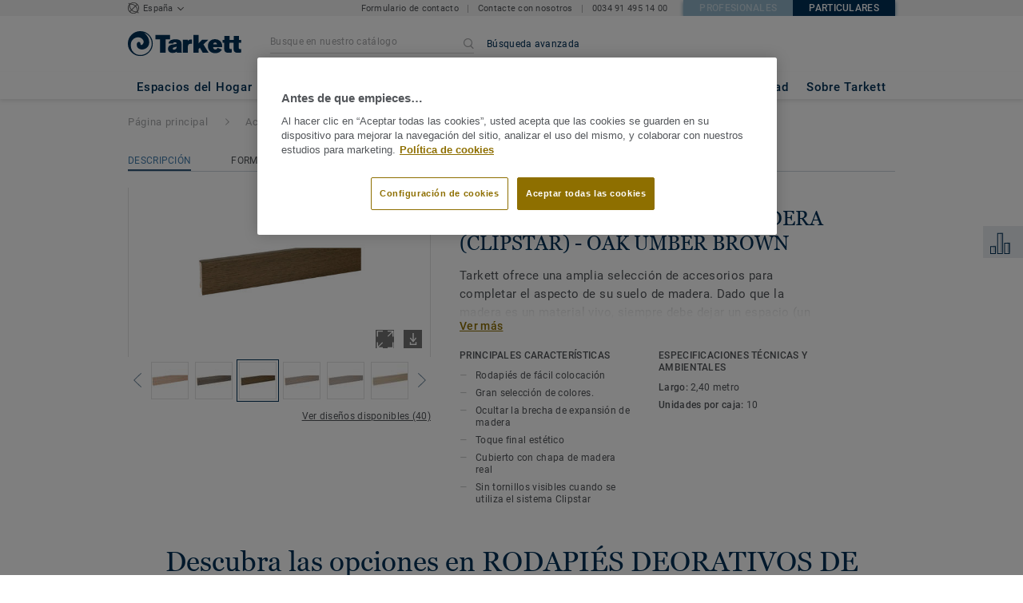

--- FILE ---
content_type: text/html; charset=utf-8
request_url: https://hogar.tarkett.es/es_ES/colecci%C3%B3n-C000367-rodapies-deorativos-de-madera-clipstar/oak-umber-brown
body_size: 182872
content:
<!doctype html>
<html data-n-head-ssr lang="es" data-n-head="%7B%22lang%22:%7B%22ssr%22:%22es%22%7D%7D">
<head >
  <meta data-n-head="ssr" charset="UTF-8"><meta data-n-head="ssr" http-equiv="X-UA-Compatible" content="IE=edge"><meta data-n-head="ssr" http-equiv="cleartype" content="on"><meta data-n-head="ssr" name="HandheldFriendly" content="True"><meta data-n-head="ssr" name="MobileOptimized" content="320"><meta data-n-head="ssr" name="viewport" content="width=device-width, initial-scale=1, maximum-scale=1"><meta data-n-head="ssr" data-hid="description" name="description" content="Descubra OAK UMBER BROWN - Explore nuestra selección de rodapiés de madera decorativos para obtener el acabado perfecto. Los pisos de madera necesitan un espac…"><meta data-n-head="ssr" property="og:image" content="https://media.tarkett-image.com/large/TH_8791847_001.jpg"><title>OAK UMBER BROWN RODAPIÉS DEORATIVOS  DE MADERA (CLIPSTAR) Accesorios</title><link data-n-head="ssr" rel="icon" href="/favicon.ico?v=2" type="image/x-icon"><link data-n-head="ssr" rel="preconnect" href="https://media.tarkett-image.com"><link data-n-head="ssr" rel="preconnect" href="https://s2epqm9n.tarkett.es"><link data-n-head="ssr" rel="preconnect" href="https://www.google-analytics.com"><link data-n-head="ssr" rel="preconnect" href="https://stats.g.doubleclick.net"><link data-n-head="ssr" rel="preconnect" href="https://rum-static.pingdom.net"><link data-n-head="ssr" rel="preconnect" href="https://siteintercept.qualtrics.com"><link data-n-head="ssr" rel="preconnect" href="https://connect.facebook.net"><link data-n-head="ssr" rel="preconnect" href="https://www.facebook.com"><link data-n-head="ssr" rel="preconnect" href="https://secure.quantserve.com"><link data-n-head="ssr" rel="preconnect" href="https://rules.quantcount.com"><link data-n-head="ssr" rel="preconnect" href="https://www.google.com"><link data-n-head="ssr" rel="preload" href="/media/img/M/THH_8791847_001.jpg" as="image"><script data-n-head="ssr" src="/js/lib/picturefill.min.js" type="text/javascript" defer></script><script data-n-head="ssr" src="https://cdn.cookielaw.org/consent/0847a6b0-59e7-4e32-adf2-aa4cf2c4e988/OtAutoBlock.js" type="text/javascript"></script><script data-n-head="ssr" src="https://cdn.cookielaw.org/scripttemplates/otSDKStub.js" type="text/javascript" document-language="true" charset="UTF-8" data-domain-script="0847a6b0-59e7-4e32-adf2-aa4cf2c4e988"></script><script data-n-head="ssr" src="/js/lib/onetrust_script.js" type="text/javascript"></script><script data-n-head="ssr" src="/js/lib/qualtrics_survey.js" type="text/javascript" defer></script><link rel="preload" href="/_nuxt/34df8b6.js" as="script"><link rel="preload" href="/_nuxt/commons/app.7548cb74309a9abdb78e.js" as="script"><link rel="preload" href="/_nuxt/vendors/app.f8052c7d45e23d79cb55.js" as="script"><link rel="preload" href="/_nuxt/app.fa0c139afc2b5f4d7907.js" as="script"><link rel="preload" href="/_nuxt/pages/product_view.9a0d752f59f41910f51a.js" as="script"><link rel="preload" href="/_nuxt/vendors/pages/collection_view/pages/product_view.422913922f4021805cc0.js" as="script"><link rel="preload" href="/_nuxt/0.a647615d319a5f7f98c9.js" as="script"><style data-vue-ssr-id="1cf30a23:0 5dd6181f:0 8dbd53a0:0 e5ec9e92:0 2800ac84:0 9b3d1944:0 6d45ba56:0 af43f796:0 b004c36c:0 5267ab84:0 62726558:0 239e84f7:0 d0620a92:0 31e0fe5e:0 75a7192f:0 1456cac8:0 0f8cc92e:0 6c8b38b6:0 5b4c686e:0 6fa9a16f:0 a831a542:0 66013347:0 4fd958cc:0 7755810a:0 25982220:0 370027a8:0 896d1b00:0 d906f418:0 d906f418:1 57a2ca8a:0 d5b9c3c6:0 5aef4525:0 06a01b4d:0 14a1ab90:0 4b54341a:0 17bf57f1:0 52838cf9:0 9f997906:0 62f6f877:0 8d705098:0 8ea23bcc:0 0ca10a90:0 fd3af7ae:0 5b99c1ba:0 256b7695:0 88b36af4:0 21c08e5a:0 5b2edbd5:0 9c521436:0 4d24ceb1:0 996d4d54:0 167c4021:0">@font-face{font-family:'Roboto Light';font-style:normal;font-weight:300;font-display:swap;src:url("/css/fonts/Roboto/Light/Roboto-Light.cyrillic-ext.eot");src:local("Roboto Light"),local("Roboto-Light"),url("/css/fonts/Roboto/Light/Roboto-Light.cyrillic-ext.eot?#iefix") format("embedded-opentype"),url("/css/fonts/Roboto/Light/Roboto-Light.cyrillic-ext.woff2") format("woff2"),url("/css/fonts/Roboto/Light/Roboto-Light.cyrillic-ext.woff") format("woff"),url("/css/fonts/Roboto/Light/Roboto-Light.cyrillic-ext.ttf") format("truetype"),url("/css/fonts/Roboto/Light/Roboto-Light.cyrillic-ext.svg#Roboto") format("svg");unicode-range:U+0460-052F, U+1C80-1C88, U+20B4, U+2DE0-2DFF, U+A640-A69F, U+FE2E-FE2F}@font-face{font-family:'Roboto Light';font-style:normal;font-weight:300;font-display:swap;src:url("/css/fonts/Roboto/Light/Roboto-Light.cyrillic.eot");src:local("Roboto Light"),local("Roboto-Light"),url("/css/fonts/Roboto/Light/Roboto-Light.cyrillic.eot?#iefix") format("embedded-opentype"),url("/css/fonts/Roboto/Light/Roboto-Light.cyrillic.woff2") format("woff2"),url("/css/fonts/Roboto/Light/Roboto-Light.cyrillic.woff") format("woff"),url("/css/fonts/Roboto/Light/Roboto-Light.cyrillic.ttf") format("truetype"),url("/css/fonts/Roboto/Light/Roboto-Light.cyrillic.svg#Roboto") format("svg");unicode-range:U+0400-045F, U+0490-0491, U+04B0-04B1, U+2116}@font-face{font-family:'Roboto Light';font-style:normal;font-weight:300;font-display:swap;src:url("/css/fonts/Roboto/Light/Roboto-Light.greek-ext.eot");src:local("Roboto Light"),local("Roboto-Light"),url("/css/fonts/Roboto/Light/Roboto-Light.greek-ext.eot?#iefix") format("embedded-opentype"),url("/css/fonts/Roboto/Light/Roboto-Light.greek-ext.woff2") format("woff2"),url("/css/fonts/Roboto/Light/Roboto-Light.greek-ext.woff") format("woff"),url("/css/fonts/Roboto/Light/Roboto-Light.greek-ext.ttf") format("truetype"),url("/css/fonts/Roboto/Light/Roboto-Light.greek-ext.svg#Roboto") format("svg");unicode-range:U+1F00-1FFF}@font-face{font-family:'Roboto Light';font-style:normal;font-weight:300;font-display:swap;src:url("/css/fonts/Roboto/Light/Roboto-Light.greek.eot");src:local("Roboto Light"),local("Roboto-Light"),url("/css/fonts/Roboto/Light/Roboto-Light.greek.eot?#iefix") format("embedded-opentype"),url("/css/fonts/Roboto/Light/Roboto-Light.greek.woff2") format("woff2"),url("/css/fonts/Roboto/Light/Roboto-Light.greek.woff") format("woff"),url("/css/fonts/Roboto/Light/Roboto-Light.greek.ttf") format("truetype"),url("/css/fonts/Roboto/Light/Roboto-Light.greek.svg#Roboto") format("svg");unicode-range:U+0370-03FF}@font-face{font-family:'Roboto Light';font-style:normal;font-weight:300;font-display:swap;src:url("/css/fonts/Roboto/Light/Roboto-Light.latin-ext.eot");src:local("Roboto Light"),local("Roboto-Light"),url("/css/fonts/Roboto/Light/Roboto-Light.latin-ext.eot?#iefix") format("embedded-opentype"),url("/css/fonts/Roboto/Light/Roboto-Light.latin-ext.woff2") format("woff2"),url("/css/fonts/Roboto/Light/Roboto-Light.latin-ext.woff") format("woff"),url("/css/fonts/Roboto/Light/Roboto-Light.latin-ext.ttf") format("truetype"),url("/css/fonts/Roboto/Light/Roboto-Light.latin-ext.svg#Roboto") format("svg");unicode-range:U+0100-024F, U+0259, U+1E00-1EFF, U+2020, U+20A0-20AB, U+20AD-20CF, U+2113, U+2C60-2C7F, U+A720-A7FF}@font-face{font-family:'Roboto Light';font-style:normal;font-weight:300;font-display:swap;src:url("/css/fonts/Roboto/Light/Roboto-Light.latin.eot");src:local("Roboto Light"),local("Roboto-Light"),url("/css/fonts/Roboto/Light/Roboto-Light.latin.eot?#iefix") format("embedded-opentype"),url("/css/fonts/Roboto/Light/Roboto-Light.latin.woff2") format("woff2"),url("/css/fonts/Roboto/Light/Roboto-Light.latin.woff") format("woff"),url("/css/fonts/Roboto/Light/Roboto-Light.latin.ttf") format("truetype"),url("/css/fonts/Roboto/Light/Roboto-Light.latin.svg#Roboto") format("svg");unicode-range:U+0000-00FF, U+0131, U+0152-0153, U+02BB-02BC, U+02C6, U+02DA, U+02DC, U+2000-206F, U+2074, U+20AC, U+2122, U+2191, U+2193, U+2212, U+2215, U+FEFF, U+FFFD}@font-face{font-family:'Roboto Regular';font-style:normal;font-weight:400;font-display:swap;src:url("/css/fonts/Roboto/Regular/Roboto-Regular.cyrillic-ext.eot");src:local("Roboto"),local("Roboto-Regular"),url("/css/fonts/Roboto/Regular/Roboto-Regular.cyrillic-ext.eot?#iefix") format("embedded-opentype"),url("/css/fonts/Roboto/Regular/Roboto-Regular.cyrillic-ext.woff2") format("woff2"),url("/css/fonts/Roboto/Regular/Roboto-Regular.cyrillic-ext.woff") format("woff"),url("/css/fonts/Roboto/Regular/Roboto-Regular.cyrillic-ext.ttf") format("truetype"),url("/css/fonts/Roboto/Regular/Roboto-Regular.cyrillic-ext.svg#Roboto") format("svg");unicode-range:U+0460-052F, U+1C80-1C88, U+20B4, U+2DE0-2DFF, U+A640-A69F, U+FE2E-FE2F}@font-face{font-family:'Roboto Regular';font-style:normal;font-weight:400;font-display:swap;src:url("/css/fonts/Roboto/Regular/Roboto-Regular.cyrillic.eot");src:local("Roboto"),local("Roboto-Regular"),url("/css/fonts/Roboto/Regular/Roboto-Regular.cyrillic.eot?#iefix") format("embedded-opentype"),url("/css/fonts/Roboto/Regular/Roboto-Regular.cyrillic.woff2") format("woff2"),url("/css/fonts/Roboto/Regular/Roboto-Regular.cyrillic.woff") format("woff"),url("/css/fonts/Roboto/Regular/Roboto-Regular.cyrillic.ttf") format("truetype"),url("/css/fonts/Roboto/Regular/Roboto-Regular.cyrillic.svg#Roboto") format("svg");unicode-range:U+0400-045F, U+0490-0491, U+04B0-04B1, U+2116}@font-face{font-family:'Roboto Regular';font-style:normal;font-weight:400;font-display:swap;src:url("/css/fonts/Roboto/Regular/Roboto-Regular.greek-ext.eot");src:local("Roboto"),local("Roboto-Regular"),url("/css/fonts/Roboto/Regular/Roboto-Regular.greek-ext.eot?#iefix") format("embedded-opentype"),url("/css/fonts/Roboto/Regular/Roboto-Regular.greek-ext.woff2") format("woff2"),url("/css/fonts/Roboto/Regular/Roboto-Regular.greek-ext.woff") format("woff"),url("/css/fonts/Roboto/Regular/Roboto-Regular.greek-ext.ttf") format("truetype"),url("/css/fonts/Roboto/Regular/Roboto-Regular.greek-ext.svg#Roboto") format("svg");unicode-range:U+1F00-1FFF}@font-face{font-family:'Roboto Regular';font-style:normal;font-weight:400;font-display:swap;src:url("/css/fonts/Roboto/Regular/Roboto-Regular.greek.eot");src:local("Roboto"),local("Roboto-Regular"),url("/css/fonts/Roboto/Regular/Roboto-Regular.greek.eot?#iefix") format("embedded-opentype"),url("/css/fonts/Roboto/Regular/Roboto-Regular.greek.woff2") format("woff2"),url("/css/fonts/Roboto/Regular/Roboto-Regular.greek.woff") format("woff"),url("/css/fonts/Roboto/Regular/Roboto-Regular.greek.ttf") format("truetype"),url("/css/fonts/Roboto/Regular/Roboto-Regular.greek.svg#Roboto") format("svg");unicode-range:U+0370-03FF}@font-face{font-family:'Roboto Regular';font-style:normal;font-weight:400;font-display:swap;src:url("/css/fonts/Roboto/Regular/Roboto-Regular.latin-ext.eot");src:local("Roboto"),local("Roboto-Regular"),url("/css/fonts/Roboto/Regular/Roboto-Regular.latin-ext.eot?#iefix") format("embedded-opentype"),url("/css/fonts/Roboto/Regular/Roboto-Regular.latin-ext.woff2") format("woff2"),url("/css/fonts/Roboto/Regular/Roboto-Regular.latin-ext.woff") format("woff"),url("/css/fonts/Roboto/Regular/Roboto-Regular.latin-ext.ttf") format("truetype"),url("/css/fonts/Roboto/Regular/Roboto-Regular.latin-ext.svg#Roboto") format("svg");unicode-range:U+0100-024F, U+0259, U+1E00-1EFF, U+2020, U+20A0-20AB, U+20AD-20CF, U+2113, U+2C60-2C7F, U+A720-A7FF}@font-face{font-family:'Roboto Regular';font-style:normal;font-weight:400;font-display:swap;src:url("/css/fonts/Roboto/Regular/Roboto-Regular.latin.eot");src:local("Roboto"),local("Roboto-Regular"),url("/css/fonts/Roboto/Regular/Roboto-Regular.latin.eot?#iefix") format("embedded-opentype"),url("/css/fonts/Roboto/Regular/Roboto-Regular.latin.woff2") format("woff2"),url("/css/fonts/Roboto/Regular/Roboto-Regular.latin.woff") format("woff"),url("/css/fonts/Roboto/Regular/Roboto-Regular.latin.ttf") format("truetype"),url("/css/fonts/Roboto/Regular/Roboto-Regular.latin.svg#Roboto") format("svg");unicode-range:U+0000-00FF, U+0131, U+0152-0153, U+02BB-02BC, U+02C6, U+02DA, U+02DC, U+2000-206F, U+2074, U+20AC, U+2122, U+2191, U+2193, U+2212, U+2215, U+FEFF, U+FFFD}@font-face{font-family:'Roboto Medium';font-style:normal;font-weight:500;font-display:swap;src:url("/css/fonts/Roboto/Medium/Roboto-Medium.cyrillic-ext.eot");src:local("Roboto Medium"),local("Roboto-Medium"),url("/css/fonts/Roboto/Medium/Roboto-Medium.cyrillic-ext.eot?#iefix") format("embedded-opentype"),url("/css/fonts/Roboto/Medium/Roboto-Medium.cyrillic-ext.woff2") format("woff2"),url("/css/fonts/Roboto/Medium/Roboto-Medium.cyrillic-ext.woff") format("woff"),url("/css/fonts/Roboto/Medium/Roboto-Medium.cyrillic-ext.ttf") format("truetype"),url("/css/fonts/Roboto/Medium/Roboto-Medium.cyrillic-ext.svg#Roboto") format("svg");unicode-range:U+0460-052F, U+1C80-1C88, U+20B4, U+2DE0-2DFF, U+A640-A69F, U+FE2E-FE2F}@font-face{font-family:'Roboto Medium';font-style:normal;font-weight:500;font-display:swap;src:url("/css/fonts/Roboto/Medium/Roboto-Medium.cyrillic.eot");src:local("Roboto Medium"),local("Roboto-Medium"),url("/css/fonts/Roboto/Medium/Roboto-Medium.cyrillic.eot?#iefix") format("embedded-opentype"),url("/css/fonts/Roboto/Medium/Roboto-Medium.cyrillic.woff2") format("woff2"),url("/css/fonts/Roboto/Medium/Roboto-Medium.cyrillic.woff") format("woff"),url("/css/fonts/Roboto/Medium/Roboto-Medium.cyrillic.ttf") format("truetype"),url("/css/fonts/Roboto/Medium/Roboto-Medium.cyrillic.svg#Roboto") format("svg");unicode-range:U+0400-045F, U+0490-0491, U+04B0-04B1, U+2116}@font-face{font-family:'Roboto Medium';font-style:normal;font-weight:500;font-display:swap;src:url("/css/fonts/Roboto/Medium/Roboto-Medium.greek-ext.eot");src:local("Roboto Medium"),local("Roboto-Medium"),url("/css/fonts/Roboto/Medium/Roboto-Medium.greek-ext.eot?#iefix") format("embedded-opentype"),url("/css/fonts/Roboto/Medium/Roboto-Medium.greek-ext.woff2") format("woff2"),url("/css/fonts/Roboto/Medium/Roboto-Medium.greek-ext.woff") format("woff"),url("/css/fonts/Roboto/Medium/Roboto-Medium.greek-ext.ttf") format("truetype"),url("/css/fonts/Roboto/Medium/Roboto-Medium.greek-ext.svg#Roboto") format("svg");unicode-range:U+1F00-1FFF}@font-face{font-family:'Roboto Medium';font-style:normal;font-weight:500;font-display:swap;src:url("/css/fonts/Roboto/Medium/Roboto-Medium.greek.eot");src:local("Roboto Medium"),local("Roboto-Medium"),url("/css/fonts/Roboto/Medium/Roboto-Medium.greek.eot?#iefix") format("embedded-opentype"),url("/css/fonts/Roboto/Medium/Roboto-Medium.greek.woff2") format("woff2"),url("/css/fonts/Roboto/Medium/Roboto-Medium.greek.woff") format("woff"),url("/css/fonts/Roboto/Medium/Roboto-Medium.greek.ttf") format("truetype"),url("/css/fonts/Roboto/Medium/Roboto-Medium.greek.svg#Roboto") format("svg");unicode-range:U+0370-03FF}@font-face{font-family:'Roboto Medium';font-style:normal;font-weight:500;font-display:swap;src:url("/css/fonts/Roboto/Medium/Roboto-Medium.latin-ext.eot");src:local("Roboto Medium"),local("Roboto-Medium"),url("/css/fonts/Roboto/Medium/Roboto-Medium.latin-ext.eot?#iefix") format("embedded-opentype"),url("/css/fonts/Roboto/Medium/Roboto-Medium.latin-ext.woff2") format("woff2"),url("/css/fonts/Roboto/Medium/Roboto-Medium.latin-ext.woff") format("woff"),url("/css/fonts/Roboto/Medium/Roboto-Medium.latin-ext.ttf") format("truetype"),url("/css/fonts/Roboto/Medium/Roboto-Medium.latin-ext.svg#Roboto") format("svg");unicode-range:U+0100-024F, U+0259, U+1E00-1EFF, U+2020, U+20A0-20AB, U+20AD-20CF, U+2113, U+2C60-2C7F, U+A720-A7FF}@font-face{font-family:'Roboto Medium';font-style:normal;font-weight:500;font-display:swap;src:url("/css/fonts/Roboto/Medium/Roboto-Medium.latin.eot");src:local("Roboto Medium"),local("Roboto-Medium"),url("/css/fonts/Roboto/Medium/Roboto-Medium.latin.eot?#iefix") format("embedded-opentype"),url("/css/fonts/Roboto/Medium/Roboto-Medium.latin.woff2") format("woff2"),url("/css/fonts/Roboto/Medium/Roboto-Medium.latin.woff") format("woff"),url("/css/fonts/Roboto/Medium/Roboto-Medium.latin.ttf") format("truetype"),url("/css/fonts/Roboto/Medium/Roboto-Medium.latin.svg#Roboto") format("svg");unicode-range:U+0000-00FF, U+0131, U+0152-0153, U+02BB-02BC, U+02C6, U+02DA, U+02DC, U+2000-206F, U+2074, U+20AC, U+2122, U+2191, U+2193, U+2212, U+2215, U+FEFF, U+FFFD}@font-face{font-family:'Roboto Bold';font-style:normal;font-weight:700;font-display:swap;src:url("/css/fonts/Roboto/Bold/Roboto-Bold.cyrillic-ext.eot");src:local("Roboto Bold"),local("Roboto-Bold"),url("/css/fonts/Roboto/Bold/Roboto-Bold.cyrillic-ext.eot?#iefix") format("embedded-opentype"),url("/css/fonts/Roboto/Bold/Roboto-Bold.cyrillic-ext.woff2") format("woff2"),url("/css/fonts/Roboto/Bold/Roboto-Bold.cyrillic-ext.woff") format("woff"),url("/css/fonts/Roboto/Bold/Roboto-Bold.cyrillic-ext.ttf") format("truetype"),url("/css/fonts/Roboto/Bold/Roboto-Bold.cyrillic-ext.svg#Roboto") format("svg");unicode-range:U+0460-052F, U+1C80-1C88, U+20B4, U+2DE0-2DFF, U+A640-A69F, U+FE2E-FE2F}@font-face{font-family:'Roboto Bold';font-style:normal;font-weight:700;font-display:swap;src:url("/css/fonts/Roboto/Bold/Roboto-Bold.cyrillic.eot");src:local("Roboto Bold"),local("Roboto-Bold"),url("/css/fonts/Roboto/Bold/Roboto-Bold.cyrillic.eot?#iefix") format("embedded-opentype"),url("/css/fonts/Roboto/Bold/Roboto-Bold.cyrillic.woff2") format("woff2"),url("/css/fonts/Roboto/Bold/Roboto-Bold.cyrillic.woff") format("woff"),url("/css/fonts/Roboto/Bold/Roboto-Bold.cyrillic.ttf") format("truetype"),url("/css/fonts/Roboto/Bold/Roboto-Bold.cyrillic.svg#Roboto") format("svg");unicode-range:U+0400-045F, U+0490-0491, U+04B0-04B1, U+2116}@font-face{font-family:'Roboto Bold';font-style:normal;font-weight:700;font-display:swap;src:url("/css/fonts/Roboto/Bold/Roboto-Bold.greek-ext.eot");src:local("Roboto Bold"),local("Roboto-Bold"),url("/css/fonts/Roboto/Bold/Roboto-Bold.greek-ext.eot?#iefix") format("embedded-opentype"),url("/css/fonts/Roboto/Bold/Roboto-Bold.greek-ext.woff2") format("woff2"),url("/css/fonts/Roboto/Bold/Roboto-Bold.greek-ext.woff") format("woff"),url("/css/fonts/Roboto/Bold/Roboto-Bold.greek-ext.ttf") format("truetype"),url("/css/fonts/Roboto/Bold/Roboto-Bold.greek-ext.svg#Roboto") format("svg");unicode-range:U+1F00-1FFF}@font-face{font-family:'Roboto Bold';font-style:normal;font-weight:700;font-display:swap;src:url("/css/fonts/Roboto/Bold/Roboto-Bold.greek.eot");src:local("Roboto Bold"),local("Roboto-Bold"),url("/css/fonts/Roboto/Bold/Roboto-Bold.greek.eot?#iefix") format("embedded-opentype"),url("/css/fonts/Roboto/Bold/Roboto-Bold.greek.woff2") format("woff2"),url("/css/fonts/Roboto/Bold/Roboto-Bold.greek.woff") format("woff"),url("/css/fonts/Roboto/Bold/Roboto-Bold.greek.ttf") format("truetype"),url("/css/fonts/Roboto/Bold/Roboto-Bold.greek.svg#Roboto") format("svg");unicode-range:U+0370-03FF}@font-face{font-family:'Roboto Bold';font-style:normal;font-weight:700;font-display:swap;src:url("/css/fonts/Roboto/Bold/Roboto-Bold.latin-ext.eot");src:local("Roboto Bold"),local("Roboto-Bold"),url("/css/fonts/Roboto/Bold/Roboto-Bold.latin-ext.eot?#iefix") format("embedded-opentype"),url("/css/fonts/Roboto/Bold/Roboto-Bold.latin-ext.woff2") format("woff2"),url("/css/fonts/Roboto/Bold/Roboto-Bold.latin-ext.woff") format("woff"),url("/css/fonts/Roboto/Bold/Roboto-Bold.latin-ext.ttf") format("truetype"),url("/css/fonts/Roboto/Bold/Roboto-Bold.latin-ext.svg#Roboto") format("svg");unicode-range:U+0100-024F, U+0259, U+1E00-1EFF, U+2020, U+20A0-20AB, U+20AD-20CF, U+2113, U+2C60-2C7F, U+A720-A7FF}@font-face{font-family:'Roboto Bold';font-style:normal;font-weight:700;font-display:swap;src:url("/css/fonts/Roboto/Bold/Roboto-Bold.latin.eot");src:local("Roboto Bold"),local("Roboto-Bold"),url("/css/fonts/Roboto/Bold/Roboto-Bold.latin.eot?#iefix") format("embedded-opentype"),url("/css/fonts/Roboto/Bold/Roboto-Bold.latin.woff2") format("woff2"),url("/css/fonts/Roboto/Bold/Roboto-Bold.latin.woff") format("woff"),url("/css/fonts/Roboto/Bold/Roboto-Bold.latin.ttf") format("truetype"),url("/css/fonts/Roboto/Bold/Roboto-Bold.latin.svg#Roboto") format("svg");unicode-range:U+0000-00FF, U+0131, U+0152-0153, U+02BB-02BC, U+02C6, U+02DA, U+02DC, U+2000-206F, U+2074, U+20AC, U+2122, U+2191, U+2193, U+2212, U+2215, U+FEFF, U+FFFD}@font-face{font-family:'Georgia Regular';src:local("Georgia"),url("/css/fonts/Georgia/Georgia.woff2") format("woff2"),url("/css/fonts/Georgia/Georgia.woff") format("woff"),url("/css/fonts/Georgia/Georgia.ttf") format("truetype"),url("/css/fonts/Georgia/Georgia.otf") format("opentype"),url("/css/fonts/Georgia/Georgia.eot") format("embedded-opentype"),url("/css/fonts/Georgia/Georgia.eot?#iefix") format("embedded-opentype");font-display:swap}/*! normalize.css v3.0.1 | MIT License | git.io/normalize */html{font-family:sans-serif;-ms-text-size-adjust:100%;-webkit-text-size-adjust:100%}body{margin:0}article,aside,details,figcaption,figure,footer,header,hgroup,main,nav,section,summary{display:block}audio,canvas,progress,video{display:inline-block;vertical-align:baseline}audio:not([controls]){display:none;height:0}[hidden],template{display:none}a{background:transparent}a:active,a:hover{outline:0}abbr[title]{border-bottom:1px dotted}b,strong{font-weight:bold}dfn{font-style:italic}h1{font-size:2em;margin:0.67em 0}mark{background:#ff0;color:#000}small{font-size:80%}sub,sup{font-size:75%;line-height:0;position:relative;vertical-align:baseline}sup{top:-0.5em}sub{bottom:-0.25em}img{border:0}svg:not(:root){overflow:hidden}figure{margin:1em 40px}hr{box-sizing:content-box;height:0}pre{overflow:auto}code,kbd,pre,samp{font-family:monospace, monospace;font-size:1em}button,input,optgroup,select,textarea{color:inherit;font:inherit;margin:0}button{overflow:visible}button,select{text-transform:none}button,html input[type="button"],input[type="reset"],input[type="submit"]{-webkit-appearance:button;cursor:pointer}button[disabled],html input[disabled]{cursor:default}button::-moz-focus-inner,input::-moz-focus-inner{border:0;padding:0}input{line-height:normal}input[type="checkbox"],input[type="radio"]{box-sizing:border-box;padding:0}input[type="number"]::-webkit-inner-spin-button,input[type="number"]::-webkit-outer-spin-button{height:auto}input[type="search"]{-webkit-appearance:textfield;box-sizing:content-box}input[type="search"]::-webkit-search-cancel-button,input[type="search"]::-webkit-search-decoration{-webkit-appearance:none}fieldset{border:1px solid #c0c0c0;margin:0 2px;padding:0.35em 0.625em 0.75em}legend{border:0;padding:0}textarea{overflow:auto}optgroup{font-weight:bold}table{border-collapse:collapse;border-spacing:0}td,th{padding:0}.container{margin-right:auto;margin-left:auto;padding-left:15px;padding-right:15px}.container:before,.container:after{content:" ";display:table}.container:after{clear:both}@media (min-width: 640px){.container{width:750px}}@media (min-width: 768px){.container{width:970px}}@media (min-width: 990px){.container{width:1170px}}.container-fluid{margin-right:auto;margin-left:auto;padding-left:15px;padding-right:15px;min-height:100vh;width:100%;display:flex;flex-direction:column}.container-fluid:before,.container-fluid:after{content:" ";display:table}.container-fluid:after{clear:both}.row{margin-left:-15px;margin-right:-15px}.row:before,.row:after{content:" ";display:table}.row:after{clear:both}.col-xs-1,.col-sm-1,.col-md-1,.col-lg-1,.col-xs-2,.col-sm-2,.col-md-2,.col-lg-2,.col-xs-3,.col-sm-3,.col-md-3,.col-lg-3,.col-xs-4,.col-sm-4,.col-md-4,.col-lg-4,.col-xs-5,.col-sm-5,.col-md-5,.col-lg-5,.col-xs-6,.col-sm-6,.col-md-6,.col-lg-6,.col-xs-7,.col-sm-7,.col-md-7,.col-lg-7,.col-xs-8,.col-sm-8,.col-md-8,.col-lg-8,.col-xs-9,.col-sm-9,.col-md-9,.col-lg-9,.col-xs-10,.col-sm-10,.col-md-10,.col-lg-10,.col-xs-11,.col-sm-11,.col-md-11,.col-lg-11,.col-xs-12,.col-sm-12,.col-md-12,.col-lg-12{position:relative;min-height:1px;padding-left:15px;padding-right:15px}.col-xs-1,.col-xs-2,.col-xs-3,.col-xs-4,.col-xs-5,.col-xs-6,.col-xs-7,.col-xs-8,.col-xs-9,.col-xs-10,.col-xs-11,.col-xs-12{float:left}.col-xs-1{width:8.33333%}.col-xs-2{width:16.66667%}.col-xs-3{width:25%}.col-xs-4{width:33.33333%}.col-xs-5{width:41.66667%}.col-xs-6{width:50%}.col-xs-7{width:58.33333%}.col-xs-8{width:66.66667%}.col-xs-9{width:75%}.col-xs-10{width:83.33333%}.col-xs-11{width:91.66667%}.col-xs-12{width:100%}.col-xs-pull-0{right:auto}.col-xs-pull-1{right:8.33333%}.col-xs-pull-2{right:16.66667%}.col-xs-pull-3{right:25%}.col-xs-pull-4{right:33.33333%}.col-xs-pull-5{right:41.66667%}.col-xs-pull-6{right:50%}.col-xs-pull-7{right:58.33333%}.col-xs-pull-8{right:66.66667%}.col-xs-pull-9{right:75%}.col-xs-pull-10{right:83.33333%}.col-xs-pull-11{right:91.66667%}.col-xs-pull-12{right:100%}.col-xs-push-0{left:auto}.col-xs-push-1{left:8.33333%}.col-xs-push-2{left:16.66667%}.col-xs-push-3{left:25%}.col-xs-push-4{left:33.33333%}.col-xs-push-5{left:41.66667%}.col-xs-push-6{left:50%}.col-xs-push-7{left:58.33333%}.col-xs-push-8{left:66.66667%}.col-xs-push-9{left:75%}.col-xs-push-10{left:83.33333%}.col-xs-push-11{left:91.66667%}.col-xs-push-12{left:100%}.col-xs-offset-0{margin-left:0%}.col-xs-offset-1{margin-left:8.33333%}.col-xs-offset-2{margin-left:16.66667%}.col-xs-offset-3{margin-left:25%}.col-xs-offset-4{margin-left:33.33333%}.col-xs-offset-5{margin-left:41.66667%}.col-xs-offset-6{margin-left:50%}.col-xs-offset-7{margin-left:58.33333%}.col-xs-offset-8{margin-left:66.66667%}.col-xs-offset-9{margin-left:75%}.col-xs-offset-10{margin-left:83.33333%}.col-xs-offset-11{margin-left:91.66667%}.col-xs-offset-12{margin-left:100%}@media (min-width: 640px){.col-sm-1,.col-sm-2,.col-sm-3,.col-sm-4,.col-sm-5,.col-sm-6,.col-sm-7,.col-sm-8,.col-sm-9,.col-sm-10,.col-sm-11,.col-sm-12{float:left}.col-sm-1{width:8.33333%}.col-sm-2{width:16.66667%}.col-sm-3{width:25%}.col-sm-4{width:33.33333%}.col-sm-5{width:41.66667%}.col-sm-6{width:50%}.col-sm-7{width:58.33333%}.col-sm-8{width:66.66667%}.col-sm-9{width:75%}.col-sm-10{width:83.33333%}.col-sm-11{width:91.66667%}.col-sm-12{width:100%}.col-sm-pull-0{right:auto}.col-sm-pull-1{right:8.33333%}.col-sm-pull-2{right:16.66667%}.col-sm-pull-3{right:25%}.col-sm-pull-4{right:33.33333%}.col-sm-pull-5{right:41.66667%}.col-sm-pull-6{right:50%}.col-sm-pull-7{right:58.33333%}.col-sm-pull-8{right:66.66667%}.col-sm-pull-9{right:75%}.col-sm-pull-10{right:83.33333%}.col-sm-pull-11{right:91.66667%}.col-sm-pull-12{right:100%}.col-sm-push-0{left:auto}.col-sm-push-1{left:8.33333%}.col-sm-push-2{left:16.66667%}.col-sm-push-3{left:25%}.col-sm-push-4{left:33.33333%}.col-sm-push-5{left:41.66667%}.col-sm-push-6{left:50%}.col-sm-push-7{left:58.33333%}.col-sm-push-8{left:66.66667%}.col-sm-push-9{left:75%}.col-sm-push-10{left:83.33333%}.col-sm-push-11{left:91.66667%}.col-sm-push-12{left:100%}.col-sm-offset-0{margin-left:0%}.col-sm-offset-1{margin-left:8.33333%}.col-sm-offset-2{margin-left:16.66667%}.col-sm-offset-3{margin-left:25%}.col-sm-offset-4{margin-left:33.33333%}.col-sm-offset-5{margin-left:41.66667%}.col-sm-offset-6{margin-left:50%}.col-sm-offset-7{margin-left:58.33333%}.col-sm-offset-8{margin-left:66.66667%}.col-sm-offset-9{margin-left:75%}.col-sm-offset-10{margin-left:83.33333%}.col-sm-offset-11{margin-left:91.66667%}.col-sm-offset-12{margin-left:100%}}@media (min-width: 768px){.col-md-1,.col-md-2,.col-md-3,.col-md-4,.col-md-5,.col-md-6,.col-md-7,.col-md-8,.col-md-9,.col-md-10,.col-md-11,.col-md-12{float:left}.col-md-1{width:8.33333%}.col-md-2{width:16.66667%}.col-md-3{width:25%}.col-md-4{width:33.33333%}.col-md-5{width:41.66667%}.col-md-6{width:50%}.col-md-7{width:58.33333%}.col-md-8{width:66.66667%}.col-md-9{width:75%}.col-md-10{width:83.33333%}.col-md-11{width:91.66667%}.col-md-12{width:100%}.col-md-pull-0{right:auto}.col-md-pull-1{right:8.33333%}.col-md-pull-2{right:16.66667%}.col-md-pull-3{right:25%}.col-md-pull-4{right:33.33333%}.col-md-pull-5{right:41.66667%}.col-md-pull-6{right:50%}.col-md-pull-7{right:58.33333%}.col-md-pull-8{right:66.66667%}.col-md-pull-9{right:75%}.col-md-pull-10{right:83.33333%}.col-md-pull-11{right:91.66667%}.col-md-pull-12{right:100%}.col-md-push-0{left:auto}.col-md-push-1{left:8.33333%}.col-md-push-2{left:16.66667%}.col-md-push-3{left:25%}.col-md-push-4{left:33.33333%}.col-md-push-5{left:41.66667%}.col-md-push-6{left:50%}.col-md-push-7{left:58.33333%}.col-md-push-8{left:66.66667%}.col-md-push-9{left:75%}.col-md-push-10{left:83.33333%}.col-md-push-11{left:91.66667%}.col-md-push-12{left:100%}.col-md-offset-0{margin-left:0%}.col-md-offset-1{margin-left:8.33333%}.col-md-offset-2{margin-left:16.66667%}.col-md-offset-3{margin-left:25%}.col-md-offset-4{margin-left:33.33333%}.col-md-offset-5{margin-left:41.66667%}.col-md-offset-6{margin-left:50%}.col-md-offset-7{margin-left:58.33333%}.col-md-offset-8{margin-left:66.66667%}.col-md-offset-9{margin-left:75%}.col-md-offset-10{margin-left:83.33333%}.col-md-offset-11{margin-left:91.66667%}.col-md-offset-12{margin-left:100%}}@media (min-width: 990px){.col-lg-1,.col-lg-2,.col-lg-3,.col-lg-4,.col-lg-5,.col-lg-6,.col-lg-7,.col-lg-8,.col-lg-9,.col-lg-10,.col-lg-11,.col-lg-12{float:left}.col-lg-1{width:8.33333%}.col-lg-2{width:16.66667%}.col-lg-3{width:25%}.col-lg-4{width:33.33333%}.col-lg-5{width:41.66667%}.col-lg-6{width:50%}.col-lg-7{width:58.33333%}.col-lg-8{width:66.66667%}.col-lg-9{width:75%}.col-lg-10{width:83.33333%}.col-lg-11{width:91.66667%}.col-lg-12{width:100%}.col-lg-pull-0{right:auto}.col-lg-pull-1{right:8.33333%}.col-lg-pull-2{right:16.66667%}.col-lg-pull-3{right:25%}.col-lg-pull-4{right:33.33333%}.col-lg-pull-5{right:41.66667%}.col-lg-pull-6{right:50%}.col-lg-pull-7{right:58.33333%}.col-lg-pull-8{right:66.66667%}.col-lg-pull-9{right:75%}.col-lg-pull-10{right:83.33333%}.col-lg-pull-11{right:91.66667%}.col-lg-pull-12{right:100%}.col-lg-push-0{left:auto}.col-lg-push-1{left:8.33333%}.col-lg-push-2{left:16.66667%}.col-lg-push-3{left:25%}.col-lg-push-4{left:33.33333%}.col-lg-push-5{left:41.66667%}.col-lg-push-6{left:50%}.col-lg-push-7{left:58.33333%}.col-lg-push-8{left:66.66667%}.col-lg-push-9{left:75%}.col-lg-push-10{left:83.33333%}.col-lg-push-11{left:91.66667%}.col-lg-push-12{left:100%}.col-lg-offset-0{margin-left:0%}.col-lg-offset-1{margin-left:8.33333%}.col-lg-offset-2{margin-left:16.66667%}.col-lg-offset-3{margin-left:25%}.col-lg-offset-4{margin-left:33.33333%}.col-lg-offset-5{margin-left:41.66667%}.col-lg-offset-6{margin-left:50%}.col-lg-offset-7{margin-left:58.33333%}.col-lg-offset-8{margin-left:66.66667%}.col-lg-offset-9{margin-left:75%}.col-lg-offset-10{margin-left:83.33333%}.col-lg-offset-11{margin-left:91.66667%}.col-lg-offset-12{margin-left:100%}}.carousel{position:relative}.carousel-inner{position:relative;overflow:hidden;width:100%}.carousel-inner>.item{display:none;position:relative;-webkit-transition:0.6s ease-in-out left;-o-transition:0.6s ease-in-out left;transition:0.6s ease-in-out left}.carousel-inner>.item>img,.carousel-inner>.item>a>img{display:block;max-width:100%;height:auto;line-height:1}@media all and (transform-3d), (-webkit-transform-3d){.carousel-inner>.item{-webkit-transition:-webkit-transform 0.6s ease-in-out;-moz-transition:-moz-transform 0.6s ease-in-out;-o-transition:-o-transform 0.6s ease-in-out;transition:transform 0.6s ease-in-out;-webkit-backface-visibility:hidden;-moz-backface-visibility:hidden;backface-visibility:hidden;-webkit-perspective:1000px;-moz-perspective:1000px;perspective:1000px}.carousel-inner>.item.next,.carousel-inner>.item.active.right{-webkit-transform:translate3d(100%, 0, 0);transform:translate3d(100%, 0, 0);left:0}.carousel-inner>.item.prev,.carousel-inner>.item.active.left{-webkit-transform:translate3d(-100%, 0, 0);transform:translate3d(-100%, 0, 0);left:0}.carousel-inner>.item.next.left,.carousel-inner>.item.prev.right,.carousel-inner>.item.active{-webkit-transform:translate3d(0, 0, 0);transform:translate3d(0, 0, 0);left:0}}.carousel-inner>.active,.carousel-inner>.next,.carousel-inner>.prev{display:block}.carousel-inner>.active{left:0}.carousel-inner>.next,.carousel-inner>.prev{position:absolute;top:0;width:100%}.carousel-inner>.next{left:100%}.carousel-inner>.prev{left:-100%}.carousel-inner>.next.left,.carousel-inner>.prev.right{left:0}.carousel-inner>.active.left{left:-100%}.carousel-inner>.active.right{left:100%}.carousel-control{position:absolute;top:0;left:0;bottom:0;width:15%;opacity:.5;filter:alpha(opacity=50);font-size:20px;color:#fff;text-align:center;text-shadow:0 1px 2px rgba(0,0,0,0.6);background-color:rgba(0,0,0,0)}.carousel-control.left{background-image:-webkit-linear-gradient(left, rgba(0,0,0,0.5) 0%, rgba(0,0,0,0.0001) 100%);background-image:-o-linear-gradient(left, rgba(0,0,0,0.5) 0%, rgba(0,0,0,0.0001) 100%);background-image:linear-gradient(to right, rgba(0,0,0,0.5) 0%, rgba(0,0,0,0.0001) 100%);background-repeat:repeat-x;filter:progid:DXImageTransform.Microsoft.gradient(startColorstr='#80000000', endColorstr='#00000000', GradientType=1)}.carousel-control.right{left:auto;right:0;background-image:-webkit-linear-gradient(left, rgba(0,0,0,0.0001) 0%, rgba(0,0,0,0.5) 100%);background-image:-o-linear-gradient(left, rgba(0,0,0,0.0001) 0%, rgba(0,0,0,0.5) 100%);background-image:linear-gradient(to right, rgba(0,0,0,0.0001) 0%, rgba(0,0,0,0.5) 100%);background-repeat:repeat-x;filter:progid:DXImageTransform.Microsoft.gradient(startColorstr='#00000000', endColorstr='#80000000', GradientType=1)}.carousel-control:hover,.carousel-control:focus{outline:0;color:#fff;text-decoration:none;opacity:.9;filter:alpha(opacity=90)}.carousel-control .icon-prev,.carousel-control .icon-next,.carousel-control .glyphicon-chevron-left,.carousel-control .glyphicon-chevron-right{position:absolute;top:50%;margin-top:-10px;z-index:5;display:inline-block}.carousel-control .icon-prev,.carousel-control .glyphicon-chevron-left{left:50%;margin-left:-10px}.carousel-control .icon-next,.carousel-control .glyphicon-chevron-right{right:50%;margin-right:-10px}.carousel-control .icon-prev,.carousel-control .icon-next{width:20px;height:20px;line-height:1;font-family:serif}.carousel-control .icon-prev:before{content:'\2039'}.carousel-control .icon-next:before{content:'\203a'}.carousel-indicators{position:absolute;bottom:10px;left:50%;z-index:15;width:60%;margin-left:-30%;padding-left:0;list-style:none;text-align:center}.carousel-indicators li{display:inline-block;width:10px;height:10px;margin:1px;text-indent:-999px;border:1px solid #fff;border-radius:10px;cursor:pointer;background-color:#000 \9;background-color:rgba(0,0,0,0)}.carousel-indicators .active{margin:0;width:12px;height:12px;background-color:#fff}.carousel-caption{position:absolute;left:15%;right:15%;bottom:20px;z-index:10;padding-top:20px;padding-bottom:20px;color:#fff;text-align:center;text-shadow:0 1px 2px rgba(0,0,0,0.6)}.carousel-caption .btn{text-shadow:none}@media screen and (min-width: 640px){.carousel-control .glyphicon-chevron-left,.carousel-control .glyphicon-chevron-right,.carousel-control .icon-prev,.carousel-control .icon-next{width:30px;height:30px;margin-top:-10px;font-size:30px}.carousel-control .glyphicon-chevron-left,.carousel-control .icon-prev{margin-left:-10px}.carousel-control .glyphicon-chevron-right,.carousel-control .icon-next{margin-right:-10px}.carousel-caption{left:20%;right:20%;padding-bottom:30px}.carousel-indicators{bottom:20px}}.fade{opacity:0;-webkit-transition:opacity 0.15s linear;-o-transition:opacity 0.15s linear;transition:opacity 0.15s linear}.fade.in{opacity:1}.collapse{display:none}.collapse.in{display:block}tr.collapse.in{display:table-row}tbody.collapse.in{display:table-row-group}.collapsing{position:relative;height:0;overflow:hidden;-webkit-transition-property:height,visibility;transition-property:height,visibility;-webkit-transition-duration:0.35s;transition-duration:0.35s;-webkit-transition-timing-function:ease;transition-timing-function:ease}fieldset{padding:0;margin:0;border:0;min-width:0}legend{display:block;width:100%;padding:0;margin-bottom:20px;font-size:21px;line-height:inherit;color:#333;border:0;border-bottom:1px solid #e5e5e5}label{display:inline-block;max-width:100%;margin-bottom:5px;font-weight:bold}input[type="search"]{-webkit-box-sizing:border-box;-moz-box-sizing:border-box;box-sizing:border-box}input[type="radio"],input[type="checkbox"]{margin:4px 0 0;margin-top:1px \9;line-height:normal}input[type="file"]{display:block}input[type="range"]{display:block;width:100%}select[multiple],select[size]{height:auto}input[type="file"]:focus,input[type="radio"]:focus,input[type="checkbox"]:focus{outline:5px auto -webkit-focus-ring-color;outline-offset:-2px}output{display:block;padding-top:7px;font-size:14px;line-height:1.42857;color:#555}.form-control{display:block;width:100%;height:34px;padding:6px 12px;font-size:14px;line-height:1.42857;color:#555;background-color:#fff;background-image:none;border:1px solid #ccc;border-radius:4px;-webkit-box-shadow:inset 0 1px 1px rgba(0,0,0,0.075);box-shadow:inset 0 1px 1px rgba(0,0,0,0.075);-webkit-transition:border-color ease-in-out 0.15s,box-shadow ease-in-out 0.15s;-o-transition:border-color ease-in-out 0.15s,box-shadow ease-in-out 0.15s;transition:border-color ease-in-out 0.15s,box-shadow ease-in-out 0.15s}.form-control:focus{border-color:#66afe9;outline:0;-webkit-box-shadow:inset 0 1px 1px rgba(0,0,0,0.075),0 0 8px rgba(102,175,233,0.6);box-shadow:inset 0 1px 1px rgba(0,0,0,0.075),0 0 8px rgba(102,175,233,0.6)}.form-control::-moz-placeholder{color:#999;font-size:15px;line-height:23px;opacity:1}.form-control:-ms-input-placeholder{color:#999;font-size:15px;line-height:23px}.form-control::-webkit-input-placeholder{color:#999;font-size:15px;line-height:23px}.form-control--bg-behavior{background-color:#F7F7F7}.form-control::-ms-expand{border:0;background-color:transparent}.form-control[disabled],.form-control[readonly],fieldset[disabled] .form-control{background-color:#eee;opacity:1}.form-control[disabled],fieldset[disabled] .form-control{cursor:not-allowed}textarea.form-control{height:auto}input[type="search"]{-webkit-appearance:none}@media screen and (-webkit-min-device-pixel-ratio: 0){input[type="date"].form-control,input[type="time"].form-control,input[type="datetime-local"].form-control,input[type="month"].form-control{line-height:34px}input[type="date"].input-sm,.input-group-sm input[type="date"],input[type="time"].input-sm,.input-group-sm input[type="time"],input[type="datetime-local"].input-sm,.input-group-sm input[type="datetime-local"],input[type="month"].input-sm,.input-group-sm input[type="month"]{line-height:30px}input[type="date"].input-lg,.input-group-lg input[type="date"],input[type="time"].input-lg,.input-group-lg input[type="time"],input[type="datetime-local"].input-lg,.input-group-lg input[type="datetime-local"],input[type="month"].input-lg,.input-group-lg input[type="month"]{line-height:46px}}.form-group{margin-bottom:15px}.radio,.checkbox{position:relative;display:block;margin-top:10px;margin-bottom:10px}.radio label,.checkbox label{min-height:20px;padding-left:20px;margin-bottom:0;font-weight:normal;cursor:pointer}.radio input[type="radio"],.radio-inline input[type="radio"],.checkbox input[type="checkbox"],.checkbox-inline input[type="checkbox"]{position:absolute;margin-left:-20px;margin-top:4px \9}.radio+.radio,.checkbox+.checkbox{margin-top:-5px}.radio-inline,.checkbox-inline{position:relative;display:inline-block;padding-left:20px;margin-bottom:0;vertical-align:middle;font-weight:normal;cursor:pointer}.radio-inline+.radio-inline,.checkbox-inline+.checkbox-inline{margin-top:0;margin-left:10px}input[type="radio"][disabled],input[type="radio"].disabled,fieldset[disabled] input[type="radio"],input[type="checkbox"][disabled],input[type="checkbox"].disabled,fieldset[disabled] input[type="checkbox"]{cursor:not-allowed}.radio-inline.disabled,fieldset[disabled] .radio-inline,.checkbox-inline.disabled,fieldset[disabled] .checkbox-inline{cursor:not-allowed}.radio.disabled label,fieldset[disabled] .radio label,.checkbox.disabled label,fieldset[disabled] .checkbox label{cursor:not-allowed}.form-control-static{padding-top:7px;padding-bottom:7px;margin-bottom:0;min-height:34px}.form-control-static.input-lg,.form-control-static.input-sm{padding-left:0;padding-right:0}.input-sm{height:30px;padding:5px 10px;font-size:12px;line-height:1.5;border-radius:3px}select.input-sm{height:30px;line-height:30px}textarea.input-sm,select[multiple].input-sm{height:auto}.form-group-sm .form-control{height:30px;padding:5px 10px;font-size:12px;line-height:1.5;border-radius:3px}.form-group-sm select.form-control{height:30px;line-height:30px}.form-group-sm textarea.form-control,.form-group-sm select[multiple].form-control{height:auto}.form-group-sm .form-control-static{height:30px;min-height:32px;padding:6px 10px;font-size:12px;line-height:1.5}.input-lg{height:46px;padding:10px 16px;font-size:18px;line-height:1.33333;border-radius:6px}select.input-lg{height:46px;line-height:46px}textarea.input-lg,select[multiple].input-lg{height:auto}.form-group-lg .form-control{height:46px;padding:10px 16px;font-size:18px;line-height:1.33333;border-radius:6px}.form-group-lg select.form-control{height:46px;line-height:46px}.form-group-lg textarea.form-control,.form-group-lg select[multiple].form-control{height:auto}.form-group-lg .form-control-static{height:46px;min-height:38px;padding:11px 16px;font-size:18px;line-height:1.33333}.has-feedback{position:relative}.has-feedback .form-control{padding-right:42.5px}.form-control-feedback{position:absolute;top:0;right:0;z-index:2;display:block;width:34px;height:34px;line-height:34px;text-align:center;pointer-events:none}.input-lg+.form-control-feedback,.input-group-lg+.form-control-feedback,.form-group-lg .form-control+.form-control-feedback{width:46px;height:46px;line-height:46px}.input-sm+.form-control-feedback,.input-group-sm+.form-control-feedback,.form-group-sm .form-control+.form-control-feedback{width:30px;height:30px;line-height:30px}.has-success .help-block,.has-success .control-label,.has-success .radio,.has-success .checkbox,.has-success .radio-inline,.has-success .checkbox-inline,.has-success.radio label,.has-success.checkbox label,.has-success.radio-inline label,.has-success.checkbox-inline label{color:#3c763d}.has-success .form-control{border-color:#3c763d;-webkit-box-shadow:inset 0 1px 1px rgba(0,0,0,0.075);box-shadow:inset 0 1px 1px rgba(0,0,0,0.075)}.has-success .form-control:focus{border-color:#2b542c;-webkit-box-shadow:inset 0 1px 1px rgba(0,0,0,0.075),0 0 6px #67b168;box-shadow:inset 0 1px 1px rgba(0,0,0,0.075),0 0 6px #67b168}.has-success .input-group-addon{color:#3c763d;border-color:#3c763d;background-color:#dff0d8}.has-success .form-control-feedback{color:#3c763d}.has-warning .help-block,.has-warning .control-label,.has-warning .radio,.has-warning .checkbox,.has-warning .radio-inline,.has-warning .checkbox-inline,.has-warning.radio label,.has-warning.checkbox label,.has-warning.radio-inline label,.has-warning.checkbox-inline label{color:#8a6d3b}.has-warning .form-control{border-color:#8a6d3b;-webkit-box-shadow:inset 0 1px 1px rgba(0,0,0,0.075);box-shadow:inset 0 1px 1px rgba(0,0,0,0.075)}.has-warning .form-control:focus{border-color:#66512c;-webkit-box-shadow:inset 0 1px 1px rgba(0,0,0,0.075),0 0 6px #c0a16b;box-shadow:inset 0 1px 1px rgba(0,0,0,0.075),0 0 6px #c0a16b}.has-warning .input-group-addon{color:#8a6d3b;border-color:#8a6d3b;background-color:#fcf8e3}.has-warning .form-control-feedback{color:#8a6d3b}.has-error .help-block,.has-error .control-label,.has-error .radio,.has-error .checkbox,.has-error .radio-inline,.has-error .checkbox-inline,.has-error.radio label,.has-error.checkbox label,.has-error.radio-inline label,.has-error.checkbox-inline label{color:#a94442}.has-error .form-control{border-color:#a94442;-webkit-box-shadow:inset 0 1px 1px rgba(0,0,0,0.075);box-shadow:inset 0 1px 1px rgba(0,0,0,0.075)}.has-error .form-control:focus{border-color:#843534;-webkit-box-shadow:inset 0 1px 1px rgba(0,0,0,0.075),0 0 6px #ce8483;box-shadow:inset 0 1px 1px rgba(0,0,0,0.075),0 0 6px #ce8483}.has-error .input-group-addon{color:#a94442;border-color:#a94442;background-color:#f2dede}.has-error .form-control-feedback{color:#a94442}.has-feedback label ~ .form-control-feedback{top:25px}.has-feedback label.sr-only ~ .form-control-feedback{top:0}.help-block{display:block;margin-top:5px;margin-bottom:10px;color:#737373}@media (min-width: 640px){.form-inline .form-group{display:inline-block;margin-bottom:0;vertical-align:middle}.form-inline .form-control{display:inline-block;width:auto;vertical-align:middle}.form-inline .form-control-static{display:inline-block}.form-inline .input-group{display:inline-table;vertical-align:middle}.form-inline .input-group .input-group-addon,.form-inline .input-group .input-group-btn,.form-inline .input-group .form-control{width:auto}.form-inline .input-group>.form-control{width:100%}.form-inline .control-label{margin-bottom:0;vertical-align:middle}.form-inline .radio,.form-inline .checkbox{display:inline-block;margin-top:0;margin-bottom:0;vertical-align:middle}.form-inline .radio label,.form-inline .checkbox label{padding-left:0}.form-inline .radio input[type="radio"],.form-inline .checkbox input[type="checkbox"]{position:relative;margin-left:0}.form-inline .has-feedback .form-control-feedback{top:0}}.form-horizontal .radio,.form-horizontal .checkbox,.form-horizontal .radio-inline,.form-horizontal .checkbox-inline{margin-top:0;margin-bottom:0;padding-top:7px}.form-horizontal .radio,.form-horizontal .checkbox{min-height:27px}.form-horizontal .form-group{margin-left:-15px;margin-right:-15px}.form-horizontal .form-group:before,.form-horizontal .form-group:after{content:" ";display:table}.form-horizontal .form-group:after{clear:both}@media (min-width: 640px){.form-horizontal .control-label{text-align:right;margin-bottom:0;padding-top:7px}}.form-horizontal .has-feedback .form-control-feedback{right:15px}@media (min-width: 640px){.form-horizontal .form-group-lg .control-label{padding-top:11px;font-size:18px}}@media (min-width: 640px){.form-horizontal .form-group-sm .control-label{padding-top:6px;font-size:12px}}.close{float:right;font-size:21px;font-weight:bold;line-height:1;color:#000;text-shadow:0 1px 0 #fff;opacity:.2;filter:alpha(opacity=20)}.close:hover,.close:focus{color:#000;text-decoration:none;cursor:pointer;opacity:.5;filter:alpha(opacity=50)}button.close{padding:0;cursor:pointer;background:transparent;border:0;-webkit-appearance:none}.alert{padding:15px;margin-bottom:20px;border:1px solid transparent;border-radius:4px}.alert h4{margin-top:0;color:inherit}.alert .alert-link{font-weight:bold}.alert>p,.alert>ul{margin-bottom:0}.alert>p+p{margin-top:5px}.alert-dismissable,.alert-dismissible{padding-right:35px}.alert-dismissable .close,.alert-dismissible .close{position:relative;top:-2px;right:-21px;color:inherit}.alert-success{background-color:#dff0d8;border-color:#d6e9c6;color:#3c763d}.alert-success hr{border-top-color:#c9e2b3}.alert-success .alert-link{color:#2b542c}.alert-info{background-color:#d9edf7;border-color:#bce8f1;color:#31708f}.alert-info hr{border-top-color:#a6e1ec}.alert-info .alert-link{color:#245269}.alert-warning{background-color:#fcf8e3;border-color:#faebcc;color:#8a6d3b}.alert-warning hr{border-top-color:#f7e1b5}.alert-warning .alert-link{color:#66512c}.alert-danger{background-color:#f2dede;border-color:#ebccd1;color:#a94442}.alert-danger hr{border-top-color:#e4b9c0}.alert-danger .alert-link{color:#843534}.sr-only{border:0;clip:rect(0 0 0 0);height:1px;margin:-1px;overflow:hidden;padding:0;position:absolute;width:1px}.sr-only.focusable:active,.sr-only.focusable:focus{clip:auto;height:auto;margin:0;overflow:visible;position:static;width:auto}.accessibility{position:absolute}.accessibility ul{list-style:none;padding:0;margin:0}.accessibility span,.accessibility a{border:0;clip:rect(0 0 0 0);height:1px;margin:-1px;overflow:hidden;padding:0;position:absolute;width:1px}.accessibility span.focusable:active,.accessibility span.focusable:focus,.accessibility a.focusable:active,.accessibility a.focusable:focus{clip:auto;height:auto;margin:0;overflow:visible;position:static;width:auto}.accessibility a:focus{position:absolute;padding:5px 12px;background-color:#fff;line-height:1em;clip:auto;top:10px;left:10px;height:auto;width:auto;white-space:nowrap}.no-outline{outline:0}.audible{border:0;clip:rect(0 0 0 0);height:1px;margin:-1px;overflow:hidden;padding:0;position:absolute;width:1px}.audible.focusable:active,.audible.focusable:focus{clip:auto;height:auto;margin:0;overflow:visible;position:static;width:auto}@font-face{font-family:'icomoon';src:url("/css/icons/icomoon-v13.eot"),url("/css/icons/icomoon-v13.eot#iefix") format("embedded-opentype"),url("/css/icons/icomoon-v13.ttf") format("truetype"),url("/css/icons/icomoon-v13.woff") format("woff"),url("/css/icons/icomoon-v13.svg#icomoon") format("svg");font-weight:normal;font-style:normal;font-display:swap}.form-container{background-color:#f3f3f3}.form-container .info-block{padding:.9375rem .9375rem .75rem;background-color:#fff}.form-container--transparent{background-color:transparent;padding-top:0}.form__header__info{font-family:"Roboto Regular","Helvetica Neue","Helvetica","Arial","sans-serif";font-size:13px;line-height:17px;letter-spacing:0.65px;color:#53565a;margin:0}.form__section__header{margin-top:30px;margin-bottom:30px}@media (min-width: 990px){.form__section__header ~ .form__section__header{margin-top:50px}}@media (max-width: 989px){.form__section__header ~ .form__section__header{margin-top:60px}}.form__section__header__title{font-family:"Georgia Regular","Helvetica Neue","Helvetica","Arial","sans-serif";letter-spacing:normal;font-weight:normal;color:#53565a;margin:0}@media (min-width: 990px){.form__section__header__title{font-size:20px;line-height:25px}}@media (max-width: 989px){.form__section__header__title{font-size:25px;line-height:30px}}.form__section__header__description{font-family:"Roboto Regular","Helvetica Neue","Helvetica","Arial","sans-serif";font-size:13px;line-height:17px;letter-spacing:0.65px;color:#53565a;margin-bottom:0}@media (min-width: 990px){.form__section__header__description{margin-top:15px}}@media (max-width: 989px){.form__section__header__description{margin-top:10px}}form::after{content:'';display:table;clear:both}form input[type=text],form input[type=password],form input[type=email],form input[type=search]{-webkit-appearance:none;-moz-appearance:none;-ms-appearance:none;-o-appearance:none;appearance:none;border-radius:0}form input[type=text]::-ms-clear,form input[type=password]::-ms-clear,form input[type=email]::-ms-clear,form input[type=search]::-ms-clear{display:none}form textarea{resize:vertical;min-height:150px}form label{font-size:.9375rem;line-height:2;font-family:Source Sans Pro,Helvetica Neue,Helvetica,Arial,sans-serif;font-weight:normal;letter-spacing:1px;margin-bottom:.5rem}form legend{border:0;margin:0}form .form-control,form .form-terms{margin-bottom:1.875rem}form .form-control{font-size:1rem;-webkit-box-shadow:none;-moz-box-shadow:none;-ms-box-shadow:none;-o-box-shadow:none;box-shadow:none;padding:15px 20px;border-radius:0;height:60px;border:2px solid rgba(40,72,100,0.1)}form .form-control.tk-select{padding-right:2.5rem}form .form-control.tk-select.tk-select--small{height:30px;padding:5px 40px 5px 0;margin-bottom:5px;width:auto}form .tk-select-placeholder{display:none}form .form-terms,form .form-help-link-container,form .form-cta{color:#284864}form .form-info{margin-bottom:.625rem}form .form-heading{margin:2.5rem 0 .625rem;color:#4c4d4e}form .form-heading:first-child{margin-top:0}form .form-terms{font-size:.9375rem;line-height:1.66667;font-family:Source Sans Pro Semibold,Helvetica Neue,Helvetica,Arial,sans-serif;font-weight:bold;letter-spacing:1.5px;color:#284864}form .form-divider{height:.125rem;margin:3.125rem 0;background:#dee1e4;border:0}form .form-checkbox{border:0;clip:rect(0 0 0 0);height:1px;margin:-1px;overflow:hidden;padding:0;position:absolute;width:1px}form .form-checkbox.focusable:active,form .form-checkbox.focusable:focus{clip:auto;height:auto;margin:0;overflow:visible;position:static;width:auto}form .form-checkbox+.form-checkbox-label{padding-left:1.5625rem;position:relative;cursor:pointer}form .form-checkbox+.form-checkbox-label::before{width:.9375rem;height:.9375rem;margin-top:.125rem;border:1px solid #ff9800;content:'';position:absolute;left:0}form .form-checkbox:checked+.form-checkbox-label::before{font-family:'icomoon' !important;speak:none;font-style:normal;font-weight:normal;font-variant:normal;text-transform:none;line-height:1;-webkit-font-smoothing:antialiased;-moz-osx-font-smoothing:grayscale;content:"\e914";font-size:.5625rem;text-align:center;background:#284864;border-color:#284864;color:#fff;line-height:1.5}form .form-checkbox:focus+.form-checkbox-label::before{outline:2px solid #ff9800;border-color:#ff9800}form .form-checkbox:checked:focus+.form-checkbox-label::before{outline-color:#284864;border-color:#284864}form .form-checkbox:disabled+.form-checkbox-label{color:#6f6f6f;cursor:default}form .form-checkbox:disabled+.form-checkbox-label::before{border-color:#6f6f6f}form .form-checkbox-group li:not(:last-child){margin-bottom:25px}form .form-checkbox-label{margin:0}form .form-checkbox-label>span{display:block;line-height:1.5}form .form-checkbox-label>span:last-child:nth-child(even){font-size:.8125rem}form .form-help-link-container{margin:-.9375rem 0 1.875rem}form .form-submit-btn{margin:2.5rem 0 0;width:100%;float:none}form .form-submit-btn:disabled{color:#6f6f6f}form .form-submit-btn:disabled:hover span:not(:first-child),form .form-submit-btn:disabled:active span:not(:first-child),form .form-submit-btn:disabled:focus span:not(:first-child){border-color:transparent}form .form-submit-btn:disabled .icon::before{color:#6f6f6f}form .form-submit-link{margin:1rem 0 0;float:right}form .form-field-error{margin:-1.25rem 0 1.875rem;color:#a94442;display:block}form .form-cta{margin-top:1.875rem}.form__footer__disclaimer{font-size:13px;line-height:1.5;letter-spacing:0.32px;display:flex;flex-direction:column;gap:16px;margin-bottom:16px;text-align:justify}.form__footer__disclaimer--title{font-family:"Roboto Medium","Helvetica Neue","Helvetica","Arial","sans-serif";color:#003057}.form__footer__disclaimer--text{font-family:"Roboto Regular","Helvetica Neue","Helvetica","Arial","sans-serif"}.error-summary-container{padding-left:2.8125rem;margin-bottom:1.875rem;color:#b10035;border-bottom:2px solid currentColor;position:relative;text-align:left}.error-summary-container::before{font-family:'icomoon' !important;speak:none;font-style:normal;font-weight:normal;font-variant:normal;text-transform:none;line-height:1;-webkit-font-smoothing:antialiased;-moz-osx-font-smoothing:grayscale;content:"\e91c";font-size:1.875rem;position:absolute;left:0;top:7px}.error-summary-container .title{margin-bottom:0}.error-summary-container .error-list{margin-bottom:1.875rem}.error-summary-container .error-list a{font-size:.9375rem;line-height:2;font-family:Source Sans Pro,Helvetica Neue,Helvetica,Arial,sans-serif;font-weight:normal;letter-spacing:1px;color:#b10035}.error-summary-container .error-list a:hover,.error-summary-container .error-list a:active,.error-summary-container .error-list a:focus{border-bottom:2px solid #b10035}@media (min-width: 990px){.error-summary-container .error-list{line-height:1.375rem}}.login__text-input{margin-top:30px}.login__forgot-password{margin-top:5px !important}@media (min-width: 768px){form .form-submit-btn{width:auto;left:auto;transform:none;margin-left:auto;margin-right:auto}form .form-cta{transform:translateX(-50%);left:50%}form textarea{min-height:200px}}@media (min-width: 768px){form .form-checkbox-group .col-md-6:last-child,form .form-checkbox-group .col-md-6:nth-last-child(2):nth-child(odd){margin-bottom:0}}@media (min-width: 990px){form .form-heading{margin-top:3.125rem}}*,*::before,*::after{box-sizing:border-box}body{background-color:#fff;display:flex;flex-direction:column;flex:1 0 auto}address{font-style:normal}iframe{margin:0;padding:0;border:0}dd{margin:0}a[href^="tel:"]{border-bottom:1px solid #284864}.offscreen{position:absolute;left:-1000px;top:-1000px;width:1px;height:1px;text-align:left;overflow:hidden}.visually-hidden{border:0;clip:rect(0 0 0 0);height:1px;margin:-1px;overflow:hidden;padding:0;position:absolute;width:1px}.visually-hidden.focusable:active,.visually-hidden.focusable:focus{clip:auto;height:auto;margin:0;overflow:visible;position:static;width:auto}.skip-to-content:hover,.skip-to-content:active,.skip-to-content:focus{position:absolute;left:0;top:30px;padding:10px 20px;width:auto;height:auto;overflow:visible;background-color:#e9ecef;border:2px solid #ff9800;font-weight:bold;z-index:1000}.max-content-holder{max-width:990px;margin-left:auto;margin-right:auto}.max-img-container{max-width:1500px;margin-left:auto;margin-right:auto}.no-gutter{margin-left:-15px;margin-right:-15px;padding-left:15px;padding-right:15px}.full-bleed{margin-left:-15px;margin-right:-15px;padding-left:15px;padding-right:15px;padding:0}@media (min-width: 990px){.skewed-border{overflow:hidden}.skewed-border::before{-webkit-transform:skew(0, -3deg) translate(50%, 0);-moz-transform:skew(0, -3deg) translate(50%, 0);-ms-transform:skew(0, -3deg) translate(50%, 0);-o-transform:skew(0, -3deg) translate(50%, 0);transform:skew(0, -3deg) translate(50%, 0);-webkit-backface-visibility:hidden;-moz-backface-visibility:hidden;-ms-backface-visibility:hidden;-o-backface-visibility:hidden;backface-visibility:hidden;-webkit-background-clip:content-box;-moz-background-clip:content-box;-ms-background-clip:content-box;-o-background-clip:content-box;background-clip:content-box;display:block;content:"";position:relative;z-index:1;margin-bottom:50px;margin-top:0;margin-left:-50%;width:100%;height:65px;padding:0;background:#fff}}@media (min-width: 1170px){.skewed-border::before{height:100px}}@media (min-width: 990px){.horizontal-border{overflow:hidden}.horizontal-border::before{display:block;content:"";position:relative;z-index:1;margin:0 0 .625rem 0;padding:0}}.page-header-container__title{font-family:"Georgia Regular","Helvetica Neue","Helvetica","Arial","sans-serif";font-size:30px;text-transform:none;line-height:35px;letter-spacing:normal;color:#003057;margin-bottom:0;padding-top:0}.page-header-container__text{font-family:"Roboto Regular","Helvetica Neue","Helvetica","Arial","sans-serif";font-size:14px;line-height:23px;letter-spacing:0.38px;color:#53565a;margin:15px auto 0}@media (min-width: 990px){.page-header-container__content{margin-right:auto;margin-left:auto;width:700px;padding-right:0;padding-left:0}.page-header-container__page-header+.in-page-search{margin-top:0}.page-header-container__title,.page-header-container__text{text-align:center}.page-header-container__text{margin-top:15px}}@media (max-width: 989px){.page-header-container__title{text-align:left}.page-header-container__text{margin-top:30px}}.global-module{padding-top:2.5rem;padding-bottom:2.5rem}.global-module img{display:block;width:100%}@media (min-width: 990px){.global-module{padding-top:3.125rem;padding-bottom:3.125rem}}.global-module .global-module{padding-top:0;padding-bottom:0}@media (min-width: 990px){.global-module .global-module{padding-top:0;padding-bottom:0}}@media (max-width: 989px){.global-module.global-module--medium{padding-top:1.875rem;padding-bottom:1.875rem}}.global-module--medium{padding-top:2.5rem;padding-bottom:2.5rem}.global-module--medium img{display:block;width:100%}@media (min-width: 990px){.global-module--medium{padding-top:3.125rem;padding-bottom:3.125rem}}.global-module--header{padding-top:.9375rem;padding-bottom:.9375rem}.global-module--header img{display:block;width:100%}@media (min-width: 990px){.global-module--header{padding-top:.9375rem;padding-bottom:.9375rem}}.global-module--no-padding-bottom{padding-bottom:0}.global-module--margin{margin-top:2.5rem;margin-bottom:2.5rem;padding-top:0;padding-bottom:0}@media (min-width: 990px){.global-module--margin{margin-top:3.125rem;margin-bottom:3.125rem;padding-top:0;padding-bottom:0}}.indented-multiline--regular{padding-left:.9375rem;position:relative;text-align:left;display:inline-block}.indented-multiline--regular span:first-child{top:.25rem;position:absolute;left:0}.main-section{position:relative;flex:1 0 auto;letter-spacing:.09375rem;font-size:.9375rem;line-height:2;font-family:Source Sans Pro,Helvetica Neue,Helvetica,Arial,sans-serif}.main-section header{line-height:normal;letter-spacing:normal}@media (min-width: 990px){.main-section header{position:relative}}@media (min-width: 990px){.main-section{min-height:500px}}.responsive-bg-img{background-repeat:no-repeat;background-size:cover;background-position:50% 50%}.page-header-serp-container{padding-top:15px;padding-bottom:15px}@media (max-width: 989px){.page-header-serp-container{padding-top:0;padding-bottom:0}}@media (min-width: 990px){.page-header-serp-container{padding-top:50px;padding-bottom:30px}}.page-header-search-container .page-header+.in-page-search{margin-top:1.25rem}@media (min-width: 990px){.page-header-search-container .in-page-search{width:31.875rem;margin:0 auto}}.page-info-container__copy{border-top:2px solid #dee1e4;overflow:auto}.ellipsis{white-space:nowrap;overflow:hidden;text-overflow:ellipsis}.divider{height:.125rem;margin:2.1875rem 0;border:0;background:rgba(40,72,100,0.1)}.brand-logo-container{margin-bottom:1.25rem}.brand-logo-container span{font-size:.9375rem;line-height:2;font-family:Source Sans Pro,Helvetica Neue,Helvetica,Arial,sans-serif;font-weight:normal;letter-spacing:1px}.brand-logo-container .brand-logo{height:auto;width:155px;display:inline}@media (min-width: 990px){.brand-logo-container{margin-bottom:1.875rem}}.brand-logo-container--center-content{display:flex;justify-content:center}.table td.select-backing-instruction{padding-top:20px;text-align:center;vertical-align:top;text-transform:none;color:#4c4d4e;font-weight:bold;font-family:"Source Sans Pro Semibold","Helvetica Neue","Helvetica","Arial","sans-serif";line-height:2}.new-label{color:#009EE0;font-size:18px;font-family:"Source Sans Pro","Helvetica Neue","Helvetica","Arial","sans-serif";font-weight:bold;line-height:27px;text-align:middle}.brand{color:#284864;font-size:18px;font-family:"Source Sans Pro","Helvetica Neue","Helvetica","Arial","sans-serif";font-weight:bold;line-height:27px;text-align:middle}.brand--former{padding:0 .625rem .0625rem;font-size:.875rem;background-color:#fff;color:#284864}@media (max-width: 989px){.brand--former{display:block;padding-bottom:.625rem}}.no_padding_left{padding-left:0 !important}@media (min-width: 990px){.no_padding_left_desktop{padding-left:0 !important}}@media print{.print_hide{display:none}}.logo-print{display:none}@media print{.logo-print{display:block;text-align:center;margin:5rem 0}.logo-print img{width:14.75rem}}.upper{text-transform:uppercase}@media (min-width: 320px){.row{margin-left:-15px;margin-right:-15px}}@media (min-width: 990px){.row{margin-left:auto;margin-right:auto}}@media screen and (max-width: 989px){.row-fix .anchors{margin-left:0;margin-right:0}}.inline_block{display:inline-block}.red_color{color:#b10035}.uppercase{text-transform:uppercase !important}.first_letter_uppercase:first-letter{text-transform:uppercase}.button-small-container{display:flex;justify-content:space-between;padding-top:1.875rem}.button-small-container.justify_content_right{justify-content:flex-end}.button-small-container .tk-button{margin-right:1.875rem}.button-small-container .tk-button:hover{cursor:pointer}.button-small-container .tk-button:last-child{margin-right:0}.button-small-container .tk-link{align-self:center}@media (max-width: 990px){.button-small-container{justify-content:space-between;padding-top:0;padding-bottom:.625rem}}.flex-row{display:flex;flex-flow:row wrap}.clearfix:before,.clearfix:after{content:'\0020';display:block;overflow:hidden;visibility:hidden;width:0;height:0}.clearfix:after{clear:both}.clearfix{zoom:1}.line-through{text-decoration:line-through}.bold{font-family:"Source Sans Pro Semibold","Helvetica Neue","Helvetica","Arial","sans-serif"}.intercom-lightweight-app-launcher.intercom-launcher{bottom:55px}.intercom-namespace div[class^="intercom-with-namespace-"]{bottom:55px !important}.icon-account:before{content:"\e900"}.icon-box:before{content:"\e945"}.icon-cart:before{content:"\e901"}.icon-chevron-right:before{content:"\e902"}.icon-chevron-down:before{content:"\e903"}.icon-chevron-left:before{content:"\e904"}.icon-chevron-up:before{content:"\e905"}.icon-contact:before{content:"\e93d"}.icon-dropdown:before{content:"\e906"}.icon-menu:before{content:"\e907"}.icon-minus:before{content:"\e908"}.icon-phone:before{content:"\e909"}.icon-pin:before{content:"\e90a"}.icon-plus:before{content:"\e90b"}.icon-magnifying-glass:before{content:"\e94c"}.icon-search:before{content:"\e90c"}.icon-set-square:before{content:"\e90d"}.icon-close:before{content:"\e90e"}.icon-close-search:before{content:"\e94d"}.icon-download:before{content:"\e90f"}.icon-carousel-prev:before{content:"\e911"}.icon-carousel-next:before{content:"\e910"}.icon-info:before{content:"\e912"}.icon-refresh:before{content:"\e913"}.icon-checkbox-tick:before{content:"\e914"}.icon-format-plank:before{content:"\e915"}.icon-format-tile:before{content:"\e916"}.icon-format-roll:before{content:"\e917"}.icon-i:before{content:"\e918"}.icon-bin:before{content:"\e919"}.icon-twitter:before{content:"\e91a"}.icon-facebook:before{content:"\e91b"}.icon-error:before{content:"\e91c"}.icon-floorplan:before{content:"\e91d"}.icon-email:before{content:"\e91e"}.icon-history:before{content:"\e91f"}.icon-email-keyline:before{content:"\e920"}.icon-enquiry:before{content:"\e921"}.icon-quote:before{content:"\e922"}.icon-van:before{content:"\e923"}.icon-save:before{content:"\e924"}.icon-format-plank-2-strip:before{content:"\e925"}.icon-format-plank-3-strip:before{content:"\e926"}.icon-format-plank-basketweave:before{content:"\e927"}.icon-clock:before{content:"\e928"}.icon-blockquote:before{content:"\e928"}.icon-pattern-graphic:before{content:"\e929"}.icon-pattern-linear:before{content:"\e929"}.icon-pattern-geometric:before{content:"\e929"}.icon-pattern-material:before{content:"\e92a"}.icon-pattern-texture:before{content:"\e92a"}.icon-pattern-mineral:before{content:"\e92b"}.icon-pattern-stone:before{content:"\e92b"}.icon-pattern-concrete:before{content:"\e92b"}.icon-pattern-allover:before{content:"\e92c"}.icon-pattern-wood:before{content:"\e92d"}.icon-pattern-modern-wood:before{content:"\e92d"}.icon-pattern-vintage-wood:before{content:"\e92d"}.icon-pattern-castle-tiles:before{content:"\e947"}.icon-pattern-castle-wood:before{content:"\e948"}.icon-pattern-ceramic:before{content:"\e949"}.icon-pattern-organic:before{content:"\e94a"}.icon-pattern-wood-cassette:before{content:"\e94b"}.icon-format-square:before{content:"\e92e"}.icon-format-small-triangle:before{content:"\e92f"}.icon-format-herringbone-left:before{content:"\e930"}.icon-format-herringbone-right:before{content:"\e931"}.icon-format-hexagone:before{content:"\e932"}.icon-format-big-hexagone:before{content:"\e933"}.icon-format-small-hexagone:before{content:"\e934"}.icon-format-rectangle:before{content:"\e935"}.icon-format-losange:before{content:"\e936"}.icon-format-trapeze:before{content:"\e937"}.icon-format-big-trapeze:before{content:"\e938"}.icon-format-small-trapeze:before{content:"\e939"}.icon-format-big-triangle:before{content:"\e93a"}.icon-welding-rods:before{content:"\e93c"}.icon-quickship:before{content:"\e93e"}.icon-sign-out:before{content:"\e93f"}.icon-format-round:before{content:"\e940"}.icon-format-oval:before{content:"\e941"}.icon-format-rug:before{content:"\e942"}.icon-format-runner:before{content:"\e943"}.icon-tna-quickship:before{content:"\e944"}.icon-accessory:before{content:"\e946"}.icon-locking:before{content:"\e94e"}.icon-format-accessory:before{content:"\e94f"}[class^='icon-'],[class*=' icon-']{font-family:'icomoon' !important;speak:none;font-style:normal;font-weight:normal;font-variant:normal;text-transform:none;line-height:1;-webkit-font-smoothing:antialiased;-moz-osx-font-smoothing:grayscale}@media (min-width: 768px){.icon-desktop-white-circle{background-color:#fff;border-radius:50%;color:#284864;padding:4px 5px;display:inline-block;width:1.5rem;height:1.5rem;text-align:center;line-height:1rem}}.download-icon:before{background-image:url("/img/star.png");background-repeat:no-repeat;background-size:contain;content:' ';display:inline-flex;height:14px;position:relative;top:1px;width:14px}.download-icon.active:before{background-image:none}@media (max-width: 639px){.img-icon.download-icon{display:inline-block}}img.svg-download-icon{width:2.9375rem;height:2.9375rem}.image-header{position:relative}.image-header img{width:100%;display:block}.image-header__image-mask{margin-left:-15px;margin-right:-15px;overflow:hidden;position:relative}.image-header__heading{padding-left:1.875rem;padding-right:1.875rem;margin-bottom:0}@media (min-width: 768px){.image-header__heading{padding-left:3.125rem;padding-right:3.125rem}.image-header .cta-border-only{-webkit-transform:translateX(0);-moz-transform:translateX(0);-ms-transform:translateX(0);-o-transform:translateX(0);transform:translateX(0);position:static;float:none;left:0}}@media (min-width: 990px){.image-header__heading-container{-webkit-transform:translate(50%);-moz-transform:translate(50%);-ms-transform:translate(50%);-o-transform:translate(50%);transform:translate(50%);background-color:rgba(0,0,0,0);color:#fff;position:absolute;width:100%;top:194px;max-width:990px;right:50%;color:#fff;margin:0}.image-header__heading-container h1,.image-header__heading-container h2,.image-header__heading-container h3,.image-header__heading-container h4,.image-header__heading-container h5,.image-header__heading-container a,.image-header__heading-container .tk-link{color:inherit}.image-header__heading-container .heading-type{color:#fff}.image-header__img-container{position:relative}.image-header__heading::before{left:-15%}.image-header__cta{font-size:1.125rem;line-height:1.33333;font-family:Source Sans Pro,Helvetica Neue,Helvetica,Arial,sans-serif;padding:.625rem 1.875rem;font-weight:normal;display:inline-block;color:#fff;border-color:#fff;margin:0;text-transform:uppercase;letter-spacing:2px}.image-header__clear-txt-bg{position:absolute;top:0;bottom:0;left:0;right:0;background-color:rgba(0,0,0,0.7)}}@media (min-width: 1500px){.image-header__image-mask{margin-left:auto;margin-right:auto}}.cta-collapsible,.cta-chevron{font-size:.9375rem;line-height:1.66667;font-family:Source Sans Pro Semibold,Helvetica Neue,Helvetica,Arial,sans-serif;font-weight:bold;letter-spacing:1.5px;color:#284864;background:transparent;border:0;padding:0}.cta-collapsible .icon::before,.cta-chevron .icon::before{font-size:.75rem;color:#ff9800}.tertiary-cta{font-size:.875rem;line-height:1.28571;font-family:Source Sans Pro Semibold,Helvetica Neue,Helvetica,Arial,sans-serif;line-height:1rem;letter-spacing:.04375rem;color:#284864;text-transform:uppercase;border-bottom:2px solid rgba(40,72,100,0.3)}.tertiary-cta:hover,.tertiary-cta:active,.tertiary-cta:focus{border-bottom:2px solid #ff9800;cursor:pointer}.cta-chevron__link-text.size-14{font-size:.875rem;line-height:1rem;letter-spacing:.04375rem}.cta-chevron__link-text.size-13{font-size:.8125rem}.cta-chevron__link-text.dark-background{color:#fff}.cta-chevron__link-text.white-background{color:#284864}.cta-chevron__link-text:hover,.cta-chevron__link-text:active,.cta-chevron__link-text:focus{border-bottom:2px solid #ff9800}.cta-chevron__link-text.text-disabled{color:#6f6f6f}.cta-chevron__link-text.text-disabled:hover,.cta-chevron__link-text.text-disabled:active,.cta-chevron__link-text.text-disabled:focus{border-bottom:none}.cta-secondary{letter-spacing:.04375rem;text-transform:uppercase;font-family:"Source Sans Pro Semibold","Helvetica Neue","Helvetica","Arial","sans-serif";background-color:transparent;padding:0;border-left:0;border-right:0;border-top:0;border-bottom:1px solid #bec7d0;color:#284864}.cta-secondary.size-14{font-size:.875rem}.cta-secondary.size-13{font-size:.8125rem}.cta-secondary:hover,.cta-secondary:active,.cta-secondary:focus{border-bottom:1px solid #ff9800}.cta-secondary.text-disabled{color:#c8c8c9;border-bottom:1px solid #e9ecef;cursor:default}.cta-secondary span{position:relative}.icon-chevron-right.small-theme:before{font-size:.75rem;position:relative;top:.0625rem}.cta-chevron{cursor:pointer}.cta-chevron:not(.cta-border-only){padding-left:.9375rem;position:relative;text-align:left;display:inline-block}.cta-chevron:not(.cta-border-only) span:first-child{top:.25rem;position:absolute;left:0}.cta-chevron.cta-border-only{border:2px solid #284864}.cta-chevron.cta-border-only.cta-highlight-border{border-color:#ff9800}.cta-chevron.cta-border-only.cta-highlight-border:hover,.cta-chevron.cta-border-only.cta-highlight-border:active,.cta-chevron.cta-border-only.cta-highlight-border:focus{color:#284864}.cta-chevron.cta-chevron-disabled{cursor:default}.cta-chevron.cta-chevron-disabled .icon::before{color:#6f6f6f}.cta-collapsible:not(.cta-border-only){padding-left:1.25rem;position:relative;text-align:left;display:inline-block}.cta-collapsible:not(.cta-border-only) span:first-child{top:-.125rem;position:absolute;left:0}.cta-collapsible.cta-border-only{line-height:1rem;padding:.9375rem}.cta-collapsible.cta-border-only .icon::before{vertical-align:baseline}.cta-collapsible.cta-border-only span:last-child{margin-left:.4375rem}.cta-collapsible .icon::before{font-family:'icomoon' !important;speak:none;font-style:normal;font-weight:normal;font-variant:normal;text-transform:none;line-height:1;-webkit-font-smoothing:antialiased;-moz-osx-font-smoothing:grayscale;content:"\e90b"}.cta-collapsible.active .icon::before{content:"\e908"}.cta-border-only{display:block;border:2px solid #284864;color:#284864;text-align:left;padding:20px;margin:14px 0 9px;background:transparent}.cta-border-only:hover,.cta-border-only:active,.cta-border-only:focus{background:#ff9800;border-color:#ff9800;color:#284864}.cta-border-only:hover .icon::before,.cta-border-only:active .icon::before,.cta-border-only:focus .icon::before{color:#284864}.cta-border-only.cta-highlight-border{border-color:#ff9800}@media (min-width: 768px){.cta-border-only{-webkit-transform:translateX(-50%);-moz-transform:translateX(-50%);-ms-transform:translateX(-50%);-o-transform:translateX(-50%);transform:translateX(-50%);position:relative;left:50%;float:left;clear:both}}.cta-close{border:0;background:none;padding:0;color:#ff9800}.cta-close:hover .icon,.cta-close:active .icon,.cta-close:focus .icon{color:#284864}.cta-close,.cta-close .icon::before{font-size:16px}.cta-close.cta-close-on-dark-background:hover .icon,.cta-close.cta-close-on-dark-background:active .icon,.cta-close.cta-close-on-dark-background:focus .icon{color:#fff}.cta-close.cta-close-apply-highlight-background{color:#fff}.cta-close.cta-close-apply-highlight-background:hover .icon,.cta-close.cta-close-apply-highlight-background:active .icon,.cta-close.cta-close-apply-highlight-background:focus .icon{background-color:#284864;color:#fff}.cta-close--small{font-size:12px;position:relative;padding-top:.25rem}.tk-link{color:#284864}.tk-link:hover.tk-link-apply-secondary-border,.tk-link:hover .tk-link-apply-secondary-border,.tk-link:hover.tk-link-apply-primary-border,.tk-link:hover .tk-link-apply-primary-border,.tk-link:hover.tk-link-apply-transparent-border,.tk-link:hover .tk-link-apply-transparent-border,.tk-link:hover.tk-link-apply-tertiary-border,.tk-link:hover .tk-link-apply-tertiary-border,.tk-link:active.tk-link-apply-secondary-border,.tk-link:active .tk-link-apply-secondary-border,.tk-link:active.tk-link-apply-primary-border,.tk-link:active .tk-link-apply-primary-border,.tk-link:active.tk-link-apply-transparent-border,.tk-link:active .tk-link-apply-transparent-border,.tk-link:active.tk-link-apply-tertiary-border,.tk-link:active .tk-link-apply-tertiary-border,.tk-link:focus.tk-link-apply-secondary-border,.tk-link:focus .tk-link-apply-secondary-border,.tk-link:focus.tk-link-apply-primary-border,.tk-link:focus .tk-link-apply-primary-border,.tk-link:focus.tk-link-apply-transparent-border,.tk-link:focus .tk-link-apply-transparent-border,.tk-link:focus.tk-link-apply-tertiary-border,.tk-link:focus .tk-link-apply-tertiary-border{border-bottom:2px solid #ff9800;text-decoration:none}.tk-link.tk-link-apply-button-border,.tk-link .tk-link-apply-button-border{font-size:.9375rem;line-height:1.66667;font-family:Source Sans Pro Semibold,Helvetica Neue,Helvetica,Arial,sans-serif;line-height:1.75rem;letter-spacing:.14062rem;margin-left:.625rem;text-transform:uppercase;border-bottom:2px solid transparent}.tk-link.tk-link-apply-primary-border,.tk-link .tk-link-apply-primary-border{font-size:.9375rem;line-height:1.66667;font-family:Source Sans Pro Semibold,Helvetica Neue,Helvetica,Arial,sans-serif;line-height:1.75rem;letter-spacing:.14062rem;text-transform:uppercase;border-bottom:2px solid #284864}.tk-link.tk-link-apply-secondary-border,.tk-link .tk-link-apply-secondary-border{font-size:.9375rem;line-height:1.66667;font-family:Source Sans Pro Semibold,Helvetica Neue,Helvetica,Arial,sans-serif;line-height:1.75rem;letter-spacing:.14062rem;text-transform:uppercase;border-bottom:2px solid #d5dae0}.tk-link.tk-link-apply-transparent-border,.tk-link .tk-link-apply-transparent-border{border-bottom:2px solid transparent;text-transform:uppercase}.tk-link.tk-link-apply-tertiary-border,.tk-link .tk-link-apply-tertiary-border{font-size:.875rem;line-height:1.28571;font-family:Source Sans Pro Semibold,Helvetica Neue,Helvetica,Arial,sans-serif;line-height:1.875rem;margin-left:.3125rem;text-transform:uppercase;border-bottom:2px solid transparent}.tk-link.tk-link-apply-error,.tk-link .tk-link-apply-error{font-size:.9375rem;line-height:1.66667;font-family:Source Sans Pro Semibold,Helvetica Neue,Helvetica,Arial,sans-serif;color:#b10035;letter-spacing:0.5px;border-bottom:2px solid currentColor;text-transform:uppercase}.selected .tk-link.tk-link-apply-secondary-border,.selected .tk-link .tk-link-apply-secondary-border,.tk-link.selected.tk-link-apply-secondary-border,.tk-link.selected .tk-link-apply-secondary-border{border-bottom-color:#d5dae0}.selected .tk-link.tk-link-apply-secondary-border:hover,.selected .tk-link.tk-link-apply-secondary-border:active,.selected .tk-link.tk-link-apply-secondary-border:focus,.selected .tk-link .tk-link-apply-secondary-border:hover,.selected .tk-link .tk-link-apply-secondary-border:active,.selected .tk-link .tk-link-apply-secondary-border:focus,.tk-link.selected.tk-link-apply-secondary-border:hover,.tk-link.selected.tk-link-apply-secondary-border:active,.tk-link.selected.tk-link-apply-secondary-border:focus,.tk-link.selected .tk-link-apply-secondary-border:hover,.tk-link.selected .tk-link-apply-secondary-border:active,.tk-link.selected .tk-link-apply-secondary-border:focus{border-bottom-color:#ff9800}.selected .tk-link.tk-link-apply-primary-border,.selected .tk-link .tk-link-apply-primary-border,.tk-link.selected.tk-link-apply-primary-border,.tk-link.selected .tk-link-apply-primary-border{border-bottom:2px solid #284864}.selected .tk-link.tk-link-apply-primary-border:hover,.selected .tk-link.tk-link-apply-primary-border:active,.selected .tk-link.tk-link-apply-primary-border:focus,.selected .tk-link .tk-link-apply-primary-border:hover,.selected .tk-link .tk-link-apply-primary-border:active,.selected .tk-link .tk-link-apply-primary-border:focus,.tk-link.selected.tk-link-apply-primary-border:hover,.tk-link.selected.tk-link-apply-primary-border:active,.tk-link.selected.tk-link-apply-primary-border:focus,.tk-link.selected .tk-link-apply-primary-border:hover,.tk-link.selected .tk-link-apply-primary-border:active,.tk-link.selected .tk-link-apply-primary-border:focus{border-bottom-color:#ff9800}.tk-link--cursor{cursor:pointer}.tk-button{font-size:.9375rem;line-height:1.66667;font-family:Source Sans Pro Semibold,Helvetica Neue,Helvetica,Arial,sans-serif;font-weight:bold;letter-spacing:1.5px;color:#284864;padding:.75rem;border:2px solid #284864;background-color:#fff;text-transform:uppercase;cursor:pointer}.tk-button .icon-chevron-right:before,.tk-button .icon-chevron-down:before{font-size:.75rem;color:#ff9800}.tk-button:hover,.tk-button:active,.tk-button:focus{background:#ff9800;border-color:#ff9800;color:#284864}.tk-button:hover .icon-chevron-right:before,.tk-button:active .icon-chevron-right:before,.tk-button:focus .icon-chevron-right:before{color:#284864}.tk-button--big{height:3.25rem;display:inline-block}@media (max-width: 767px){.tk-button--big{width:100%}}.tk-button--white-border{border-color:#fff}.tk-button--blue-text{color:#284864}.tk-tab{color:#284864}.tk-tab.tk-tab__tab-title,.tk-tab .tk-tab__tab-title{font-size:.9375rem;line-height:1.66667;font-family:Source Sans Pro Semibold,Helvetica Neue,Helvetica,Arial,sans-serif;line-height:normal;text-transform:uppercase;border-bottom:2px solid #ff9800;display:inline-block}@media (max-width: 767px){.tk-tab.tk-tab__tab-title,.tk-tab .tk-tab__tab-title{width:7.5rem}}.tk-tab.tk-tab__tab-title.tk-tab__tab-title--active,.tk-tab.tk-tab__tab-title .tk-tab__tab-title--active,.tk-tab .tk-tab__tab-title.tk-tab__tab-title--active,.tk-tab .tk-tab__tab-title .tk-tab__tab-title--active{border-bottom:2px solid #284864}.tk-tab.tk-tab__tab-title.tk-tab__tab-title--active::after,.tk-tab.tk-tab__tab-title .tk-tab__tab-title--active::after,.tk-tab .tk-tab__tab-title.tk-tab__tab-title--active::after,.tk-tab .tk-tab__tab-title .tk-tab__tab-title--active::after{width:0;height:0;border-left:12px solid transparent;border-right:12px solid transparent;border-bottom:12px solid #f3f3f3;content:'';position:absolute;left:50%;margin-left:-12px;bottom:0px}.cta-download{padding-top:.4375rem;padding-left:3.6875rem;position:relative;display:inline-block;line-height:1.25rem}.cta-download-state{display:inline-block;height:inherit;font-size:.875rem;letter-spacing:.09375rem;padding:.75rem;line-height:1.25rem;font-family:"Source Sans Pro Semibold","Helvetica Neue","Helvetica","Arial","sans-serif";color:#fff;border:2px solid #fff}.cta-download-state:hover{background-color:#ff9800;border-color:#ff9800;color:#284864}.cta-download-state-icon{margin-right:1.25rem}.cta-download-state-icon,.cta-download-state-icon>svg{display:inline-block;position:relative;top:3px;margin-top:-5px;height:24px;width:24px}.cta-download .icon{position:absolute;margin-left:0;left:0;top:0;color:#ff9800;font-size:47px}.cta-download__label,.cta-download__type-size{-webkit-box-decoration-break:clone;-moz-box-decoration-break:clone;-ms-box-decoration-break:clone;-o-box-decoration-break:clone;box-decoration-break:clone}.cta-download__label{font-size:1rem;line-height:1.25;font-family:Source Sans Pro Semibold,Helvetica Neue,Helvetica,Arial,sans-serif}.cta-download__type-size{font-size:.8125rem;line-height:1.53846;font-family:Source Sans Pro,Helvetica Neue,Helvetica,Arial,sans-serif;font-weight:normal;color:#b5bbc1;letter-spacing:1px;text-transform:uppercase;display:block}.cta-download__type-size--dark{color:#4c4d4e}.overlay{background-color:rgba(0,0,0,0.6);opacity:1}.overlay.fade-leave{display:none}.overlay{position:fixed;top:0;bottom:0;left:0;right:0;overflow-y:auto;z-index:1100}.overlay--nav{z-index:700}.overlay__container{top:50%;transform:translateY(-50%);background-color:#fff;margin:auto;padding:30px;position:relative}.overlay__container--bg-transparent{background-color:transparent}.overlay__container--centered{-webkit-transform:translate(50%, -50%);-moz-transform:translate(50%, -50%);-ms-transform:translate(50%, -50%);-o-transform:translate(50%, -50%);transform:translate(50%, -50%);position:absolute;top:50%;right:50%;margin:0;padding:0}.overlay__close{right:-15px;position:absolute;top:30px;padding:5px 0 5px 10px}.overlay__close--modifier{padding:5px 27px 5px 10px;z-index:300}.overlay__close .icon{padding:7px;width:30px;height:30px;background-color:#8e6f00;display:block}.overlay__close:hover .icon{background-color:#6f5700}.overlay [class*=' col-'],.overlay [class^='col-']{position:static}.overlay--dark-background{background-color:rgba(0,0,0,0.5);opacity:1;visibility:visible}@media (max-width: 989px){.overlay--dark-background{background-color:rgba(0,0,0,0.8)}}.overlay--light-background{background-color:rgba(255,255,255,0.6)}.overlay--hide{background-color:transparent;z-index:-1;opacity:0;visibility:hidden}@media (min-width: 768px){.overlay__container{padding:50px 80px}}@media (min-width: 990px){.overlay__container{max-width:770px;margin-left:auto;margin-right:auto}.overlay__close{right:-20px;padding:0;top:30px}.overlay__close .icon{width:40px;height:40px;padding:12px}}@media (max-width: 989px){.overlay.fade-transition{transition:opacity 0.3s}.overlay.fade-enter,.overlay.fade-leave{display:block;opacity:0}}.pagination{letter-spacing:normal;line-height:normal;display:block;text-align:center;position:relative;font-size:0}.pagination__control{background:#ff9800;color:#fff;border:0;display:inline-block;vertical-align:top}.pagination__control:hover,.pagination__control:active,.pagination__control:focus{background:#284864}.pagination__control--prev{padding:.5625rem .5rem .5625rem .8125rem}.pagination__control--next{padding:.5625rem .8125rem .5625rem .5rem}.pagination__indicator{font-size:.9375rem;line-height:2;font-family:Source Sans Pro,Helvetica Neue,Helvetica,Arial,sans-serif;height:3.375rem;padding:0 .4375rem;line-height:3.375rem;background:#ff9800;color:#284864;display:inline-block;vertical-align:top;text-transform:uppercase}.pagination .icon-carousel-prev,.pagination .icon-carousel-next{font-size:2.25rem;display:block}.tk-pagination{display:flex;align-items:center;justify-content:center}.tk-pagination__control{margin-right:.625rem;color:#284864;font-weight:normal;font-family:"Source Sans Pro","Helvetica Neue","Helvetica","Arial","sans-serif";font-size:.875rem;line-height:1.125rem}.tk-pagination__control:hover,.tk-pagination__control:active,.tk-pagination__control:focus{background:#284864;color:#fff}.tk-pagination__control:nth-last-child(2){margin-right:0}.tk-pagination__control--active{color:#fff;background-color:#009ee0}.tk-pagination__control.tk-pagination__control--no-hover{background:transparent;color:#284864}.tk-pagination__number{border-radius:100%;line-height:1.5rem;width:1.5rem;height:1.5rem;text-align:center}.tk-pagination .tk-pagination-previous-button,.tk-pagination .tk-pagination-next-button{display:flex;background-color:#e2e2e2}.tk-pagination .tk-pagination-previous-button__left-arrow,.tk-pagination .tk-pagination-previous-button__right-arrow,.tk-pagination .tk-pagination-next-button__left-arrow,.tk-pagination .tk-pagination-next-button__right-arrow{border-top:19px solid transparent;border-bottom:19px solid transparent}.tk-pagination .tk-pagination-previous-button:hover,.tk-pagination .tk-pagination-previous-button:active,.tk-pagination .tk-pagination-previous-button:focus,.tk-pagination .tk-pagination-next-button:hover,.tk-pagination .tk-pagination-next-button:active,.tk-pagination .tk-pagination-next-button:focus{background:#284864;color:#fff}.tk-pagination .tk-pagination-previous-button__label,.tk-pagination .tk-pagination-next-button__label{padding:.625rem .3125rem}.tk-pagination .tk-pagination-previous-button{margin-right:1.25rem}.tk-pagination .tk-pagination-previous-button__left-arrow{border-right:10px solid #e2e2e2;background-color:#f3f3f3}.tk-pagination .tk-pagination-previous-button__left-arrow--bg-white{background-color:#fff}.tk-pagination .tk-pagination-previous-button__right-arrow{border-right:10px solid #f3f3f3}.tk-pagination .tk-pagination-previous-button__right-arrow--bg-white{border-right-color:#fff}.tk-pagination .tk-pagination-previous-button:hover .tk-pagination-previous-button__left-arrow,.tk-pagination .tk-pagination-previous-button:active .tk-pagination-previous-button__left-arrow,.tk-pagination .tk-pagination-previous-button:focus .tk-pagination-previous-button__left-arrow{border-right-color:#284864}.tk-pagination .tk-pagination-previous-button.tk-pagination-previous-button--disabled{background-color:transparent;color:#969696}.tk-pagination .tk-pagination-previous-button.tk-pagination-previous-button--disabled .tk-pagination-previous-button__left-arrow,.tk-pagination .tk-pagination-previous-button.tk-pagination-previous-button--disabled .tk-pagination-previous-button__right-arrow{border-right-color:transparent;border-left-color:transparent;background-color:transparent}.tk-pagination .tk-pagination-next-button{margin-left:1.25rem;margin-right:0}.tk-pagination .tk-pagination-next-button__left-arrow{border-left:10px solid #f3f3f3}.tk-pagination .tk-pagination-next-button__left-arrow--bg-white{border-left-color:#fff}.tk-pagination .tk-pagination-next-button__right-arrow{border-left:10px solid #e2e2e2;background-color:#f3f3f3}.tk-pagination .tk-pagination-next-button__right-arrow--bg-white{background-color:#fff}.tk-pagination .tk-pagination-next-button:hover .tk-pagination-next-button__right-arrow,.tk-pagination .tk-pagination-next-button:active .tk-pagination-next-button__right-arrow,.tk-pagination .tk-pagination-next-button:focus .tk-pagination-next-button__right-arrow{border-left-color:#284864}.tk-pagination .tk-pagination-next-button.tk-pagination-next-button--disabled{background-color:transparent;color:#969696}.tk-pagination .tk-pagination-next-button.tk-pagination-next-button--disabled .tk-pagination-next-button__left-arrow,.tk-pagination .tk-pagination-next-button.tk-pagination-next-button--disabled .tk-pagination-next-button__right-arrow{border-right-color:transparent;border-left-color:transparent;background-color:transparent}html{color:#4c4d4e}h1,h2,h3,h4,h5,h6,p{margin-top:0;margin-bottom:15px}h1,h2,h4{color:#284864}h3{color:#4c4d4e;text-transform:uppercase}h1,.h1{font-size:1.875rem;line-height:1.16667;font-family:Source Sans Pro Light,Helvetica Neue,Helvetica,Arial,sans-serif;padding-top:1.875rem;overflow-wrap:break-word;word-wrap:break-word;-ms-word-break:break-all;word-break:break-all;word-break:break-word;-ms-hyphens:auto;-moz-hyphens:auto;-webkit-hyphens:auto;hyphens:auto;font-weight:lighter;letter-spacing:.3125rem;position:relative;text-align:center;margin-bottom:1.25rem;text-transform:uppercase}@media (min-width: 990px){h1,.h1{font-size:2.5rem;line-height:1.25;font-family:Source Sans Pro Light,Helvetica Neue,Helvetica,Arial,sans-serif;padding-top:1.875rem;overflow-wrap:normal;word-wrap:normal;-ms-word-break:normal;word-break:normal;-ms-hyphens:manual;-moz-hyphens:manual;-webkit-hyphens:manual;hyphens:manual}}h1 .heading-type,.h1 .heading-type{font-size:1.125rem;line-height:1.44444;font-family:Source Sans Pro Semibold,Helvetica Neue,Helvetica,Arial,sans-serif;font-weight:bold;margin-bottom:15px;letter-spacing:2px;display:block;color:#4a4a4a}h2,.h2{font-size:1.625rem;line-height:1.34615;font-family:Source Sans Pro Light,Helvetica Neue,Helvetica,Arial,sans-serif;font-weight:lighter}@media (min-width: 990px){h2,.h2{font-size:2.25rem;line-height:1.11111;font-family:Source Sans Pro Light,Helvetica Neue,Helvetica,Arial,sans-serif;font-weight:lighter;letter-spacing:2.6px}}h3,.h3{font-size:1.375rem;line-height:1.36364;font-family:Source Sans Pro Light,Helvetica Neue,Helvetica,Arial,sans-serif;font-weight:lighter}@media (min-width: 990px){h3,.h3{font-size:1.75rem;line-height:1.25;font-family:Source Sans Pro Light,Helvetica Neue,Helvetica,Arial,sans-serif;font-weight:lighter;letter-spacing:2.1px}}h4,.h4{font-size:1.125rem;line-height:1.33333;font-family:Source Sans Pro,Helvetica Neue,Helvetica,Arial,sans-serif;font-weight:normal;letter-spacing:2.25px}p,.body-copy{font-size:.9375rem;line-height:2;font-family:Source Sans Pro,Helvetica Neue,Helvetica,Arial,sans-serif;font-weight:normal;letter-spacing:1px}a{font-size:.9375rem;line-height:1.66667;font-family:Source Sans Pro Semibold,Helvetica Neue,Helvetica,Arial,sans-serif;font-weight:bold;letter-spacing:1.5px;color:#284864;text-decoration:none}ul,dl{margin:0;padding:0;list-style:none}em{font-size:.9375rem;line-height:1.66667;font-family:Source Sans Pro Semibold,Helvetica Neue,Helvetica,Arial,sans-serif;font-style:normal;font-weight:bold;letter-spacing:1px;line-height:1}picture{line-height:0}blockquote{padding-top:.625rem;font-size:1.5rem;line-height:1.41667;font-family:Crimson Italic,Times New Roman,serif;padding-left:15px;padding-right:15px;position:relative;font-style:italic}@media (min-width: 990px){blockquote{font-size:2rem;line-height:1.40625;font-family:Crimson Italic,Times New Roman,serif;padding-left:25px;padding-right:25px;font-style:italic}blockquote::before{font-size:1.25rem;left:0}}.keyline-heading,.keyline-heading-small-border,.keyline-heading--large{margin-bottom:3.125rem;font-size:1.125rem;line-height:1.33333;font-family:Source Sans Pro,Helvetica Neue,Helvetica,Arial,sans-serif;position:relative;color:#284864}.keyline-heading::before,.keyline-heading-small-border::before,.keyline-heading--large::before,.keyline-heading::after,.keyline-heading-small-border::after,.keyline-heading--large::after{width:1.875rem;bottom:-1.0625rem;content:'';display:inline-block;border-bottom:2px solid;border-bottom-color:inherit;position:absolute;left:0}.keyline-heading::before,.keyline-heading-small-border::before,.keyline-heading--large::before{display:none}.keyline-heading--centre{text-align:center}.keyline-heading--centre::after{margin-left:-.9375rem;left:50%}.keyline-heading--top{margin-top:1.125rem;margin-bottom:.9375rem}.keyline-heading--top::before{top:-1.125rem;display:block;bottom:auto}.keyline-heading--top::after{display:none}@media (min-width: 990px){.keyline-heading,.keyline-heading-small-border,.keyline-heading--large{margin-bottom:3.75rem}.keyline-heading--top{margin-bottom:1.25rem}}.keyline-heading-small-border{margin-bottom:1.5625rem}.keyline-heading--large{margin-bottom:2.1875rem}.keyline-heading--large::after{width:30rem;z-index:100}.promo-heading{margin-top:1.875rem;position:relative;color:#284864}.promo-heading::before{width:1.875rem;top:-1.25rem;content:'';display:inline-block;border-top:2px solid;border-top-color:inherit;position:absolute;left:0}.promo-heading--centre{text-align:center}.promo-heading--centre::before{margin-left:-.9375rem;left:50%}.promo-heading--light{color:#dee1e4}.promo-heading--bottom{margin-top:1.125rem;margin-bottom:.9375rem}.promo-heading--bottom::before{display:none}.promo-heading--bottom::after{top:-1.125rem;display:block;bottom:auto}@media (min-width: 990px){.promo-heading{margin-top:3.125rem}.promo-heading--bottom{margin-top:1.25rem}}@media (max-width: 989px){.keyline-heading::after,.keyline-heading-small-border::after,.keyline-heading--large::after{bottom:-1.0625rem}}.hidden,.visible-sm-block,.visible-sm-inline,.visible-sm-inline-block,.visible-md-up-block,.visible-md-up-inline,.visible-md-up-inline-block,.visible-lg-block,.visible-lg-inline,.visible-lg-inline-block{display:none !important}@media (max-width: 639px){.hidden-xs{display:none !important}}@media (min-width: 640px) and (max-width: 767px){.hidden-sm{display:none !important}}@media (min-width: 768px){.visible-md-up-inline{display:inline !important}.visible-md-up-block{display:block !important}.visible-md-up-inline-block{display:inline-block !important}.hidden-md-up{display:none !important}}@media (min-width: 990px){.visible-lg-inline{display:inline !important}.visible-lg-block{display:block !important}.visible-lg-inline-block{display:inline-block !important}.hidden-lg{display:none !important}}@media (max-width: 989px){.hidden-md-down{display:none !important}}@media (max-width: 767px){.hidden-sm-down{display:none !important}.visible-sm-inline{display:inline !important}.visible-sm-block{display:block !important}.visible-sm-inline-block{display:inline-block !important}}.grid-debug{display:none}.vis-grid .grid-debug{display:block;position:fixed;top:0;left:15px;right:15px;z-index:1000}.vis-grid .grid-debug .col-xs-1 .content{height:100vh;background-color:rgba(0,255,0,0.2)}.vis-grid .grid-debug .col-xs-1:nth-child(odd) .content{background-color:rgba(255,0,0,0.2)}@keyframes bounce{0%,20%,50%,80%,100%{-webkit-transform:translateY(0);-moz-transform:translateY(0);-ms-transform:translateY(0);-o-transform:translateY(0);transform:translateY(0)}40%{-webkit-transform:translateY(-10px);-moz-transform:translateY(-10px);-ms-transform:translateY(-10px);-o-transform:translateY(-10px);transform:translateY(-10px)}60%{-webkit-transform:translateY(-5px);-moz-transform:translateY(-5px);-ms-transform:translateY(-5px);-o-transform:translateY(-5px);transform:translateY(-5px)}}.arrow-hero__cta{display:inline-block;max-width:46px;-webkit-animation:bounce 4s infinite;-moz-animation:bounce 4s infinite;-ms-animation:bounce 4s infinite;-o-animation:bounce 4s infinite;animation:bounce 4s infinite}.arrow-hero__cta:hover{-webkit-animation-play-state:paused;-moz-animation-play-state:paused;-ms-animation-play-state:paused;-o-animation-play-state:paused;animation-play-state:paused}.arrow-hero__cta-object{pointer-events:none}.basket{margin:0 auto}.basket__order-number{font-size:1.375rem;line-height:1.36364;font-family:Source Sans Pro Light,Helvetica Neue,Helvetica,Arial,sans-serif}.basket__info-wrapper{border-top:1px solid #cacbcc}.basket__info-wrapper[cart-is-empty]{border:none;margin:0;padding:0}.basket__info-wrapper__content{font-family:"Roboto Regular","Helvetica Neue","Helvetica","Arial","sans-serif";font-size:15px;line-height:23px;letter-spacing:0.38px;color:#53565a}.basket__info-wrapper__search{margin-top:30px}.basket__register-promo-copy{background-color:#f4f4f4}.basket__register-promo-copy__cta-container__cta{width:100%}.basket__info-wrapper__title,.basket__register-promo-copy__title{font-family:"Georgia Regular","Helvetica Neue","Helvetica","Arial","sans-serif";font-size:20px;line-height:25px;color:#53565a;letter-spacing:normal;margin-bottom:30px}.basket__heading{margin-bottom:1.25rem;color:#4c4d4e}.basket-list__label{font-size:.9375rem;line-height:2;font-family:Source Sans Pro,Helvetica Neue,Helvetica,Arial,sans-serif;font-weight:normal;letter-spacing:1px;font-size:.8125rem;line-height:1;text-align:right}.basket-list__heading{font-family:"Georgia Regular","Helvetica Neue","Helvetica","Arial","sans-serif";color:#53565a;font-size:20px;line-height:25px;margin-bottom:0;letter-spacing:normal}.basket__register-promo-copy__cta{width:100%}.basket-card{position:absolute;top:15px;left:15px;background-color:#ffffff;line-height:normal;letter-spacing:normal;font-weight:bold;overflow:hidden;white-space:nowrap;transition:max-width 0.2s ease-out .1s;cursor:pointer;color:#284864;z-index:1;box-shadow:0 3px 4px 0 rgba(124,124,124,0.2)}.basket-card-icon{width:23px;height:23px;fill:#53565a;flex-shrink:0}.basket-card .icon-cart{font-weight:bold;vertical-align:middle}.basket-card .icon-contact{font-weight:bold;vertical-align:middle;margin-left:.1875rem}@media (max-width: 767px){.basket-card .icon-contact{margin:.25rem 0 0 .375rem}}.basket-card .text{color:#53565a;font-family:"Roboto Regular","Helvetica Neue","Helvetica","Arial","sans-serif";font-weight:normal;font-size:13px;line-height:17px;letter-spacing:0.65px;padding-left:11px;padding-right:6px}.basket-card-product{display:flex;align-items:center;height:35px;max-width:35px;padding:6px}.basket-card-product .icon-cart{font-size:16px}.basket-card-product .icon-contact{font-size:16px}.basket-card-unavailable{color:#cacaca;pointer-events:none}.basket-card-collection{height:30px;width:130px;max-width:30px;padding:5px 8px}.basket-card-collection .icon-cart{font-size:13px}.basket-card-collection .icon-contact{font-size:13px}.basket__locator-redirection-block__cta{width:344px}@media (max-width: 989px){.basket{padding:30px 0 60px}.basket__container{margin-top:30px}.basket__container__checkout-container{margin-top:50px}.basket__register-promo-copy{padding:15px}.basket__register-promo-copy__cta-container{margin-top:20px}.basket__info-wrapper{margin-top:50px;padding-top:50px}.basket-list__heading{margin-bottom:40px}.basket .form-submit-btn{width:auto}}@media (min-width: 990px){.basket{padding-bottom:90px}.basket__container{display:flex;margin-top:60px}.basket__container[cart-is-empty]{justify-content:center}.basket__container__list-and-search-container{display:flex;flex-direction:column}.basket__register-promo-copy{padding:20px}.basket__register-promo-copy__cta-container{margin-top:30px}.basket__order-number{font-size:1.375rem;line-height:1.36364;font-family:Source Sans Pro Light,Helvetica Neue,Helvetica,Arial,sans-serif;font-weight:lighter;margin-bottom:3.75rem}}@media (min-width: 990px) and (min-width: 990px){.basket__order-number{font-size:1.75rem;line-height:1.25;font-family:Source Sans Pro Light,Helvetica Neue,Helvetica,Arial,sans-serif;font-weight:lighter;letter-spacing:2.1px}}@media (min-width: 990px){.basket__info-wrapper{margin-top:60px;padding-top:60px}.basket .in-page-search{width:auto}.basket-list__heading{margin-bottom:30px}.basket .form-submit-btn{width:100%}.basket-card-available:hover{max-width:12.5rem}.basket-card-collection:hover{max-width:125px}}@media (min-width: 990px) and (max-width: 1349px){.basket{width:960px}.basket__container__list-and-search-container{width:628px}.basket__container__checkout-container{width:296px;margin-left:36px}}@media (min-width: 1350px){.basket{width:1060px}.basket__container__list-and-search-container{width:620px}.basket__container__checkout-container{width:400px;margin-left:40px}}@media (max-width: 639px){.basket-card-collection{height:40px;padding:11px 12px;max-width:145px}}@media (max-width: 990px){.basket-card{top:10px;left:10px;height:30px;width:30px;max-width:30px;display:block;align-items:center;justify-content:center}.basket-card-icon{width:19px;height:19px}.basket-card .icon-cart{margin-top:3px}}.button{padding:0.5em;margin-bottom:1em;color:#fff;transition:background 0.15s;border-radius:0.15em;box-shadow:inset 0 1px rgba(255,255,255,0.15);border:1px solid}.button--large{font-size:1.2rem}.button--small{font-size:.83333rem}.button--bold{font-weight:700}.button--upper{text-transform:uppercase}.button--block{display:block;width:100%}.button--default{background-color:#565656;border-color:#232323}.button--default:hover,.button--default:active{background:#6c4141}.button--success{background-color:#468847;border-color:#234524}.button--success:hover,.button--success:active{background:#2ca22e}.button--danger{background-color:#b94a48;border-color:#702c2b}.button--danger:hover,.button--danger:active{background:#d92b28}.button--warning{background-color:#c09853;border-color:#7f612e}.button--warning:hover,.button--warning:active{background:#dda036}.button--info{background-color:#3a87ad;border-color:#204b61}.button--info:hover,.button--info:active{background:#1d91ca}.btn{font-size:1.4rem;padding:.7rem .6rem;margin-bottom:1rem;font-weight:bold;border-width:2px;background-color:#fff}.btn:hover,.btn:active,.btn:focus{background-color:#fff}.btn--transparent-bg{background-color:transparent}.btn-default{border-color:#1d1d1b}.btn-default:hover,.btn-default:active,.btn-default:focus{border-color:#1d1d1b}.btn-primary{border-color:#ff9800;background-color:#ff9800}.btn-primary:hover,.btn-primary:active,.btn-primary:focus{border-color:#ff9800;background-color:#ff9800}.btn-danger{color:#ce1f28;border-color:#ce1f28}.btn-danger:hover,.btn-danger:active,.btn-danger:focus{color:#ce1f28;border-color:#ce1f28}.btn-link{font-size:1.2rem;padding:0;background-color:transparent;font-weight:normal;color:#ff9800}.btn-link:hover,.btn-link:active,.btn-link:focus{background-color:transparent;color:#ff9800}.btn-link::after{content:' >'}.btn-edit,.btn-remove{font-weight:normal}.btn-edit{color:#ff9800}.btn-edit:hover,.btn-edit:active,.btn-edit:focus{color:#ff9800;text-decoration:none}.btn-edit::after{content:''}.btn-edit::before{margin-right:7%}.btn-remove{color:#ce1f28}.btn-remove:hover,.btn-remove:active,.btn-remove:focus{color:#ce1f28;text-decoration:none}.btn-remove::after{content:''}.btn-remove::before{font-size:1rem;margin-right:7%}.documentation-results-doc-link__cta{display:flex;flex-direction:column}.documentation-results-doc-link__zip-cta.cta-chevron.document-button{padding-left:0}@media (min-width: 640px){.btn{font-size:1.6rem;padding:1rem .6rem}.btn-link{font-size:1.8rem;padding:0}.btn-edit,.btn-remove{font-size:1.6rem}}@media (max-width: 639px){.documentation-results-doc-link__save-label{display:inline-block;width:70%;vertical-align:top}}.alert-success{background-color:#CEE9BF;color:#356103}.alert-success .btn-close-success-alert{color:#ff9800;border-color:#ff9800}.alert-success .btn-close-success-alert:hover,.alert-success .btn-close-success-alert:active,.alert-success .btn-close-success-alert:focus{color:#ff9800;border-color:#ff9800}.alert-success .close{opacity:1;margin:0;right:0;top:2px;text-shadow:none}.alert-container{margin-top:15px}@media screen and (min-width: 990px){.alert-container{margin-top:-45px}}.alert{font-family:"Source Sans Pro","Helvetica Neue","Helvetica","Arial","sans-serif";letter-spacing:1.5px;padding:7px 15px 7px 15px;margin-top:0;margin-bottom:15px;border-radius:0}.alert .fa{margin-right:20px}.alert .fa-times{margin-right:0}.tk-checkbox,.tk-radio{border:0;clip:rect(0 0 0 0);height:1px;margin:-1px;overflow:hidden;padding:0;position:absolute;width:1px}.tk-checkbox.focusable:active,.focusable.tk-radio:active,.tk-checkbox.focusable:focus,.focusable.tk-radio:focus{clip:auto;height:auto;margin:0;overflow:visible;position:static;width:auto}.tk-checkbox+.tk-label,.tk-radio+.tk-label{padding-left:1.5625rem;position:relative;cursor:pointer}.tk-checkbox+.tk-label::before,.tk-radio+.tk-label::before{width:.9375rem;height:.9375rem;margin-top:.125rem;border:1px solid #ff9800;content:'';position:absolute;left:0}.tk-checkbox:checked+.tk-label::before,.tk-radio:checked+.tk-label::before{font-family:'icomoon' !important;speak:none;font-style:normal;font-weight:normal;font-variant:normal;text-transform:none;line-height:1;-webkit-font-smoothing:antialiased;-moz-osx-font-smoothing:grayscale;content:"\e914";font-size:.5625rem;text-align:center;background:#284864;border-color:#284864;color:#fff;line-height:1.5}.tk-checkbox:focus+.tk-label::before,.tk-radio:focus+.tk-label::before{outline:2px solid #ff9800;border-color:#ff9800}.tk-checkbox:checked:focus+.tk-label::before,.tk-radio:checked:focus+.tk-label::before{outline-color:#284864;border-color:#284864}.tk-checkbox:disabled+.tk-label,.tk-radio:disabled+.tk-label{color:#6f6f6f;cursor:default}.tk-checkbox:disabled+.tk-label::before,.tk-radio:disabled+.tk-label::before{border-color:#6f6f6f}.tk-checkbox+.tk-label,.tk-radio+.tk-label{padding-left:1.5625rem;font-size:.9375rem;line-height:2;font-family:Source Sans Pro,Helvetica Neue,Helvetica,Arial,sans-serif;font-weight:normal;letter-spacing:1px;font-size:.875rem;cursor:pointer;display:inline-block;color:#284864;margin:0}.tk-checkbox+.tk-label:hover>span:first-child,.tk-radio+.tk-label:hover>span:first-child,.tk-checkbox+.tk-label:active>span:first-child,.tk-radio+.tk-label:active>span:first-child,.tk-checkbox+.tk-label:focus>span:first-child,.tk-radio+.tk-label:focus>span:first-child{border-bottom-color:#ff9800}.tk-checkbox+.tk-label::before,.tk-radio+.tk-label::before{margin-top:.25rem}.tk-checkbox+.tk-label span:first-child,.tk-radio+.tk-label span:first-child{border-bottom:2px solid transparent;font-family:"Source Sans Pro Semibold","Helvetica Neue","Helvetica","Arial","sans-serif";display:inline}.tk-checkbox+.tk-label--light span:first-child,.tk-radio+.tk-label--light span:first-child{border-bottom:2px solid transparent;font-family:"Source Sans Pro","Helvetica Neue","Helvetica","Arial","sans-serif";display:inline}.tk-checkbox+.tk-label span:last-child:nth-child(even),.tk-radio+.tk-label span:last-child:nth-child(even){font-family:"Source Sans Pro","Helvetica Neue","Helvetica","Arial","sans-serif";display:inline}.tk-checkbox+.tk-label--with-icon:hover>span:first-child,.tk-radio+.tk-label--with-icon:hover>span:first-child,.tk-checkbox+.tk-label--with-icon:active>span:first-child,.tk-radio+.tk-label--with-icon:active>span:first-child,.tk-checkbox+.tk-label--with-icon:focus>span:first-child,.tk-radio+.tk-label--with-icon:focus>span:first-child{border-bottom-color:transparent}.tk-checkbox+.tk-label--with-icon:hover>span:nth-child(2),.tk-radio+.tk-label--with-icon:hover>span:nth-child(2),.tk-checkbox+.tk-label--with-icon:active>span:nth-child(2),.tk-radio+.tk-label--with-icon:active>span:nth-child(2),.tk-checkbox+.tk-label--with-icon:focus>span:nth-child(2),.tk-radio+.tk-label--with-icon:focus>span:nth-child(2){border-bottom-color:#ff9800}.tk-checkbox+.tk-label--with-icon span:nth-child(2),.tk-radio+.tk-label--with-icon span:nth-child(2){border-bottom:2px solid transparent;font-family:"Source Sans Pro Semibold","Helvetica Neue","Helvetica","Arial","sans-serif";display:inline}.tk-checkbox+.tk-label--with-icon .icon,.tk-radio+.tk-label--with-icon .icon{font-size:1.375rem;position:relative;top:.1875rem;display:inline-block;margin-right:.3125rem}.tk-checkbox+.tk-label--with-icon .small-icon,.tk-radio+.tk-label--with-icon .small-icon{font-size:1.0625rem}.tk-checkbox:focus+.tk-label span:first-child,.tk-radio:focus+.tk-label span:first-child{border-bottom-color:#ff9800}.tk-checkbox:focus+.tk-label--with-icon span:first-child,.tk-radio:focus+.tk-label--with-icon span:first-child{border-bottom-color:transparent}.tk-checkbox:focus+.tk-label--with-icon span:nth-child(2),.tk-radio:focus+.tk-label--with-icon span:nth-child(2){border-bottom-color:#ff9800}.tk-checkbox:checked:focus+.tk-label::before,.tk-radio:checked:focus+.tk-label::before{outline-width:0}.tk-checkbox:focus+.tk-label::before,.tk-radio:focus+.tk-label::before{outline-width:0}.tk-checkbox:disabled+.tk-label span:first-child,.tk-radio:disabled+.tk-label span:first-child{border-bottom-color:transparent}.tk-checkbox:disabled+.tk-label span,.tk-radio:disabled+.tk-label span{cursor:default}.tk-checkbox--inversed-colors+.tk-label{color:#fff}.tk-checkbox--inversed-colors+.tk-label::before{border:1px solid #fff}.tk-checkbox--inversed-colors:checked+.tk-label::before{font-family:'icomoon' !important;speak:none;font-style:normal;font-weight:normal;font-variant:normal;text-transform:none;line-height:1;-webkit-font-smoothing:antialiased;-moz-osx-font-smoothing:grayscale;content:"\e914";font-size:.5625rem;text-align:center;background:#ff9800;border-color:#ff9800;color:#284864;line-height:1.5}.custom-dropdown{z-index:100;position:relative}.custom-dropdown__selected-item{font-family:"Georgia Regular","Helvetica Neue","Helvetica","Arial","sans-serif";font-size:25px;line-height:30px;letter-spacing:0;font-weight:normal;color:#53565a;border-bottom:#a8a9ab solid 1px;padding:0 12.8px 15px 0}.custom-dropdown__selected-item__icon{color:#658299;width:12.8px;height:7.8px;position:absolute;bottom:25px;right:0;transform:rotate(180deg)}.custom-dropdown__tab-list{display:none;position:absolute;z-index:100;left:0;right:0;background-color:#fff;box-shadow:0 3px 4px 0 rgba(124,124,124,0.3)}.custom-dropdown__tab-list__item{display:flex;align-items:center;height:50px;padding:0 10px;font-family:"Roboto Regular","Helvetica Neue","Helvetica","Arial","sans-serif";font-size:13px;line-height:17px;letter-spacing:0.65px;font-weight:normal;color:#53565a}.custom-dropdown__tab-list__item--active{background-color:#f4f4f4}.custom-dropdown.active .custom-dropdown__selected-item__icon{transform:rotate(0)}.custom-dropdown.active .custom-dropdown__tab-list{display:block}.custom-dropdown--full-page-tab{padding-left:213px}@media (min-width: 990px) and (max-width: 1349px){.custom-dropdown--full-page-tab{padding-left:249px}}@media (min-width: 1350px){.custom-dropdown--full-page-tab{padding-left:290px}}.custom-radio{margin-left:-10px;margin-right:-10px}.custom-radio::after{content:'';display:table;clear:both}.custom-radio .custom-radio__item{float:left;margin:10px;height:30px;width:30px}.custom-radio-option{margin:0}.custom-radio-option .item__label{font-family:"Roboto Regular","Helvetica Neue","Helvetica","Arial","sans-serif";font-size:13px;line-height:17px;color:#53565a;letter-spacing:0.33px}.custom-radio-option:hover .item__label,.custom-radio-option:active .item__label,.custom-radio-option:focus .item__label{cursor:pointer;text-decoration:underline}.custom-radio-option__swatch{width:30px;height:30px;border-radius:50%}.custom-radio-option__swatch:hover{cursor:pointer}.custom-radio-option__swatch--no-color{padding:.125rem;border:1px solid #ff9800}.custom-radio-option__swatch--no-color--active{border-color:#284864}.custom-radio-option__swatch--no-color--active div{background-color:#284864}.custom-radio-option__swatch--no-color--active+.item__label{font-size:.875rem;line-height:1.28571;font-family:Source Sans Pro Semibold,Helvetica Neue,Helvetica,Arial,sans-serif}.custom-radio-option__swatch div{border-radius:50%;width:100%;height:100%}.M{background-color:#F44336;background:-webkit-linear-gradient(left top, #F44336, #9C27B0, #3F51B5, #03A9F4, #009688, #8BC34A, #CDDC39, #FFC107, #FF5722, #FFC107, #FFC107);background:-o-linear-gradient(bottom right, #F44336, #9C27B0, #3F51B5, #03A9F4, #009688, #8BC34A, #CDDC39, #FFC107, #FF5722, #FFC107, #FFC107);background:-moz-linear-gradient(bottom right, #F44336, #9C27B0, #3F51B5, #03A9F4, #009688, #8BC34A, #CDDC39, #FFC107, #FF5722, #FFC107, #FFC107);background:linear-gradient(to bottom right, #F44336, #9C27B0, #3F51B5, #03A9F4, #009688, #8BC34A, #CDDC39, #FFC107, #FF5722, #FFC107, #FFC107)}.B{background-color:#595959}.WH{background-color:#faf8f4}.CG{background-color:#d0d1d8}.WG{background-color:#d0c5c0}.CB{background-color:#e7dfa1}.WB{background-color:#e8c984}.BC{background-color:#d2a25c}.BW{background-color:#d18e4b}.O{background-color:#f79153}.Y{background-color:#eff35f}.G{background-color:#88ce7c}.U{background-color:#88b2e0}.V{background-color:#d2a0e6}.R{background-color:#ed6759}.YG{background-color:#bed072}.C{background-color:#a6dac5}.OB{background-color:#f79153}.P{background-color:#fab0d5}.tk-radio+.tk-label::before{border-radius:100%;margin-top:0;top:.4375rem}.tk-radio:checked:focus+.tk-label::before{outline-width:0}.tk-radio:focus+.tk-label::before{outline-width:0}.tk-select{-webkit-appearance:none;-moz-appearance:none;-ms-appearance:none;-o-appearance:none;appearance:none;background:url("/img/dropdown-regular.png") #fff calc(100% - 10px) center no-repeat;background:url("/img/dropdown-regular.svg") #fff calc(100% - 10px) center no-repeat,linear-gradient(transparent, transparent)}.has-error .tk-select{background-image:url("/img/dropdown-error.png");background-image:url("/img/dropdown-error.svg")}.tk-select:disabled{background:url("/img/dropdown-disabled.png") #F2F2F2 calc(100% - 10px) center no-repeat;background:url("/img/dropdown-disabled.svg") #F2F2F2 calc(100% - 10px) center no-repeat,linear-gradient(transparent, transparent)}.tk-select::-ms-expand{display:none}@media (min-width: 990px){.masonry-gallery{margin-top:90px;margin-bottom:-15px}}@media (max-width: 989px){.masonry-gallery{margin-top:80px;margin-bottom:-10px}}@media (min-width: 990px){.masonry-grid{margin-top:50px}}@media (max-width: 989px){.masonry-grid{margin-top:30px}}.masonry-item-container img{width:100%}@media (min-width: 990px){.masonry-item{margin-bottom:15px}}@media (max-width: 989px){.masonry-item{margin-bottom:10px}}@media (min-width: 990px){.masonry-sizer,.masonry-item{width:calc((100% - 2 * 15px)/3)}}@media (max-width: 989px){.masonry-sizer,.masonry-item{width:calc((100% - 10px)/2)}}@media (min-width: 990px){.gutter-sizer{width:15px}}@media (max-width: 989px){.gutter-sizer{width:10px}}.masonry-item-container{line-height:1;font-size:0 !important;overflow:hidden;background:black}.masonry-item-container img{-webkit-transition:1s;-moz-transition:1s;-ms-transition:1s;-o-transition:1s;transition:1s;opacity:1;cursor:url("/img/search-cursor.png") 20 20,zoom-in}.masonry-item-container:hover img{-webkit-transform:scale(1.1);-moz-transform:scale(1.1);-ms-transform:scale(1.1);-o-transform:scale(1.1);transform:scale(1.1);opacity:0.4}.icon-svg__default-size{width:1.875rem;height:1.875rem}.icon-svg--success{fill:#386b00}.icon-svg--error{fill:#b10035}.icon-svg--warning{fill:#a06308}.icon-svg--info-pumpkin{fill:#e86200}.icon-svg--disclaimer{fill:#4c4d4e}.info-block{font-size:.9375rem;line-height:2;font-family:Source Sans Pro,Helvetica Neue,Helvetica,Arial,sans-serif;font-weight:normal;letter-spacing:1px;height:100%}.info-block__address,.info-block__details{line-height:1.5}.info-block__address span,.info-block__details span,.info-block__project span{display:block}.info-block__address{word-wrap:break-word}.info-block__address .info-block__heading{margin-bottom:.625rem}.info-block__heading{margin-bottom:1.25rem;line-height:1.5}.info-block__heading::after{content:'';display:table;clear:both}.info-block__heading-label{font-size:.8125rem;line-height:1.53846;font-family:Source Sans Pro,Helvetica Neue,Helvetica,Arial,sans-serif}.info-block__project-icon{font-size:2.8125rem;margin-right:.9375rem;float:left;color:#ff9800}.info-block__project-icon+.info-block__project-heading-wrapper{padding-top:.125rem;width:calc(100% - 65px);float:left}.info-block__cta-wrapper{margin-top:.625rem}.info-block__cta-wrapper+.info-block__cta-wrapper{margin-top:.3125rem}.info-block-list li:not(:last-child) .info-block-list__item{margin-bottom:.9375rem}.section-title{font-family:"Georgia Regular","Helvetica Neue","Helvetica","Arial","sans-serif";font-size:20px;letter-spacing:normal;line-height:25px;color:#003057;margin-bottom:10px}.section-content{font-size:.8125rem;line-height:1.53846;font-family:Source Sans Pro,Helvetica Neue,Helvetica,Arial,sans-serif;line-height:1.125rem;letter-spacing:.04375rem}.panel{background-color:#d8e4e6;padding:1.25rem}.panel-form-field{background-color:#fff;border:solid 1px #c8c8c9;color:#4c4d4e;letter-spacing:.04063rem;line-height:1.125rem;font-size:.8125rem}.panel-form-field--warning{border:solid 1px #e86200}.panel-form-field::placeholder{color:#c8c8c9}.panel-form-field:disabled{background-color:#F2F2F2;color:#c8c8c9}.panel-form-field:disabled::-ms-value{color:#c8c8c9}.swatch__container{display:block}.swatch__image{width:100%}.multi-item-carousel{width:100%}.multi-item-carousel .carousel-inner>.item{left:calc(-1 * calc((100% + 30px) / 3));transition:500ms ease-in-out left;width:calc(200% + 30px)}.multi-item-carousel .carousel-inner .active{display:flex}.multi-item-carousel .carousel-inner .active.left{left:calc(-2 * calc((100% + 30px) / 3))}.multi-item-carousel .carousel-inner .active.right{left:0}.multi-item-carousel .carousel-inner .next{display:none;left:calc(-1 * calc((100% + 30px) / 3))}.multi-item-carousel .carousel-inner .next li:nth-child(1),.multi-item-carousel .carousel-inner .next li:nth-child(2){visibility:hidden}.multi-item-carousel .carousel-inner .prev{display:none;left:calc(-1 * calc((100% + 30px) / 3))}.multi-item-carousel .carousel-inner .prev li:nth-child(2),.multi-item-carousel .carousel-inner .prev li:nth-child(3){visibility:hidden}.multi-item-carousel .carousel-inner__carousel-item{width:calc(calc((100% + 30px) / 3) / 2);padding-right:30px}@media all and (transform-3d), (-webkit-transform-3d){.multi-item-carousel .carousel-inner>.item{transition:500ms ease-in-out left;transition:500ms ease-in-out all;backface-visibility:visible;transform:none !important}}.multi-item-carousel .carousel-control{background-color:#003057;opacity:0.8;fill:#fff;background-image:none;display:flex;align-items:center;justify-content:center;height:40px;width:40px;top:67px;line-height:30px}.multi-item-carousel .carousel-control:hover{opacity:1}.multi-item-carousel .carousel-control.left{padding-right:2px;left:-90px}.multi-item-carousel .carousel-control.right{right:-90px;padding-left:3px}@media (max-width: 989px){.multi-item-carousel .carousel-control.left{left:-60px}.multi-item-carousel .carousel-control.right{right:-60px}}.overlay__container{background-color:#fff;display:flex;flex-direction:column;position:relative}@media (max-width: 989px){.overlay__container{padding:5px 15px 15px}}@media (min-width: 990px){.overlay__container{padding:30px}}.overlay__container--small-padding{max-width:870px}.overlay__container--small-padding .overlay__close{top:30px}.overlay-popin{width:602px}@media (min-width: 990px){.overlay-popin--small-size{width:570px}}@media (min-width: 990px){.overlay-popin--medium-size{width:770px}}.overlay-popin--full-size{height:calc(100% - 2*15px)}@media (min-width: 1350px){.overlay-popin--full-size{width:1280px;max-width:1280px}}@media (min-width: 990px) and (max-width: 1349px){.overlay-popin--full-size{width:960px;max-width:960px}}.overlay-popin__label{text-align:left;font-family:"Source Sans Pro Regular","Helvetica Neue","Helvetica","Arial","sans-serif";font-size:.9375rem;margin:.9375rem 0;line-height:1.25rem;color:#4c4d4e;letter-spacing:.04688rem}.overlay-popin__title{margin-bottom:30px;font-family:"Georgia Regular","Helvetica Neue","Helvetica","Arial","sans-serif";font-size:25px;line-height:30px;letter-spacing:normal;color:#003057;text-align:center}.overlay-popin__notification-message{width:100%;margin-bottom:30px}.overlay-popin form span{font-size:.8125rem;line-height:1.53846;font-family:Source Sans Pro,Helvetica Neue,Helvetica,Arial,sans-serif;text-align:left}.overlay-popin__content{text-align:left}.overlay-popin__content-spinner{width:40px;height:40px;margin:auto}.overlay-popin__footer{display:flex;justify-content:space-between;padding-top:30px;border-top:2px solid;border-color:#f2f2f2}.overlay-popin__footer .cta-container{display:flex;flex-direction:column;justify-content:center}.overlay-popin__footer .cta-border-only{margin-bottom:0;margin-top:0}.overlay-popin__footer .form-submit-btn{font-size:.875rem;line-height:1.28571;font-family:Source Sans Pro Semibold,Helvetica Neue,Helvetica,Arial,sans-serif;line-height:1rem;padding:1rem;letter-spacing:.04375rem;color:#284864}.overlay-popin__footer .form-submit-btn:disabled{background-color:transparent;border-color:#6f6f6f;color:#6f6f6f;opacity:0.3}.overlay-popin__footer .form-submit-btn:disabled:hover span:not(:first-child),.overlay-popin__footer .form-submit-btn:disabled:active span:not(:first-child),.overlay-popin__footer .form-submit-btn:disabled:focus span:not(:first-child){border-color:transparent}.overlay-popin__footer .form-submit-btn:disabled .icon::before{color:#6f6f6f}@media (max-width: 989px){.assets-popin .overlay-popin{padding:0 15px 102px}.overlay-popin{width:100%;height:100%}.overlay-popin__content-container{overflow:scroll;height:100%;-webkit-overflow-scrolling:touch}.overlay-popin__content-container--no-scroll{overflow:unset}.overlay-popin__back-button-container{margin:10px 0 30px;padding:5px 5px 5px 5px;width:24px;height:24px}.overlay-popin__title{margin:15px auto 30px}.overlay-popin__footer{flex-direction:column;text-align:center;margin-top:auto;border-top:none}.overlay-popin__footer__link{line-height:normal;margin-top:30px}.overlay-popin__footer__link--full-width{width:100%}.overlay-popin__footer--link-and-cta{padding-top:0}.overlay-popin__footer--with-shadow{padding-top:15px;box-shadow:0 -3px 15px 0 rgba(0,0,0,0.07);margin-inline:-15px}}@media (min-width: 990px){.assets-popin .overlay-popin{width:770px;min-height:295px;padding:30px 45px}.products-used-popin .overlay-popin{width:615px}.overlay__container{margin-left:auto;margin-right:auto}.overlay-popin__title{margin-bottom:30px}.overlay-popin__content-container{display:flex;height:100%;flex-direction:column}.overlay-popin__footer{flex-direction:row-reverse;margin-top:30px;align-items:center}.overlay-popin__footer__link:first-child{margin-left:30px}}.tk-table{margin-top:.9375rem}.tk-table__header-cell{font-size:.8125rem;line-height:1.23077;font-family:Source Sans Pro Semibold,Helvetica Neue,Helvetica,Arial,sans-serif;letter-spacing:.02063rem;line-height:1.125rem;text-align:left;vertical-align:top;color:#4c4d4e;padding-right:.125rem;padding-bottom:.3125rem;padding-left:.5rem}.tk-table__header-cell--nowrap{white-space:nowrap}.tk-table__row{background-color:#F2F2F2}.tk-table__row:not(:last-child){border-bottom:2px solid white}.tk-table__row--hover:hover{cursor:pointer;background:#eae8e8}.tk-table__cell{font-size:.8125rem;line-height:1.53846;font-family:Source Sans Pro,Helvetica Neue,Helvetica,Arial,sans-serif;letter-spacing:.02063rem;line-height:1.125rem;text-align:left;padding-top:.625rem;padding-right:.5rem;padding-bottom:.625rem;padding-left:.5rem}.tk-table__cell--no-padding{display:inline-block}.tk-table__cell--wide{min-width:6.25rem}.tk-table__cell--capitalized{text-transform:capitalize}.tk-table__cell--capped-width{width:15.625rem}.basket .form-submit-btn.cta-chevron.tk-link{margin-bottom:15px}.site-switch .cta-chevron{border:2px solid #284864;margin-top:0}.segment-hub-hero__content{z-index:1}[v-cloak]{display:none}.results-filter__list--secondary .results-filter__list--secondary-child{display:block}.image-link-collection .main-img img{width:100%}.next-steps__item img{height:99px;width:96px}.tk-select{background:url("/img/dropdown-regular.png") #fff calc(100% - 15px) center no-repeat;background:url("/img/dropdown-regular.svg") #fff calc(100% - 15px) center no-repeat,linear-gradient(transparent, transparent)}.has-error .tk-select{background-image:url("/img/dropdown-error.png");background-image:url("/img/dropdown-error.svg")}.account-card__collapsible .info-block-list{margin-bottom:1.25rem}a[href^="tel:"]{border-bottom:0px}.height-toggle-transition{transition:all .3s ease;overflow:hidden}.height-toggle-enter,.height-toggle-leave{height:0 !important}.noscroll{overflow:hidden}@media (min-width: 990px){.solutions .row.height-toggle-transition{display:block !important}}.upload-image-button{position:absolute;top:0;right:2.625rem;width:2.0625rem;height:100%}.upload-image-button input{display:none}.upload-image-button label{height:100%;width:100%;padding:.3125rem;cursor:pointer;font-size:.9375rem;line-height:.9375rem}@media (max-width: 989px){.upload-image-button{right:-53px}.upload-image-button label{padding:0;display:flex;flex-direction:column;justify-content:center;align-items:center}.upload-image-button label svg{fill:#53565a;width:26px;height:26px}}.block-title{text-align:center;width:100%;line-height:0}.block-title__label{color:#003057;font-family:"Georgia Regular","Helvetica Neue","Helvetica","Arial","sans-serif";display:block;margin-bottom:15px;font-size:35px;line-height:40px;letter-spacing:normal}.block-title__separator{height:0px;width:45px;border:1px solid #003057;display:inline-block;vertical-align:middle}@media (max-width: 989px){.block-title__label{margin-bottom:10px;font-size:30px;line-height:35px}}.specification-table__table-container{background:#f4f4f4}.specification-table__table{border-collapse:collapse;background:#fff;width:100%;table-layout:fixed}.specification-table__title{color:#53565a;font-family:"Roboto Medium","Helvetica Neue","Helvetica","Arial","sans-serif";background:#f4f4f4;font-weight:normal;text-align:left;width:200px;font-size:13px;padding:6px 10px;line-height:18px;letter-spacing:0.33px}.specification-table__title--norms{width:190px;padding:11px 10px}.specification-table__title--values-with-requirements{width:260px;padding:11px 10px}.specification-table__title--values-without-requirements{width:520px;padding:11px 10px}.specification-table__title--requirements{width:260px;padding:11px 10px}.specification-table__term,.specification-table__value{color:#53565a;font-weight:normal;text-align:left;font-size:13px;padding:6px 10px;line-height:18px;letter-spacing:0.33px;border-bottom:2px solid #f4f4f4}.specification-table__term{font-family:"Roboto Medium","Helvetica Neue","Helvetica","Arial","sans-serif"}.specification-table__value{font-family:"Roboto Regular","Helvetica Neue","Helvetica","Arial","sans-serif";text-align:left}@media print{.specification-table__value{font-size:.9375rem;line-height:1.66667;font-family:Source Sans Pro Semibold,Helvetica Neue,Helvetica,Arial,sans-serif}}@media (min-width: 990px){.specification-table__title{margin-bottom:2.5rem}.specification-table__table-container{padding:0 .625rem .625rem .625rem}}@media (max-width: 990px){.specification-table__title{border-bottom:2px solid #f4f4f4;background:#fff}.specification-table__title,.specification-table__value{padding:.375rem .625rem .375rem .625rem}.specification-table__term{background:#f4f4f4;border:0}}.specifications__container{margin-top:50px}.specifications__button{float:right}.specifications__title{color:#003057;font-family:"Georgia Regular","Helvetica Neue","Helvetica","Arial","sans-serif";font-size:25px;line-height:30px;letter-spacing:0}.collection-doc-downloads-panel{color:#284864;background-color:#f4f4f4;margin-top:90px;margin-left:calc((-100vw + 960px)/2);margin-right:calc((-100vw + 960px)/2);padding:50px calc((100vw - 960px)/2)}.collection-doc-downloads-panel__title{margin-bottom:50px}@media (max-width: 989px){.collection-doc-downloads-panel{margin-top:80px;margin-left:-15px;margin-right:-15px;padding:30px 15px}.collection-doc-downloads-panel__title{margin-bottom:30px}}#app-container{padding-top:0;overflow:hidden}#app-container input[type="password"]::-ms-reveal{display:none}.autocomplete-item--is-selected{background-color:#DFDFDF}.header-container,.header-switch-language-container{position:fixed;width:100%;z-index:800;top:0}.header-container__placeholder,.header-switch-language-container__placeholder{height:100px}.header-container--menu-scroll,.header-switch-language-container--menu-scroll{overflow-y:scroll;height:100vh}.language-option-container{width:60rem;margin:0 auto;padding-left:.9375rem;font-weight:500;display:flex;align-items:center}.language-option-container[is-light]>.language-option__switch-country{color:#a8a9ab;letter-spacing:0.28px;line-height:13px;font-family:"Roboto Medium","Helvetica Neue","Helvetica","Arial","sans-serif";font-size:11px;display:flex;align-items:center;justify-content:center;height:60px;width:44px}.language-option-container[is-light]>.language-option__current-country{color:#53565a;margin-right:15px;letter-spacing:0.28px;border-bottom:2px solid #53565a;line-height:13px;font-family:"Roboto Medium","Helvetica Neue","Helvetica","Arial","sans-serif";font-size:11px}.language-option-container[is-light]>.language-option__separator{color:#c1c6c8;margin:0;font-size:16px;line-height:16px}.language-option__current-country{color:#53565a;font-family:"Roboto Medium","Helvetica Neue","Helvetica","Arial","sans-serif";font-weight:normal;font-size:11px;line-height:13px;letter-spacing:0.28px}.language-option__current-country:hover{cursor:default}.language-option__switch-country{color:#53565a;opacity:0.5;font-family:"Roboto Regular","Helvetica Neue","Helvetica","Arial","sans-serif";font-weight:normal;font-size:11px;line-height:13px;letter-spacing:0.28px}.language-option__switch-country:hover{cursor:pointer;text-decoration:underline}.language-option__separator{font-family:"Roboto Regular","Helvetica Neue","Helvetica","Arial","sans-serif";font-size:11px;line-height:12px;letter-spacing:0;color:#53565a;opacity:0.5;margin:0 5px}.language-option__separator:hover{cursor:default}.act-as-message-banner__hidden{display:none}.global-nav{background-color:#284864;color:#fff}.global-nav h1,.global-nav h2,.global-nav h3,.global-nav h4,.global-nav h5,.global-nav a,.global-nav .tk-link{color:inherit}.global-nav__container{display:table;padding-top:15px;padding-bottom:15px;-webkit-transform:translateZ(0);-moz-transform:translateZ(0);-ms-transform:translateZ(0);-o-transform:translateZ(0);transform:translateZ(0)}.global-nav__container a{line-height:1}.global-nav .icon-container{position:relative;display:block;margin-top:.3125rem;-webkit-transform:translateZ(0);-moz-transform:translateZ(0);-ms-transform:translateZ(0);-o-transform:translateZ(0);transform:translateZ(0)}.global-nav .icon-container__account{display:flex;align-items:center;margin-right:11px;justify-content:center}.global-nav .icon-container__account--active{background-color:#002738}.global-nav .icon-container__geolocate{display:flex;align-items:center;margin-right:11px;justify-content:center}.global-nav .icon-container__cart{display:flex;align-items:center;margin-right:11px;justify-content:center}.global-nav .icon-container li:last-child{margin-right:0}.global-nav__item-container{display:table-cell;vertical-align:middle}.global-nav__item-container--trigger{text-align:left}.global-nav__list-container{padding-left:0;padding-right:0}.global-nav .suggested-result{color:#4c4d4e;line-height:1.9;margin-bottom:0;padding:.625rem .625rem 0 .625rem;text-transform:uppercase}.global-nav .hidden{display:none}.secondary-nav__account .secondary-nav__quickship{position:relative;overflow:auto}.secondary-nav__cart{position:relative;display:inline-block}.secondary-nav__account-link{width:calc(100% - 45px);line-height:1}.secondary-nav__search-icon,.secondary-nav__close-icon{color:#53565a;width:23px;height:23px}.secondary-nav__search-container-B2C{padding-top:.3125rem}.secondary-nav__signout-link{margin-top:20px;padding-top:15px;border-top:1px solid #3a5366}.secondary-nav__cart-quantity{width:1.625rem;height:1.625rem;font-size:.75rem;float:right;display:inline-block;letter-spacing:normal;border-radius:50%;background-color:#ff9800;color:#284864;text-align:center;line-height:2.3}.secondary-nav .global-nav__trigger{position:absolute;right:0;top:0;padding:15px;border-left:1px solid #3a5366;line-height:1}.secondary-nav .global-nav__trigger::after{display:none}.secondary-nav,.services-nav{background-color:#32516b;color:#fff}.secondary-nav h1,.secondary-nav h2,.secondary-nav h3,.secondary-nav h4,.secondary-nav h5,.secondary-nav a,.secondary-nav .tk-link,.services-nav h1,.services-nav h2,.services-nav h3,.services-nav h4,.services-nav h5,.services-nav a,.services-nav .tk-link{color:inherit}.secondary-nav li,.services-nav li{padding:.625rem .9375rem}.secondary-nav>li>a:first-child span:first-child,.services-nav>li>a:first-child span:first-child{display:inline-block;width:25px}.secondary-nav__account>a,.secondary-nav__parent>a,.services-nav__account>a,.services-nav__parent>a{display:block;position:relative}.secondary-nav__parent>a::after,.services-nav__parent>a::after{font-family:'icomoon' !important;speak:none;font-style:normal;font-weight:normal;font-variant:normal;text-transform:none;line-height:1;-webkit-font-smoothing:antialiased;-moz-osx-font-smoothing:grayscale;content:"\e908";float:right;color:#ff9800}.secondary-nav .mobile-menu-icon svg,.services-nav .mobile-menu-icon svg{position:relative;top:5px}.secondary-nav .mobile-menu-icon--contact_us svg,.services-nav .mobile-menu-icon--contact_us svg{height:1.1875rem;width:1.3125rem}.secondary-nav .mobile-menu-icon--find_us svg,.services-nav .mobile-menu-icon--find_us svg{height:1.5625rem;width:1.5625rem}.secondary-nav__child a,.services-nav__child a{display:block;padding-bottom:.625rem;padding-top:.625rem;font-size:.9375rem;line-height:2;font-family:Source Sans Pro,Helvetica Neue,Helvetica,Arial,sans-serif}.dropdown-list__item .nav-service__link{cursor:pointer}.dropdown-list__slide-transition{transition:transform 0.4s ease}.dropdown-list__slide-transition .services-nav__child,.dropdown-list__slide-transition .color-list{transition:opacity 0.4s ease;transition-delay:0.4s}.dropdown-list__slide-transition{transform:translateX(-100%);transition-delay:0.4s}.dropdown-list__slide-transition .services-nav__child,.dropdown-list__slide-transition .color-list{opacity:0;transition-delay:0s}.dropdown-list__slide-enter{transform:translateX(-100%)}.dropdown-list__slide-enter .services-nav__child,.dropdown-list__slide-enter .color-list{opacity:0}.dropdown-list__slide-leave{display:none}.switch-language__container{height:1.25rem;background-color:#003057}.switch-language__container[is-light]{background-color:#fff;height:3.75rem;display:flex;align-items:center}.global-nav-list{background-color:#284864;color:#fff}.global-nav-list .tk-link{text-transform:inherit !important}.global-nav-list a{padding:.625rem 1.25rem .625rem 0;margin:0 15px}.global-nav-list__skip-to-next:hover,.global-nav-list__skip-to-next:active,.global-nav-list__skip-to-next:focus{position:relative;background-color:#e9ecef;border:2px solid #ff9800;padding:5px 10px;top:-10px}.global-nav-list__skip-to-next::before,.global-nav-list__skip-to-next::after{display:none}.global-nav-list--lowered{margin-top:1.25rem}.global-nav-list__dropdown__link{margin:.625rem .9375rem}.global-nav-list__link{display:block;position:relative}.global-nav-list__link::after{-webkit-transform:translateY(-50%);-moz-transform:translateY(-50%);-ms-transform:translateY(-50%);-o-transform:translateY(-50%);transform:translateY(-50%);color:#ff9800;position:absolute;right:0;top:50%}.global-nav-list__link--centered{text-align:center}.global-nav-list__link__label{display:flex}.account-dropdown__container{position:absolute;border:solid 1px #eaeaea;border-top:solid 3px #297fc4;box-shadow:0 1px 4px 0 rgba(125,125,125,0.42);z-index:1}.account-dropdown__content{background-color:#fff;cursor:initial}.account-dropdown__content li{margin-bottom:.625rem;padding:0;line-height:1.0625rem}.account-dropdown__content li .account-dropdown__content__signout-link{font-size:.875rem;line-height:1.28571;font-family:Source Sans Pro Semibold,Helvetica Neue,Helvetica,Arial,sans-serif;padding-top:.9375rem;color:#284864}.account-dropdown__content li .account-dropdown__content__signout-link .icon-chevron-right:before{color:#ff9800}.account-dropdown__content li a{font-family:"Roboto Regular","Helvetica Neue","Helvetica","Arial","sans-serif";font-size:14px;line-height:20px;letter-spacing:0.7px;color:#4c4d4e;font-weight:normal}.account-dropdown__content li:last-child{padding-top:.625rem;margin-bottom:0}.account-dropdown__elements{color:#4c4d4e;padding:1.875rem}.account-dropdown__elements__separator{margin-top:.9375rem;border-bottom:2px solid rgba(40,72,100,0.1)}.account-dropdown__elements__link:hover,.account-dropdown__elements__link:active,.account-dropdown__elements__link:focus{text-decoration:underline}.account-dropdown__elements__label{display:flex;flex-direction:row;justify-content:space-between}.recaptcha{margin-bottom:1.875rem}.recaptcha__widget div{margin:0 auto}.pointer-cursor{cursor:pointer}.login-modal__container{right:1.25rem;border-top:solid 3px #297fc4;position:absolute;z-index:400}.login-modal__container .form-control{font-weight:normal}.login-modal__content{padding:30px;color:#53565a;background-color:#fff;display:flex;text-align:left !important}.login-modal__content .tk-link{font-size:.875rem;line-height:1.28571;font-family:Source Sans Pro Semibold,Helvetica Neue,Helvetica,Arial,sans-serif}.login-modal__content .form-submit-btn{margin:0}.login-modal__content .form-group{margin:0}.login-modal__content .form-control{height:3rem;margin-bottom:1.375rem;width:100%;border:solid 1px #dde0e3;padding:15px}.login-modal__content .control-label{margin-bottom:.3125rem;font-family:"Roboto Medium","Helvetica Neue","Helvetica","Arial","sans-serif";font-weight:normal;font-size:13px;line-height:17px;letter-spacing:0.65px;color:#003057}.login-modal__content .cta-chevron{color:#284864}.login-modal__content .cta-chevron:hover .icon-chevron-right:before{color:#ff9800}.login-modal__content .cta-border-only{padding-top:.6875rem;padding-bottom:.6875rem;height:3.125rem;background-color:#fff;border:solid 1px #f2f2f2}.login-modal__content .cta-border-only:hover{border:solid 1px #e2e2e2}.login-modal__content__login-column{min-width:21.0625rem;margin-right:1.875rem;padding-bottom:20px;float:left}.login-modal__content__login-column form{display:flex;flex-direction:column;height:100%}.login-modal__content__login-column__password{margin-bottom:1.375rem;height:5.875rem;line-height:initial}.login-modal__content__login-column__password .form-field-error{margin:5px 0 0 0 !important}.login-modal__content__login-column__password--toggle{position:absolute;right:10px;top:18px;cursor:pointer}.login-modal__content__login-column__password .form-control{margin-bottom:.3125rem}.login-modal__content__login-column__forgotten-password{font-family:"Roboto Regular","Helvetica Neue","Helvetica","Arial","sans-serif";font-size:11px;line-height:13px;letter-spacing:0.28px;font-weight:normal;color:#53565a}.login-modal__content__login-column__submit-row{display:flex;align-items:flex-end;justify-content:center;flex-grow:1}.login-modal__content__login-column__submit-row__link-container{margin-right:1.25rem}.login-modal__content__have-an-account-column{min-width:25.0625rem;display:flex;flex-direction:column;justify-content:space-between;align-items:flex-start;background-color:#f4f4f4;padding:1.25rem}.login-modal__content__have-an-account-column .cta-chevron{margin:0}.login-modal__content__have-an-account-column__text-container__description{display:inline-block;font-family:"Roboto Regular","Helvetica Neue","Helvetica","Arial","sans-serif";font-size:14px;line-height:20px;letter-spacing:0.7px;margin-bottom:21px}.login-modal__content__have-an-account-column__text-container__bullet-list{font-family:"Roboto Regular","Helvetica Neue","Helvetica","Arial","sans-serif";font-size:14px;line-height:20px;letter-spacing:0.7px;padding-left:15px;margin-left:10px}.login-modal__content__have-an-account-column__text-container__bullet-list li{color:#8f9194;list-style-type:disc;margin-bottom:11px}.login-modal__content__have-an-account-column__text-container__bullet-list li span{color:#53565a}.login-modal__content__have-an-account-column__link-container{margin:0 auto}.header-container--sticky,.header-switch-language-container--sticky{position:fixed;z-index:800;top:0}.global-nav{position:relative}.global-nav.active .global-nav__list-container{display:block;z-index:300}@keyframes update-count{from{background-color:#ff9800;border-color:#ff9800}to{background-color:transparent;border-color:#284864}}@media (min-width: 990px){.header-container,.header-switch-language-container{position:fixed;top:0;width:100%}.header{height:120px;-webkit-transition:all 135ms cubic-bezier(0.4, 0, 1, 1);-moz-transition:all 135ms cubic-bezier(0.4, 0, 1, 1);-ms-transition:all 135ms cubic-bezier(0.4, 0, 1, 1);-o-transition:all 135ms cubic-bezier(0.4, 0, 1, 1);transition:all 135ms cubic-bezier(0.4, 0, 1, 1)}.header .global-nav{height:120px;-webkit-transition:all 135ms cubic-bezier(0.4, 0, 1, 1);-moz-transition:all 135ms cubic-bezier(0.4, 0, 1, 1);-ms-transition:all 135ms cubic-bezier(0.4, 0, 1, 1);-o-transition:all 135ms cubic-bezier(0.4, 0, 1, 1);transition:all 135ms cubic-bezier(0.4, 0, 1, 1);max-width:990px;margin:0 auto;background-color:#003054;background:-moz-linear-gradient(top, #003054 0%, #003054 70px, #144061 70px, #144061 100%);background:-webkit-linear-gradient(top, #003054 0%, #003054 70px, #144061 70px, #144061 100%);background:-o-linear-gradient(top, #003054 0%, #003054 70px, #144061 70px, #144061 100%);background:-ms-linear-gradient(top, #003054 0%, #003054 70px, #144061 70px, #144061 100%);background:linear-gradient(to bottom, #003054 0%, #003054 70px, #144061 70px, #144061 100%)}.header .global-nav__trigger{line-height:1.875rem;padding-bottom:.25rem}.header .global-nav__trigger-text{height:2rem;margin-bottom:.25rem;margin-left:.3125rem;vertical-align:middle}.header .global-nav__trigger-icon{margin-bottom:.25rem;vertical-align:middle;display:inline-block;width:2rem;height:2rem}.header .global-nav__trigger-icon svg{display:block;margin:0 auto;width:100%;height:100%}.header .global-nav__middle-menu{overflow:hidden}.header .global-nav__middle-menu .global-nav__item-container{display:block;text-align:center}.header .global-nav__middle-menu .global-nav__item-container .global-nav__trigger{padding:0 1.0625rem;font-size:.875rem}.header .global-nav__middle-menu .global-nav__item-container .global-nav__trigger span{padding-top:.625rem;padding-bottom:.375rem}.header .global-nav__middle-menu .global-nav__item-container .global-nav__trigger.active{background-color:white;color:#284864}.header .global-nav__middle-menu__category-item{font-size:.875rem;line-height:1.64286;font-family:Source Sans Pro,Helvetica Neue,Helvetica,Arial,sans-serif;font-weight:400;display:inline-block;line-height:1.5625rem;cursor:pointer}.header .global-nav__middle-menu__category-detail{margin-left:1.875rem;margin-right:1.875rem;flex-grow:1;width:100%}.header .global-nav__middle-menu__filter-module{margin-top:.75rem;height:20rem;position:relative;display:flex}.header .global-nav__middle-menu__filter-module .results-filter__list--secondary-child{display:flex;flex-direction:column;flex-wrap:wrap;margin:0}.header .global-nav__middle-menu__filter-module .results-filter__list--secondary-child .custom-radio-option{display:flex;align-items:center}.header .global-nav__middle-menu__filter-module .results-filter__list--secondary-child .custom-radio-option__swatch{display:inline-block;height:1.5625rem;width:1.5625rem}.header .global-nav__middle-menu__filter-module .results-filter__list--secondary-child .custom-radio-option__swatch--active{border-width:1px}.header .global-nav__middle-menu__filter-module .results-filter__list--secondary-child .custom-radio-option__swatch--no-color{height:.9375rem;width:.9375rem}.header .global-nav__middle-menu__filter-module .results-filter__list--secondary-child__title-color{font-weight:600;letter-spacing:.05rem;color:#284864;text-transform:uppercase;font-size:1rem;line-height:1.25;font-family:Source Sans Pro Semibold,Helvetica Neue,Helvetica,Arial,sans-serif;margin-bottom:.625rem}.header .global-nav__middle-menu__filter-module .results-filter__facet.custom-radio__item{margin:0 0 .625rem 0;width:11.875rem;display:flex;align-items:center;height:1.125rem;letter-spacing:.06875rem}.header .global-nav__middle-menu__filter-module .results-filter__facet.custom-radio__item span{margin-left:8px;text-align:left;font-weight:400;font-size:.875rem}.header .global-nav__middle-menu__filter-module .results-filter__facet.custom-radio__item--color-item{height:1.5625rem}.header .global-nav__middle-menu__filter-module .results-filter__list--secondary-child-container{width:45%;display:flex;flex-direction:column;flex-grow:1}.header .global-nav__middle-menu__filter-module .results-filter__filter-label{letter-spacing:.125rem;padding-left:23px;line-height:1.5625rem}.header .global-nav__middle-menu__filter-module .results-filter__filter-label::before{top:.3125rem}.header .global-nav__middle-menu__filter-module__filter-list{display:flex;flex-direction:column;width:12.1875rem}.header .global-nav__middle-menu__filter-module .filter-list--no-color-filter{flex-wrap:wrap}.header .global-nav__middle-menu__filter-module__filter-item{margin-bottom:1.375rem;width:inherit}.header .global-nav__middle-menu__items-count button{background-color:transparent;font-family:"Source Sans Pro Semibold","Helvetica Neue","Helvetica","Arial","sans-serif";font-size:.9375rem;line-height:1.33;letter-spacing:.125rem;border:solid 2px #284864;position:absolute;padding:.625rem .9375rem;right:2.75rem;bottom:2.5625rem;text-transform:uppercase}.header .global-nav__middle-menu__items-count button:hover{background-color:#ff9800;border-color:#ff9800}.header .nav-item-wrapper,.header .global-nav-list-item-wrapper{top:7.5rem;position:absolute;left:0;right:0;color:#284864}.header .nav-item-wrapper{background-color:#F2F2F2}.header .nav-item-wrapper li a{font-weight:400;font-size:.875rem}.header .global-nav-list-item-wrapper{background-color:#003057}.header .global-nav-list{max-width:990px;margin-left:auto;margin-right:auto}.header--full{background-color:#003054;background:-moz-linear-gradient(top, #003054 0%, #003054 70px, #144061 70px, #144061 100%);background:-webkit-linear-gradient(top, #003054 0%, #003054 70px, #144061 70px, #144061 100%);background:-o-linear-gradient(top, #003054 0%, #003054 70px, #144061 70px, #144061 100%);background:-ms-linear-gradient(top, #003054 0%, #003054 70px, #144061 70px, #144061 100%);background:linear-gradient(to bottom, #003054 0%, #003054 70px, #144061 70px, #144061 100%)}.header--float .global-nav-list-item-wrapper,.header--float .nav-item-wrapper,.header--float .services-nav__child{width:100%;max-width:990px;margin-left:15px;margin-right:15px}.header-container__placeholder{height:7.75rem;margin:0 -.9375rem}.header-container__business-card-line{height:1.25rem;background-color:#f4f4f4}.header .user__infos{width:8.75rem;height:2.25rem;line-height:1.7rem}.header .user__infos__item{height:.9375rem;line-height:.75rem;text-overflow:ellipsis;overflow:hidden}.header .user__infos,.header .user__icon{display:inline-block}.header .cart-icon__container,.header .basket-icon__container{display:inline-block;position:relative}.global-nav__container{height:4.375rem;display:block;float:left;padding:.625rem .9375rem;-webkit-transition:all 135ms cubic-bezier(0.4, 0, 1, 1);-moz-transition:all 135ms cubic-bezier(0.4, 0, 1, 1);-ms-transition:all 135ms cubic-bezier(0.4, 0, 1, 1);-o-transition:all 135ms cubic-bezier(0.4, 0, 1, 1);transition:all 135ms cubic-bezier(0.4, 0, 1, 1)}.global-nav__container-logo{display:inline-block;position:relative}.global-nav__list-container{display:block;position:absolute;right:0;top:0;width:auto;padding-top:.8125rem;height:4.375rem;-webkit-transition:all 200ms cubic-bezier(0.4, 0, 1, 1) 200ms;-moz-transition:all 200ms cubic-bezier(0.4, 0, 1, 1) 200ms;-ms-transition:all 200ms cubic-bezier(0.4, 0, 1, 1) 200ms;-o-transition:all 200ms cubic-bezier(0.4, 0, 1, 1) 200ms;transition:all 200ms cubic-bezier(0.4, 0, 1, 1) 200ms}.global-nav__trigger-text{margin-left:10px}.global-nav__item-container{display:table-cell;float:none}.global-nav .cta-close-apply-highlight-background{display:none}.underline-effect{display:inline-block;position:relative;padding-bottom:.1875rem}.underline-effect:after{content:'';display:block;margin:auto;height:.25rem;width:0;background:transparent;transition:width .5s ease, background-color .5s ease}.underline-effect:hover:after{width:100%;background:#ff9800}.secondary-nav,.services-nav{background-color:transparent}.secondary-nav>li,.services-nav>li{float:left;padding:12px 20px 0 1px}.secondary-nav>li a .nav-services__find-us-link,.services-nav>li a .nav-services__find-us-link{display:inline;width:auto !important;height:1.125rem}.secondary-nav>li a .nav-services__contact-us-link,.services-nav>li a .nav-services__contact-us-link{display:inline;width:auto !important;height:1.125rem;border-bottom:0;padding-bottom:0}.secondary-nav>li a .nav-services__contact-us-link .menu-label--contact_us,.services-nav>li a .nav-services__contact-us-link .menu-label--contact_us{border-bottom:0;padding-bottom:0;display:inline}.secondary-nav>li>a:first-child span:first-child,.services-nav>li>a:first-child span:first-child{width:25px}.secondary-nav>li>a,.secondary-nav>li>div>a,.services-nav>li>a,.services-nav>li>div>a{opacity:0.85}.secondary-nav>li>a:hover,.secondary-nav>li>div>a:hover,.services-nav>li>a:hover,.services-nav>li>div>a:hover{opacity:1}.secondary-nav__empty,.services-nav__empty{border:0}.secondary-nav a,.services-nav a{font-family:"Source Sans Pro Semibold","Helvetica Neue","Helvetica","Arial","sans-serif";font-size:.875rem;font-weight:600;font-style:normal;font-stretch:normal;letter-spacing:.09375rem}.secondary-nav .underline-effect:after,.services-nav .underline-effect:after{top:9px;position:relative}.secondary-nav{border-left:none;padding-left:.75rem;display:flex;justify-content:space-between;height:100%}.secondary-nav__account{position:static;background-color:transparent;flex-grow:1;overflow:hidden}.secondary-nav__account-able{height:1.875rem}.secondary-nav__account-link{height:1.875rem;width:auto;line-height:1.6666666667;display:flex}.secondary-nav__account-link span{max-width:8.875rem;line-height:1.5rem;font-size:.875rem;display:inline-block;float:left}.secondary-nav__account-link .icon{max-width:1.875rem;margin-right:.5rem;vertical-align:top}.secondary-nav__signout-link{margin-top:0;border-top:0;float:right}.secondary-nav .global-nav__trigger{display:none}.secondary-nav li:last-child{padding-left:0;padding-top:12px;padding-bottom:1px}.secondary-nav__cart{right:0;flex-shrink:0}.secondary-nav__cart-quantity{position:absolute;float:none;top:-2px;right:10px}.secondary-nav .secondary-nav__child{text-align:left}.secondary-nav .secondary-nav__child li:first-child{padding-left:15px}.secondary-nav .secondary-nav__child li:last-child a{border-left:0}.secondary-nav .login-modal__link{padding-bottom:.9375rem}.services-nav{overflow:visible;height:3.125rem}.services-nav>li{padding:.6875rem 0 .6875rem 0}.services-nav li>a{padding:.1875rem .9375rem .1875rem .9375rem}.services-nav li:not(:first-child)>a{border-left:1px solid rgba(222,225,228,0.25)}.dropdown-list:hover .dropdown-list__container{visibility:visible}.dropdown-list__item{position:relative;display:block;height:3.125rem}.dropdown-list__item>a:after{display:none}.dropdown-list__item:hover:after{content:'';position:absolute;left:calc(50% - 8px);top:3.125rem;border-right:solid transparent;border-left:solid transparent;border-top:solid #32516b;border-right-width:.5rem;border-left-width:.5rem;border-top-width:.375rem;z-index:100}.dropdown-list__item .nav-service__link{height:1.8125rem}.dropdown-list__item:hover .services-nav__child,.dropdown-list__item:hover .dropdown-list__container{display:block;visibility:visible;-webkit-animation:fadein 0.2s;-moz-animation:fadein 0.2s;-ms-animation:fadein 0.2s;-o-animation:fadein 0.2s;animation:fadein 0.2s;z-index:100}.dropdown-list__container{position:fixed;visibility:hidden;z-index:100}.dropdown-list__container ul{text-align:center;background-color:#fff;box-shadow:0 1px 4px 0 rgba(125,125,125,0.42);border:solid 1px #eaeaea;margin-top:.625rem}.dropdown-list__container ul li{display:block;padding:0 1.875rem;margin:.625rem 0;height:1.25rem;text-align:left}.dropdown-list__container ul li a{border:none;padding:0}.dropdown-list__container ul li a span{font-size:.875rem;line-height:1.28571;font-family:Source Sans Pro Semibold,Helvetica Neue,Helvetica,Arial,sans-serif;line-height:1.4;letter-spacing:.09375rem;color:#284864}.dropdown-list__container ul li a:hover span{border-bottom:2px solid #f6a62d}.dropdown-list__container ul li:first-child{margin-top:1.25rem}.dropdown-list__container ul li:last-child{margin-bottom:1.875rem}.secondary-nav .secondary-nav__account:last-child,.services-nav .secondary-nav__account:last-child{padding-left:0;padding:12px 20px 12px 1px}.secondary-nav .secondary-nav__account--logged,.services-nav .secondary-nav__account--logged{padding:.75rem 1rem 0 .0625rem;overflow:hidden}.secondary-nav .secondary-nav__account--logged+li,.services-nav .secondary-nav__account--logged+li{padding:.75rem 1rem .75rem .0625rem}.secondary-nav__account:last-child .secondary-nav__child,.secondary-nav__parent:last-child .services-nav__child,.services-nav__account:last-child .secondary-nav__child,.services-nav__parent:last-child .services-nav__child{top:170px}.secondary-nav__child{text-align:right;max-width:990px;margin:0 auto}.secondary-nav__child li{display:inline-block;padding-left:0;padding-top:20px;padding-bottom:20px}.secondary-nav__child li+li a{padding-top:5px;padding-bottom:5px;padding-left:15px;border-left:2px solid #e9ecef}.global-nav-list{color:#284864}.global-nav-list__link{text-transform:uppercase}.global-nav-list__skip-to-next:hover,.global-nav-list__skip-to-next:active,.global-nav-list__skip-to-next:focus{top:-20px}.header--float{position:absolute;width:100%;top:50px;margin-left:auto;margin-right:auto;left:0;right:0}.header--float--top{top:0px}.main-section .scroll__header{height:3.125rem}.global-nav{position:static}.global-nav__list-container{display:block}.global-nav-list{display:none}.global-nav.active .global-nav__list-container{top:initial;display:inline-block}.global-nav.active .global-nav-list.active{display:block}.global-nav .secondary-nav__parent:last-child .services-nav__child,.global-nav .services-nav__parent:last-child .services-nav__child{top:120px}.global-nav-list__link{border-top:0;cursor:default}.global-nav-list__link::after{font-size:.6875rem}}@media (min-width: 990px){.header--float .global-nav-list-item-wrapper,.header--float .nav-item-wrapper,.header--float .services-nav__child{margin-left:auto;margin-right:auto}}@media (max-width: 989px){.nav-header__container--no-language-switch{padding-top:26px}.switch-language__container{background-color:#fff;height:60px;display:flex;align-items:center}.global-nav{-webkit-transform:translateZ(0);-moz-transform:translateZ(0);-ms-transform:translateZ(0);-o-transform:translateZ(0);transform:translateZ(0);background-color:inherit}.global-nav__container{height:3.125rem;z-index:400;line-height:1;background-color:#fff;border-bottom:#e8ecef solid 1px;overflow:hidden;padding-bottom:0;padding-top:0;display:flex;justify-content:space-between;align-items:center}.global-nav__container__left-and-middle{display:flex;align-items:center}.global-nav ul.services-nav{margin-bottom:20px}.global-nav ul.services-nav--no-margin{margin-bottom:0}.global-nav ul.services-nav>li{padding:4px 15px;margin-bottom:10px}.global-nav ul.services-nav>li>a{display:block;height:25px}.global-nav ul.services-nav>li>a.nav-services__container{display:flex;align-items:center;height:auto}.global-nav ul.services-nav>li>a .nav-services__contact-us-link,.global-nav ul.services-nav>li>a .nav-services__find-us-link{display:flex;align-items:center;width:auto;color:#53565a;fill:#53565a}.global-nav ul.services-nav>li>a .nav-services__contact-us-link__icon-container,.global-nav ul.services-nav>li>a .nav-services__find-us-link__icon-container{height:30px;width:30px;display:flex;align-items:center}.global-nav ul.services-nav>li>a .nav-services__contact-us-link__icon,.global-nav ul.services-nav>li>a .nav-services__find-us-link__icon{height:21px;width:25px}.global-nav .global-nav-list__link{margin-top:10px;display:inline-block}.global-nav .global-nav-list__link--secondary{margin-top:0}.global-nav .global-nav-list__link:first-letter{text-transform:uppercase}.global-nav.active .global-nav__container{overflow:visible}.global-nav.active .global-nav__trigger-icon--close{width:14.5px;height:14.5px}.global-nav.active .global-nav__trigger-text--close{position:relative;top:.3125rem;font-size:.625rem}.global-nav.active .global-nav__second-line-search{display:none}.global-nav__logo{opacity:1;transition:opacity 270ms ease-out 100ms, visibility 0s linear 0s}.global-nav__logo.transparent{opacity:0;visibility:hidden}.global-nav__logo img{width:7.1875rem;height:1.75rem}.global-nav .global-nav__second-line-search{display:flex;align-items:flex-end;width:100%;padding:0 15px 13px;height:3.125rem;-webkit-transition:all 200ms linear;-moz-transition:all 200ms linear;-ms-transition:all 200ms linear;-o-transition:all 200ms linear;transition:all 200ms linear;-webkit-transform:translateZ(0);-moz-transform:translateZ(0);-ms-transform:translateZ(0);-o-transform:translateZ(0);transform:translateZ(0);top:3.125rem;position:absolute;z-index:-1;background-color:#f4f4f4;box-shadow:0 3px 4px 0 rgba(124,124,124,0.2);position:static}.global-nav .global-nav__second-line-search.scroll__second-line{transform:translateY(-50px);position:absolute;box-shadow:none}.global-nav .global-nav__second-line-search .in-page-search form{margin-right:0}.global-nav .suggested-result{padding-left:2.0625rem}.global-nav__section-separator{height:.0625rem;margin:.625rem .9375rem;background-color:#c1c6c8}.global-nav .in-page-search{width:100%;height:auto}.global-nav .in-page-search form{margin-right:2.8125rem}.global-nav .in-page-search__input-container{width:100%}.global-nav .in-page-search__input-container input{height:24px}.global-nav .in-page-search__input-container input:focus{box-shadow:none}.global-nav .in-page-search__input-container-with-camera{float:left;width:calc(100% - 47px)}.global-nav .in-page-search__prediction-container{margin-left:-.9375rem;max-width:100vw;width:100vw;top:37px}.global-nav .in-page-search__prediction-container .type-label{padding-left:2.0625rem}.global-nav .in-page-search__prediction-container li{padding-left:2.0625rem}.global-nav .in-page-search__prediction-container-fixed{position:fixed;width:100vw;left:0;margin-left:0;top:3.125rem}.global-nav .in-page-search__submit-container{right:0;width:20px}.global-nav .in-page-search__submit__icon{position:absolute;height:20px;width:20px;bottom:4px;right:0}.global-nav__list-container{position:absolute;top:3.125rem;width:88%;background-color:#fff;z-index:1;overflow-y:scroll;-webkit-overflow-scrolling:touch;max-height:calc(100vh - 50px);min-height:calc(100vh - 50px)}.global-nav__list-container.slide-transition{transition:transform 0.3s}.global-nav__list-container.slide-leave,.global-nav__list-container.slide-enter{transform:translateX(-101%)}.global-nav__list-container .dropdown-list__container{color:#53565a;padding:0 15px}.global-nav__list-container .dropdown-list__container .dropdown-list__header{display:flex;align-items:center;margin-top:20px;padding:10px 0}.global-nav__list-container .dropdown-list__container .dropdown-list__header-arrow{position:relative;margin-left:.9375rem;top:.0625rem}.global-nav__list-container .dropdown-list__container .dropdown-list__header-title{margin-left:10px;font-family:"Roboto Medium","Helvetica Neue","Helvetica","Arial","sans-serif";font-size:15px;line-height:18px;letter-spacing:0.38px;text-transform:uppercase;text-align:left}.global-nav__list-container .dropdown-list__container .dropdown-list__header--small-margin-top{margin-top:.625rem}.global-nav__list-container .dropdown-list__container ul>li>a{border-bottom:none;font-family:"Roboto Regular","Helvetica Neue","Helvetica","Arial","sans-serif";font-weight:normal;font-size:15px;line-height:18px;letter-spacing:0.38px}.global-nav__list-container ul.color-list{display:flex;flex-wrap:wrap}.global-nav__list-container ul.color-list>li{width:calc(50% - 1px);padding-bottom:0}.global-nav__list-container ul.color-list .color-list-item{display:flex;align-items:center;padding:12px 5px}.global-nav__list-container ul.color-list .color-list-item__thumbnail{flex-shrink:0;margin-bottom:0}.global-nav__list-container ul.color-list .color-list-item__label{margin-left:10px;line-height:17px;letter-spacing:0.33px;font-size:13px;font-family:"Roboto Regular","Helvetica Neue","Helvetica","Arial","sans-serif";font-weight:normal;color:#53565a}.global-nav__trigger{text-align:center}.global-nav__trigger-icon{width:19px;height:14px;margin-bottom:5px;color:#53565a}.global-nav__trigger-text{color:#53565a;font-family:"Roboto Medium","Helvetica Neue","Helvetica","Arial","sans-serif";font-size:11px;line-height:13px;letter-spacing:0.28px;display:block;font-weight:normal}.global-nav__trigger__close{width:48px}.global-nav .overlay__close{right:0;top:0;padding:.0625rem 0 0 0;width:2rem}.global-nav .overlay__close .icon{background-color:transparent;padding:0;width:100%;height:100%}.global-nav__item-container{vertical-align:middle}.global-nav__item-container-middle{width:auto;display:block;margin-left:20px;padding:12px 0;flex-grow:1}.global-nav__item-container-left{display:block;float:left;color:#53565a}.global-nav__item-container-right{float:right;padding:16px 0 11px}.global-nav__item-container--trigger{margin-top:11px;margin-bottom:6px;text-align:center}.global-nav__item-container__logo-center{width:80vw}.global-nav .search-open .global-nav__item-container__logo-center{display:none}.global-nav-B2B .global-nav__item-container-right{-webkit-transform:translateX(40px);-moz-transform:translateX(40px);-ms-transform:translateX(40px);-o-transform:translateX(40px);transform:translateX(40px);transition:all 270ms linear;display:flex;align-items:center;height:100%;margin-top:0}.global-nav-B2B .global-nav__item-container-right.global-nav__item-container-scrolled{-webkit-transform:translateX(0px);-moz-transform:translateX(0px);-ms-transform:translateX(0px);-o-transform:translateX(0px);transform:translateX(0px)}.global-nav-B2B .global-nav__item-container-right.global-nav__item-container-scrolled-horizontal{transform:none}.global-nav .services-nav{background-color:#fff}.global-nav .services-nav a{color:#667077;font-family:"Source Sans Pro Semibold","Helvetica Neue","Helvetica","Arial","sans-serif";font-size:.875rem}.global-nav .global-nav-list{background-color:#fff}.global-nav .global-nav-list a{color:#53565a;font-size:15px;line-height:18px;letter-spacing:0.38px}.global-nav .global-nav-list__link{font-family:"Roboto Medium","Helvetica Neue","Helvetica","Arial","sans-serif";font-weight:500}.global-nav .global-nav-list__link--secondary{font-family:"Roboto Regular","Helvetica Neue","Helvetica","Arial","sans-serif"}.global-nav .secondary-nav li{padding:4px 15px;margin-bottom:10px}.global-nav .secondary-nav__account{background-color:#fff}.global-nav .secondary-nav__account__icon{height:23px;width:24.4px;color:#53565a}.global-nav .secondary-nav__account-link{display:flex;width:auto;align-items:center;color:#53565a;fill:#53565a}.global-nav .secondary-nav__account-link__icon{height:30px;width:30px}.global-nav .secondary-nav__account-link .user__infos{display:flex;align-items:center}.global-nav .secondary-nav__account-link .user__infos__item:first-child{margin-left:10px}.global-nav .secondary-nav__account-link .user__infos__item:last-child{margin-left:5px}.global-nav .secondary-nav__account-link .login-link{margin-left:10px;font-family:"Roboto Medium","Helvetica Neue","Helvetica","Arial","sans-serif";font-weight:normal;font-size:15px;line-height:18px;letter-spacing:0.38px;text-transform:uppercase}.global-nav .secondary-nav__account-link .quickship-link{color:#8e6f00;margin-left:10px;font-family:"Roboto Medium","Helvetica Neue","Helvetica","Arial","sans-serif";font-weight:normal;font-size:15px;line-height:18px;letter-spacing:0.38px;text-transform:uppercase}.global-nav .secondary-nav__quickship-link{display:flex;width:auto;align-items:center;color:#53565a;fill:#53565a}.global-nav .secondary-nav__quickship-link__icon{height:30px;width:30px}.global-nav .secondary-nav__quickship-link .quickship-link{color:#8e6f00;margin-left:10px;font-family:"Roboto Medium","Helvetica Neue","Helvetica","Arial","sans-serif";font-weight:normal;font-size:15px;line-height:18px;letter-spacing:0.38px;text-transform:uppercase}.global-nav .secondary-nav__cart{margin-right:15px}.global-nav .secondary-nav__cart__icon{height:23px;width:29.3px;fill:#53565a;display:block;margin:auto}.global-nav .secondary-nav__basket{margin-right:20px}.global-nav .secondary-nav__basket__icon{height:23px;width:29.3px;fill:#53565a;display:block;margin:auto}.global-nav .global-footer{display:block}.menu-label--contact_us,.menu-label--find_us{margin-left:10px;font-family:"Roboto Medium","Helvetica Neue","Helvetica","Arial","sans-serif";font-weight:normal;font-size:15px;line-height:18px;letter-spacing:0.38px;text-transform:uppercase}.menu-label--portal_link{font-size:13px;margin:0}.menu-label--quickship{font-size:15px;margin-left:10px;color:#8e6f00;font-family:"Roboto Medium","Helvetica Neue","Helvetica","Arial","sans-serif";font-weight:normal;line-height:18px;letter-spacing:0.38px;text-transform:uppercase}.menu-label--portal_quickship{font-size:13px;margin-left:0;color:#53565a;font-family:"Roboto Medium","Helvetica Neue","Helvetica","Arial","sans-serif";font-weight:normal;line-height:18px;letter-spacing:0.38px;text-transform:uppercase}.services-nav__parent>a::after{content:none}}@media (min-width: 768px) and (max-width: 989px){.global-nav__item-container-middle{margin-left:3.875rem}}.mobile-menu__subsection__link-groups__block{margin:10px 0 40px}.mobile-menu__subsection__link-group__header{color:#53565a;font-family:"Roboto Medium","Helvetica Neue","Helvetica","Arial","sans-serif";text-transform:uppercase;font-size:15px;line-height:18px;margin-top:10px;letter-spacing:0.38px;vertical-align:middle}.mobile-menu__subsection__link-group__header-margin-top{margin-top:20px;padding-bottom:0}.mobile-menu__subsection__link-group__title.mobile-menu__subsection__link-group__title{color:#a8a9ab;font-family:"Roboto Regular","Helvetica Neue","Helvetica","Arial","sans-serif";text-transform:uppercase;font-size:15px;line-height:18px;margin-top:20px;margin-bottom:10px;letter-spacing:0.38px}.mobile-menu__subsection__link-group__items.mobile-menu__subsection__link-group__items.mobile-menu__subsection__link-group__items{color:#53565a;font-family:"Roboto Regular","Helvetica Neue","Helvetica","Arial","sans-serif";font-size:15px;line-height:18px;letter-spacing:0.38px;padding-left:0;font-weight:normal}.mobile-menu__subsection__link-group__arrow{width:19px;height:8px;transform:rotate(180deg);fill:#53565a}.search-bar-dropdown-component-mobile{position:absolute;z-index:1;width:100%;top:50px}input.autocomplete__aladdin-file-input{display:none}.autocomplete__prediction-container{width:100%;max-width:none;position:absolute;background-color:#fff;-webkit-box-sizing:border-box;-moz-box-sizing:border-box;box-sizing:border-box;color:#53565a;font-family:"Roboto Regular","Helvetica Neue","Helvetica","Arial","sans-serif";padding:0;z-index:400;box-shadow:0 3px 4px 0 rgba(124,124,124,0.3)}@media (max-width: 989px){.autocomplete__prediction-container{margin-left:-15px;max-width:100vw;width:100vw;top:37px}}.autocomplete__aladdin-label{display:block;cursor:pointer;font-weight:normal;padding:0 15px;margin-bottom:0}.autocomplete__aladdin-label:hover,.autocomplete__aladdin-label:active,.autocomplete__aladdin-label:focus{background-color:#f2f2f2}.autocomplete__aladdin-label[is-last-component]{border-bottom:1px solid #e3e3e3}.autocomplete__aladdin-label-content{display:flex;justify-content:space-between;align-items:center}.autocomplete__aladdin-label-text{display:block;font-size:12px;letter-spacing:0.3px;line-height:18px;padding:12px 0 10px 0}.autocomplete__aladdin-camera-icon-container{flex-shrink:0;color:#53565a;width:17px;height:17px}.autocomplete__see-all-results{padding:0 15px 15px 15px}.autocomplete__see-all-results__border-container{padding-top:15px;border-top:solid 1px #e3e3e3}.autocomplete__see-all-results-link{font-size:.875rem;line-height:1.4375rem;font-weight:600;cursor:pointer}.autocomplete__list-type-label{line-height:20px;font-family:"Roboto Regular","Helvetica Neue","Helvetica","Arial","sans-serif";color:#335978;font-size:18px;letter-spacing:0.45px;padding:10px 15px 5px 15px}.autocomplete__list-type--color-list,.autocomplete__list-type--pattern-list{display:flex;flex-flow:row wrap}.autocomplete__item-list{margin:0}.autocomplete__item-list:hover,.autocomplete__item-list:active,.autocomplete__item-list:focus{background-color:#f4f4f4}.autocomplete__item-list--pattern-list{width:50%}.autocomplete__item-list--color-list{width:50%;flex-shrink:0}.autocomplete__item-list--color-list:hover{background-color:#f4f4f4}.autocomplete__prediction-item{display:flex;align-items:center;line-height:normal;font-weight:normal;padding:10px 15px;letter-spacing:.0625rem}.autocomplete__prediction-item--with-color{display:flex;align-items:center;border-bottom:none}.autocomplete__prediction-item-image{flex-shrink:0;width:40px;height:40px;margin-right:10px}.autocomplete-item__color-checkbox{margin:0 10px 0 0}.autocomplete-item__label-container{display:inline-block;line-height:17px}.autocomplete-item__label{letter-spacing:0.65px;font-size:13px;font-weight:500;color:#53565a;display:table;font-family:"Roboto Medium","Helvetica Neue","Helvetica","Arial","sans-serif";text-transform:uppercase;line-height:17px}.autocomplete-item__sub-label{font-family:"Roboto Regular","Helvetica Neue","Helvetica","Arial","sans-serif";color:#a8a9ab;font-size:12px;letter-spacing:0.3px;font-weight:normal;line-height:18px;margin-top:3px}.autocomplete-item__thumbnail-image{width:100%}.menu-documents-tab{display:flex}.menu-documents{padding:1.25rem 0}.menu-documents__documents-group-container{display:flex}.menu-documents__documents-group{text-align:left}.menu-documents__documents-group:nth-child(4){margin-right:0}.menu-documents__documents-group-title{font-family:"Roboto Medium","Helvetica Neue","Helvetica","Arial","sans-serif";padding-bottom:15px;font-size:14px;line-height:20px;letter-spacing:0.7px;color:#003057;font-weight:500}.menu-documents__document-type-link{margin-bottom:.9375rem;line-height:1.125rem;font-size:.875rem}.menu-documents__document-type-list{margin-bottom:10px;line-height:1.125rem}.menu-documents__document-type-label{font-size:14px;line-height:20px;letter-spacing:0.7px;font-family:"Roboto Regular","Helvetica Neue","Helvetica","Arial","sans-serif";color:#53565a;font-weight:normal}.menu-documents__document-type-label:hover{text-decoration:underline;cursor:pointer}@media (max-width: 1349px){.menu-documents__push-marketing{display:none}}@media (min-width: 990px) and (max-width: 1349px){.menu-documents__documents-group{margin-right:1.875rem;width:13.125rem}}@media (min-width: 1350px){.menu-documents__documents-group{margin-right:2.5rem;width:11.25rem}.menu-documents__push-marketing{width:25rem;margin-left:2.5rem}}.menu-segment-groups-tab{display:flex}.menu-segment-groups__content{display:flex;flex-wrap:wrap;align-content:flex-start;margin-top:1.25rem}.menu-segment-groups__segment-tile{width:16rem;margin-bottom:1.25rem;margin-left:2.25rem;display:block;text-align:left;line-height:1}.menu-segment-groups__segment-tile-image{background-position:center center;background-repeat:no-repeat;background-size:contain;height:6.875rem;margin-bottom:.3125rem;overflow:hidden;width:100%}.menu-segment-groups__push-marketing{flex-shrink:0}@media (min-width: 1350px){.menu-segment-groups__segment-tile:nth-child(3n+1){margin-left:0}}@media (max-width: 1349px){.menu-segment-groups__segment-tile{width:18.125rem;margin-left:1.875rem}.menu-segment-groups__segment-tile:nth-child(3n+1){margin-left:0}.menu-segment-groups__segment-tile-image{height:7.8125rem}}.menu-meta-categories-tab{display:flex}.menu-meta-categories{padding:1.25rem 0}.menu-meta-categories__meta-categories-group-container{display:flex}.menu-meta-categories__meta-categories-group{text-align:left}@media (min-width: 990px) and (max-width: 1349px){.menu-meta-categories__meta-categories-group{width:166px}}@media (min-width: 1350px){.menu-meta-categories__meta-categories-group{width:180px}}.menu-meta-categories__meta-categories-group-title{font-family:"Roboto Medium","Helvetica Neue","Helvetica","Arial","sans-serif";padding-bottom:15px;font-size:14px;line-height:20px;letter-spacing:0.7px;font-weight:normal;font-style:normal;font-stretch:normal;text-align:left;color:#003057}.menu-meta-categories__meta-category-type-link{margin-bottom:.9375rem;line-height:1.125rem;font-size:.875rem}.menu-meta-categories__meta-category-type-list{margin-bottom:10px;font-family:"Roboto Regular","Helvetica Neue","Helvetica","Arial","sans-serif";font-size:14px;line-height:20px;letter-spacing:0.7px;color:#53565a}.menu-meta-categories__meta-category-type-label{font-family:"Roboto Regular","Helvetica Neue","Helvetica","Arial","sans-serif";font-size:14px;line-height:20px;letter-spacing:0.7px;font-weight:normal;text-align:left;color:#53565a}.menu-meta-categories__meta-category-type-label:hover{text-decoration:underline;cursor:pointer}@media (max-width: 1349px){.menu-meta-categories__push-marketing{display:none}}@media (min-width: 990px) and (max-width: 1349px){.menu-meta-categories__meta-categories-group:not(:first-child){margin-left:32px}}@media (min-width: 1350px){.menu-meta-categories__meta-categories-group:not(:first-child){margin-left:40px}.menu-meta-categories__push-marketing{width:25rem;margin-left:2.5rem}}.body-full-width{width:100vw;margin:0 -.9375rem}.tab-header-placeholder{height:7.75rem}.tab-header{position:fixed;top:0;width:100%;transition:top 300ms linear;z-index:800;margin:0 -.9375rem;line-height:normal;letter-spacing:.0625rem}.tab-header .act-as-message-banner{display:grid}.tab-header .act-as-message-banner--hidden-header{display:none}.tab-header[is-hidden]{top:-7.75rem}.tab-header[is-hidden] .tab-menu{box-shadow:none}.tab-header[is-hidden] .act-as-message-banner{display:none}.tab-header[is-hidden] .act-as-message-banner{display:none}.tab-header[is-hidden] .act-as-message-banner--hidden-header{display:grid}.grid__content{width:960px;margin:auto}.full-width-container{width:100vw}@media (min-width: 1350px){.full-width-container{margin-left:calc((1280px - 100vw) / 2)}}@media (min-width: 990px) and (max-width: 1349px){.full-width-container{margin-left:calc((960px - 100vw) / 2)}}@media (max-width: 989px){.full-width-container{margin-left:-15px}}.content-page-container{width:960px;margin:auto}.tab-header__dropdown{position:relative}.tab-header__dropdown__button:hover{cursor:pointer}.tab-header__dropdown__content-wrapper{display:none;position:absolute;z-index:3;top:100%;pointer-events:none}.tab-header__dropdown__content-wrapper[is-dropdown-opened]{display:block}.tab-header__dropdown__content-wrapper[alignement="left"]{left:0;text-align:left}.tab-header__dropdown__content-wrapper[alignement="right"]{right:0;text-align:right}.tab-header__dropdown__content-wrapper[alignement="centered"]{left:50%;transform:translateX(-50%);text-align:center}.tab-header__dropdown__content{display:inline-block;height:100%;box-shadow:0 1px 4px 0 rgba(126,126,126,0.16);background-color:#fff;border:#e8ecef solid 1px;border-top:none;cursor:default;text-align:left;pointer-events:auto}.tab-header__dropdown__content__top{height:3px;margin:0px -1px;background-color:#457eae}.tab-header__dropdown__content--full-width{width:100%}.tab-header__dropdown__content--no-border{border:none}.business-card{height:20px;background-color:#f4f4f4}.business-card__location{margin-left:20px}.business-card__line{display:flex;justify-content:space-between}.business-card__country-switch{display:flex}.business-card__country-choice{height:20px;display:flex;flex-direction:row;align-items:center;position:relative;color:#53565a}.business-card__country-choice:hover{text-decoration:underline}.business-card__country-name{font-weight:normal;font-style:normal;font-stretch:normal;text-align:left;color:#53565a;margin:0 .3125rem;font-family:"Roboto Regular","Helvetica Neue","Helvetica","Arial","sans-serif";font-size:11px;line-height:13px;letter-spacing:0.28px}.business-card__world{height:14px;width:14px}.business-card__chevron-bottom{height:8px;width:8px;margin-top:1px;transition-property:transform;transition-duration:0.3s}[is-dropdown-opened] .business-card__chevron-bottom{transform:rotate(-180deg)}.business-card__country-choice-dropdown-link{display:block;font-family:"Roboto Regular","Helvetica Neue","Helvetica","Arial","sans-serif";font-size:11px;line-height:13px;letter-spacing:0.28px;font-weight:normal;font-style:normal;font-stretch:normal;text-align:left;color:#53565a}.business-card__country-choice-dropdown-link:hover{cursor:pointer;text-decoration:underline}.business-card__language-option-container{margin-left:20px;display:flex;align-items:center}.business-card__details__block{display:flex;align-items:center}.business-card__detail{color:#53565a;font-weight:normal;font-style:normal;font-stretch:normal;font-size:.6875rem}.business-card__detail+.business-card__detail::before{content:'|';color:#53565a;opacity:0.5;margin:0 10px;line-height:19px}.business-card__detail[is-dropdown]{display:flex}.business-card__detail__link{display:inline-flex;align-items:center;height:20px;color:#53565a;font-weight:normal;font-style:normal;font-stretch:normal;font-family:"Roboto Regular","Helvetica Neue","Helvetica","Arial","sans-serif";font-size:11px;line-height:13px;letter-spacing:0.28px}.business-card__detail__link[href^="tel:"]{border:none}.business-card__detail__link:hover{cursor:pointer;text-decoration:underline}.business-card__detail__chevron-bottom{height:.5rem;width:.5rem;transition-property:transform;transition-duration:0.3s;margin-left:.3125rem}[is-dropdown-opened] .business-card__detail__chevron-bottom{transform:rotate(-180deg)}.business-card__detail__links-container{padding:6px 10px 7px 10px}.business-card__detail__links-container li{padding:2px 0 3px 0}.business-card__country-choice__link-container{padding:8px 10px 10px 10px}.business-card__detail__dropdown-link{font-family:"Roboto Regular","Helvetica Neue","Helvetica","Arial","sans-serif";font-size:11px;line-height:13px;letter-spacing:0.55px;color:#53565a;height:.875rem;font-weight:normal;font-style:normal;font-stretch:normal}.business-card__detail__dropdown-link:hover{cursor:pointer;text-decoration:underline}.business-card__detail__dropdown-link[href^="tel:"]{border-bottom:none}.business-card__market-switch__block{height:100%;overflow-y:hidden;margin:0 -5px 0 calc(15px);padding:0 5px}.business-card__market-switch__block__shadow-container{display:flex;height:100%;box-shadow:0 2px 5px 0 #628ea8;-webkit-box-shadow:0 2px 5px 0 #628ea8;-moz-box-shadow:0 2px 5px 0 #628ea8}.business-card__market-switch__box{position:relative;display:inline-flex;align-items:center;color:#fff;background-color:#003057;text-transform:uppercase;font-style:normal;font-stretch:normal;font-weight:normal;font-family:"Roboto Medium","Helvetica Neue","Helvetica","Arial","sans-serif";font-size:12px;line-height:18px;letter-spacing:0.3px;padding:0 20px}.business-card__market-switch__box[is-link-active]{background-color:#005587;opacity:0.4}.business-card__market-switch__box[is-link-active]:hover,.business-card__market-switch__box[is-link-active]:active,.business-card__market-switch__box[is-link-active]:focus{opacity:0.6}.business-card__market-switch__box[is-link-active] .business-card__market-switch__box__label{opacity:0.5}.search-bar{height:4.375rem;background-color:#fff}.search-bar__line{height:100%;display:flex;justify-content:space-between;align-items:center}.search-bar__left-block{display:flex;align-items:center}.search-bar__right-block{display:flex;align-items:center;justify-content:space-around;height:100%;padding:15px 0}.search-bar__right-block>*+*{margin-left:1.375rem}.search-bar__tarkett-logo-emea{width:9.125rem;fill:#003057;display:block}.search-bar__tarkett-logo-emea{height:2rem}.search-box{width:26.125rem;display:flex;align-items:center;border-bottom:1px solid rgba(168,169,171,0.5)}@media (min-width: 990px) and (max-width: 1349px){.search-box{width:15.9375rem}}.search-box:focus-within{border-bottom:1px solid #a8a9ab}.search-box__searched-image-container{height:20px;display:flex;align-items:center;padding:3px 10px;background-color:#e8ecef}.search-box__searched-image-miniature{width:14px;height:14px}.search-box__search-image-name{font-family:"Roboto Regular","Helvetica Neue","Helvetica","Arial","sans-serif";font-size:12px;line-height:18px;letter-spacing:0.3px;color:#53565a;margin-left:10px;font-weight:normal;display:flex;align-items:center}.search-box__icon-close-search{color:#005587;margin-left:10px;width:8px;height:8px;cursor:pointer}.search-box__input{font-family:"Roboto Regular","Helvetica Neue","Helvetica","Arial","sans-serif";font-size:12px;line-height:18px;letter-spacing:0.3px;border:none;outline-width:0;flex-grow:1;color:#53565a;margin-bottom:5px;background-color:transparent;padding:0;width:.625rem}.search-box__input::placeholder{color:#a8a9ab;opacity:1}.search-box__spinner-container{position:absolute;right:25px;top:50%;transform:translateY(-50%);width:14px;height:14px}.search-box__magnifying-glass{display:flex;align-items:center;margin-left:.3125rem;flex-shrink:0;background:none;border:none;outline:none;padding:0}.search-box__magnifying-glass-icon{font-size:15px;width:14px;height:15px;cursor:pointer;color:#a8a9ab}.search-box__magnifying-glass-icon:hover{color:#53565a}.search-box__container{position:relative;margin-left:80px}@media (min-width: 990px) and (max-width: 1349px){.search-box__container{margin-left:32px}}.search-bar__advanced-search{margin-left:1rem;font-family:"Roboto Regular","Helvetica Neue","Helvetica","Arial","sans-serif";font-size:12px;line-height:18px;letter-spacing:0.3px;font-weight:normal;font-style:normal;font-stretch:normal;text-align:left;color:#003057}.search-bar__advanced-search:hover{cursor:pointer;text-decoration:underline}.search-bar__cart-block__content{position:relative;width:1.875rem;margin:auto}.search-bar__basket-and-cart-block__container{display:flex;align-items:center;justify-content:space-around}.search-bar__cart-block__container,.search-bar__basket-block__container{color:#53565a;position:relative;padding:0}.search-bar__cart-block__container:hover .search-bar__cart-block__logo,.search-bar__cart-block__container:hover .search-bar__basket-block__logo,.search-bar__basket-block__container:hover .search-bar__cart-block__logo,.search-bar__basket-block__container:hover .search-bar__basket-block__logo{fill:#222}.search-bar__cart-block__container:hover .search-bar__cart-block__title,.search-bar__cart-block__container:hover .search-bar__cart-block__counter,.search-bar__cart-block__container:hover .search-bar__basket-block__title,.search-bar__cart-block__container:hover .search-bar__basket-block__counter,.search-bar__basket-block__container:hover .search-bar__cart-block__title,.search-bar__basket-block__container:hover .search-bar__cart-block__counter,.search-bar__basket-block__container:hover .search-bar__basket-block__title,.search-bar__basket-block__container:hover .search-bar__basket-block__counter{color:#222}.search-bar__cart-block__container{color:#53565a;position:relative}.search-bar__can-order-sample-padding{padding:0 0 0 22px}.search-bar__basket-block__container{line-height:1.1}.search-bar__cart-block__link-container{margin-bottom:.625rem;height:1.125rem}.search-bar__cart-block__link-container:last-child{margin:0}.search-bar__cart-block__link-container:hover .search-bar__cart-block__logo{fill:#222}.search-bar__cart-block__link-container:hover .search-bar__cart-block__link{color:#222}.search-bar__cart-block__link{font-family:"Roboto Regular","Helvetica Neue","Helvetica","Arial","sans-serif";font-size:14px;line-height:20px;letter-spacing:0.7px;font-weight:normal;color:#53565a}.search-bar__cart-block__link:hover{text-decoration:underline}.search-bar__cart-block__dropdown-links{padding:1.875rem}.search-bar__services{padding:14px 0}.search-bar__services:hover{cursor:pointer}.search-bar__services:hover .search-bar__services-icon{fill:#222}.search-bar__services:hover .search-bar__services-title{color:#222}.search-bar__services-icon{height:27px;width:27px;fill:#53565a;display:block;margin:auto}.search-bar__services-title{font-family:"Roboto Regular","Helvetica Neue","Helvetica","Arial","sans-serif";font-size:11px;line-height:13px;letter-spacing:0.28px;font-style:normal;font-stretch:normal;text-align:center;color:#53565a}.search-bar__services__links-container{padding:1.875rem 1.875rem 1.875rem 1.875rem}.search-bar__services__link+.search-bar__services__link{margin-top:.625rem}.search-bar__services__link a{font-family:"Roboto Regular","Helvetica Neue","Helvetica","Arial","sans-serif";font-size:14px;line-height:20px;letter-spacing:0.7px;font-weight:normal;font-style:normal;font-stretch:normal;text-align:left;color:#53565a}.search-bar__services__link a:hover{text-decoration:underline;color:#222}.search-bar__cart-block__logo{fill:#53565a;display:block;width:27px;height:27px}.search-bar__cart-block__counter{font-family:"Roboto Regular","Helvetica Neue","Helvetica","Arial","sans-serif";position:absolute;font-size:12px;font-weight:normal;line-height:20px;top:-6px;left:1px;width:100%;letter-spacing:0.6px;text-align:center}@media (max-width: 989px){.search-bar__cart-block__counter{color:#53565a;left:3px}}.search-bar__basket-block__counter{font-family:"Roboto Regular","Helvetica Neue","Helvetica","Arial","sans-serif";position:absolute;font-size:12px;font-weight:normal;line-height:20px;top:2px;left:5px;width:100%;letter-spacing:0.6px;text-align:center}@media (max-width: 989px){.search-bar__basket-block__counter{color:#53565a;left:10px}}@media (max-width: 989px){.search-bar__basket-block__counter--no-cart{color:#53565a;left:10px}}.search-bar__cart-block__title,.search-bar__basket-block__title{font-family:"Roboto Regular","Helvetica Neue","Helvetica","Arial","sans-serif";font-size:11px;line-height:13px;letter-spacing:0.28px;font-style:normal;font-stretch:normal;font-weight:normal;text-align:center}.search-bar__account-block__content{position:relative;margin:auto;text-align:center;display:flex;flex-direction:column;justify-content:center;align-items:center}.search-bar__account-block__link{color:#53565a;position:relative;display:flex;align-items:center;height:100%;padding:14px 0}.search-bar__account-block__link:hover .search-bar__account-block__logo{fill:#222}.search-bar__account-block__link:hover .search-bar__account-block__title{color:#222}.search-bar__account-block__link__account-icon-container{height:100%;display:flex;align-items:center}.search-bar__account-block__logo{width:27px;height:27px;fill:#53565a;display:block;text-align:center;left:calc(50% - 13px)}.search-bar__account-block__title{max-width:6.25rem;font-family:"Roboto Regular","Helvetica Neue","Helvetica","Arial","sans-serif";font-size:11px;line-height:13px;letter-spacing:0.28px;font-style:normal;font-stretch:normal;font-weight:normal;text-align:center;overflow:hidden;white-space:nowrap;text-overflow:ellipsis}.tab-menu{height:2.125rem;background-color:#fff;box-shadow:0 3px 4px 0 rgba(124,124,124,0.16);position:relative}.tab-menu__content{display:flex;justify-content:space-around}.tab-menu-item{height:2.125rem;padding-top:.5625rem;padding-bottom:.5rem;flex-grow:1}.tab-menu-item[is-tab-opened]{border-bottom:#457eae 2px solid}.tab-menu-item[is-tab-opened]>.tab-menu-item__title{color:#457eae}.tab-menu-item[is-tab-opened] .tab-menu-item__content{opacity:1;visibility:visible}.tab-menu-item__title{height:18px;font-size:15px;letter-spacing:0.75px;line-height:20px;font-family:"Roboto Medium","Helvetica Neue","Helvetica","Arial","sans-serif";font-style:normal;font-stretch:normal;color:#003057;text-align:center}.tab-menu-item__title:hover{cursor:default}.tab-menu-item__content{position:absolute;z-index:1;top:2.125rem;left:0;min-height:31.25rem;width:100vw;opacity:0;visibility:hidden;background-color:#fff}@media (min-width: 990px){.tab-menu-item__content--visibility-transition{transition:opacity 0.5s ease-in-out, visibility 0s linear 0.25s}}.tab-menu__shadow-line{box-shadow:0 3px 4px 0 rgba(124,124,124,0.2);position:absolute;top:-4px;height:4px;width:100%}.tab-menu__cta-link{display:inline;position:relative;margin-bottom:2px}.tab-menu__cta-link span[cta-icon]{margin-right:.5rem;font-size:.625rem;position:absolute;top:5px;left:0px;color:#ff9d0a;vertical-align:middle}.tab-menu__cta-link:hover span[cta-label]{border-bottom:2px solid #ff9d0a;text-decoration:none}.tab-menu__headline{font-family:"Georgia Regular","Helvetica Neue","Helvetica","Arial","sans-serif";font-size:20px;color:#53565a;line-height:25px;text-align:left;font-weight:normal;font-style:normal;font-stretch:normal;letter-spacing:normal}.tab-menu__headline>a{padding-right:25px;padding-left:30px}.tab-menu__menu-block+.tab-menu__menu-block{margin-top:15px}.tab-menu__description,.tab-menu__description p{font-family:"Roboto Regular","Helvetica Neue","Helvetica","Arial","sans-serif";font-size:14px;line-height:20px;letter-spacing:0.7px;font-weight:normal;font-style:normal;font-stretch:normal;text-align:left;color:#53565a}.cms-tab-menu{display:flex}.cms-tab-menu__menu,.menu-documents,.menu-meta-categories{padding:1.25rem 0;width:100%}.cms-tab-menu__hero-image{background-position:center center;background-repeat:no-repeat;background-size:100% auto;overflow:hidden;min-width:52.5rem;height:10rem}.cms-tab-menu__columns-container{display:flex}.cms-tab-menu__column{width:100%;max-width:260px}.cms-tab-menu__column+.cms-tab-menu__column{margin-left:30px}.cms-tab-menu__column-title{line-height:20px;font-size:14px;letter-spacing:0.7px;margin-bottom:15px;color:#003057;font-family:"Roboto Medium","Helvetica Neue","Helvetica","Arial","sans-serif";font-style:normal;font-stretch:normal;font-weight:500;text-align:left}.cms-tab-menu__column-hero-image{background-position:center center;background-repeat:no-repeat;background-size:contain;overflow:hidden;width:100%;padding-top:56%;margin-bottom:10px}.cms-tab-menu__column-link+.cms-tab-menu__column-link{margin-top:.625rem}.cms-tab-menu__column-link{display:block;line-height:20px;letter-spacing:0.7px;font-size:14px;font-weight:normal;font-family:"Roboto Regular","Helvetica Neue","Helvetica","Arial","sans-serif";color:#53565a;text-align:left}.cms-tab-menu__column-link:hover{text-decoration:underline}.display-push-marketing,.cms-tab-menu__push-marketing,.menu-segment-groups__push-marketing,.menu-documents__push-marketing,.menu-meta-categories__push-marketing{display:none;width:25rem;min-height:30rem;padding:.9375rem;margin:1.25rem 0 1.25rem 2.5rem;background-color:#F2F2F2}.categories-menu__push-marketing{display:none;width:18.125rem;height:30rem;margin-top:1.25rem;padding:.9375rem;background-color:#F2F2F2}.push-marketing__content{width:100%;position:relative}.push-marketing__title,.push-marketing__white-block__title{font-family:"Georgia Regular","Helvetica Neue","Helvetica","Arial","sans-serif";font-size:18px;line-height:20px;color:#53565a}.push-marketing__title-over-image{display:flex;align-items:center;justify-content:flex-end;position:absolute;z-index:1;color:#53565a;font-family:"Georgia Regular","Helvetica Neue","Helvetica","Arial","sans-serif";text-align:right;font-size:18px;line-height:20px;letter-spacing:normal;margin-top:7.375rem;min-height:3.125rem;width:10rem;padding:.3125rem .625rem .3125rem 0;background-color:#F2F2F2}.push-marketing__image{width:16.25rem;height:6.5rem;margin-top:15px;background-position:center center;background-repeat:no-repeat;background-size:cover;overflow:hidden}.push-marketing__image--large{width:23.125rem;height:10.5rem;background-position:center center;background-repeat:no-repeat;background-size:cover}.push-marketing__description{font-family:"Roboto Regular","Helvetica Neue","Helvetica","Arial","sans-serif";color:#53565a;font-size:13px;line-height:17px;margin:15px 0 10px;letter-spacing:0.7px}.push-marketing__cta-link{margin:10px 0 0;font-weight:normal;line-height:20px}.push-marketing__cta-link ~ .push-marketing__cta-link{margin-top:5px}.push-marketing__white-block{margin-top:5px;position:relative;width:100%;background-color:#fff;padding:15px}.push-marketing__white-block__description{font-family:"Roboto Regular","Helvetica Neue","Helvetica","Arial","sans-serif";font-size:14px;color:#53565a;margin:10px 0;line-height:20px;letter-spacing:0.7px}.push-marketing__white-block__cta-link{margin-top:.9375rem;padding:.9375rem}.push-marketing__white-block__full-width{width:100%;text-align:center;padding:12px}.segments-tab-container{display:flex}.menu-tab-items-list{width:13.125rem;padding:1.25rem 0;border-right-width:.0625rem;border-left-width:0;text-align:left;border-right-style:solid;border-image:linear-gradient(to top, transparent, rgba(0,85,135,0.1) 5%, rgba(0,85,135,0.2) 50%, rgba(0,85,135,0.1) 95%, transparent) 1 100%}.menu-tab-items-list__item{font-size:14px;line-height:17px;letter-spacing:0.7px;padding:8px 20px;margin-bottom:1px;font-weight:500;font-family:"Roboto Medium","Helvetica Neue","Helvetica","Arial","sans-serif";color:#53565a;cursor:pointer}.menu-tab-items-list__item--active,.menu-tab-items-list__item:hover{background-color:rgba(0,85,135,0.1);border-right-width:.0625rem;border-right-style:solid;border-color:rgba(0,85,135,0.5);margin-right:-.0625rem}.menu-tab-items-list__item--small{font-size:.8125rem;padding:.375rem .9375rem;line-height:1.0625rem}.segments-content-container{width:45rem;padding-top:1.25rem;padding-left:1.875rem}.segments-content-area{display:flex;flex-wrap:wrap;margin-top:.9375rem}.segments-content-discover{width:13.125rem;border:1px solid rgba(185,185,185,0.52)}.segment-child-tile{width:13.125rem;margin-bottom:1.25rem;margin-left:1.875rem;display:block;text-align:left;line-height:1}.segment-child-tile[is-first-of-line]{margin-left:0}.segment-child-tile-image-container{background-position:center center;background-repeat:no-repeat;background-size:100%;height:5.625rem;margin-bottom:10px;overflow:hidden}.segment-child-tile-image{width:100%;overflow:hidden}.segment-child-tile-discover-all{display:flex;align-items:center;justify-content:center;border:solid 1px #f4f4f4;padding:0 20px}.segment-child-tile-counter{font-family:"Roboto Regular","Helvetica Neue","Helvetica","Arial","sans-serif";font-size:12px;line-height:17px;letter-spacing:0.3px;color:#53565a;font-style:normal;font-stretch:normal;font-weight:normal;margin-bottom:0}.menu-filters__color-filters{flex-basis:100%;min-height:0;min-width:0}@media (max-width: 989px){.desktop-header-container{display:none}}@media (min-width: 990px){.mobile-header-container{display:none}.tab-header .global-nav__middle-menu__filter-module{margin-top:.75rem;height:20rem;position:relative;display:flex}.tab-header .global-nav__middle-menu__filter-module .results-filter__list--secondary-child{margin:0}.tab-header .global-nav__middle-menu__filter-module .results-filter__list--secondary-child.custom-radio{display:flex;flex-direction:column;flex-wrap:wrap;flex-grow:1;align-content:flex-start}.tab-header .global-nav__middle-menu__filter-module .results-filter__list--secondary-child__radio-option-menu{margin-bottom:10px}.tab-header .global-nav__middle-menu__filter-module .results-filter__list--secondary-child .custom-radio-option{display:flex;align-items:center}.tab-header .global-nav__middle-menu__filter-module .results-filter__list--secondary-child .custom-radio-option__swatch{display:inline-block;height:1.5625rem;width:1.5625rem}.tab-header .global-nav__middle-menu__filter-module .results-filter__list--secondary-child .custom-radio-option__swatch--active{border-width:.0625rem}.tab-header .global-nav__middle-menu__filter-module .results-filter__list--secondary-child .custom-radio-option__swatch--no-color{height:.9375rem;width:.9375rem}.tab-header .global-nav__middle-menu__filter-module .results-filter__list--secondary-child__title-color{font-family:"Georgia Regular","Helvetica Neue","Helvetica","Arial","sans-serif";font-size:18px;line-height:20px;color:#53565a;margin-bottom:10px}.tab-header .global-nav__middle-menu__filter-module .results-filter__facet.custom-radio__item{margin:0 1.875rem .625rem 0;width:11.25rem;display:flex;align-items:center;height:1.125rem;letter-spacing:.06875rem}.tab-header .global-nav__middle-menu__filter-module .results-filter__facet.custom-radio__item span{margin-left:.625rem;text-align:left;font-weight:400}.tab-header .global-nav__middle-menu__filter-module .results-filter__facet.custom-radio__item--color-item{height:1.5625rem}.tab-header .global-nav__middle-menu__filter-module .results-filter__list--secondary-child-container{width:11.25rem;margin-right:2.5rem;display:flex;flex-direction:column;flex-grow:1}.tab-header .global-nav__middle-menu__filter-module .results-filter__filter-label{letter-spacing:.125rem;padding-left:23px;line-height:1.5625rem}.tab-header .global-nav__middle-menu__filter-module .results-filter__filter-label::before{top:.3125rem}.tab-header .global-nav__middle-menu__filter-module__filter-list{display:flex;flex-direction:column;width:11.25rem;margin-right:2.5rem}.tab-header .global-nav__middle-menu__filter-module .filter-list--no-color-filter{flex-wrap:wrap}.tab-header .global-nav__middle-menu__filter-module__filter-item{margin-bottom:20px;width:inherit}.tab-header .global-nav__middle-menu__items-count{position:relative}.tab-header .global-nav__middle-menu__items-count button{background-color:transparent;font-family:"Source Sans Pro Semibold","Helvetica Neue","Helvetica","Arial","sans-serif";font-size:.9375rem;line-height:1.33;letter-spacing:.125rem;border:solid 2px #284864;position:absolute;padding:.625rem .9375rem;right:0;bottom:0;text-transform:uppercase}.tab-header .global-nav__middle-menu__items-count button:hover{background-color:#ff9800;border-color:#ff9800}}@media (min-width: 1349px){.grid__content{width:1280px}.cms-tab-menu__menu,.menu-documents{width:100%}.cms-tab-menu__push-marketing,.categories-menu__push-marketing,.menu-documents__push-marketing,.menu-segment-groups__push-marketing,.menu-meta-categories__push-marketing{display:flex}.menu-tab-items-list{width:18.125rem}.segments-content-container{width:61.875rem;padding-left:2.5rem}.segment-child-tile{width:18.125rem;margin-left:2.5rem}.segment-child-tile-image-container{height:7.75rem}.segments-tab-container__left-content-selector{width:18.125rem}.tab-header .global-nav__middle-menu__items-count button{right:2.5rem}}@media (min-width: 989px){.display-push-marketing{display:flex}}@media (min-width: 990px) and (max-width: 1349px){.cms-tab-menu__column{width:100%;max-width:300px}.tab-header .global-nav__middle-menu__filter-module .results-filter__facet.custom-radio__item{margin:0 2.5rem .625rem 0}}@media (max-width: 989px){.grid__content{width:100%}.content-page-container{width:100%}}.disable-scroll{overflow:hidden}.global-footer{flex-shrink:0}.global-footer__title{font-size:.875rem;line-height:1.28571;font-family:Source Sans Pro Semibold,Helvetica Neue,Helvetica,Arial,sans-serif;padding-bottom:.3125rem;text-transform:uppercase;display:inline-block}.global-footer__title--with-image__text{margin-bottom:.3125rem;padding-left:0}.global-footer__title--with-image__image{display:none}.global-footer__list-item .tk-link{text-transform:inherit}.global-footer__list-item--social{margin-right:2.1875rem;display:inline-block}.global-footer__list-item--social .icon{font-size:1.875rem}.global-footer__list-item--social a:hover .icon,.global-footer__list-item--social a:active .icon,.global-footer__list-item--social a:focus .icon{color:#ff9800}.global-footer__list-item--social a:hover svg path{fill:#ff9800}.global-footer__sundary-nav-list{margin-top:.9375rem;margin-bottom:.9375rem}.global-footer__sundary-nav-list-item .tk-link{text-transform:inherit}.global-footer__copyright{margin-top:.9375rem;font-size:.875rem;line-height:1.64286;font-family:Source Sans Pro,Helvetica Neue,Helvetica,Arial,sans-serif;display:inline-block}.global-footer__site-context-cta{margin:0}.global-footer__site-context-cta.selected .tk-link-apply-transparent-border{border-bottom-color:#fff}.global-footer__site-context-cta.selected .tk-link-apply-transparent-border:hover,.global-footer__site-context-cta.selected .tk-link-apply-transparent-border:active,.global-footer__site-context-cta.selected .tk-link-apply-transparent-border:focus{border-bottom-color:#ff9800}@media (max-width: 989px){.footers-container{margin:0 -15px}.global-nav .footers-container{margin:40px 0 0}.global-footer{padding:15px 15px 0;background-color:#003057;display:none}.global-footer__section-container{display:flex;flex-direction:column}.global-footer__section--mobile-order-0{order:0}.global-footer__section--mobile-order-1{order:1}.global-footer__title--with-image{margin-bottom:0}.global-footer__list-item{font-size:.875rem;padding:.625rem 0}.global-footer__list-item a{font-size:.875rem;line-height:1.125rem}.global-footer__section-social{margin-top:1.5625rem}.global-footer__section-social .global-footer__title{line-height:1.125rem;padding-bottom:.375rem;margin:0}.global-footer__section-content ul{margin-left:.1875rem}.global-footer__section-content ul .global-footer__list-item--social>a{display:block;line-height:0px}.global-footer__section-site-context{margin-top:1.25rem}.global-footer__section-site-context .global-footer__list-item{padding-bottom:.3125rem}.global-footer__section-site-context .global-footer__list-item span{font-size:.875rem;line-height:1.5rem}.global-footer__section-site-context .global-footer__list-item span.icon-chevron-right{top:0}.global-footer__section-site-context .global-footer__section-content .global-footer__list-item:last-child{margin-bottom:0}.global-footer__section-languages-and-social{display:flex;flex-direction:column}.global-footer__section-languages-and-social .global-footer__section-social{order:1}.global-footer__section-content ul{margin-left:.1875rem}.global-footer__section-content ul .global-footer__list-item--social>a{display:block;line-height:0px}.global-footer__sundary-nav-list{margin-top:.6875rem;margin-bottom:1.25rem}.global-footer__sundary-nav-list-item{padding:.625rem 0;font-size:.8125rem}.global-footer__sundary-nav-list-item>a.tk-link{font-size:.8125rem;line-height:1.0625rem;font-family:"Source Sans Pro","Helvetica Neue","Helvetica","Arial","sans-serif";font-weight:normal}.global-footer__copyright{margin-top:0;line-height:1.0625rem;font-size:.8125rem;letter-spacing:.09375rem}}@media (min-width: 990px){.global-footer{padding:30px 15px 0;margin:0 -15px;background-color:#003057;color:#fff;position:relative}.global-footer__title{font-size:1.125rem;line-height:1.33333;font-family:Source Sans Pro,Helvetica Neue,Helvetica,Arial,sans-serif;font-weight:normal;letter-spacing:2.25px;margin-bottom:.9375rem;border-bottom:0;padding-bottom:0;cursor:default;outline:transparent}.global-footer__title .icon{display:none}.global-footer__title--with-image{position:relative;margin-bottom:1.25rem}.global-footer__title--with-image__text{display:inline-block;padding-left:45px}.global-footer__title--with-image__image{display:inline-flex;position:absolute}.global-footer__title--with-image__image img{width:1.875rem;height:4.375rem}.global-footer__list-item.global-footer__list-item--social{margin-right:1.25rem;margin-bottom:1.25rem}.global-footer__list-item{margin-bottom:.9375rem}.global-footer__section-content{height:auto;width:auto;position:relative}.global-footer__section-container{border-bottom:2px solid #3a5366}.global-footer__sundary-nav{margin-left:.9375rem;margin-right:.9375rem}.global-footer__sundary-nav-list{display:inline-block}.global-footer__sundary-nav-list-item{margin-right:1.25rem;display:inline-block;vertical-align:top}.global-footer__sundary-nav-list-item .tk-link{font-size:.8125rem;line-height:1.23077;font-family:Source Sans Pro Semibold,Helvetica Neue,Helvetica,Arial,sans-serif;font-weight:normal}.global-footer__copyright{font-size:.8125rem;line-height:1.53846;font-family:Source Sans Pro,Helvetica Neue,Helvetica,Arial,sans-serif;font-weight:normal;float:right}.global-footer__section-content{height:auto;width:auto;position:relative;overflow:initial;margin-top:.9375rem}}@media (max-width: 989px){.global-nav .global-nav__second-line-search .in-page-search form{margin-right:0}}.global-nav .in-page-search{width:24rem;height:2.0625rem;display:inline-block}.global-nav .in-page-search-expand{width:31.5625rem;margin-left:3.4375rem}.global-nav .in-page-search input{border:none;border-bottom:#a8a9ab solid 1px;background:none;height:2.0625rem;color:#53565a;font-family:"Roboto Regular","Helvetica Neue","Helvetica","Arial","sans-serif";font-size:12px;line-height:18px;letter-spacing:0.3px;padding:0}.global-nav .in-page-search input:focus{outline:transparent}.global-nav .in-page-search input::-moz-placeholder{color:#a8a9ab;font-size:12px;line-height:18px;opacity:1}.global-nav .in-page-search input:-ms-input-placeholder{color:#a8a9ab;font-size:12px;line-height:18px}.global-nav .in-page-search input::-webkit-input-placeholder{color:#a8a9ab;font-size:12px;line-height:18px}.global-nav .in-page-search--by-image input{border-radius:0 25px 25px 0}.global-nav .in-page-search__image-name-container{flex:0 0 40%;padding:.1875rem;color:#000;background-color:#f3f3f3;border-top-left-radius:25px;border-bottom-left-radius:25px;display:flex}.global-nav .in-page-search__image-miniature{width:1.6875rem;height:1.6875rem;margin-left:.625rem}.global-nav .in-page-search__image-full-name{width:5.4375rem;margin-right:.625rem;padding:.125rem 0 .25rem .25rem;display:flex}.global-nav .in-page-search__image-name{overflow:hidden;text-overflow:ellipsis;border:none;white-space:nowrap}.global-nav .in-page-search__submit{height:100%;width:100%;right:0}.global-nav .in-page-search__submit:focus{outline:transparent}.global-nav .in-page-search__submit-container{width:2.0625rem;right:.625rem;height:100%;position:absolute;top:0}.global-nav .in-page-search__prediction-container{background-color:#F2F2F2;border:1px solid #fff;-webkit-box-sizing:border-box;-moz-box-sizing:border-box;box-sizing:border-box;color:#284864;margin-left:.9375rem;padding:0;top:35px;max-width:384px}.global-nav .in-page-search__prediction-container li{margin:0;padding:0 .625rem}.global-nav .in-page-search__prediction-container li:hover,.global-nav .in-page-search__prediction-container li:active,.global-nav .in-page-search__prediction-container li:focus{background-color:#DFDFDF}.global-nav .in-page-search__prediction-container .type-label{font-family:"Source Sans Pro","Helvetica Neue","Helvetica","Arial","sans-serif";text-transform:uppercase;color:#4c4d4e;font-size:1.125rem;letter-spacing:.125rem;padding:.9375rem .625rem .3125rem .625rem}.global-nav .in-page-search__prediction-container .text-label{font-family:"Source Sans Pro Semibold","Helvetica Neue","Helvetica","Arial","sans-serif";text-transform:uppercase;font-size:.875rem;letter-spacing:.09375rem}.global-nav .in-page-search__input-container{width:100%;float:right;position:relative;display:flex}.global-nav .in-page-search__input-container.slide-enter,.global-nav .in-page-search__input-container.slide-leave{width:33px}.global-nav .in-page-search .in-page-search__icon{display:block;background-color:transparent;color:#284864;font-size:15px;line-height:15px;width:100%;height:100%;top:0;padding:.3125rem}.global-nav .in-page-search .in-page-search__icon-background-color-primary circle,.global-nav .in-page-search .in-page-search__icon-background-color-primary path{stroke:#284864}.global-nav .in-page-search .in-page-search__icon::before{position:static}@media (max-width: 639px){.global-nav .in-page-search__prediction-container li:hover,.global-nav .in-page-search__prediction-container li:active,.global-nav .in-page-search__prediction-container li:focus{background-color:#F2F2F2}.global-nav .in-page-search__prediction-container .type-label{font-size:.75rem;padding:.5625rem 0 .5625rem 0}.global-nav .in-page-search__prediction-container .text-label{border-bottom:none}}@media (min-width: 990px){.global-nav .in-page-search{transition:width 170ms cubic-bezier(0.4, 0, 1, 1) 200ms}.global-nav .in-page-search__input-container{transition:width 170ms cubic-bezier(0.4, 0, 1, 1) 200ms;text-align:right;float:none}.global-nav .in-page-search__prediction-container{width:calc(100% - 34px);max-width:none}.global-nav .in-page-search.scroll__search,.global-nav .in-page-search.scroll__search .in-page-search__input-container{transition:width 135ms cubic-bezier(0.4, 0, 1, 1) 235ms;width:31.5625rem}}@media (max-width: 989px){.global-nav .in-page-search{width:100%;height:auto}.global-nav .in-page-search form{margin-right:2.8125rem}.global-nav .in-page-search__input-container{width:100%}.global-nav .in-page-search__input-container input{height:24px}.global-nav .in-page-search__input-container input:focus{box-shadow:none}.global-nav .in-page-search__input-container-with-camera{float:left;width:calc(100% - 47px)}.global-nav .in-page-search__prediction-container{margin-left:-.9375rem;max-width:100vw;width:100vw;top:37px}.global-nav .in-page-search__prediction-container .type-label{padding-left:2.0625rem}.global-nav .in-page-search__prediction-container li{padding-left:2.0625rem}.global-nav .in-page-search__prediction-container-fixed{position:fixed;width:100vw;left:0;margin-left:0;top:3.125rem}.global-nav .in-page-search__submit-container{right:0;width:20px}.global-nav .in-page-search__submit__icon{position:absolute;height:20px;width:20px;bottom:4px;right:0}}.in-page-search{position:relative}.in-page-search__form{position:relative}.in-page-search__input,.in-page-search input[type='search']{padding-right:2.625rem;box-sizing:border-box;margin-bottom:0;width:100%;text-overflow:ellipsis}@media (min-width: 990px){.in-page-search__input,.in-page-search input[type='search']{height:60px}}.in-page-search__submit{width:2.5rem;position:absolute;top:0;right:0;border:0;color:#a8a9ab;background-color:transparent;height:60px;padding:0;z-index:100}.in-page-search__submit:hover+.in-page-search__icon,.in-page-search__submit:active+.in-page-search__icon,.in-page-search__submit:focus+.in-page-search__icon{color:#284864}.in-page-search__icon{position:absolute;top:4px;right:2px;bottom:4px;width:35px;z-index:99;background-color:#fff;color:#ff9800}.in-page-search__icon:hover,.in-page-search__icon:active,.in-page-search__icon:focus{color:#284864}.in-page-search__icon::before{position:absolute;top:calc(26px - 0.5rem);right:15px}.in-page-search__prediction-container{padding:1.25rem .9375rem .625rem;background-color:#32516b;color:#fff;text-align:left}.in-page-search__prediction-container h1,.in-page-search__prediction-container h2,.in-page-search__prediction-container h3,.in-page-search__prediction-container h4,.in-page-search__prediction-container h5,.in-page-search__prediction-container a,.in-page-search__prediction-container .tk-link{color:inherit}.in-page-search__prediction-container li{margin-bottom:1.875rem;position:relative}.in-page-search__prediction-container a{font-size:.9375rem;line-height:2;font-family:Source Sans Pro,Helvetica Neue,Helvetica,Arial,sans-serif;font-weight:normal;letter-spacing:1px;display:flex;align-items:center}.in-page-search__prediction-container .swatch-img{width:50px;height:50px;vertical-align:middle;flex-shrink:0}.in-page-search__prediction-container .swatch-img img{width:100%}.in-page-search__prediction-container .label-container{display:inline-block;vertical-align:middle;line-height:1.5;padding-left:.625rem}.in-page-search__prediction-container .label-container .text-label{display:table}.in-page-search__prediction-container .prediction-container__see-all-results{padding:.9375rem .625rem;text-align:right}.in-page-search__prediction-container .prediction-container__see-all-results>a{font-size:.875rem;line-height:1.66667;font-weight:bold}.in-page-search .suggested-result{margin-bottom:1.875rem}.in-page-search__prediction-container{position:absolute;width:100%;z-index:200}@media (max-width: 639px){.in-page-search__prediction-container .swatch-img{width:40px;height:40px;display:inline-block;vertical-align:middle}.in-page-search__prediction-container .swatch-img img{width:100%}.in-page-search__prediction-container .label-container{line-height:1.4}}@media (min-width: 990px){.in-page-search__input,.in-page-search input[type='search']{padding-right:3.125rem;padding-left:28px}.in-page-search__submit{width:50px;right:5px}.in-page-search__icon{width:50px}.in-page-search__icon::before{right:20px}.in-page-search__prediction-container{padding:1.875rem 1.875rem .625rem}.in-page-search__prediction-container li{margin-bottom:1.875rem}}.doc-search-box{width:390px;position:relative;margin:30px auto 0}@media (max-width: 989px){.doc-search-box{width:100%}}.help-center-search-box{width:100%;position:relative}.general-search-box{line-height:0}.general-search-box input{width:100%;height:24px;font-family:"Roboto Regular","Helvetica Neue","Helvetica","Arial","sans-serif";font-size:15px;line-height:15px;letter-spacing:0.38px;color:#53565a;border:none;border-bottom:1px solid #a8a9ab;margin:0;padding:0 14px 6px 0}.general-search-box input::-moz-placeholder{color:#a8a9ab;font-size:15px;line-height:23px;opacity:1}.general-search-box input:-ms-input-placeholder{color:#a8a9ab;font-size:15px;line-height:23px}.general-search-box input::-webkit-input-placeholder{color:#a8a9ab;font-size:15px;line-height:23px}.general-search-box input:focus{border-color:#53565a;color:#53565a;outline:0;-webkit-box-shadow:none;-moz-box-shadow:none;box-shadow:none}.general-search-box input::-ms-clear{display:none}.general-search-box__submit-button{position:absolute;right:0;top:0;height:100%;border:0;outline:0;background-color:transparent;padding:0 0 6px 0;color:#a8a9ab}.general-search-box__submit-button:hover{color:#53565a}.general-search-box__submit-button__icon{display:block;width:14px;height:14.8px}.filter-search-box{width:100%}@media (min-width: 990px){.filter-search-box{margin-bottom:10px}}@media (max-width: 989px){.filter-search-box{margin-bottom:15px}}.filter-search-box__input{width:95%;font-family:"Roboto Regular","Helvetica Neue","Helvetica","Arial","sans-serif";font-size:13px;line-height:13px;letter-spacing:0.65px;color:#53565a;border:none;border-bottom:1px solid #e8ecef;margin:0;padding-bottom:5px}.filter-search-box__input::-moz-placeholder{color:#a8a9ab;font-size:13px;line-height:23px;opacity:1}.filter-search-box__input:-ms-input-placeholder{color:#a8a9ab;font-size:13px;line-height:23px}.filter-search-box__input::-webkit-input-placeholder{color:#a8a9ab;font-size:13px;line-height:23px}.filter-search-box__input:focus{border-color:#53565a;outline:0;-webkit-box-shadow:none;-moz-box-shadow:none;box-shadow:none}.article-thumbnails__container{display:flex;flex-wrap:wrap;justify-content:space-between}@media (min-width: 990px){.article-thumbnails__item{width:calc((100% - 36px) / 2)}.article-thumbnails__item--with-filters{width:calc((100% - 47px) / 2)}.article-thumbnails__item:nth-child(n+3){margin-top:40px}}@media (max-width: 989px){.article-thumbnails__item{width:100%}.article-thumbnails__item:nth-child(n+2){margin-top:50px}}@media (min-width: 1350px){.article-thumbnails__item--large-desktop-design{width:calc((100% - 40px) / 2)}}.image-text-block{width:100%;line-height:0}.image-text-block img{background-color:#F2F2F2;display:block;width:100%}.image-text-block__picture{display:block}.image-text-block__picture+*{margin-top:20px}.image-text-block__picture+.image-text-block__location{margin-top:.9375rem}.image-text-block__picture__container{padding-top:56%;position:relative;overflow:hidden}.image-text-block__picture__container__picture{position:absolute;top:0;left:0;right:0}.image-text-block__location{text-transform:uppercase;font-family:"Roboto Medium","Helvetica Neue","Helvetica","Arial","sans-serif";font-size:13px;line-height:17px;letter-spacing:0.65px;color:#003057;margin-top:5px}.image-text-block__title{color:#003057;font-family:"Georgia Regular","Helvetica Neue","Helvetica","Arial","sans-serif";font-weight:normal;font-size:25px;line-height:30px;letter-spacing:normal}.image-text-block__title-location-container{margin-bottom:20px}.image-text-block__copy{color:#53565a;font-family:"Roboto Regular","Helvetica Neue","Helvetica","Arial","sans-serif";font-size:15px;line-height:23px;letter-spacing:0.38px;margin-bottom:20px}.image-text-block__copy[has-large-margin-cta]{margin-bottom:30px}.vertical-results-filter__refine-results-cta{width:100%}.vertical-results-filter__content{position:relative;background:#fff;display:none}.vertical-results-filter__content.active{display:block;position:fixed;top:0;left:0;height:100vh;width:100vw;overflow:auto;z-index:900;overflow-x:hidden}.vertical-results-filter__title{color:#003057;font-size:25px;line-height:30px;text-align:left;font-family:"Georgia Regular","Helvetica Neue","Helvetica","Arial","sans-serif";letter-spacing:normal;font-weight:normal;margin-bottom:15px}.vertical-results-filter__skip-to-next:focus,.vertical-results-filter__skip-to-next:active{padding:.3125rem .625rem;top:-1.25rem;position:relative;background-color:#e9ecef;border:2px solid #ff9800}.vertical-results-filter__cta{margin-top:0;margin-bottom:0}.vertical-results-filter__cta span:last-child{margin-left:5px}.vertical-results-filter__close-cta{font-size:.9375rem;margin:0;float:right}.vertical-results-filter__close-cta .icon{display:block;padding:12px}.vertical-results-filter__close-cta-container{margin-top:2.5rem;height:auto;display:block}.vertical-results-filter__close-cta-container .left-column,.vertical-results-filter__close-cta-container .right-column{display:inline-block}.vertical-results-filter__close-cta-container .left-column{width:10%}.vertical-results-filter__close-cta-container .right-column{width:85%}.vertical-results-filter__list--secondary-child-container{padding-top:1px;margin-top:-1px}.vertical-results-filter__list--secondary-child-container--scroll-on-filter{max-height:290px;overflow-y:auto}.vertical-results-filter__list--secondary-child{padding-bottom:.9375rem}.vertical-results-filter__list--secondary-child--with-top-padding{padding-top:.9375rem}.vertical-results-filter__list--tertiary-child-container{padding-left:.9375rem}.vertical-results-filter__list-child{border-top:1px solid #c1c6c8}.vertical-results-filter__selected-options{font-size:.8125rem;line-height:1.53846;font-family:Source Sans Pro,Helvetica Neue,Helvetica,Arial,sans-serif;line-height:1.125rem;color:#4c4d4e;display:block}@media (min-width: 990px){.vertical-results-filter__facet:not(:first-child){margin-top:10px}}@media (max-width: 989px){.vertical-results-filter__facet:not(:first-child){margin-top:15px}}.vertical-results-filter__scrollable-list{position:relative}.vertical-results-filter__facet-label{font-size:.875rem}.vertical-results-filter__clear-filters.active{display:inline-block}.vertical-results-filter .custom-radio{display:flex;flex-wrap:wrap;padding-bottom:0}.vertical-results-filter .custom-pattern li{display:flex;align-items:center}.vertical-results-filter .custom-pattern li:hover{cursor:pointer}.vertical-results-filter .custom-pattern li:hover .vertical-results-filter__pattern-container{padding:.0625rem .0625rem .0625rem .25rem;border:2px solid #ff9800}.vertical-results-filter .custom-pattern li:hover .vertical-results-filter__pattern-container span.icon{font-size:1.1875rem}.vertical-results-filter .custom-pattern li:hover label{cursor:pointer}.vertical-results-filter .custom-pattern li:hover label .span-wrapper{border-bottom:2px solid #ff9800}.vertical-results-filter .custom-pattern li:hover input:checked ~ .vertical-results-filter__pattern-container{border:2px solid #ff9800}@media (max-width: 989px){.vertical-results-filter .custom-pattern li:hover label .span-wrapper{border-bottom:none}.vertical-results-filter .custom-pattern li:hover input:checked ~ .vertical-results-filter__pattern-container{border:2px solid #284864}}.vertical-results-filter .custom-pattern input{display:none}.vertical-results-filter .custom-pattern label{font-weight:normal}.vertical-results-filter .custom-pattern input:checked ~ .vertical-results-filter__pattern-container{padding:.0625rem .0625rem .0625rem .25rem;border:2px solid #284864}.vertical-results-filter .custom-pattern input:checked ~ .vertical-results-filter__pattern-container span.icon{font-size:1.1875rem}.vertical-results-filter .custom-pattern input:checked ~ label span.span-wrapper span:first-child{font-weight:bold}.vertical-results-filter__pattern-container{width:1.875rem;height:1.875rem;margin:.625rem .625rem .625rem 0;flex-shrink:0}.vertical-results-filter__pattern-container span.icon{font-size:1.875rem}@media (max-width: 989px){.vertical-results-filter.small-margin-bottom{margin-bottom:30px}}@media (max-width: 990px){.vertical-results-filter__list--secondary-child-container--scroll-on-filter{max-height:none}}@media (min-width: 768px){.vertical-results-filter__cta{-webkit-transform:none;-moz-transform:none;-ms-transform:none;-o-transform:none;transform:none;left:0}}@media (min-width: 990px){.vertical-results-filter__close-cta,.vertical-results-filter__close-cta-container,.vertical-results-filter__clear-filters{display:none}.vertical-results-filter__cta.cta-border-only{display:none}.vertical-results-filter__content{display:block;background:transparent}.vertical-results-filter__content.active{padding-top:0;position:relative;height:auto;width:auto;overflow:inherit}}@media (max-width: 989px){.vertical-results-filter__list--secondary .vertical-results-filter__list-item.active .vertical-results-filter__list--secondary-child.custom-pattern{display:flex;flex-wrap:wrap}.vertical-results-filter__list--secondary .vertical-results-filter__list-item.active .vertical-results-filter__list--secondary-child.custom-pattern li{width:49%}.vertical-results-filter__list--secondary .vertical-results-filter__list-item.active .vertical-results-filter__list--secondary-child.custom-pattern li:nth-of-type(odd){margin-right:.3125rem}}.image-link-sku{color:#284864}.image-link-sku__item{margin-bottom:1.25rem}.image-link-sku__item--small{text-align:left}.image-link-sku__figure{margin:0;position:relative;display:flex;flex-direction:column;width:100%}.image-link-sku__figure__link{min-height:1px}.image-link-sku__figure .new-label{position:absolute;top:15px;right:0px;padding:10px;height:35px;color:#fff;background-color:#658299;font-family:"Roboto Regular","Helvetica Neue","Helvetica","Arial","sans-serif";font-weight:normal;font-size:13px;line-height:17px;letter-spacing:0.65px;text-align:center}@media (max-width: 989px){.image-link-sku__figure .new-label{top:10px;padding:10px 7.5px}}.image-link-sku__figure .M{background:#595959}.image-link-sku__swatch{width:100%;margin-bottom:.625rem;background-color:#e2e2e2}.image-link-sku__swatch-container{position:relative;margin-bottom:0}.image-link-sku__swatch-container--preview{padding-top:100%}.image-link-sku__swatch-container--preview .image-link-sku__swatch{margin-top:-100%}.image-link-sku__swatch-container--cursor{cursor:pointer}.image-link-sku__swatch--small{min-height:10.3125rem;height:10.3125rem;width:10.3125rem}.image-link-sku__caption{font-size:.8125rem;line-height:1.53846;font-family:Source Sans Pro,Helvetica Neue,Helvetica,Arial,sans-serif;color:#284864;border-top:1px solid #e3e3e3;padding:15px;display:flex;justify-content:space-between;flex-direction:column;flex-grow:1}@media (max-width: 989px){.image-link-sku__caption{padding:17px 10px 15px}}.image-link-sku__caption__id{font-size:.8125rem;line-height:1.125rem;color:#4c4d4e}.image-link-sku__caption .tk-label{font-size:.8125rem;margin-bottom:0 0 .3125rem 0;cursor:pointer;display:inline-block;color:#284864}.image-link-sku__caption .tk-label:hover>span:nth-child(2),.image-link-sku__caption .tk-label:active>span:nth-child(2),.image-link-sku__caption .tk-label:focus>span:nth-child(2){border-bottom-color:#ff9800}.image-link-sku__caption .tk-label span:nth-child(2){border-bottom:2px solid #284864;color:#284864;font-family:"Source Sans Pro","Helvetica Neue","Helvetica","Arial","sans-serif";display:inline}.image-link-sku__configurable-message{display:flex;justify-content:center;align-items:center;text-align:center;position:absolute;bottom:0;width:100%;height:35px;color:#53565a;font-family:"Roboto Regular","Helvetica Neue","Helvetica","Arial","sans-serif";font-weight:normal;font-size:13px;line-height:17px;letter-spacing:0.65px;background-color:#f4f4f4;box-sizing:border-box;border-top:#e3e3e3 solid 1px}.image-link-sku__configurable-message__checkbox-label{vertical-align:super}.image-link-sku__configurable-message__checkbox-label--disabled{cursor:pointer;vertical-align:super}.image-link-sku__configurable-message__checkbox--disabled{display:none}.image-link-sku__quickship{position:absolute;display:flex;align-items:center;justify-content:center;bottom:15px;left:15px;background-color:#575756;box-shadow:0 3px 4px 0 rgba(124,124,124,0.2)}.image-link-sku__quickship.hasConfigBtn{bottom:50px}.image-link-sku__quickship__icon{color:#fff;height:22px;width:22px}@media (min-width: 990px){.image-link-sku .keyline-heading,.image-link-sku .keyline-heading-small-border,.image-link-sku .keyline-heading--large{margin-left:.9375rem}}@media (max-width: 639px){.image-link-sku__swatch{height:100%;min-height:0px}}@media (max-width: 767px){.image-link-sku__item:nth-child(odd){padding:0 .4375rem 0 0}.image-link-sku__item:nth-child(even){padding:0 0 0 .5rem}}@media (max-width: 989px){.image-link-sku__quickship{height:30px;width:30px;bottom:10px;left:10px}.image-link-sku__quickship__icon{height:19px;width:19px}.image-link-sku__configurable-message{font-size:12px;line-height:18px;letter-spacing:0.3px}}.designed-text,.designed-text p,.designed-text em,.designed-text li{font-family:"Roboto Regular","Helvetica Neue","Helvetica","Arial","sans-serif";font-size:15px;line-height:23px;letter-spacing:0.38px;font-weight:normal;color:#53565a}.designed-text em,.designed-text li{margin:0;padding:0}.designed-text p:not(:last-child){margin-bottom:20px}.designed-text p:last-child{margin-bottom:0}.designed-text em{font-style:italic}.designed-text ul{list-style-type:none;margin:20px 0;padding:0;overflow:hidden}.designed-text ul li{position:relative;padding-left:20px}.designed-text ul li:not(:first-child){margin-top:20px}.designed-text ul li:before{position:absolute;content:"\2022";font-size:24px;left:0;color:#8f9194}.designed-text ol{counter-reset:item;list-style-type:none;margin:20px 0;padding:0}.designed-text ol li{position:relative;padding-left:23px}.designed-text ol li:not(:first-child){margin-top:15px}.designed-text ol li:before{position:absolute;content:counter(item);counter-increment:item;left:0;font-family:"Roboto Medium","Helvetica Neue","Helvetica","Arial","sans-serif";color:#8f9194}.designed-text a{font-family:"Roboto Medium","Helvetica Neue","Helvetica","Arial","sans-serif";font-weight:normal;font-size:15px;line-height:23px;letter-spacing:0.38px;color:#8e6f00;text-decoration:underline;cursor:pointer}.designed-text a[href^="tel:"]{border:none}.designed-text blockquote{margin:40px 0 20px;padding:0 0 0 40px}.designed-text blockquote:before{font-family:'icomoon' !important;speak:none;font-style:normal;font-weight:normal;font-variant:normal;text-transform:none;line-height:1;-webkit-font-smoothing:antialiased;-moz-osx-font-smoothing:grayscale;content:"\e928";font-size:23px;position:absolute;top:0;left:0;color:#658299;opacity:1}.designed-text h2{font-family:"Georgia Regular","Helvetica Neue","Helvetica","Arial","sans-serif";font-size:25px;line-height:30px;letter-spacing:normal;color:#003057;font-weight:normal;margin-bottom:20px}.designed-text.designed-text h2+h3,.designed-text.designed-text h2+h4,.designed-text.designed-text h2+h5,.designed-text.designed-text h2+h6{margin-top:0}@media (min-width: 990px){.designed-text h3:not(:first-child),.designed-text h4:not(:first-child),.designed-text h5:not(:first-child),.designed-text h6:not(:first-child){margin-top:50px}}@media (max-width: 989px){.designed-text h3:not(:first-child),.designed-text h4:not(:first-child),.designed-text h5:not(:first-child),.designed-text h6:not(:first-child){margin-top:30px}}.designed-text h3,.designed-text h4,.designed-text h5,.designed-text h6{font-family:"Roboto Light","Helvetica Neue","Helvetica","Arial","sans-serif";font-size:25px;line-height:30px;letter-spacing:normal;color:#8f9194;font-weight:normal;margin-bottom:15px;text-transform:none}.designed-text img{width:100%;display:block}.designed-text iframe{width:100%;display:block}.sample-added-overlay{z-index:1100}.sample-added-overlay .overlay__container{font-weight:normal}.sample-added-overlay__content-container{min-height:173px}.sample-added-overlay__header{text-transform:uppercase}.sample-added-overlay__cta-container{text-align:left}.sample-added-overlay__cta-container .tk-link{display:inline-block;margin-bottom:0}.sample-added-overlay__cta-spinner{margin:5px 0 0 auto;width:30px;height:30px}.sample-added-overlay__item{display:flex}.sample-added-overlay__item__image{width:85px}.sample-added-overlay__item__description{margin-left:20px}.sample-added-overlay__item__description__name{font-family:"Roboto Medium","Helvetica Neue","Helvetica","Arial","sans-serif";font-size:15px;line-height:20px;letter-spacing:0.75px;text-transform:uppercase;color:#003057}.sample-added-overlay__item__description__sub-description{font-family:"Roboto Regular","Helvetica Neue","Helvetica","Arial","sans-serif";font-size:15px;line-height:23px;letter-spacing:0.38px;color:#53565a;margin-top:5px}.sample-added-overlay .no-horizontal-padding{padding-left:0;padding-right:0}@media (min-width: 990px){.sample-added-overlay__item{padding:0 40px}.sample-added-overlay__cta-container{text-align:right}.sample-added-overlay__cta-container .tk-link{margin-left:30px}}@media (max-width: 989px){.sample-added-overlay__cta-container{width:100%}.sample-added-overlay__cta-container .tk-link{width:100%;text-align:center}.sample-added-overlay__cta-container .tk-link:not(:first-child){margin-top:30px}}.select-format-overlay{text-align:left}.select-format-overlay__disclaimer{background-color:#f2f2f2;padding:15px;display:flex}.select-format-overlay__disclaimer .disclaimer__info-icon{flex-shrink:0;width:20px;height:20px}.select-format-overlay__disclaimer .disclaimer__text{margin-left:10px;font-family:"Roboto Regular","Helvetica Neue","Helvetica","Arial","sans-serif";font-size:15px;line-height:23px;letter-spacing:0.38px;color:#53565a}.select-format-overlay__checkbox{display:inline-block;margin-top:15px}.select-format-overlay__container{text-align:left;max-width:37.5rem;padding:1.875rem;margin-top:0}.select-format-overlay__heading{text-align:center;margin-bottom:.9375rem;color:#4c4d4e}.select-format-overlay__label{margin-top:30px;font-family:"Roboto Regular","Helvetica Neue","Helvetica","Arial","sans-serif";font-size:15px;line-height:23px;letter-spacing:0.38px;color:#003057}.select-format-overlay__footer{width:100%;display:flex;justify-content:flex-end}.select-format-overlay .no-horizontal-padding{padding-left:0;padding-right:0}.select-format-overlay form span{font-size:.8125rem;line-height:1.53846;font-family:Source Sans Pro,Helvetica Neue,Helvetica,Arial,sans-serif}.select-format-overlay form .form-submit-btn{width:auto;height:3.125rem;padding:0 .9375rem;margin:0;right:0;text-transform:uppercase}.select-format-overlay form .form-submit-btn[disabled]{background-color:transparent;border-color:#cacaca;color:#cacaca}.select-format-overlay form .form-submit-btn[disabled] span:before{color:#cacaca}.select-format-overlay form .form-divider{margin:1.875rem 0 .9375rem 0;background-color:rgba(40,72,100,0.1)}.select-format-overlay .spinner-container{width:3.125rem;height:3.125rem;align-items:center;display:flex;padding-left:.625rem}@media (min-width: 990px){.select-format-overlay__checkbox{width:calc((100% - 20px) / 2)}.select-format-overlay__checkbox:nth-child(even){margin-left:20px}}@media (max-width: 989px){.select-format-overlay__checkbox{width:100%}}@media (min-width: 768px){.select-format-overlay__container{padding-bottom:30px}}@media (min-width: 990px){.basket-item{display:flex;justify-content:space-between}.basket-item:not(:first-child){margin-top:60px}}.basket-item__details{display:flex}@media (max-width: 989px){.basket-item__details{width:100%}}@media (min-width: 990px) and (max-width: 1349px){.basket-item__details{width:462px}}@media (min-width: 1350px){.basket-item__details{width:440px}}.basket-item__description{margin-left:20px;line-height:0;flex:1}.basket-item__description__link{margin-bottom:5px;color:#003057;font-family:"Roboto Medium","Helvetica Neue","Helvetica","Arial","sans-serif";line-height:20px;letter-spacing:0.75px;text-align:left;text-transform:uppercase;font-weight:normal;font-size:15px}.basket-item__description__line{color:#53565a;font-family:"Roboto Regular","Helvetica Neue","Helvetica","Arial","sans-serif";font-size:15px;line-height:23px;letter-spacing:0.38px}@media (min-width: 990px){.basket-item__description__line{display:block}}.basket-item__swatch-info{display:flex;flex-direction:column}.basket-item__swatch-wrapper{width:85px;height:85px;flex-shrink:0}.basket-item__quantity{line-height:1}@media (min-width: 990px){.basket-item__quantity>:not(:first-child){margin-top:25px}}@media (max-width: 989px){.basket-item__quantity__link-container{margin-bottom:5px;display:flex;align-items:flex-end}}.basket-item__quantity :focus{box-shadow:none}.basket-item__quantity .tk-select{border-top:none;border-right:none;border-left:none;background:url("/img/chevron-down-icon.svg") #fff calc(100%) center no-repeat;background-size:10px 10px}.basket-item__quantity-value{display:inline-block;line-height:normal;margin-left:.625rem}.basket-item__quantity-label{color:#003057;font-family:"Roboto Medium","Helvetica Neue","Helvetica","Arial","sans-serif";font-size:13px;line-height:17px;letter-spacing:0.65px;margin-bottom:10px}.basket-item__quantity-select{width:auto;min-width:90px;margin-bottom:0}.basket-item__quantity .form-group{margin-bottom:0}.basket-item fieldset{border:0;margin:0;padding:0}.basket-item__configurable_be_aware_text{font-size:.9375rem;letter-spacing:.03125rem;margin-top:1.875rem;line-height:1.87}@media (max-width: 989px){.basket-item:not(:first-child){margin-top:50px}.basket-item__quantity{display:flex}.basket-item__quantity .tk-select{margin-right:30px}.basket-item__quantity-value,.basket-item__quantity-title{margin-top:1.25rem;line-height:1.8}.basket-item__description{padding-right:0}.basket-item__swatch-info{display:inline}.basket-item__quantity{margin-top:30px}}.cookie-notification{position:fixed;background-color:rgba(0,0,0,0.6);color:#fff;z-index:600;bottom:0;width:100%;display:none;margin-left:-15px;padding:30px 0}.cookie-notification.active{display:block}.cookie-notification__container{margin:auto;display:flex;align-items:center}.cookie-notification__description,.cookie-notification__link{color:#fff;font-family:"Roboto Regular","Helvetica Neue","Helvetica","Arial","sans-serif";font-weight:normal;font-size:13px;line-height:17px;letter-spacing:0.33px}.cookie-notification__link{text-decoration:underline}@media (min-width: 990px) and (max-width: 1349px){.cookie-notification__description{width:711px;margin-right:36px}.cookie-notification__cta-close{width:213px}}@media (min-width: 1350px){.cookie-notification__description{width:950px;margin-right:40px}.cookie-notification__cta-close{width:290px}}@media (max-width: 989px){.cookie-notification__container{width:100%;display:block;padding-left:15px;padding-right:15px}.cookie-notification__description{display:block;margin-bottom:20px}.cookie-notification__cta-close{width:100%}}.cms-hub{margin-top:30px}.cms-hub__content-list-block{position:relative;background-color:#fff;min-height:130px;height:auto;border:solid 1px #cacbcc;padding:30px;line-height:0}.cms-hub__content-list-block:not(:first-child){margin-top:30px}.cms-hub__content-list-block__title{font-family:"Georgia Regular","Helvetica Neue","Helvetica","Arial","sans-serif";color:#003057;margin:30px 0;font-size:25px;line-height:30px;font-weight:normal;letter-spacing:normal}.cms-hub__content-list-block__subtitle{color:#003057;font-family:"Roboto Medium","Helvetica Neue","Helvetica","Arial","sans-serif";font-size:13px;line-height:17px;letter-spacing:0.65px;font-weight:normal}.cms-hub__content-list-block__info{display:flex;justify-content:space-between}.cms-hub__content-list-block__download{width:calc(296px)}.press-releases-results__title{color:#003057;font-family:"Georgia Regular","Helvetica Neue","Helvetica","Arial","sans-serif";font-weight:normal;letter-spacing:normal;font-size:30px;line-height:35px;margin:0;padding:0;text-transform:none}.pagination{margin-top:1.5625rem}.max-content-holder>h1{margin-right:5rem;margin-left:5rem}@media (min-width: 990px){.press-releases-results{width:calc(794px);margin:auto;padding-bottom:90px}}@media (max-width: 989px){.max-content-holder>h1{margin-right:0;margin-left:0}.press-releases-results{width:100%;padding:30px 0 60px}.press-releases-results__title{text-align:left}.cms-hub__content-list-block{padding:15px;margin-bottom:15px}.cms-hub__content-list-block__title{margin:20px 0}}.results-filter__facet:active>.results-filter__list--tertiary-child,.results-filter__facet:focus>.results-filter__list--tertiary-child{display:block}.results-filter .results-filter__list--tertiary-child{padding-left:.625rem}.image-link-sku__quick-view-button{display:none;position:absolute;padding:10px 15px;bottom:50%;left:50%;transform:translate(-50%, 50%);width:calc(100% - 30px);color:#53565a;background-color:#fff;box-shadow:0 3px 4px 0 rgba(124,124,124,0.2);justify-content:center}.image-link-sku__quick-view-button:hover{color:#727272}.image-link-sku__quick-view-button__text{font-family:"Roboto Regular","Helvetica Neue","Helvetica","Arial","sans-serif";line-height:17px;font-size:13px;letter-spacing:0.65px;text-align:center;margin:0}.image-link-sku__swatch-container:hover .image-link-sku__quick-view-button{display:flex}.image-popin{text-align:center}.image-popin__cta-container{text-align:center;padding-top:1.25rem}.image-popin__cta-container__download{padding-top:.75rem}.image-popin__error-container{max-width:31.875rem}.image-popin__header{margin-bottom:1.875rem}.image-popin__items{display:flex}.image-popin__items__item{width:calc((100% - 2 * 30px) / 3)}.image-popin__items__item:not(:first-child){margin-left:30px}.image-popin .overlay-device__container{padding-right:.9375rem;align-self:center;width:100%;max-width:785px;margin:auto}.image-popin .overlay__container{display:inline-block;padding:3.125rem 5.625rem}.image-popin .overlay__container img{max-height:400px;width:auto;max-width:100%}.image-popin .overlay__container--with-skus{padding-bottom:1.875rem}.image-popin .overlay__container--with-skus .image-link-sku__cta{line-height:normal}.image-popin .overlay__container--small-padding{padding:1.875rem}.image-popin__small-download-zone{width:35rem}.image-popin__small-download-zone img.image-popin__small-download-zone__image{float:left;width:14.75rem}.image-popin__small-download-zone .image-popin__cta-container{padding-top:2.6875rem;text-align:left}.image-popin__small-download-zone .image-popin__cta-container__download{left:1.875rem;position:relative}.image-popin__small-download-zone .image-popin__cta-container__download .cta-download__label{letter-spacing:.04375rem}.product-popin{display:flex}.product-popin .overlay-product__container{background-color:white;text-align:left;position:relative;width:100%;padding:1.875rem 1.25rem}.product-popin__header{font-family:"Source Sans Pro Light","Helvetica Neue","Helvetica","Arial","sans-serif";margin-bottom:0;letter-spacing:.125rem;font-size:1.75rem;line-height:2.5rem;text-align:center;color:#4c4d4e}.product-popin__tab-list{margin-bottom:30px;display:flex;justify-content:center}.product-popin__content{display:flex;flex-wrap:wrap;justify-content:space-between}.product-popin__product-asset{display:flex}.product-asset__product-image{max-height:120px}.product-asset__product-image>.product-asset__product-image__img,.product-asset__product-image>.product-asset__product-image__svg{width:120px}.product-asset__product-image>.product-asset__product-image__svg{height:120px}.product-asset__image-text{margin-left:15px;display:flex;flex-direction:column}.product-asset__image-title{font-family:"Roboto Regular","Helvetica Neue","Helvetica","Arial","sans-serif";font-size:15px;line-height:23px;letter-spacing:0.38px;color:#53565a}.product-asset__image-description{display:flex;flex-direction:column;margin-top:10px;font-family:"Roboto Regular","Helvetica Neue","Helvetica","Arial","sans-serif";font-size:13px;line-height:17px;letter-spacing:0.65px;color:#a8a9ab}.product-asset__cta-download{margin-top:auto;display:flex;flex-direction:column}.product-asset__cta-download__sub-description{margin-top:5px;font-family:"Roboto Regular","Helvetica Neue","Helvetica","Arial","sans-serif";font-size:13px;line-height:17px;letter-spacing:0.65px;color:#a8a9ab}.product-asset .cta-download__label{line-height:1.1875rem;letter-spacing:.0625rem;font-size:.875rem;display:block}.product-asset .cta-download__type-size{line-height:1.3125rem;letter-spacing:.0625rem;font-size:.8125rem;color:#4c4d4e;text-transform:none}.product-asset img.svg-download-icon{width:2.9375rem;height:2.9375rem}@media (max-width: 767px){.image-popin .overlay__container img{width:100%}.image-popin .overlay-device__container{padding-right:0}.product-popin__header{padding:0 .9375rem}.product-popin .overlay-product__container{min-height:100vh;min-width:100vw;padding:3.125rem 0 .9375rem 0}.product-popin .overlay__close{right:15px}.product-asset__image-description span{font-size:.6875rem}.product-asset .cta-download__label{font-size:.75rem}.product-asset .cta-download__type-size{font-size:.6875rem}}@media (min-width: 990px){.image-popin .overlay-device__container{padding-right:1.25rem;width:100%;max-width:49.375rem;margin:auto}.image-popin .overlay__container--with-skus{padding-bottom:0;padding-top:1.875rem}.product-asset{width:calc((100% - 10px)/2)}}@media (max-width: 989px){.product-asset{width:100%}.product-asset:not(:first-child){margin-top:30px}}.configurable_collection{margin-top:90px}@media (max-width: 989px){.configurable_collection{margin-top:80px}}.configurable_collection__format-container{display:flex;flex-direction:row;flex-wrap:wrap}@media (max-width: 989px){.configurable_collection__format-container{order:1}}.configurable_collection__format{display:block}.configurable_collection__format__id{padding-bottom:3px;color:#53565a;font-family:"Roboto Regular","Helvetica Neue","Helvetica","Arial","sans-serif";font-size:13px;line-height:17px;letter-spacing:0.65px;text-align:left}.configurable_collection__format__characteristics{font-size:.8125rem;line-height:1.4;color:#cacaca}.configurable_collection__available-refs{color:#53565a;font-family:"Roboto Regular","Helvetica Neue","Helvetica","Arial","sans-serif";font-size:13px;line-height:17px;letter-spacing:0.65px;text-align:left}.configurable_collection__selector-container{padding:0 30px;background-color:#f4f4f4}.configurable_collection__selector-container.active{padding:30px}.configurable_collection__selector-container:not(:first-child){margin-top:5px}@media (max-width: 989px){.configurable_collection__selector-container{padding:0 15px}.configurable_collection__selector-container.active{padding:15px}}.configurable_collection__configurable_navigator{display:flex;flex-direction:row;margin-top:50px}@media (max-width: 989px){.configurable_collection__configurable_navigator{margin:30px 0 0 -15px}}.configurable_collection__heading{margin-left:.9375rem;margin-bottom:.9375rem}.configurable_collection__step_titles{display:flex;flex-direction:column;justify-content:space-between;width:100%}.configurable_collection__configuration_box{height:40px;width:43px;background-color:#f4f4f4;display:flex;justify-content:center;align-items:center}.configurable_collection__configuration_box.clicked{background-color:#c1c6c8}.configurable_collection__configuration_box__arrow{width:0;height:0;border-top:1.25rem;border-top-style:solid;border-top-color:transparent;border-bottom:1.25rem;border-bottom-style:solid;border-bottom-color:transparent;border-left:.9375rem;border-left-style:solid;border-left-color:#f4f4f4}.configurable_collection__configuration_box__arrow.clicked{border-left-color:#c1c6c8}.configurable_collection__configuration_circle{display:flex;align-items:center;justify-content:center;flex-shrink:0;-moz-border-radius:50%;-webkit-border-radius:50%;border-radius:50%;width:25px;height:25px;background-color:#fff;margin-right:-.625rem;z-index:1}.configurable_collection__configuration_circle.clicked{background-color:#f4f4f4}.configurable_collection__configuration_stepper{display:flex;flex-direction:column;align-items:center;margin:0 25px 0 -15px}@media (max-width: 989px){.configurable_collection__configuration_stepper{margin:0 10px 0 0}}.configurable_collection__step_container{display:flex;align-items:center;flex-direction:row;justify-content:flex-start;margin-bottom:5px}.configurable_collection__step_container--clickable{cursor:pointer}.configurable_collection__step_tick{height:25px;width:25px;color:#fff;font-size:.625rem;padding:.0625rem 0 0 .0625rem}.configurable_collection__step_tick .tick-icon-background{fill:#f4f4f4}.configurable_collection__step_tick .tick-icon-tick{fill:#003057}.configurable_collection__step_count_text{color:#003057;font-family:"Roboto Regular","Helvetica Neue","Helvetica","Arial","sans-serif";font-size:15px;line-height:23px;letter-spacing:0.38px;text-align:left;padding-left:1px}.configurable_collection__step_title_container{display:flex;flex-direction:column}.configurable_collection__step_title_container_label{color:#A1A1A1}.configurable_collection__step_title_container--desktop{flex-direction:row}.configurable_collection__step_title_container.collapsed{height:40px;display:flex;justify-content:center}.configurable_collection__product-name{color:#53565a;font-family:"Roboto Light","Helvetica Neue","Helvetica","Arial","sans-serif";font-size:25px;line-height:30px;letter-spacing:normal;text-align:left;margin-bottom:20px}.configurable_collection__step_title_text{color:#53565a;font-family:"Roboto Regular","Helvetica Neue","Helvetica","Arial","sans-serif";font-size:15px;line-height:23px;letter-spacing:0.38px;text-align:left;word-wrap:break-word;word-break:break-all}.configurable_collection__step_title_text--first-step{cursor:pointer;font-weight:700}.configurable_collection__step_title_text--options{margin-top:.3125rem}.configurable_collection__transition{-webkit-transition:all 1s;transition:all 1s}.configurable_collection__pattern-container{display:flex;flex-wrap:wrap;flex-direction:row;margin-left:-.9375rem;margin-right:0;margin-top:.9375rem}.configurable_collection__pattern-container--final-step{display:block;position:relative;margin-top:15px}@media (max-width: 989px){.configurable_collection__pattern-container--final-step{padding-bottom:15px;display:flex;flex-direction:column}}.configurable_collection__individual-pattern{padding-left:.3125rem;padding-right:.3125rem}.configurable_collection__individual-pattern--clickable{cursor:pointer}.configurable_collection__individual-pattern-image{display:block;width:100%;background-color:#fff}.configurable_collection__individual-pattern-image--miniature{height:1.5625rem}.configurable_collection__individual-pattern-image--container{position:relative}.configurable_collection__individual-pattern-image--overlay{position:absolute;top:0;background-color:transparent}.configurable_collection__individual-pattern-text{background-color:#fff;color:#53565a;font-family:"Roboto Medium","Helvetica Neue","Helvetica","Arial","sans-serif";font-size:15px;height:62px;letter-spacing:0.63px;line-height:17px;margin-bottom:15px;padding:15px;text-align:left;text-transform:uppercase}@media (max-width: 989px){.configurable_collection__individual-pattern-text{height:52px}}.configurable_collection__tick-validation{position:absolute;top:-10px;right:12px;width:25px;height:25px}.configurable_collection__miniature{line-height:25px;height:40px;background-color:#f4f4f4;display:flex;align-items:center;cursor:pointer}.configurable_collection__miniature-image{width:25px}.configurable_collection__miniature-text{color:#53565a;font-family:"Roboto Regular","Helvetica Neue","Helvetica","Arial","sans-serif";font-size:15px;line-height:23px;letter-spacing:0.38px;text-align:left;margin-left:15px}.configurable_collection__pattern-container.row>[class^='col-'],.configurable_collection__pattern-container.row>[class*=' col-']{float:left}.configurable_collection__pattern-container__subhead-container{margin-bottom:5px}@media (max-width: 989px){.configurable_collection__pattern-container__subhead-container{order:2;margin-bottom:0}}.configurable_collection__order-button{position:absolute;right:0;bottom:0}@media (max-width: 989px){.configurable_collection__order-button{position:relative;margin-top:30px;order:3}}@media (max-width: 989px){.configurable_collection__step_title_container.division_padding{margin-top:1.875rem}.configurable_collection__miniature-image{float:left;margin-right:.625rem}}@media (min-width: 768px){.configurable_collection{display:flex;justify-content:center}.configurable_collection__configuration_container{width:100%;max-width:990px}.configurable_collection__individual-pattern--clickable{padding-right:1.0625rem;padding-right:0}.configurable_collection__configuration_stepper{margin-left:0}.configurable_collection__pattern-container.row>[class^='col-'] .basket-card,.configurable_collection__pattern-container.row>[class*=' col-'] .basket-card{left:28px}.configurable_collection__pattern-container.row>[class^='col-']:nth-of-type(3n-1) .individual-sku__swatch-details,.configurable_collection__pattern-container.row>[class*=' col-']:nth-of-type(3n-1) .individual-sku__swatch-details{margin-left:calc(-100% - 30px * 1.5)}.configurable_collection__pattern-container.row>[class^='col-']:nth-of-type(3n) .individual-sku__swatch-details,.configurable_collection__pattern-container.row>[class*=' col-']:nth-of-type(3n) .individual-sku__swatch-details{margin-left:calc(-200% - 30px * 2.5)}.configurable_collection__pattern-container.row>[class^='col-']:nth-of-type(3n+1),.configurable_collection__pattern-container.row>[class*=' col-']:nth-of-type(3n+1){clear:left}.configurable_collection__format{width:33%}.configurable_collection__product-name{width:70%}}@media (min-width: 990px){.configurable_collection__pattern-container.row>[class^='col-']:nth-of-type(n) .individual-sku__swatch-details,.configurable_collection__pattern-container.row>[class*=' col-']:nth-of-type(n) .individual-sku__swatch-details{margin-left:auto}.configurable_collection__pattern-container.row>[class^='col-']:nth-of-type(4n-2) .individual-sku__swatch-details,.configurable_collection__pattern-container.row>[class*=' col-']:nth-of-type(4n-2) .individual-sku__swatch-details{margin-left:calc(-100% - 30px * 1)}.configurable_collection__pattern-container.row>[class^='col-']:nth-of-type(4n-1) .individual-sku__swatch-details,.configurable_collection__pattern-container.row>[class*=' col-']:nth-of-type(4n-1) .individual-sku__swatch-details{margin-left:calc(-200% - 30px * 2)}.configurable_collection__pattern-container.row>[class^='col-']:nth-of-type(4n) .individual-sku__swatch-details,.configurable_collection__pattern-container.row>[class*=' col-']:nth-of-type(4n) .individual-sku__swatch-details{margin-left:calc(-300% - 30px * 3)}.configurable_collection__pattern-container.row>[class^='col-']:nth-of-type(4n+1),.configurable_collection__pattern-container.row>[class*=' col-']:nth-of-type(4n+1){clear:left}.configurable_collection__individual-pattern-text.active::after{bottom:14.5rem}.configurable_collection__miniature-title{color:#53565a;font-family:"Roboto Regular","Helvetica Neue","Helvetica","Arial","sans-serif";font-size:15px;line-height:23px;letter-spacing:0.38px;text-align:left;margin-right:36px;width:20%}}.selected-filters__container{vertical-align:top}.selected-filters__container .selected-filter__container{margin-bottom:1.25rem;padding-left:.625rem;padding-right:.625rem;height:2.0625rem;font-size:.8125rem;line-height:1.53846;font-family:Source Sans Pro,Helvetica Neue,Helvetica,Arial,sans-serif;line-height:33px;text-align:center}.selected-filters__selected-value{margin-right:1.25rem;background-color:#284864;color:#fff}.selected-filters__selected-value label{margin-right:.625rem;font-weight:normal}.selected-filters__selected-value__close{line-height:inherit;font-size:.8125rem;line-height:1.53846;font-family:Source Sans Pro,Helvetica Neue,Helvetica,Arial,sans-serif}.selected-filters__selected-value__close:hover,.selected-filters__selected-value__close:active,.selected-filters__selected-value__close:focus{color:#fff}.selected-filters__selected-value:not([style*="display: none"]) ~ .selected-filters__clear-all-value{display:block}.selected-filters__clear-all-value{display:none;background-color:#ff9800;color:#002738;cursor:pointer}.selected-filters__clear-all-value:hover,.selected-filters__clear-all-value:active,.selected-filters__clear-all-value:focus{color:#fff}.selected-filters__clear-all-value:hover .icon,.selected-filters__clear-all-value:active .icon,.selected-filters__clear-all-value:focus .icon{color:#fff}.selected-filters__clear-all-value .cta-clear-all{border:0;background:none;padding:0}.selected-filters__clear-all-value label{margin-right:.625rem;cursor:pointer;font-weight:normal}.selected-filters__clear-all-value label:first-letter{text-transform:uppercase}.selected-filters__clear-all-value__refresh{color:#002738}@media (max-width: 639px){.selected-filter__container{margin-bottom:1.875rem}}.snackbars-container{z-index:100;position:fixed;display:flex;justify-content:flex-end;align-items:flex-end}.snackbars-container--above-gallery{z-index:1000;margin-right:.9375rem}@media (max-width: 989px){.snackbars-container{width:100%}}@media (min-width: 990px){.snackbars-container{right:calc(50vw - 487.5px)}}@media (min-width: 1350px){.snackbars-container{right:calc(50vw - 647.5px)}}@media print{.snackbars-container{display:none}}.comparison-snackbar{margin:0 0 0 30px}@media (max-width: 989px){.comparison-snackbar{margin-left:auto;padding-left:20px;float:right;background-color:transparent}}.image-gallery__overlay{background-color:rgba(0,0,0,0.75);display:flex}.image-gallery__overlay .desktop-image-container{padding:120px 80px 0;background-color:transparent}.image-gallery__overlay .desktop-image-container .image{-webkit-background-size:contain;-moz-background-size:contain;-ms-background-size:contain;-o-background-size:contain;background-size:contain;background-repeat:no-repeat;background-position:center;width:100%}.image-gallery__overlay .desktop-image-container .arrow-image{width:10px;height:18px;color:#fff}.image-gallery__overlay .desktop-image-container .arrow-container{background:rgba(0,48,87,0.8);position:absolute;top:50%;width:40px;height:40px;z-index:1;display:flex;justify-content:center;align-items:center;line-height:1;cursor:pointer}.image-gallery__overlay .desktop-image-container .arrow-container-right{right:20px}.image-gallery__overlay .desktop-image-container .arrow-container-left{left:20px}.image-gallery__overlay .desktop-image-container .arrow-container:hover{background:#003057}.image-gallery__overlay .sku-list{width:420px;position:relative}.image-gallery__overlay .sku-list__collapse-button{display:flex;justify-content:center;align-items:center;position:absolute;top:40px;left:-20px;background-color:#fff;width:40px;height:40px;cursor:pointer;z-index:101}.image-gallery__overlay .sku-list__collapse-button-icon{width:10px;height:18px;color:#003057}.image-gallery__overlay .sku-list__container{position:relative;z-index:100;background-color:#fff;height:100%;overflow-y:auto}@media (min-width: 990px){.image-gallery__overlay .sku-list__container{padding:0 30px 30px}}@media (max-width: 989px){.image-gallery__overlay .sku-list__container{padding:0 15px 60px}}.image-gallery__overlay .sku-list__title{font-family:"Georgia Regular","Helvetica Neue","Helvetica","Arial","sans-serif";text-align:center;letter-spacing:normal;color:#003057}@media (min-width: 990px){.image-gallery__overlay .sku-list__title{font-size:25px;line-height:30px;margin-top:46px}}@media (max-width: 989px){.image-gallery__overlay .sku-list__title{font-size:30px;line-height:35px;margin-top:30px}}.image-gallery__overlay .sku-list__products{margin-top:30px}@media (min-width: 990px){.image-gallery__overlay .sku-list__products__product{width:calc((100% - 30px)/2)}.image-gallery__overlay .sku-list__products__product:nth-child(2n){margin-left:30px}.image-gallery__overlay .sku-list__products__product:nth-child(n+3){margin-top:30px}}@media (max-width: 989px){.image-gallery__overlay .sku-list__products__product{width:calc((100% - 15px)/2)}.image-gallery__overlay .sku-list__products__product:nth-child(2n){margin-left:15px}.image-gallery__overlay .sku-list__products__product:nth-child(n+3){margin-top:15px}}.image-gallery__overlay .sku-list .error-summary-container{margin-top:1.25rem;margin-right:.9375rem;padding-left:3.0625rem}.image-gallery__overlay .sku-list__error{margin-bottom:.9375rem;padding-right:.9375rem}.image-gallery__overlay .sku-list ul>li .image-link-sku__swatch{display:block;margin-bottom:0}.image-gallery__overlay .sku-list ul>li .basket-card-available:hover{max-width:1.875rem}.image-gallery__overlay .overlay__footer{position:absolute;top:0;color:#fff;width:100%}.image-gallery__overlay .overlay__footer__container{position:absolute;right:130px;bottom:14px;display:flex;top:0;padding-top:40px;padding-right:40px}.image-gallery__overlay .overlay__footer__pagination{line-height:40px;font-family:"Roboto Light","Helvetica Neue","Helvetica","Arial","sans-serif";font-size:25px;text-align:center;margin-left:80px;display:flex;margin-top:45px}.image-gallery__overlay .overlay__footer__label{display:flex;text-align:center;font-family:"Roboto Medium","Helvetica Neue","Helvetica","Arial","sans-serif";font-size:13px;letter-spacing:0.33px;line-height:15px;margin-top:15px;color:#fff;font-weight:normal}.image-gallery__overlay .nav-container{width:calc(100% - 420px);flex-grow:1;position:relative}.image-gallery__overlay .nav-container--no-panel{width:100%}.image-gallery__overlay--sku-list-collapsed .sku-list{width:30px}.image-gallery__overlay--sku-list-collapsed .sku-list__title,.image-gallery__overlay--sku-list-collapsed .sku-list ul,.image-gallery__overlay--sku-list-collapsed .sku-list .error-summary-container{display:none}.image-gallery__overlay--sku-list-collapsed .nav-container{width:calc(100% - 30px)}@media (max-width: 989px){.image-gallery__overlay .overlay__footer__container{padding-right:15px;padding-top:30px;right:0}.image-gallery__overlay .overlay__footer__pagination{margin-left:15px}}@media (max-width: 989px){.image-gallery__overlay{display:block}.image-gallery__overlay .desktop-image-container{display:none}.image-gallery__overlay .nav-container{-webkit-background-size:contain;-moz-background-size:contain;-ms-background-size:contain;-o-background-size:contain;background-size:contain;background-repeat:no-repeat;background-position:center;width:100%;height:70%;position:relative}.image-gallery__overlay .nav-container--no-panel{height:100%}.image-gallery__overlay .sku-list{position:relative;min-height:30%}.image-gallery__overlay .sku-list__collapse-button{display:none}.image-gallery__overlay .sku-list ul{margin-right:0;margin-left:0}.image-gallery__overlay .overlay__footer{bottom:0;top:auto;height:5.125rem}.image-gallery__overlay .overlay__footer__container{position:absolute;bottom:5px}.image-gallery__overlay .overlay__footer__pagination{margin-right:1.5625rem}.image-gallery__overlay .sku-list{width:100%;background-color:#fff}}.tk-radio-container__header{display:flex;justify-content:space-between}.tk-radio-container__title{font-size:.9375rem;letter-spacing:.14375rem;margin:.9375rem 0 .3125rem 0}.tk-radio-container__tags{display:flex;flex-wrap:wrap;margin-top:20px}.tk-radio-container__format-tags{display:flex;flex-wrap:wrap;margin:0 0 .625rem 0}.tk-radio-container__tag{background-color:#F2F2F2;border:1px solid #4c4d4e;margin-bottom:.9375rem;margin-right:1.1875rem;padding:.125rem 0;min-width:5.5rem}.tk-radio-container__tag input[type="radio"]{display:none}.tk-radio-container__tag label{position:relative;color:#4c4d4e;display:flex;cursor:pointer;font-size:.8125rem;letter-spacing:.1rem;line-height:1.125rem;margin:0;padding:.5rem 2.5rem .5rem .625rem}.tk-radio-container__tag-check{border:1px solid #4c4d4e;border-radius:100%;position:absolute;top:.4375rem;right:.625rem;height:1.25rem;min-height:1.25rem;width:1.25rem;min-width:1.25rem}.tk-radio-container__tag-check svg{position:inherit;top:.3125rem;left:.25rem}.tk-radio-container__tag-check svg g{stroke:#4c4d4e}.tk-radio-container .active{background-color:#284864;border:1px solid #284864}.tk-radio-container .active label{color:#fff}.tk-radio-container .active .tk-radio-container__tag-check{border:1px solid #00aeef;background-color:#00aeef}.tk-radio-container .active .tk-radio-container__tag-check svg g{stroke:#fff}.tk-radio-container .active.atp-theme{border:1px solid #00aeef}.tk-radio-container .disable{border:1px solid #c8c8c9}.tk-radio-container .disable label{color:#c8c8c9;cursor:default}.tk-radio-container .disable .tk-radio-container__tag-check{border:1px solid #c8c8c9}.tk-radio-container .disable .tk-radio-container__tag-check svg g{stroke:#c8c8c9}.tk-radio-container .disable.atp-theme{border:1px solid #00aeef}.tk-radio-container__attributes{position:relative;margin-top:5px}@media (min-width: 990px){.related-accessories{margin-top:90px}}@media (max-width: 989px){.related-accessories{margin-top:80px}}.related-accessories__selector__container{display:flex;flex-wrap:wrap;line-height:normal}@media (min-width: 990px){.related-accessories__selector__container{margin-top:50px}}@media (max-width: 989px){.related-accessories__selector__container{margin-top:30px}}.related-accessories__selector__item{margin:0 15px 20px 0}.related-accessories__content__container{display:flex;flex-wrap:wrap}@media (min-width: 990px){.related-accessories__content__item{width:213px}.related-accessories__content__item:not(:nth-child(4n-3)){margin-left:36px}.related-accessories__content__item:nth-child(n+5){margin-top:36px}}@media (max-width: 989px){.related-accessories__content__item{width:calc((100% - 20px)/2)}.related-accessories__content__item:nth-child(2n){margin-left:20px}.related-accessories__content__item:nth-child(n+3){margin-top:20px}}.designed-scrollbar::-webkit-scrollbar{width:5px;height:5px}.designed-scrollbar::-webkit-scrollbar-track{background:#d8e4e6}.designed-scrollbar::-webkit-scrollbar-thumb{background:#003057}.collection-hero dt{margin-bottom:1.25rem;color:#284864}.collection-hero dd{font-size:.9375rem;line-height:2;font-family:Source Sans Pro,Helvetica Neue,Helvetica,Arial,sans-serif;font-weight:normal;letter-spacing:1px;margin-bottom:1.25rem;display:block}.collection-hero dd .icon{font-size:.75rem}.collection-hero__more-details{margin-top:50px;display:flex}@media (max-width: 989px){.collection-hero__more-details{flex-direction:column}}@media (min-width: 990px){.collection-hero__more-details__description{width:628px;margin-left:36px}}@media (max-width: 989px){.collection-hero__more-details__description{width:100%;margin-top:30px}}@media (min-width: 990px){.collection-hero .key-features{width:296px;padding-left:6px}}@media (max-width: 989px){.collection-hero .key-features{width:100%}}.collection-hero .key-features__title{font-family:"Georgia Regular","Helvetica Neue","Helvetica","Arial","sans-serif";font-size:25px;line-height:30px;color:#003057}.collection-hero .key-features ul{margin-top:15px}@media (max-width: 989px){.collection-hero .key-features ul{margin-top:20px}}.collection-hero .key-features li{position:relative;font-family:"Roboto Regular","Helvetica Neue","Helvetica","Arial","sans-serif";font-size:15px;line-height:23px;letter-spacing:0.38px;color:#53565a;padding-left:21px}.collection-hero .key-features li::after{font-family:'icomoon' !important;speak:none;font-style:normal;font-weight:normal;font-variant:normal;text-transform:none;line-height:1;-webkit-font-smoothing:antialiased;-moz-osx-font-smoothing:grayscale;content:"\e914";position:absolute;left:0;top:8px;font-size:8px;color:#cacbcc}.collection-hero .key-features li+li{margin-top:15px}.collection-hero .key-features li a{font-family:"Roboto Medium","Helvetica Neue","Helvetica","Arial","sans-serif";font-size:15px;line-height:23px;letter-spacing:0.38px;color:#53565a;text-decoration:underline;font-weight:normal}.collection-hero .key-features li a[href^="tel:"]{border:none}.collection-hero__header{padding-top:20px;line-height:normal}.collection-hero__pre-heading__new-label{margin-bottom:5px}.collection-hero__pre-heading__new-label__content{display:inline-block;font-family:"Roboto Regular","Helvetica Neue","Helvetica","Arial","sans-serif";background-color:#658299;padding:6px 10px;font-size:13px;line-height:17px;letter-spacing:0.65px;color:#fff}.collection-hero__pre-heading__brand-label{line-height:30px;margin-bottom:5px}.collection-hero__pre-heading__brand-label__content{display:inline-block;font-family:"Georgia Regular","Helvetica Neue","Helvetica","Arial","sans-serif";background-color:rgba(255,255,255,0.85);padding:8px 10px 5px;font-size:25px;line-height:30px;letter-spacing:normal;color:#003057}.collection-hero__sub-heading{line-height:25px;margin-top:5px}.collection-hero__sub-heading__content{display:inline-block;padding:3px 10px 2px;background-color:rgba(255,255,255,0.85);font-family:"Georgia Regular","Helvetica Neue","Helvetica","Arial","sans-serif";font-size:20px;line-height:25px;color:#53565a;letter-spacing:normal;font-weight:normal}.collection-hero__former-brand{margin-top:15px;line-height:23px}.collection-hero__former-brand__label{font-family:"Roboto Regular","Helvetica Neue","Helvetica","Arial","sans-serif";font-size:15px;letter-spacing:0.38px;line-height:23px;color:#53565a;background-color:rgba(255,255,255,0.85);padding:5px 10px 4px}.collection-hero-download-container{position:relative;bottom:0px}.collection-hero__info-cta{font-size:1.875rem;color:#fff;background-color:transparent;border:0;padding:0;position:absolute;right:15px;bottom:15px}.collection-hero__info-cta:hover,.collection-hero__info-cta:active,.collection-hero__info-cta:focus{color:#ff9800}.collection-hero__excerpt-text{margin-bottom:2.1875rem}.collection-hero__text-container{background-color:#fff;width:960px;margin-left:auto;margin-right:auto}.collection-hero .info-icon{cursor:pointer}.collection-hero .info-icon:before{content:url("/img/i.svg")}.collection-hero .info-icon:hover:before{content:url("/img/i-orange.svg")}.collection-hero__heading-container .heading-type{margin-bottom:.625rem}.collection-hero__heading-container .heading-type--category-name{margin-bottom:.3125rem}.collection-hero__heading-container h1.collection-hero__heading,.collection-hero__heading-container h3.collection-hero__heading{font-family:"Georgia Regular","Helvetica Neue","Helvetica","Arial","sans-serif";font-size:30px;background-color:rgba(255,255,255,0.85);color:#003057;letter-spacing:normal;line-height:33px;font-weight:normal;padding:8px 10px 5px;margin-bottom:0;position:static;display:inline-block;text-align:left;text-transform:none;-webkit-box-decoration-break:clone;-o-box-decoration-break:clone;box-decoration-break:clone}.collection-hero__heading-container h1.collection-hero__heading::before,.collection-hero__heading-container h3.collection-hero__heading::before{content:''}.image-popin__cta-container{text-align:center;padding-top:1.25rem}.image-popin__cta-container__download{padding-top:.75rem}@media (min-width: 990px){.collection-references{margin-top:90px}}@media (max-width: 989px){.collection-references{margin-top:80px}}@media (min-width: 990px){.collection-references__thumbnails-container{margin-top:50px}}@media (max-width: 989px){.collection-references__thumbnails-container{margin-top:30px}}.slot-videos__container{margin-top:90px}.slot-videos__blocks__container{display:flex;margin-top:50px}.slot-videos__block{width:calc((100% - 36px) / 2)}.slot-videos__block:first-child{margin-right:36px}.slot-videos__block__video{width:100%;height:15.8125rem;display:block}.slot-videos__block__title{color:#003057;font-family:"Georgia";font-size:25px;line-height:30px;margin:20px 0}.slot-videos__block__description{color:#53565a;font-family:"Roboto Regular","Helvetica Neue","Helvetica","Arial","sans-serif";font-size:15px;line-height:23px;letter-spacing:0.38px}@media (max-width: 989px){.collection-hero .collection-hero__text-container{width:100%}.collection-hero__header{padding:0 45px 30px}.collection-hero__image-mask{margin-left:0;margin-right:0}.collection-hero__heading-container h1.collection-hero__heading,.collection-hero h3.collection-hero__heading{padding:0;line-height:35px;margin-bottom:0;display:block}.collection-hero__pre-heading__brand-label__content{padding:0}.collection-hero__sub-heading__content{padding:0;margin-top:5px;display:block}.collection-hero__former-brand__label{padding:0}.collection-hero__header-top-container{position:absolute;bottom:0;padding:0 15px;width:100%;box-sizing:border-box}.collection-hero__header-top-container__header-top{background-color:#fff;height:30px}.collection-hero dt{margin-bottom:.9375rem}.slot-videos__container{margin-top:80px}.slot-videos__title{margin-bottom:2.8125rem}.slot-videos__blocks__container{display:block;margin-top:30px}.slot-videos__block{width:100%}.slot-videos__block:first-child{margin-right:0;margin-bottom:1.875rem}.slot-videos__block__video{height:12.125rem;width:100%}.slot-videos__block__title{margin:20px 0}h1.collection-hero__heading--with-former-brand{margin-bottom:.3125rem}}@media (max-width: 767px){.image-popin .overlay__container img{width:100%}}@media (min-width: 768px){.image-popin{text-align:center}.image-popin .carousel-inner{min-width:auto}.image-popin__header{margin-bottom:1.875rem}.image-popin .overlay__container{display:inline-block;padding:3.125rem 5.625rem}.image-popin .overlay__container img{max-height:400px;width:auto;max-width:100%}.image-popin .overlay__container--with-skus{padding-bottom:1.875rem}.image-popin .overlay__container--with-skus .image-link-sku__cta{line-height:normal}.image-popin__small-download-zone{width:35rem}.image-popin__small-download-zone img.image-popin__small-download-zone__image{float:left;width:14.75rem}.image-popin__small-download-zone .image-popin__cta-container{padding-top:2.6875rem;text-align:left}.image-popin__small-download-zone .image-popin__cta-container__download{left:1.875rem;position:relative}}.collection-big-hero__image{height:55vw;max-height:calc(0.55*1500px)}@media (max-width: 989px){.collection-big-hero__image{padding-top:15px}}@media (min-width: 990px){.collection-hero dt.h4{margin-bottom:.9375rem}.collection-hero .page-header{text-align:left}.collection-hero dl{margin-left:.9375rem}.collection-hero__title::before{top:0;left:0}.collection-hero-download-container{position:relative;bottom:50px}.collection-hero__info-cta{bottom:5.9375rem;z-index:200;right:0}.collection-hero__excerpt-text,.collection-hero p{margin-bottom:0}.collection-hero__text-container{margin-top:-40px;position:relative}.collection-hero__heading-container{padding-left:1.875rem;top:3.625rem;text-align:left}.collection-hero__heading-container--scrolling{top:6.25rem;margin-top:12.5rem}.collection-hero__heading-container .heading-type{background-color:#fff;color:#284864;font-size:1.125rem;line-height:1.33333;font-family:Source Sans Pro,Helvetica Neue,Helvetica,Arial,sans-serif;font-weight:normal;letter-spacing:2.25px;font-weight:400;left:0;letter-spacing:.15625rem;line-height:0;margin-top:.1875rem;padding:0 .625rem;position:static;display:inline;top:3.125rem;white-space:nowrap}.collection-hero__anchor{position:absolute;top:40%}.collection-hero__heading-container{opacity:0;transition:opacity 1s ease-out 1.5s}.collection-hero__image{transform:scale3d(1.2, 1.2, 1);transition:transform 2.5s ease-out}.collection-hero-anim .collection-hero__image{transform:scale3d(1, 1, 1)}.collection-hero-anim .collection-hero__heading-container{opacity:1}}@media print{.info-icon{display:none}.collection-hero__text-container .rich-text{display:none}.collection-hero__text-container .key-features{display:none}.collection-hero{text-align:center}.collection-hero__heading{width:50%;left:30%}.collection-references{display:none}}.categories-menu{background-color:#fff;height:32.5rem;color:#000;display:flex}.categories-menu__category-list{width:13.125rem;height:100%;padding:1.25rem 0;border-right-width:.0625rem;border-right-style:solid;border-image:linear-gradient(to top, rgba(0,85,135,0), rgba(0,85,135,0.1) 5%, rgba(0,85,135,0.2) 50%, rgba(0,85,135,0.1) 95%, rgba(0,85,135,0)) 1 100%}.categories-menu__selected-category{height:500px;padding-top:1.25rem;width:45rem}.category-list__item{font-size:.875rem;padding:.4375rem .9375rem;letter-spacing:.0625rem;font-family:"Source Sans Pro Semibold","Helvetica Neue","Helvetica","Arial","sans-serif";color:#4c4d4e;cursor:pointer}.category-list__item--active,.category-list__item:hover{background-color:rgba(0,85,135,0.1);border-right-width:.0625rem;border-right-style:solid;border-color:rgba(0,85,135,0.5);margin-right:-.0625rem;padding-right:.0625rem}.selected-category__filters{margin-top:.9375rem;padding:0 1.875rem}.selected-category__title-container{position:relative;display:flex;align-items:center;justify-content:space-between;padding:0 0 0 1.875rem;margin-bottom:15px}.selected-category__redirection-button{display:flex;background-color:#F2F2F2;flex-shrink:0;border-radius:.9375rem;line-height:1.0625rem;padding:.375rem 1.25rem;margin-left:.625rem}.selected-category__redirection-button:hover{background-color:#eae8e8}.selected-category__description{font-family:"Roboto Regular","Helvetica Neue","Helvetica","Arial","sans-serif";font-size:14px;padding:0 0 0 1.875rem;color:#53565a;overflow:hidden;line-height:20px;letter-spacing:0.7px}.see-results-button{background-color:transparent;font-family:"Source Sans Pro Semibold","Helvetica Neue","Helvetica","Arial","sans-serif";font-size:.8125rem;line-height:1.25rem;letter-spacing:.125rem;position:absolute;right:0;bottom:0;text-transform:uppercase}.see-results-button__label{padding-left:1.4375rem}.redirection-button__title{font-family:"Source Sans Pro Semibold","Helvetica Neue","Helvetica","Arial","sans-serif";font-size:.8125rem;color:#284864;text-transform:uppercase}.redirection-button__title--underlined:hover{border-bottom:2px solid #ff9800}.redirection-button__chevron{padding:.1875rem .25rem .1875rem 0;color:#ff9800;font-size:.625rem}.selected-extra-item{padding:20px 0 20px 40px;width:45rem}.selected-extra-item__description{margin:0 0 .9375rem 0}.selected-extra-item__description-paragraph{margin:0;font-size:14px;font-family:"Roboto Regular","Helvetica Neue","Helvetica","Arial","sans-serif";line-height:20px;color:#53565a;letter-spacing:0.7px}.selected-extra-item__push-marketting{display:none}.selected-extra-category__description{padding:0 0 0 1.875rem;margin:0 0 .9375rem 0}.selected-extra-category__description-paragraph{line-height:1.125rem;margin:0;font-size:.875rem;color:#4c4d4e;letter-spacing:0}.selected-extra-category__redirection-button{padding:0 1.875rem}@media (min-width: 1350px){.selected-extra-item{width:61.875rem;padding:1.25rem 2.5rem}.selected-extra-item[has-push-marketing]{width:43.75rem}.categories-menu__selected-category{width:43.75rem}.selected-category__filters{padding:0 2.5rem}.selected-category__description{padding:0 2.5rem}.selected-category__title-container{padding:0 2.5rem}.see-results-button{right:2.5rem}.selected-extra-category__description{padding:0 2.5rem}.selected-extra-category__redirection-button{padding:0 2.5rem}}.footer{display:flex;flex-direction:column;color:#fff}.footer__links-container{display:flex;position:relative;padding-bottom:20px;border-bottom:1px solid #005587}@media (max-width: 989px){.footer__links-container{flex-wrap:wrap;flex-direction:column;padding-bottom:50px}}.footer__links-container__links-block__title,.footer__links-container__links-block__social-title{font-family:"Georgia Regular","Helvetica Neue","Helvetica","Arial","sans-serif";font-size:20px;line-height:25px}@media (max-width: 989px){.footer__links-container__links-block__title,.footer__links-container__links-block__social-title{display:none}}@media (max-width: 989px){.footer__links-container__links-block__social-title{display:block;font-family:"Roboto Regular","Helvetica Neue","Helvetica","Arial","sans-serif";font-size:15px;line-height:18px;letter-spacing:0.38px;text-transform:uppercase;opacity:0.5;margin-top:15px}}.footer__links-container__links-block__links{display:flex;flex-direction:column;margin-top:15px}@media (max-width: 989px){.footer__links-container__links-block__links{margin-top:0}}.footer__links-container__links-block__links__links-group__label,.footer__links-container__links-block__links__label{font-family:"Roboto Regular","Helvetica Neue","Helvetica","Arial","sans-serif";font-size:13px;font-weight:normal;line-height:17px;letter-spacing:0.33px;color:#fff}@media (max-width: 989px){.footer__links-container__links-block__links__links-group__label,.footer__links-container__links-block__links__label{text-transform:uppercase;font-family:"Roboto Medium","Helvetica Neue","Helvetica","Arial","sans-serif";font-size:15px;line-height:18px;letter-spacing:0.38px;padding:15px 0}}.footer__links-container__links-block__links__links-group__label[href^="tel:"],.footer__links-container__links-block__links__label[href^="tel:"]{border:none}.footer__links-container__links-block__links__links-group{display:flex;flex-direction:column}.footer__links-container__links-block__links__links-group>a:hover{text-decoration:underline}@media (max-width: 989px){.footer__links-container__links-block__links__links-group>div{margin-bottom:15px}}.footer__links-container__links-block__links__links-group ~ .footer__links-container__links-block__links__links-group{margin-top:5px}@media (max-width: 989px){.footer__links-container__links-block__links__links-group ~ .footer__links-container__links-block__links__links-group{margin-top:0}}.footer__links-container__links-block__social-links{display:flex;flex-wrap:wrap;margin-top:15px}@media (min-width: 990px){.footer__links-container__links-block__social-links{margin-right:-15px;margin-bottom:-15px}}@media (max-width: 989px){.footer__links-container__links-block__social-links{margin-bottom:-25px}}.footer__links-container__links-block__social-links__social-icon{color:#fff;width:25px;height:25px}@media (min-width: 990px){.footer__links-container__links-block__social-links__social-icon{margin:0 15px 15px 0}}@media (max-width: 989px){.footer__links-container__links-block__social-links__social-icon{margin:0 25px 25px 0}}.footer__links-container__links-block__social-links__social-icon:hover{opacity:0.8}.footer__links-container__links-block ~ .footer__links-container__links-block{margin-left:40px}@media (max-width: 989px){.footer__links-container__links-block ~ .footer__links-container__links-block{margin-left:0}}@media (max-width: 989px){.footer__links-container__customer-service-block{display:none}}.footer__links-container__social-block{order:4}.footer__links-container__links-block{width:180px}@media (max-width: 989px){.footer__links-container__links-block{width:100%}}.footer__links-container__site-context-block{right:0;width:290px;display:flex;flex-direction:column;align-items:flex-end;text-align:end;order:4;margin-left:auto}@media (max-width: 989px){.footer__links-container__site-context-block{position:relative;order:3;align-items:flex-start;text-align:start;width:100%}}.footer__links-container__site-context-block__title{font-family:"Georgia Regular","Helvetica Neue","Helvetica","Arial","sans-serif";font-size:20px;font-weight:normal;line-height:25px;letter-spacing:0;margin-bottom:15px}@media (max-width: 989px){.footer__links-container__site-context-block__title{display:none}}.footer__links-container__site-context-block__description{font-family:"Roboto Regular","Helvetica Neue","Helvetica","Arial","sans-serif";font-size:15px;font-weight:normal;line-height:23px;letter-spacing:0.38px;opacity:0.5;margin-bottom:15px}@media (max-width: 989px){.footer__links-container__site-context-block__description{margin-bottom:0}}@media (max-width: 989px){.footer__links-container__site-context-block__link{padding:15px 0}}.footer__links-container__site-context-block__link ~ .footer__links-container__site-context-block__link{margin-top:15px}.footer__links-container__site-context-block__change-country-link{display:none;color:#fff;text-transform:uppercase;font-family:"Roboto Medium","Helvetica Neue","Helvetica","Arial","sans-serif";font-size:15px;line-height:18px;letter-spacing:0.38px;padding:15px 0;font-weight:normal}@media (max-width: 989px){.footer__links-container__site-context-block__change-country-link{display:block}}.footer__legal-links-container{display:flex;justify-content:center;flex-wrap:wrap;padding:20px 0 5px}@media (max-width: 989px){.footer__legal-links-container{flex-direction:column;justify-content:flex-start;padding:20px 0 0 0}}.footer__legal-links-container__links{margin:0 30px 15px 30px;font-family:"Roboto Regular","Helvetica Neue","Helvetica","Arial","sans-serif";font-size:11px;line-height:13px;letter-spacing:0.28px;font-weight:normal;color:#fff}.footer__legal-links-container__links:hover{text-decoration:underline}@media (max-width: 989px){.footer__legal-links-container__links{font-size:15px;line-height:23px;margin:0;padding:10px 0}}.footer__legal-links-container__copyright{margin:0 30px 20px 30px;opacity:0.5;font-family:"Roboto Regular","Helvetica Neue","Helvetica","Arial","sans-serif";font-size:11px;line-height:13px;letter-spacing:0.28px;font-weight:normal}@media (max-width: 989px){.footer__legal-links-container__copyright{font-size:13px;line-height:23px;letter-spacing:0.33px;margin:20px 0 60px 0}}@media (max-width: 989px){.mobile-footer-block{width:100vw;height:10px;background-color:#003057;margin:0 -15px}}.tna-theme .drawer__content__header .drawer__title,.tna-theme .nvd-page-header__title{font-family:"Roboto Medium","Helvetica Neue","Helvetica","Arial","sans-serif";font-weight:500;font-size:32px;line-height:38px;letter-spacing:0.2px;text-align:start}.tna-theme .drawer__content__header .drawer__title:after,.tna-theme .nvd-page-header__title:after{content:"";display:block;width:136px;height:4px;margin-top:24px;background-color:#daaa02}.tna-theme .tksb-primary-link-arrow_cta-link__label,.tna-theme .tksb-primary-link-small_cta-link__label{color:#003057;font-size:13px;line-height:17px;letter-spacing:0.32px}.tna-theme .tksb-primary-link-arrow_cta-link[is-menu] .tksb-primary-link-arrow_cta-link__label,.tna-theme .tksb-primary-link-small_cta-link[is-menu] .tksb-primary-link-arrow_cta-link__label{color:#003057;font-weight:500;letter-spacing:0.65px}.tna-theme .tksb-primary-link-arrow_cta-link[is-menu] .tksb-primary-link-arrow_icon,.tna-theme .tksb-primary-link-small_cta-link[is-menu] .tksb-primary-link-arrow_icon{fill:#003057}.tna-theme .tksb-primary-link-arrow_cta-link:not([disabled]):hover .tksb-primary-link-small_cta-link__label,.tna-theme .tksb-primary-link-small_cta-link:not([disabled]):hover .tksb-primary-link-small_cta-link__label{color:#002444}.tna-theme .tksb-primary-link-arrow_icon,.tna-theme .tksb-primary-link-small_icon{fill:#003057}.tna-theme .designed-text a{color:#003057}.tna-theme .homepage-description{margin-top:32px}.tna-theme .homepage-description .homepage-description__title{font-family:"Roboto Medium","Helvetica Neue","Helvetica","Arial","sans-serif";font-weight:500;font-size:32px;line-height:38px;letter-spacing:0.2px;margin-bottom:32px}.tna-theme .homepage-description .homepage-description__title:after{content:"";display:block;width:136px;height:4px;margin:24px auto 0;background-color:#daaa02}.tna-theme .overlay-popin__title,.tna-theme .page-header__title,.tna-theme .order-history .page-header__title,.tna-theme .quotes .page-header__title,.tna-theme .quotes-container .page-header__title,.tna-theme .nvd-confirmation-page__title,.tna-theme .homepage-description__title,.tna-theme .quotation-request-container__title,.tna-theme .account-profile__title{font-family:"Roboto Medium","Helvetica Neue","Helvetica","Arial","sans-serif";font-weight:500;font-size:32px;line-height:38px;letter-spacing:0.2px;margin-bottom:32px}.tna-theme .overlay-popin__title:after,.tna-theme .page-header__title:after,.tna-theme .order-history .page-header__title:after,.tna-theme .quotes .page-header__title:after,.tna-theme .quotes-container .page-header__title:after,.tna-theme .nvd-confirmation-page__title:after,.tna-theme .homepage-description__title:after,.tna-theme .quotation-request-container__title:after,.tna-theme .account-profile__title:after{content:"";display:block;width:136px;height:4px;margin:24px auto 0;background-color:#daaa02}.tna-theme .global-module--header .page-header h1{font-family:"Roboto Medium","Helvetica Neue","Helvetica","Arial","sans-serif";font-weight:500;font-size:32px;line-height:38px;letter-spacing:0.2px;text-transform:lowercase;margin-bottom:0;padding-bottom:0}.tna-theme .global-module--header .page-header h1::first-letter{text-transform:uppercase}.tna-theme .global-module--header .page-header h1:after{content:"";display:block;width:136px;height:4px;margin:24px auto 0;background-color:#daaa02}.tna-theme .page-header__lg-large-bottom{font-family:"Roboto Medium","Helvetica Neue","Helvetica","Arial","sans-serif";font-weight:500;font-size:32px;line-height:38px;letter-spacing:0.2px;margin-bottom:32px;text-transform:lowercase}.tna-theme .page-header__lg-large-bottom::first-letter{text-transform:uppercase}.tna-theme .page-header__lg-large-bottom:after{content:"";display:block;width:136px;height:4px;margin:24px auto 0;background-color:#daaa02}.tna-theme .page-header-container__content p{font-family:"Roboto Medium","Helvetica Neue","Helvetica","Arial","sans-serif"}.tna-theme .page-header-container__content .form-submit-btn.cta-chevron.tk-link.cta-border-only{border-radius:10px;margin:16px auto}.tna-theme .page-header-container__content .form-submit-btn.cta-chevron.tk-link.cta-border-only .icon::before{color:#daaa02}.tna-theme .page-header-container__content .form-submit-btn.cta-chevron.tk-link.cta-border-only span:last-of-type{font-family:"Roboto Medium","Helvetica Neue","Helvetica","Arial","sans-serif";letter-spacing:0.38px;font-weight:500;text-transform:lowercase}.tna-theme .page-header-container__content .form-submit-btn.cta-chevron.tk-link.cta-border-only span:last-of-type::first-letter{text-transform:uppercase}.tna-theme .page-header-container__content .form-submit-btn.cta-chevron.tk-link.cta-border-only:hover{border-color:#daaa02;background-color:#daaa02}.tna-theme .page-header-container__content .form-submit-btn.cta-chevron.tk-link.cta-border-only:hover .icon::before{color:#003057}.tna-theme .request-callback-popin__popin-title{font-family:"Roboto Medium","Helvetica Neue","Helvetica","Arial","sans-serif";font-weight:500;font-size:32px;line-height:38px;letter-spacing:0.2px;margin-bottom:32px}.tna-theme .request-callback-popin__popin-title:after{content:"";display:block;width:136px;height:4px;margin:24px auto 0;background-color:#daaa02}.tna-theme .nvd-confirmation-page__title{margin-bottom:24px}.tna-theme .nvd-confirmation-page__description-container{margin-top:0}.tna-theme .nvd-confirmation-page__form-container{margin-top:32px}.tna-theme .account-dropdown__content{background:none}.tna-theme .account-dropdown__content li:last-child:first-child{padding-top:0}.tna-theme .portal-mobile-menu__item--active{border-top-color:#003057}.tna-theme .portal-mobile-menu__item-label--active{color:#003057}.tna-theme .portal-mobile-menu__item-icon--active{filter:brightness(1) invert(0) sepia(100%) saturate(3500%) hue-rotate(185deg) brightness(40%) contrast(110%)}.tna-theme .portal-mobile-menu__item-icon--active--quick-find{filter:none}.tna-theme .portal-mobile-menu__item-icon--active--quick-find path{fill:#003057}.tna-theme .portal-mobile-menu__item-icon--active--quick-find path.white{fill:#fff}.tna-theme .back-link__container{color:#003057}.tna-theme .overlay__close{top:24px;right:24px}.tna-theme .overlay__close .icon{fill:#444;background:none}.tna-theme .vdp-datepicker__calendar header span{font-family:"Roboto Regular","Helvetica Neue","Helvetica","Arial","sans-serif"}.tna-theme .datepicker__wrapper-class .vdp-datepicker__calendar .cell.day{border-radius:10px}@media (min-width: 990px){.tna-theme .nvd-page-header__title{text-align:center}.tna-theme .nvd-page-header__title:after{margin:24px auto 0}}@media (max-width: 989px){.tna-theme .page-header__header-box__mobile .page-header__title:after,.tna-theme .nvd-confirmation-page__title:after{margin:24px 0 0}.tna-theme .nvd-page-header__container{margin-top:18px}.tna-theme .nvd-page-header__title{text-align:start}.tna-theme .nvd-page-header__title:after{margin:24px 0 0}.tna-theme .nvd-confirmation-page__title:after{margin:24px 0 0}.tna-theme .with-chevron-cta__label__text--mobile-category{font-family:"Roboto Regular","Helvetica Neue","Helvetica","Arial","sans-serif"}.tna-theme .tksb-collapse-container--category{border-radius:20px}.tna-theme .request-callback-popin__popin-title{margin-top:0;font-size:20px;line-height:35px;letter-spacing:normal}.tna-theme .request-callback-popin__popin-title::after{margin-top:14px;width:100px}}@media (min-width: 990px){.tna-theme .nvd-page-header__title{text-align:center}.tna-theme .nvd-page-header__title:after{margin:24px auto 0}}@media (max-width: 989px){.tna-theme .nvd-confirmation-page__title:after{margin:24px 0 0}.tna-theme .nvd-page-header__container{margin-top:18px}.tna-theme .nvd-page-header__title{text-align:start}.tna-theme .nvd-page-header__title:after{margin:24px 0 0}}.tna-theme .business-card{height:28px;padding-top:4px;background-color:#002444}.tna-theme .business-card__detail__link,.tna-theme .business-card__market-switch__box__label,.tna-theme .business-card .choose-country__choice__label,.tna-theme .business-card .choose-country__choice__chevron,.tna-theme .business-card__world{text-transform:uppercase;color:#fff}.tna-theme .business-card__detail__link,.tna-theme .business-card .choose-country__choice__label{font-family:"Roboto Medium","Helvetica Neue","Helvetica","Arial","sans-serif";font-size:12px;font-weight:500;line-height:1;letter-spacing:0.3px}.tna-theme .business-card__detail__link:hover,.tna-theme .business-card__market-switch__box__label:hover{color:#c8c8c8;text-decoration:underline}.tna-theme .business-card .choose-country__choice__chevron{margin-top:0;margin-left:3px}.tna-theme .business-card .choose-country__choice:hover{text-decoration:none}.tna-theme .business-card .choose-country__select-container__title{font-family:"Roboto Medium","Helvetica Neue","Helvetica","Arial","sans-serif"}.tna-theme .business-card__detail+.business-card__detail::before{opacity:1;color:#fff;margin:0 18px}.tna-theme .business-card__market-switch__box{background:none}.tna-theme .business-card__market-switch__box:last-child{padding-right:0}.tna-theme .business-card__market-switch__box::before{content:'|';color:#fff;transform:translateX(-20px)}.tna-theme .business-card__market-switch__box[is-link-active]{opacity:1;background:none}.tna-theme .business-card__market-switch__box[is-link-active] .business-card__market-switch__box__label{opacity:1;background:none}.tna-theme .business-card__market-switch__block__shadow-container{box-shadow:none}.tna-theme .business-card__world{display:none}.tna-theme .search-bar,.tna-theme .tab-menu{background-color:#003057}.tna-theme .search-box{border-bottom-color:#fff}.tna-theme .search-box__input{color:#fff}.tna-theme .search-box__input::placeholder{color:#fff}.tna-theme .search-box__magnifying-glass-icon{color:#fff}.tna-theme .search-bar .search-bar__quickship-block__link-container,.tna-theme .search-bar .search-bar__account-block__content,.tna-theme .search-bar .search-bar__account-block__title,.tna-theme .search-bar .search-bar__account-block__logo,.tna-theme .search-bar .search-bar__basket-block__title,.tna-theme .search-bar .search-bar__basket-block__counter,.tna-theme .search-bar .search-bar__basket-block__container,.tna-theme .search-bar .search-bar__cart-block__title,.tna-theme .search-bar .search-bar__cart-block__content{color:#fff}.tna-theme .search-bar .search-bar__quickship-block__link-container:hover,.tna-theme .search-bar .search-bar__account-block__content:hover,.tna-theme .search-bar .search-bar__account-block__title:hover,.tna-theme .search-bar .search-bar__account-block__logo:hover,.tna-theme .search-bar .search-bar__basket-block__title:hover,.tna-theme .search-bar .search-bar__basket-block__counter:hover,.tna-theme .search-bar .search-bar__basket-block__container:hover,.tna-theme .search-bar .search-bar__cart-block__title:hover,.tna-theme .search-bar .search-bar__cart-block__content:hover{color:#c8c8c8;text-decoration:underline}.tna-theme .search-bar .search-bar__account-block__logo,.tna-theme .search-bar .search-bar__basket-block__logo,.tna-theme .search-bar .search-bar__cart-block__logo{color:#fff}.tna-theme .search-bar .search-bar__account-block__logo path,.tna-theme .search-bar .search-bar__basket-block__logo path,.tna-theme .search-bar .search-bar__cart-block__logo path{fill:#fff}.tna-theme .search-bar .search-bar__cart-block__logo g{fill:#fff}.tna-theme .search-bar .search-bar__basket-block__container:hover div,.tna-theme .search-bar .search-bar__cart-block__container:hover div{color:#c8c8c8}.tna-theme .search-bar .search-bar__basket-block__container:hover div[class$="block__title"],.tna-theme .search-bar .search-bar__cart-block__container:hover div[class$="block__title"]{text-decoration:underline}.tna-theme .search-bar .search-bar__basket-block__container:hover svg path,.tna-theme .search-bar .search-bar__cart-block__container:hover svg path{fill:#c8c8c8}.tna-theme .search-bar .search-bar__account-block__link{margin-right:16px}.tna-theme .search-bar .search-bar__account-block__link::after{content:'';position:absolute;top:50%;right:0;height:39%;width:1px;transform:translateY(-50%);background-color:#aebdc9;margin-right:-16px}.tna-theme .search-bar .search-bar__account-block__link:hover div{color:#c8c8c8;text-decoration:underline}.tna-theme .search-bar .search-bar__account-block__link:hover svg path{fill:#c8c8c8}.tna-theme .tab-menu .tab-menu-item__title a{color:#fff;text-transform:uppercase;font-weight:500;letter-spacing:0.38px;line-height:23px}.tna-theme .tab-menu .tab-menu-item__title a:hover{color:#c8c8c8}.tna-theme .mobile-header-top-bar-container__icon-container__account,.tna-theme .icon-container__account{border-right:1px solid #658299;padding-right:16px}.tna-theme .language-option__current-country{color:#fff}.tna-theme .language-option__separator,.tna-theme .language-option__switch-country{color:#c8c8c8}.tna-theme .tab-header__dropdown__content{border-radius:20px}.tna-theme .tab-header__dropdown__content__top{display:none}.tna-theme .tab-header__dropdown__content .portal-link--main .basic-clickable__additional-text{color:#003057}.tna-theme .tab-header__dropdown__content .portal-link--main:hover .portal-link__content__icon-wrapper{box-shadow:inset 0 0 0 1px #658299}.tna-theme .tab-header__dropdown__content .portal-link--main:hover .basic-clickable{color:#003057}.tna-theme .tab-header__dropdown__content .portal-link--internal .basic-clickable{color:#53565a}.tna-theme .tab-header__dropdown__content .portal-link--internal:hover .portal-link__content__icon-wrapper{box-shadow:inset 0 0 0 1px #41b6e6}.tna-theme .tab-header__dropdown__content .portal-link--internal:hover .basic-clickable{color:#457eae}.tna-theme .login-modal__content{background:none}.tna-theme .login-modal__content .control-label{letter-spacing:0.32px}.tna-theme .login-modal__content__login-column .input-container{margin-top:0}.tna-theme .login-modal__content__login-column #login-modal-username{margin-bottom:26.5px}.tna-theme .login-modal__content__login-column .username-input{margin-bottom:26.5px}.tna-theme .login-modal__content__login-column .username-input #login-modal-username{margin-bottom:0}.tna-theme .login-modal__content__login-column__password .form-control{padding-right:32px;margin-bottom:5px}.tna-theme .login-modal__content__login-column__password--toggle{right:0;top:0}.tna-theme .login-modal__content__login-column__forgotten-password{font-family:"Roboto Medium","Helvetica Neue","Helvetica","Arial","sans-serif";color:#003057;font-size:13px;font-weight:500;line-height:17px;letter-spacing:0.32px;text-decoration:underline}.tna-theme .login-modal__content__have-an-account-column{border-radius:20px}.tna-theme .login-modal__content__have-an-account-column__text-container__description{font-size:13px;line-height:17px;letter-spacing:0.65px;margin-bottom:20px}.tna-theme .login-modal__content__have-an-account-column__text-container__bullet-list{font-size:13px;line-height:17px;letter-spacing:0.65px}.tna-theme .login-modal__content__have-an-account-column__text-container__bullet-list li{margin-bottom:10px}.tna-theme .login-modal__content__have-an-account-column__link-container .tksb-secondary-cta-subtle.tksb-secondary-cta-subtle{background-color:#fff}@media (min-width: 990px){.tna-theme .header-container__placeholder{height:8.25rem}.tna-theme .tab-header__dropdown__content--full-width{position:relative;transform:translateY(10px)}.tna-theme .tab-header__dropdown__content--full-width::after{content:"";position:absolute;top:-8px;left:50%;transform:translateX(-50%);border-width:0 10px 10px 10px;border-style:solid;border-color:transparent transparent #fff transparent}.tna-theme .act-as-message-banner .banner-above-header{height:43px}.tna-theme .main-section:has(span.act-as-message-banner:not(:empty)){padding-top:43px}}@media (max-width: 989px){.tna-theme .global-nav__container{background-color:#003057}.tna-theme .global-nav__trigger-icon,.tna-theme .global-nav__trigger-text,.tna-theme .global-nav .secondary-nav__account__icon{color:#fff}.tna-theme .global-nav .secondary-nav__basket__icon path,.tna-theme .global-nav .secondary-nav__cart__icon{fill:#fff}.tna-theme .global-nav-B2B .global-nav__item-container-right{-webkit-transform:translateX(0px);-moz-transform:translateX(0px);-ms-transform:translateX(0px);-o-transform:translateX(0px);transform:translateX(0px)}.tna-theme .global-nav__item-container-right{padding:0}.tna-theme .global-nav .global-nav-list a{color:#003057}.tna-theme .global-nav ul.services-nav>li>a .nav-services__contact-us-link,.tna-theme .global-nav ul.services-nav>li>a .nav-services__find-us-link{color:#003057;fill:#003057}.tna-theme .global-nav ul.services-nav>li>a .nav-services__contact-us-link__icon,.tna-theme .global-nav ul.services-nav>li>a .nav-services__find-us-link__icon{fill:#003057}.tna-theme .global-nav ul.services-nav>li>a .nav-services__contact-us-link__icon path,.tna-theme .global-nav ul.services-nav>li>a .nav-services__find-us-link__icon path{fill:#003057}.tna-theme .global-nav__list-container .dropdown-list__container ul>li>a,.tna-theme .global-nav__list-container .dropdown-list__container .dropdown-list__header-title{color:#003057}.tna-theme .global-nav__item-container-middle .global-nav__logo.transparent{opacity:1;visibility:unset}.tna-theme .menu-label--portal_quickship,.tna-theme .mobile-menu__subsection__link-group__arrow{color:#003057}.tna-theme .search-bar__basket-block__counter,.tna-theme .search-bar__cart-block__counter{color:#fff}.tna-theme .header-container__placeholder,.tna-theme .header-switch-language-container__placeholder{height:50px}.tna-theme .category-filter-mobile .categories__overlay{top:140px}.tna-theme .act-as-message-banner .banner-above-header{height:82px;overflow-y:auto}.tna-theme .main-section:has(span.act-as-message-banner:not(:empty)){padding-top:82px}}@media (min-width: 990px){.tna-theme .footers-container .global-footer{padding:30px 0 0}.tna-theme .footers-container .grid__content{min-width:100%}.tna-theme .footers-container .footer__links-container{margin:auto;width:960px;background-color:#003057;border-bottom:none}.tna-theme .footers-container .footer__links-container__links-block.footer__links-container__social-block{order:1;margin-left:0}.tna-theme .footers-container .footer__links-container__links-block.footer__links-container__customer-service-block{order:2;margin-left:40px}.tna-theme .footers-container .footer__links-container__links-block:nth-child(2){order:3}.tna-theme .footers-container .footer__links-container__links-block__social-title{font-size:0}.tna-theme .footers-container .footer__links-container__links-block__social-title::before{content:url("/img/svg/tarkett-logo-tna.svg");max-width:150px}.tna-theme .footers-container .footer__links-container__links-block__social-links{margin:36px 0 0 0}.tna-theme .footers-container .footer__links-container__links-block__title{font-family:"Roboto Regular","Helvetica Neue","Helvetica","Arial","sans-serif";font-size:16px;line-height:26px;letter-spacing:0.5px;font-weight:600;text-transform:uppercase}.tna-theme .footers-container .footer__links-container__links-block__links{margin-top:18px}.tna-theme .footers-container .footer__links-container__links-block__links__label{font-size:14px;line-height:26px;letter-spacing:normal}.tna-theme .footers-container .footer__links-container__links-block__links__label:hover{color:#c8c8c8;text-decoration:underline}.tna-theme .footers-container .footer__links-container__links-block__links__links-group ~ .footer__links-container__links-block__links__links-group{margin-top:12px}.tna-theme .footers-container .footer__links-container__site-context-block__title{font-family:"Roboto Regular","Helvetica Neue","Helvetica","Arial","sans-serif";font-size:16px;line-height:26px;letter-spacing:0.5px;font-weight:600;text-transform:uppercase}.tna-theme .footers-container .footer__links-container__site-context-block__description{margin-bottom:18px}.tna-theme .footers-container .footer__links-container__site-context-block__link .tksb-primary-link-arrow_cta-link__label{text-transform:none;font-size:14px;line-height:26px;letter-spacing:normal}.tna-theme .footers-container .footer__legal-links-container{position:relative;margin:auto;width:960px;justify-content:start;column-gap:48px;background-color:#002444}.tna-theme .footers-container .footer__legal-links-container__content{z-index:1}.tna-theme .footers-container .footer__legal-links-container__copyright{z-index:1;margin:0 0 0 auto;font-size:12px;line-height:26px;letter-spacing:normal;margin-bottom:15px}.tna-theme .footers-container .footer__legal-links-container__links{margin:0;font-size:12px;line-height:26px;letter-spacing:normal;margin-bottom:15px}.tna-theme .footers-container .footer__legal-links-container__links:hover{color:#c8c8c8;text-decoration:underline}.tna-theme .footers-container .footer__legal-links-container::before{content:"";position:absolute;top:0;left:0;width:100vw;height:100%;margin-inline:calc(50% - 50vw);background-color:#002444}}@media (min-width: 1349px){.tna-theme .footers-container .footer__links-container{width:1280px}.tna-theme .footers-container .footer__links-container__links-block.footer__links-container__customer-service-block{margin-left:160px}.tna-theme .footers-container .footer__legal-links-container{width:1280px}}@media (max-width: 989px){.tna-theme .footers-container .global-footer{background-color:#003057}.tna-theme .footers-container .footer__links-container{padding-bottom:0;border-bottom:none}.tna-theme .footers-container .footer__links-container__links-block__social-title{font-family:"Roboto Medium","Helvetica Neue","Helvetica","Arial","sans-serif";position:relative;margin-top:6px;font-size:20px;line-height:30px;letter-spacing:0.2px;opacity:1;margin-bottom:24px;text-transform:none;font-weight:500}.tna-theme .footers-container .footer__links-container__links-block__social-title:after{content:"";display:block;width:100px;height:4px;margin-top:24px;background-color:#daaa02}.tna-theme .footers-container .footer__legal-links-container{margin-top:4px;row-gap:16px}.tna-theme .footers-container .footer__legal-links-container__links{padding:0;font-size:13px;line-height:17px;letter-spacing:0.65px}.tna-theme .footers-container .footer__legal-links-container__copyright{margin:0;padding:16px 0 4px;border-top:1px solid #cad5dd;line-height:26px;letter-spacing:normal}}.tna-theme .tksb-button.tksb-button{background-color:#003057;border-radius:100px;line-height:17px;min-width:180px}.tna-theme .tksb-button.tksb-button.basic-clickable:not([disabled]):hover{background-color:#002444}.tna-theme .tksb-button.tksb-button.basic-clickable[disabled]{color:#878787;border:1px solid #878787;background-color:transparent}.tna-theme .tksb-button.tksb-button.basic-clickable[disabled] .tksb-button-link__label{color:#878787}.tna-theme .tksb-dropdown-footer__apply-button-container .tksb-button.tksb-button{background-color:#003057}.tna-theme .tksb-secondary-cta-subtle.tksb-secondary-cta-subtle{border-radius:100px;border-color:#003057;min-width:180px;min-height:33px}.tna-theme .tksb-secondary-cta-subtle.tksb-secondary-cta-subtle--danger{border-color:#d84b4f}.tna-theme .tksb-secondary-cta-subtle.tksb-secondary-cta-subtle--danger .tksb-secondary-cta-subtle-link__label{color:#fff}.tna-theme .tksb-secondary-cta-subtle.tksb-secondary-cta-subtle--danger:hover{background-color:#cf3e42;border-color:#cf3e42}.tna-theme .tksb-secondary-cta-subtle-link__label{color:#003057;font-weight:500}.tna-theme .tksb-secondary-cta-subtle:hover.tksb-secondary-cta-subtle,.tna-theme .tksb-secondary-cta-subtle:focus.tksb-secondary-cta-subtle{background-color:#002444}.tna-theme .tksb-secondary-cta-subtle:hover .tksb-secondary-cta-subtle-link__label,.tna-theme .tksb-secondary-cta-subtle:focus .tksb-secondary-cta-subtle-link__label{color:#fff}.tna-theme .tksb-secondary-cta-subtle[disabled]{color:#878787;border:1px solid #878787;background-color:transparent}.tna-theme .tksb-secondary-cta-subtle[disabled] .tksb-secondary-cta-subtle-link__label{color:#878787}.tna-theme .tksb-secondary-cta-subtle[disabled]:hover,.tna-theme .tksb-secondary-cta-subtle[disabled]:focus{background-color:transparent}.tna-theme .tksb-secondary-cta-subtle[disabled]:hover .tksb-secondary-cta-subtle-link__label,.tna-theme .tksb-secondary-cta-subtle[disabled]:focus .tksb-secondary-cta-subtle-link__label{color:#878787}.tna-theme .tksb-primary-link-arrow_cta-link[disabled] .tksb-primary-link-arrow_cta-link__label{color:#97999b}.tna-theme .tksb-primary-link-arrow_cta-link[disabled] .tksb-primary-link-arrow_icon{fill:#97999b}@media (max-width: 989px){.tna-theme .tksb-button.tksb-button{height:40px;width:auto;margin-left:auto;margin-right:auto}.tna-theme .tksb-button.tksb-button--full-width{width:100%}}.tna-theme .input-container{margin-top:20px;border-width:0 0 1px 0;border-color:#a8a9ab;padding:0 0 5px 0}.tna-theme .input-container:not(textarea){height:24px !important}.tna-theme .input-container[errored],.tna-theme .input-container[is-valid]{border-width:0 0 1px 0}.tna-theme .input-container#login-modal-password{padding-right:32px;margin-bottom:5px}.tna-theme .input-label{font-family:"Roboto Medium","Helvetica Neue","Helvetica","Arial","sans-serif";color:#003057;font-weight:500;letter-spacing:0.32px}.tna-theme form .form-control{border-width:0 0 1px 0;border-color:#a8a9ab;padding:0 0 5px 0;height:unset;font-family:"Roboto Regular","Helvetica Neue","Helvetica","Arial","sans-serif";font-size:13px;letter-spacing:0.65px;line-height:17px;margin-bottom:32px}.tna-theme form .form-control::-moz-placeholder{color:#97999b;font-size:13px;line-height:17px;opacity:1}.tna-theme form .form-control:-ms-input-placeholder{color:#97999b;font-size:13px;line-height:17px}.tna-theme form .form-control::-webkit-input-placeholder{color:#97999b;font-size:13px;line-height:17px}.tna-theme form .form-control:focus{box-shadow:none}.tna-theme form .form-control[type="email"][disabled]{color:#a8a9ab;border-color:#a8a9ab;background-color:#f4f4f4;padding:8px}.tna-theme form .form-submit-btn{margin-top:0}.tna-theme form .control-label{font-family:"Roboto Medium","Helvetica Neue","Helvetica","Arial","sans-serif";color:#003057;font-size:13px;font-weight:500;line-height:17px;letter-spacing:0.32px;margin-bottom:5px}.tna-theme form .form-group:last-of-type.address-view-selector{margin-bottom:24px}.tna-theme .has-error .form-control,.tna-theme .has-success .form-control{box-shadow:none;margin-bottom:5px}.tna-theme .error-message{letter-spacing:0.32px}.tna-theme .help-block{font-family:"Roboto Regular","Helvetica Neue","Helvetica","Arial","sans-serif";font-size:13px;line-height:17px;letter-spacing:0.32px;margin:0}.tna-theme .tk-select{background:url("/img/chevron-regular.svg") #fff right center no-repeat}.tna-theme .form-container{background:none;margin-bottom:24px}.tna-theme .form-container .form-info em{font-family:"Roboto Regular","Helvetica Neue","Helvetica","Arial","sans-serif";font-size:13px;line-height:17px;letter-spacing:0.65px;font-weight:400}.tna-theme .form-container .form-heading{font-family:"Roboto Medium","Helvetica Neue","Helvetica","Arial","sans-serif";color:#53565a;font-size:15px;font-weight:500;line-height:23px;letter-spacing:0.38px;margin-bottom:8px}.tna-theme .form-container .form-heading:not(:first-child){margin-top:32px}@media (max-width: 989px){.tna-theme .form-container .form-heading:not(:first-child){margin-top:24px}}.tna-theme .form-container .form-heading+p{line-height:23px;letter-spacing:0.38px}.tna-theme .form-container form p{font-family:"Roboto Regular","Helvetica Neue","Helvetica","Arial","sans-serif";color:#53565a}.tna-theme .form-container .address-view-selector__label{font-family:"Roboto Medium","Helvetica Neue","Helvetica","Arial","sans-serif";color:#003057;font-weight:500;font-size:13px;line-height:17px;letter-spacing:0.32px}.tna-theme .form-container .address-view-selector__new-address-link{text-transform:lowercase}.tna-theme .form-container .address-view-selector__new-address-link::first-letter{text-transform:uppercase}.tna-theme .form-container .address-view-selector__existing-address-link{font-family:"Roboto Regular","Helvetica Neue","Helvetica","Arial","sans-serif"}.tna-theme .sample-form .form-group .form-control{margin-bottom:0}@media (max-width: 989px){.tna-theme .sample-form .form-container{padding-top:0}.tna-theme .sample-form .form-info{font-family:"Roboto Medium","Helvetica Neue","Helvetica","Arial","sans-serif";line-height:23px;letter-spacing:0.38px;font-weight:500}}.tna-theme textarea.form-control{border:1px solid #a8a9ab;padding:11px}.tna-theme .address-view-selector__label{color:#003057;font-family:"Roboto Medium","Helvetica Neue","Helvetica","Arial","sans-serif";font-size:13px}.tna-theme .address-view-selector__existing-address-link .tk-link-apply-transparent-border{font-family:"Roboto Regular","Helvetica Neue","Helvetica","Arial","sans-serif";line-height:23px;letter-spacing:0.38px}.tna-theme .general-inquiry-container .tarkett-lead-form__form-container__form-blocks .form-block{margin-top:48px}.tna-theme .general-inquiry-container .tarkett-lead-form__form-container__form-blocks .form-block:first-child{margin-top:28px}.tna-theme .general-inquiry-container .tarkett-lead-form__form-container__form-blocks .form-block__heading{margin:0}.tna-theme .general-inquiry-container .tarkett-lead-form__form-container__form-blocks .form-block__heading__title{font-family:"Roboto Regular","Helvetica Neue","Helvetica","Arial","sans-serif";font-size:25px;line-height:30px;letter-spacing:normal;font-weight:400;color:#003057}.tna-theme .general-inquiry-container .tarkett-lead-form .form__header__info{font-family:"Roboto Regular","Helvetica Neue","Helvetica","Arial","sans-serif";font-size:13px;line-height:17px;letter-spacing:0.65px;font-weight:400}.tna-theme .general-inquiry-container .tarkett-lead-form .form-heading{font-family:"Roboto Medium","Helvetica Neue","Helvetica","Arial","sans-serif";font-weight:500;line-height:23px;letter-spacing:0.38px}.tna-theme .general-inquiry-container .recaptcha{margin:24px 0}.tna-theme .general-inquiry-container .form-submit-btn.cta-chevron.tk-link.cta-border-only{border-radius:100px;margin:24px auto;padding:5px 32px;height:40px;text-align:center;max-width:345px}.tna-theme .general-inquiry-container .form-submit-btn.cta-chevron.tk-link.cta-border-only .icon{display:none}.tna-theme .general-inquiry-container .form-submit-btn.cta-chevron.tk-link.cta-border-only span{font-family:"Roboto Medium","Helvetica Neue","Helvetica","Arial","sans-serif";font-size:13px;line-height:17px;letter-spacing:0.65px;font-weight:500;text-transform:uppercase}.tna-theme .general-inquiry-container .form-submit-btn.cta-chevron.tk-link.cta-border-only span:last-of-type{text-transform:uppercase}.tna-theme .general-inquiry-container .form-submit-btn.cta-chevron.tk-link.cta-border-only:hover,.tna-theme .general-inquiry-container .form-submit-btn.cta-chevron.tk-link.cta-border-only:focus{border-color:#002444;background-color:#002444}.tna-theme .general-inquiry-container .form-submit-btn.cta-chevron.tk-link.cta-border-only:hover span,.tna-theme .general-inquiry-container .form-submit-btn.cta-chevron.tk-link.cta-border-only:focus span{color:#fff}@media (min-width: 990px){.tna-theme .general-inquiry-container .nvd-page-header__title{margin-top:27px;margin-bottom:16px}.tna-theme .general-inquiry-container .tarkett-lead-form{margin:46px auto 0}.tna-theme .general-inquiry-container .tarkett-lead-form__form-container{width:100%;max-width:683px}.tna-theme .general-inquiry-container .tarkett-lead-form__form-container .form-group{margin-bottom:0}.tna-theme .general-inquiry-container .tarkett-lead-form__form-container .form-group .control-label--message{width:unset}.tna-theme .general-inquiry-container .tarkett-lead-form__form-container .form-group .form-control{margin-bottom:21px}.tna-theme .general-inquiry-container .tarkett-lead-form__form-container .form-group:last-child .form-control{margin-bottom:0}.tna-theme .general-inquiry-container .tarkett-lead-form__form-container .form-group.has-error .form-control{margin-bottom:5px}.tna-theme .general-inquiry-container .tarkett-lead-form__form-container .form-group.has-error .form-error{margin-bottom:21px}.tna-theme .general-inquiry-container .tarkett-lead-form__form-container .form-group.has-error:last-child .form-control{margin-bottom:5px}.tna-theme .general-inquiry-container .tarkett-lead-form__form-container .form-group.has-error:last-child .form-error{margin-bottom:0}.tna-theme .general-inquiry-container .tarkett-lead-form__form-container__form-blocks .form-block{display:flex;justify-content:space-between;column-gap:24px}.tna-theme .general-inquiry-container .tarkett-lead-form__form-container__form-blocks .form-block__heading{width:100%;max-width:239px}.tna-theme .general-inquiry-container .tarkett-lead-form .form-group input,.tna-theme .general-inquiry-container .tarkett-lead-form .form-group select,.tna-theme .general-inquiry-container .tarkett-lead-form .form-group textarea{width:100%;max-width:25rem}.tna-theme .general-inquiry-container .tarkett-lead-form .address-view-selector__address-list{width:100%;max-width:25rem}.tna-theme .general-inquiry-container .tarkett-lead-form .address-view-selector__new-address-link{margin:0}.tna-theme .general-inquiry-container .tarkett-lead-form .address-view-selector__existing-address-link{line-height:17px;margin-bottom:0}}@media (max-width: 989px){.tna-theme .general-inquiry-container .nvd-page-header__container{margin-top:29.12px}.tna-theme .general-inquiry-container .nvd-page-header__title{text-align:center}.tna-theme .general-inquiry-container .nvd-page-header__title::after{margin:24px auto 0}.tna-theme .general-inquiry-container .tarkett-lead-form{margin:14px 0 87px}.tna-theme .general-inquiry-container .tarkett-lead-form__form-container .form-group{margin-bottom:0}.tna-theme .general-inquiry-container .tarkett-lead-form__form-container .form-group .form-control{margin-bottom:32px}.tna-theme .general-inquiry-container .tarkett-lead-form__form-container .form-group:last-child .form-control{margin-bottom:0}.tna-theme .general-inquiry-container .tarkett-lead-form__form-container .form-group.has-error .form-control{margin-bottom:5px}.tna-theme .general-inquiry-container .tarkett-lead-form__form-container .form-group.has-error .form-error{margin-bottom:32px}.tna-theme .general-inquiry-container .tarkett-lead-form__form-container .form-group.has-error:last-child .form-control{margin-bottom:5px}.tna-theme .general-inquiry-container .tarkett-lead-form__form-container .form-group.has-error:last-child .form-error{margin-bottom:0}.tna-theme .general-inquiry-container .tarkett-lead-form__form-container__form-blocks .form-block{margin-top:32px}.tna-theme .general-inquiry-container .tarkett-lead-form__form-container__form-blocks .form-block:first-child{margin-top:24px}.tna-theme .general-inquiry-container .tarkett-lead-form__form-container__form-blocks .form-block__heading__title{margin-bottom:24px}}.tna-theme .quotation-request-container__title{text-align:center}.tna-theme .quotation-request-container__form-container__form-info{font-family:"Roboto Regular","Helvetica Neue","Helvetica","Arial","sans-serif";font-size:13px;line-height:17px;letter-spacing:0.65px;font-weight:400}.tna-theme .quotation-request-container__form-container .form-block__heading__title{font-family:"Roboto Regular","Helvetica Neue","Helvetica","Arial","sans-serif";font-size:25px;line-height:30px;letter-spacing:normal;font-weight:400;color:#003057}@media (min-width: 990px){.tna-theme .quotation-request-container{padding-bottom:0}.tna-theme .quotation-request-container__title{margin-top:27px}.tna-theme .quotation-request-container__form-container{width:100%;max-width:683px;margin:46.5px auto 50px}.tna-theme .quotation-request-container__form-container .form-group{margin-bottom:0}.tna-theme .quotation-request-container__form-container .form-group .form-control{margin-bottom:21px}.tna-theme .quotation-request-container__form-container .form-group:last-child .form-control{margin-bottom:0}.tna-theme .quotation-request-container__form-container .form-group.has-error .form-control{margin-bottom:5px}.tna-theme .quotation-request-container__form-container .form-group.has-error .form-error{margin-bottom:21px}.tna-theme .quotation-request-container__form-container .form-group.has-error:last-child .form-control{margin-bottom:5px}.tna-theme .quotation-request-container__form-container .form-group.has-error:last-child .form-error{margin-bottom:0}.tna-theme .quotation-request-container__form-container__form-blocks{margin-top:20.5px}.tna-theme .quotation-request-container__form-container__form-blocks .form-block{column-gap:24px}.tna-theme .quotation-request-container__form-container__form-blocks .form-block:not(:first-child){margin-top:48px}.tna-theme .quotation-request-container__form-container__form-blocks .form-block:first-child{margin-top:0}.tna-theme .quotation-request-container__form-container__form-blocks .form-block__heading{width:100%;max-width:239px}}@media (max-width: 989px){.tna-theme .quotation-request-container{padding-top:29.12px}.tna-theme .quotation-request-container__form-container{margin-top:0}.tna-theme .quotation-request-container__form-container__form-blocks{margin-top:24px}.tna-theme .quotation-request-container__form-container__form-blocks .form-block:not(:first-child){margin-top:24px}.tna-theme .quotation-request-container__form-container__form-blocks .form-block__fields{margin-top:24px}}.tna-theme .ga-tracked-form-order-address-infos .address-form-fields{margin-bottom:32px}.tna-theme .ga-tracked-form-order-address-infos .address-form-fields+.form-group>label.control-label:first-child{font-family:"Roboto Medium","Helvetica Neue","Helvetica","Arial","sans-serif";color:#53565a;font-size:15px;font-weight:500;line-height:23px;letter-spacing:0.38px;margin-bottom:8px;text-transform:uppercase}.tna-theme .ga-tracked-form-order-address-infos .form-submit-btn{margin-top:24px}.tna-theme .project-form.form-container{padding-top:9px}@media (max-width: 989px){.tna-theme .project-form.form-container{padding-top:0}}.tna-theme .account-edit__notice-content{font-family:"Roboto Regular","Helvetica Neue","Helvetica","Arial","sans-serif";font-size:13px;line-height:17px;letter-spacing:0.65px;font-weight:400}.tna-theme .account-edit__block-title{font-family:"Roboto Regular","Helvetica Neue","Helvetica","Arial","sans-serif";font-size:25px;line-height:30px;letter-spacing:normal;font-weight:400;color:#003057}@media (min-width: 990px){.tna-theme .account-edit__title{margin-top:27px}.tna-theme .account-edit__notice{margin-top:13.5px}.tna-theme .account-edit__form-container{margin-top:21.5px}.tna-theme .account-edit__block-container:not(:first-child){margin-top:48px}.tna-theme .account-edit__block-title-container{width:100%;max-width:239px}.tna-theme .account-edit__actions-container{margin-top:50px}.tna-theme .account-edit .form-group{margin-bottom:0}.tna-theme .account-edit .form-group .form-control{margin-bottom:21px}.tna-theme .account-edit .form-group:last-child .form-control{margin-bottom:0}.tna-theme .account-edit .form-group.has-error .form-control{margin-bottom:5px}.tna-theme .account-edit .form-group.has-error .form-error{margin-bottom:21px}.tna-theme .account-edit .form-group.has-error:last-child .form-control{margin-bottom:5px}.tna-theme .account-edit .form-group.has-error:last-child .form-error{margin-bottom:0}}@media (max-width: 989px){.tna-theme .account-edit__notice{margin-top:0}.tna-theme .account-edit__form-container{margin-top:24px}.tna-theme .account-edit__inputs-block{margin-top:24px}.tna-theme .account-edit__block-container:not(:first-child){margin-top:0px}.tna-theme .account-edit__actions-container{margin-bottom:32px}}.tna-theme .article-training__container .nvd-page-header__container{padding-top:112px}.tna-theme .article-training__container .nvd-page-header__container .hidden-md-down{display:none}.tna-theme .article-training__container .nvd-page-header__container .nvd-page-header__description{margin-top:32px}.tna-theme .article-training__container .nvd-page-header__container .nvd-page-header__description.designed-text p em{font-style:normal}.tna-theme .article-training__content-container{margin-top:32px}.tna-theme .article-training__content-container .tksb-collapse__title.has-border-bottom{border:none}.tna-theme .article-training__content-container .tksb-collapse__icon{color:#003057}.tna-theme .article-training__content-container .tksb-collapse-container.has-border-bottom{border-bottom:1px solid #707070}.tna-theme .article-training__content-container .tksb-collapse-container.has-border-bottom:first-of-type{border-top:1px solid #707070}.tna-theme .article-training__content-container .collapse__label{font-size:18px;color:#444;line-height:normal;padding:25px 0}.tna-theme .article-training__content-container .collapse__content{margin-bottom:25px;margin-right:27px;border-radius:20px;padding:16px}@media (max-width: 989px){.tna-theme .article-training__container{margin-top:36px}.tna-theme .article-training__container .nvd-page-header__container{margin-top:0;padding-top:0}.tna-theme .article-training__container .nvd-page-header__container .nvd-page-header__title{text-align:center}.tna-theme .article-training__container .nvd-page-header__container .nvd-page-header__title::after{margin:24px auto 0}.tna-theme .article-training__container .nvd-page-header__container .nvd-page-header__description{text-align:center}.tna-theme .article-training__content-container .collapse__content{margin-right:0}.tna-theme .article-training__links-container{margin-top:32px;text-align:center}}.tna-theme .reset_password{padding-bottom:0}.tna-theme .reset_password .page-header h1{font-family:"Roboto Medium","Helvetica Neue","Helvetica","Arial","sans-serif";font-weight:500;font-size:32px;line-height:38px;letter-spacing:0.2px;margin-bottom:24px;padding-bottom:0;text-transform:lowercase}.tna-theme .reset_password .page-header h1::first-letter{text-transform:uppercase}.tna-theme .reset_password .page-header h1:after{content:"";display:block;width:136px;height:4px;margin:24px auto 0;background-color:#daaa02}.tna-theme .reset_password .page-header p{font-family:"Roboto Medium","Helvetica Neue","Helvetica","Arial","sans-serif";font-weight:500;font-size:15px;line-height:23px;letter-spacing:0.38px;padding-bottom:0}@media (max-width: 989px){.tna-theme .reset_password{padding-top:0}.tna-theme .reset_password .page-header{padding-top:0}.tna-theme .reset_password .page-header h1{padding-top:29.12px;margin-bottom:29px}.tna-theme .reset_password .page-header p{text-align:left}}.tna-theme .account-forgot-password-new-password{padding-top:32px}.tna-theme .account-forgot-password-new-password .form-submit-btn{margin-top:32px}@media (max-width: 989px){.tna-theme .account-forgot-password-new-password{padding-top:8px}.tna-theme .account-forgot-password-new-password .form-submit-btn{width:100%}}.tna-theme .login-page-container .account-sign-in .lead-management .login-form form{padding:0}.tna-theme .login-page-container .account-sign-in .lead-management .login-form form .input-container#login_password{padding-right:32px}.tna-theme .login-page-container .account-sign-in .lead-management .login-form form .form-submit-btn{margin-top:32px}.tna-theme .login-page-container .account-sign-in .lead-management .login-form .login-modal__content__login-column__password--toggle{top:18px;right:0}.tna-theme .login-page-container .account-sign-in .lead-management .membership-benefits .nvd-page-header__title{padding-bottom:0;margin-bottom:32px}.tna-theme .login-page-container .account-sign-in .notification-message[has-background]{margin:32px 0 0}.tna-theme .login-page-container .account-sign-in .is-forgotten-password{font-family:"Roboto Medium","Helvetica Neue","Helvetica","Arial","sans-serif";color:#003057;font-weight:500;line-height:17px;text-decoration:underline}@media (min-width: 990px){.tna-theme .login-page-container{padding-bottom:23px}.tna-theme .login-page-container .account-sign-in{margin-top:0}.tna-theme .login-page-container .account-sign-in .lead-management .login-form form{padding:0}.tna-theme .login-page-container .account-sign-in .lead-management .login-form .login__text-input{width:100%;max-width:523px;margin-top:32px}.tna-theme .login-page-container .account-sign-in .lead-management .login-form .login__text-input .input-container{padding:0 0 5px 0}.tna-theme .login-page-container .account-sign-in .lead-management .login-form .login__forgot-password{margin-top:8px !important}.tna-theme .login-page-container .account-sign-in .lead-management .membership-benefits{padding:32px;border-radius:20px}.tna-theme .login-page-container .nvd-page-header__title{text-align:start}.tna-theme .login-page-container .nvd-page-header__title:after{margin:24px 0 0}}@media (max-width: 989px){.tna-theme .login-page-container{padding:18px 0}.tna-theme .login-page-container .account-sign-in{margin-top:0}.tna-theme .login-page-container .account-sign-in .lead-management .login-form{padding:0}.tna-theme .login-page-container .account-sign-in .lead-management .login-form .input-container{padding:0 0 5px 0}.tna-theme .login-page-container .account-sign-in .lead-management .membership-benefits{padding:0;margin-top:24px;border-radius:20px;background-color:#f4f4f4;padding:32px}.tna-theme .login-page-container .login-display__notice{display:none}}.tna-theme .homepage-portal{padding:72px 16px 96px}.tna-theme .homepage-portal__container__description{padding-bottom:24px}.tna-theme .homepage-portal__container__horizontal-separator{font-family:"Roboto Medium","Helvetica Neue","Helvetica","Arial","sans-serif";line-height:20px}.tna-theme .homepage-portal__container__links-container .portal-link--main .basic-clickable__additional-text{color:#003057}.tna-theme .homepage-portal__container__links-container .portal-link--main:hover{box-shadow:inset 0 0 0 3px #658299}.tna-theme .homepage-portal__container__links-container .portal-link--main:hover .basic-clickable{color:#003057}.tna-theme .homepage-portal__container__links-container .portal-link--internal:hover{box-shadow:inset 0 0 0 3px #41b6e6}.tna-theme .homepage-portal__container__links-container .portal-link--internal:hover .basic-clickable{color:#457eae}@media (max-width: 989px){.tna-theme .homepage-portal{padding:37px 16px 19px}.tna-theme .homepage-portal__container__description{padding-bottom:17px}.tna-theme .homepage-portal__container__links-container{gap:16px}.tna-theme .homepage-portal__container__links-container .portal-link--large{width:100%;max-width:186px}}.tna-theme .account-register .form-info em{font-family:"Roboto Medium","Helvetica Neue","Helvetica","Arial","sans-serif";color:#53565a;font-weight:500;line-height:23px;letter-spacing:0.38px}.tna-theme .account-register .form-submit-btn{margin-top:32px}.tna-theme .nvd-confirmation-page__title{margin-bottom:48px}.tna-theme .nvd-confirmation-page__description-container .nvd-page-header__description{font-family:"Roboto Medium","Helvetica Neue","Helvetica","Arial","sans-serif"}@media (min-width: 990px){.tna-theme .nvd-confirmation-page__container{padding:86px 0 127px}.tna-theme .nvd-confirmation-page__container .hidden-md-down{display:none}.tna-theme .account-register.global-module--medium{padding-top:24px;padding-bottom:56px}.tna-theme .account-register__header-container{margin-top:107px}.tna-theme .account-register__header-container .hidden-md-down{display:none}.tna-theme .account-register__header-container .nvd-page-header__title{text-align:center}.tna-theme .account-register__header-container .nvd-page-header__title::after{margin:24px auto 0}.tna-theme .account-register__header-container .nvd-page-header__description{margin-top:24px}}@media (max-width: 989px){.tna-theme .nvd-confirmation-page__title{margin-top:16px;text-align:center}.tna-theme .nvd-confirmation-page__title::after{margin:24px auto 0}.tna-theme .nvd-confirmation-page__container .nvd-confirmation-page__description{text-align:center}.tna-theme .account-register.global-module--medium{padding-top:0;padding-bottom:32px}.tna-theme .account-register__header-container{margin-top:18px}.tna-theme .account-register__recaptcha{margin-top:32px;margin-bottom:0}}.tna-theme .main-section .order-history .tab-item.active{border-bottom:1px solid #daaa02}.tna-theme .main-section .order-history--universal{flex-direction:column}.tna-theme .main-section .order-history--universal .order-history__container__content__return{color:#003057}.tna-theme .main-section .order-history--universal .order-history__container__content__return[disabled]{color:#878787}.tna-theme .main-section .order-history--universal .order-history__header__is-universal{margin-top:32px}.tna-theme .main-section .order-history--universal .universal-order-custom-po-number-filter__order-number-field .tksb-medium-text-field .input-container{margin-top:23px}.tna-theme .main-section .order-history--universal .universal-order-sales-team-filter__order-number-field .input-container{margin-top:27px}.tna-theme .main-section .order-history--universal .act-as-search .small-search-bar__search-box{font-size:13px;line-height:17px;letter-spacing:0.33px}.tna-theme .main-section .order-history .order-history__container__content__navigation-container .tab-container .tab-list .tab-item.active{border-bottom-color:#003057}.tna-theme .main-section .order-history .order-history__container__content__navigation-container .tab-container .tab-list .tab-item.active .tab-label{color:#003057}@media (min-width: 990px){.tna-theme .main-section .order-history{display:flex;flex-wrap:wrap;justify-content:space-between}.tna-theme .main-section .order-history .order-history__container{flex-basis:100%;max-width:100%;margin-top:5px}.tna-theme .main-section .order-history .order-history-header-ctas__cta-container{align-items:center}.tna-theme .main-section .order-history .order-history__header__search{width:100%}.tna-theme .main-section .order-history .order-history__universal-search-wrapper{margin-top:42px}.tna-theme .main-section .order-history .order-history__universal-search-wrapper__cta{margin-top:8px}.tna-theme .main-section .order-history .order-history__title.page-header__title--order-history{text-align:start;margin-bottom:0;padding-bottom:0}.tna-theme .main-section .order-history .order-history__title.page-header__title--order-history:after{margin:24px 0 0}.tna-theme .main-section .order-history .order-history-filters__options__search-cta--selected{background-color:#ecf2f7}.tna-theme .main-section .order-history .order-history-filters__options__search-cta--selected .tksb-secondary-cta-subtle-link__label{color:#003057}.tna-theme .main-section .order-history .order-history-filters__options__search-cta--selected:hover{background-color:#ecf2f7}.tna-theme .main-section .order-history .order-history-filters__options__search-cta:hover{background-color:#ecf2f7}.tna-theme .main-section .order-history .order-history-filters__options__search-cta:hover .tksb-secondary-cta-subtle-link__label{color:#003057}.tna-theme .main-section .order-history .order-history-filters__content{color:#003057}.tna-theme .main-section .order-history .order-history-filters__content .order-history-filters__content__csv-download__icon svg,.tna-theme .main-section .order-history .order-history-filters__content svg{fill:#003057}.tna-theme .main-section .order-history .order-history-filters__content .order-history-filters__content__csv-download__icon svg path,.tna-theme .main-section .order-history .order-history-filters__content svg path{fill:#003057}.tna-theme .main-section .order-history .order-history-filters__content .order-history-filters__content__filters__icon svg path{stroke:#003057;fill:#fff}.tna-theme .main-section .order-history .order-history-filters__content .order-history-filters__content__filters__icon:first-of-type svg path{stroke:none;fill:#003057}.tna-theme .main-section .order-history .order-history-filters__content button.basic-clickable[disabled]{color:#97999b}.tna-theme .main-section .order-history .order-history-filters__content button.basic-clickable[disabled] .order-history-filters__content__open-order__icon svg path{fill:#97999b}.tna-theme .main-section .order-history .order-history-product-view-row__content__claim-cta{height:33px;background-color:#fff}.tna-theme .main-section .order-history .order-history-product-view-row__content__claim-cta:hover{background-color:#002444}.tna-theme .main-section .order-history .order-history-product-view-row__content__item-details__item__link__thumbnail .swatch__container .swatch__image{border-radius:10px}.tna-theme .main-section .order-history .order-history .basic-clickable[disabled] .tksb-button-link__label{color:#878787}.tna-theme .main-section .order-history .order-history-filters__static-filters__selected-filters__tag .glyphe-tag-container{border-radius:100px}.tna-theme .main-section .order-history .order-history-product-view-row__content__title{font-family:"Roboto Regular","Helvetica Neue","Helvetica","Arial","sans-serif"}.tna-theme .main-section .order-history .order-history__notification{flex-basis:100%}.tna-theme .main-section .order-history .order-history-reservation-view-row__small-column .tksb-secondary-cta-subtle{min-width:auto;padding:0 16px}.tna-theme .main-section .order-history .order-history-reservation-view-row__content__item__sub-item-details__actions .toggle-cta{border-radius:20px}}@media (max-width: 989px){.tna-theme .main-section .order-history .page-header__title{margin-bottom:16px}.tna-theme .main-section .order-history .overlay-popin__title{margin-top:0;font-size:20px;line-height:35px;letter-spacing:normal}.tna-theme .main-section .order-history .overlay-popin__title::after{margin-top:14px;width:100px}.tna-theme .main-section .order-history .overlay-popin__back-button-container{color:#53565a}.tna-theme .main-section .order-history .clear-tag-label{color:#003057}.tna-theme .main-section .order-history .order-history__container__header__cta{border-radius:10px;border-color:#003057}.tna-theme .main-section .order-history .order-history__container__header__cta svg path{fill:#003057}.tna-theme .main-section .order-history .order-history-search-options-mobile__container__options .tksb-secondary-cta-subtle.tksb-secondary-cta-subtle{border-radius:0;min-width:unset}.tna-theme .main-section .order-history .order-history-search-options-mobile__container__options .tksb-secondary-cta-subtle.tksb-secondary-cta-subtle.order-history-search-options-mobile__options__search-cta--selected{background-color:#cad5dd;border-top-width:2px;border-bottom-width:2px}.tna-theme .main-section .order-history .order-history-search-options-mobile__container__options .tksb-secondary-cta-subtle.tksb-secondary-cta-subtle.order-history-search-options-mobile__options__search-cta--selected:hover .tksb-secondary-cta-subtle-link__label,.tna-theme .main-section .order-history .order-history-search-options-mobile__container__options .tksb-secondary-cta-subtle.tksb-secondary-cta-subtle.order-history-search-options-mobile__options__search-cta--selected:focus .tksb-secondary-cta-subtle-link__label{color:#003057}.tna-theme .main-section .order-history .order-history-default-settings-popin-mobile__button-label,.tna-theme .main-section .order-history .order-history-filters-popin-mobile__button-label{color:#003057}.tna-theme .main-section .order-history .order-history-default-settings-popin-mobile__button-label svg path,.tna-theme .main-section .order-history .order-history-filters-popin-mobile__button-label svg path{fill:#003057}.tna-theme .main-section .order-history .order-history-filters-popin-mobile__button-label{border-color:#003057}.tna-theme .main-section .order-history .order-history-filters-popin-mobile__button-label svg path{stroke:#003057;fill:#fff}.tna-theme .main-section .order-history .order-history-views-filter__content__view-link{color:#97999b}.tna-theme .main-section .order-history .order-history-views-filter__content__view-link--selected{color:#53565a}.tna-theme .main-section .order-history .order-history-product-view__count--mobile__label,.tna-theme .main-section .order-history .order-history-order-view__count--mobile__label{color:#53565a;font-family:"Roboto Medium","Helvetica Neue","Helvetica","Arial","sans-serif";font-weight:500}.tna-theme .main-section .order-history .order-history-product-view-product-card-mobile{box-shadow:0 4px 4px 0 rgba(124,124,124,0.2)}.tna-theme .main-section .order-history .order-history-product-view-product-card-mobile,.tna-theme .main-section .order-history .order-history-product-overview-popin__content__information,.tna-theme .main-section .order-history .order-history-product-card-mobile,.tna-theme .main-section .order-history .order-history-product-card-mobile__ordered-information__item__sub-item,.tna-theme .main-section .order-history .order-history-order-view-order-card-mobile,.tna-theme .main-section .order-history .order-history-order-overview-popin__content__information{border-radius:20px}.tna-theme .main-section .order-history .order-history-product-card-mobile__product-information__thumbnail .swatch__image{border-radius:10px}.tna-theme .main-section .order-history .order-history-product-card-mobile__ordered-information__item__label.total-price{color:#53565a}.tna-theme .main-section .order-history .order-history-order-overview-popin__content__title{font-family:"Roboto Medium","Helvetica Neue","Helvetica","Arial","sans-serif";font-weight:500;font-size:20px;line-height:35px;letter-spacing:normal}.tna-theme .main-section .order-history .order-history-order-overview-popin__content__title:after{content:"";display:block;width:100px;height:4px;margin:14px auto 0;background-color:#daaa02}.tna-theme .main-section .order-history .order-history-filters-popin-content-mobile__container--cta .tksb-secondary-cta-subtle.tksb-secondary-cta-subtle,.tna-theme .main-section .order-history .order-history-default-settings-form__container--cta .tksb-secondary-cta-subtle.tksb-secondary-cta-subtle{height:40px}.tna-theme .main-section .order-history .order-history-filters-mobile__selected-filters__tag .glyphe-tag-container{border-radius:100px}.tna-theme .main-section .order-history .order-history__container__content__navigation-container{margin-top:0}.tna-theme .main-section .order-history .order-history__container__content__navigation-container .tab-container{margin-top:13.5px}.tna-theme .main-section .order-history .order-history__container__content__navigation-container .tab-container .tab-list{align-items:center}.tna-theme .main-section .order-history .order-history__container__content__cta .order-history-header-ctas__cta-container .tksb-secondary-cta-subtle{height:40px}.tna-theme .main-section .order-history .order-history__container__content__export-csv .tksb-secondary-cta-subtle,.tna-theme .main-section .order-history .order-history__container__content__open-order-mail .tksb-secondary-cta-subtle{height:40px}.tna-theme .main-section .order-history .order-history__container__header__universal--order-search{font-size:0}.tna-theme .main-section .order-history .order-history-reservation-view__mobile .order-history-reservation-view-order-card-mobile{border-radius:20px}.tna-theme .main-section .order-history .order-history-reservation-overview-popin__content__information{border-radius:20px}.tna-theme .main-section .order-history .order-history-reservation-overview-popin__content__title{font-family:"Roboto Medium","Helvetica Neue","Helvetica","Arial","sans-serif"}.tna-theme .main-section .order-history .order-history-reservation-product-card-mobile{border-radius:20px}.tna-theme .main-section .order-history .order-history-reservation-product-card-mobile .swatch__image{border-radius:20px}.tna-theme .main-section .order-history .order-history-reservation-product-card-mobile__ordered-information__actions .toggle-cta{border-radius:20px}.tna-theme .main-section .order-history .order-history-process-order-reservation-popin__content--cta .tksb-button{width:100%}.tna-theme .main-section .order-history .order-history-process-order-reservation-popin__content--cta .tksb-secondary-cta-subtle{height:40px}.tna-theme .main-section .order-history--universal .order-history__container__page-header-mobile .page-header__header-box__mobile{padding:14.5px 16px}.tna-theme .main-section .order-history--universal .order-history__container__page-header-mobile .page-header__title{margin-bottom:0}.tna-theme .main-section .order-history--universal .order-history__container__no-results{background-color:#e8ecef;padding-bottom:16px}.tna-theme .main-section .order-history--universal .order-history__container__no-results .no-results__title{color:#53565a}}.tna-theme .order-history-details .order-history-details__header .page-header__title.order-history-details__title,.tna-theme .order-history-details .order-history-details__section-title{font-family:"Roboto Medium","Helvetica Neue","Helvetica","Arial","sans-serif"}.tna-theme .order-history-details .order-item-row__container__thumbnail{border-radius:10px}.tna-theme .order-history-details .order-details__section-title{font-family:"Roboto Medium","Helvetica Neue","Helvetica","Arial","sans-serif"}@media (max-width: 989px){.tna-theme .order-history-details .page-header__title.order-history-details__title{text-align:center}.tna-theme .order-history-details .order-history-details__table__content,.tna-theme .order-history-details .order-sub-item-row{border-radius:20px}}.tna-theme .quick-find__container .page-header__title,.tna-theme .quick-find__container .atp-stock-popin__stock-details__title,.tna-theme .similar-product__container .page-header__title,.tna-theme .similar-product__container .atp-stock-popin__stock-details__title,.tna-theme .favorite-product-list__container .page-header__title,.tna-theme .favorite-product-list__container .atp-stock-popin__stock-details__title,.tna-theme .quickship__container .page-header__title,.tna-theme .quickship__container .atp-stock-popin__stock-details__title,.tna-theme .sell-off .page-header__title,.tna-theme .sell-off .atp-stock-popin__stock-details__title{font-family:"Roboto Medium","Helvetica Neue","Helvetica","Arial","sans-serif"}.tna-theme .quick-find__container .filter__filter-title,.tna-theme .quick-find__container .add-sku-to-cart-popin__popin-title,.tna-theme .similar-product__container .filter__filter-title,.tna-theme .similar-product__container .add-sku-to-cart-popin__popin-title,.tna-theme .favorite-product-list__container .filter__filter-title,.tna-theme .favorite-product-list__container .add-sku-to-cart-popin__popin-title,.tna-theme .quickship__container .filter__filter-title,.tna-theme .quickship__container .add-sku-to-cart-popin__popin-title,.tna-theme .sell-off .filter__filter-title,.tna-theme .sell-off .add-sku-to-cart-popin__popin-title{font-family:"Roboto Medium","Helvetica Neue","Helvetica","Arial","sans-serif";font-weight:500;font-size:32px;line-height:38px;letter-spacing:0.2px;margin-bottom:32px}.tna-theme .quick-find__container .filter__filter-title:after,.tna-theme .quick-find__container .add-sku-to-cart-popin__popin-title:after,.tna-theme .similar-product__container .filter__filter-title:after,.tna-theme .similar-product__container .add-sku-to-cart-popin__popin-title:after,.tna-theme .favorite-product-list__container .filter__filter-title:after,.tna-theme .favorite-product-list__container .add-sku-to-cart-popin__popin-title:after,.tna-theme .quickship__container .filter__filter-title:after,.tna-theme .quickship__container .add-sku-to-cart-popin__popin-title:after,.tna-theme .sell-off .filter__filter-title:after,.tna-theme .sell-off .add-sku-to-cart-popin__popin-title:after{content:"";display:block;width:136px;height:4px;margin:24px auto 0;background-color:#daaa02}.tna-theme .quick-find__container .atp__form .border-right,.tna-theme .similar-product__container .atp__form .border-right,.tna-theme .favorite-product-list__container .atp__form .border-right,.tna-theme .quickship__container .atp__form .border-right,.tna-theme .sell-off .atp__form .border-right{display:none}.tna-theme .quick-find__container .tksb-primary-link_cta-link__label--golden,.tna-theme .similar-product__container .tksb-primary-link_cta-link__label--golden,.tna-theme .favorite-product-list__container .tksb-primary-link_cta-link__label--golden,.tna-theme .quickship__container .tksb-primary-link_cta-link__label--golden,.tna-theme .sell-off .tksb-primary-link_cta-link__label--golden{color:#003057}.tna-theme .quick-find__container .tksb-secondary-cta-subtle.tksb-secondary-cta-subtle,.tna-theme .similar-product__container .tksb-secondary-cta-subtle.tksb-secondary-cta-subtle,.tna-theme .favorite-product-list__container .tksb-secondary-cta-subtle.tksb-secondary-cta-subtle,.tna-theme .quickship__container .tksb-secondary-cta-subtle.tksb-secondary-cta-subtle,.tna-theme .sell-off .tksb-secondary-cta-subtle.tksb-secondary-cta-subtle{min-width:unset}.tna-theme .quick-find__container .design__image,.tna-theme .quick-find__container .design,.tna-theme .quick-find__container .format-table-design-large__thumbnail,.tna-theme .quick-find__container .format-table-design-large__thumbnail_wrapper--clickable:hover,.tna-theme .similar-product__container .design__image,.tna-theme .similar-product__container .design,.tna-theme .similar-product__container .format-table-design-large__thumbnail,.tna-theme .similar-product__container .format-table-design-large__thumbnail_wrapper--clickable:hover,.tna-theme .favorite-product-list__container .design__image,.tna-theme .favorite-product-list__container .design,.tna-theme .favorite-product-list__container .format-table-design-large__thumbnail,.tna-theme .favorite-product-list__container .format-table-design-large__thumbnail_wrapper--clickable:hover,.tna-theme .quickship__container .design__image,.tna-theme .quickship__container .design,.tna-theme .quickship__container .format-table-design-large__thumbnail,.tna-theme .quickship__container .format-table-design-large__thumbnail_wrapper--clickable:hover,.tna-theme .sell-off .design__image,.tna-theme .sell-off .design,.tna-theme .sell-off .format-table-design-large__thumbnail,.tna-theme .sell-off .format-table-design-large__thumbnail_wrapper--clickable:hover{border-radius:10px}.tna-theme .quick-find__container .tksb-secondary-cta-subtle.tksb-secondary-cta-subtle:not([disabled]):focus .tksb-secondary-cta-subtle-link__label,.tna-theme .similar-product__container .tksb-secondary-cta-subtle.tksb-secondary-cta-subtle:not([disabled]):focus .tksb-secondary-cta-subtle-link__label,.tna-theme .favorite-product-list__container .tksb-secondary-cta-subtle.tksb-secondary-cta-subtle:not([disabled]):focus .tksb-secondary-cta-subtle-link__label,.tna-theme .quickship__container .tksb-secondary-cta-subtle.tksb-secondary-cta-subtle:not([disabled]):focus .tksb-secondary-cta-subtle-link__label,.tna-theme .sell-off .tksb-secondary-cta-subtle.tksb-secondary-cta-subtle:not([disabled]):focus .tksb-secondary-cta-subtle-link__label{color:#003057}.tna-theme .quick-find__container button.atp-inline-form__button.tksb-secondary-cta-subtle:not([disabled]),.tna-theme .quick-find__container .tksb-secondary-cta-subtle.tksb-secondary-cta-subtle:not([disabled]),.tna-theme .similar-product__container button.atp-inline-form__button.tksb-secondary-cta-subtle:not([disabled]),.tna-theme .similar-product__container .tksb-secondary-cta-subtle.tksb-secondary-cta-subtle:not([disabled]),.tna-theme .favorite-product-list__container button.atp-inline-form__button.tksb-secondary-cta-subtle:not([disabled]),.tna-theme .favorite-product-list__container .tksb-secondary-cta-subtle.tksb-secondary-cta-subtle:not([disabled]),.tna-theme .quickship__container button.atp-inline-form__button.tksb-secondary-cta-subtle:not([disabled]),.tna-theme .quickship__container .tksb-secondary-cta-subtle.tksb-secondary-cta-subtle:not([disabled]),.tna-theme .sell-off button.atp-inline-form__button.tksb-secondary-cta-subtle:not([disabled]),.tna-theme .sell-off .tksb-secondary-cta-subtle.tksb-secondary-cta-subtle:not([disabled]){background-color:#fff}.tna-theme .quick-find__container button.atp-inline-form__button.tksb-secondary-cta-subtle:not([disabled]):hover,.tna-theme .quick-find__container button.atp-inline-form__button.tksb-secondary-cta-subtle:not([disabled]):focus,.tna-theme .quick-find__container .tksb-secondary-cta-subtle.tksb-secondary-cta-subtle:not([disabled]):hover,.tna-theme .quick-find__container .tksb-secondary-cta-subtle.tksb-secondary-cta-subtle:not([disabled]):focus,.tna-theme .similar-product__container button.atp-inline-form__button.tksb-secondary-cta-subtle:not([disabled]):hover,.tna-theme .similar-product__container button.atp-inline-form__button.tksb-secondary-cta-subtle:not([disabled]):focus,.tna-theme .similar-product__container .tksb-secondary-cta-subtle.tksb-secondary-cta-subtle:not([disabled]):hover,.tna-theme .similar-product__container .tksb-secondary-cta-subtle.tksb-secondary-cta-subtle:not([disabled]):focus,.tna-theme .favorite-product-list__container button.atp-inline-form__button.tksb-secondary-cta-subtle:not([disabled]):hover,.tna-theme .favorite-product-list__container button.atp-inline-form__button.tksb-secondary-cta-subtle:not([disabled]):focus,.tna-theme .favorite-product-list__container .tksb-secondary-cta-subtle.tksb-secondary-cta-subtle:not([disabled]):hover,.tna-theme .favorite-product-list__container .tksb-secondary-cta-subtle.tksb-secondary-cta-subtle:not([disabled]):focus,.tna-theme .quickship__container button.atp-inline-form__button.tksb-secondary-cta-subtle:not([disabled]):hover,.tna-theme .quickship__container button.atp-inline-form__button.tksb-secondary-cta-subtle:not([disabled]):focus,.tna-theme .quickship__container .tksb-secondary-cta-subtle.tksb-secondary-cta-subtle:not([disabled]):hover,.tna-theme .quickship__container .tksb-secondary-cta-subtle.tksb-secondary-cta-subtle:not([disabled]):focus,.tna-theme .sell-off button.atp-inline-form__button.tksb-secondary-cta-subtle:not([disabled]):hover,.tna-theme .sell-off button.atp-inline-form__button.tksb-secondary-cta-subtle:not([disabled]):focus,.tna-theme .sell-off .tksb-secondary-cta-subtle.tksb-secondary-cta-subtle:not([disabled]):hover,.tna-theme .sell-off .tksb-secondary-cta-subtle.tksb-secondary-cta-subtle:not([disabled]):focus{background-color:#002444}.tna-theme .quick-find__container button.atp-inline-form__button.tksb-secondary-cta-subtle:not([disabled]):hover .tksb-secondary-cta-subtle-link__label,.tna-theme .quick-find__container button.atp-inline-form__button.tksb-secondary-cta-subtle:not([disabled]):focus .tksb-secondary-cta-subtle-link__label,.tna-theme .quick-find__container .tksb-secondary-cta-subtle.tksb-secondary-cta-subtle:not([disabled]):hover .tksb-secondary-cta-subtle-link__label,.tna-theme .quick-find__container .tksb-secondary-cta-subtle.tksb-secondary-cta-subtle:not([disabled]):focus .tksb-secondary-cta-subtle-link__label,.tna-theme .similar-product__container button.atp-inline-form__button.tksb-secondary-cta-subtle:not([disabled]):hover .tksb-secondary-cta-subtle-link__label,.tna-theme .similar-product__container button.atp-inline-form__button.tksb-secondary-cta-subtle:not([disabled]):focus .tksb-secondary-cta-subtle-link__label,.tna-theme .similar-product__container .tksb-secondary-cta-subtle.tksb-secondary-cta-subtle:not([disabled]):hover .tksb-secondary-cta-subtle-link__label,.tna-theme .similar-product__container .tksb-secondary-cta-subtle.tksb-secondary-cta-subtle:not([disabled]):focus .tksb-secondary-cta-subtle-link__label,.tna-theme .favorite-product-list__container button.atp-inline-form__button.tksb-secondary-cta-subtle:not([disabled]):hover .tksb-secondary-cta-subtle-link__label,.tna-theme .favorite-product-list__container button.atp-inline-form__button.tksb-secondary-cta-subtle:not([disabled]):focus .tksb-secondary-cta-subtle-link__label,.tna-theme .favorite-product-list__container .tksb-secondary-cta-subtle.tksb-secondary-cta-subtle:not([disabled]):hover .tksb-secondary-cta-subtle-link__label,.tna-theme .favorite-product-list__container .tksb-secondary-cta-subtle.tksb-secondary-cta-subtle:not([disabled]):focus .tksb-secondary-cta-subtle-link__label,.tna-theme .quickship__container button.atp-inline-form__button.tksb-secondary-cta-subtle:not([disabled]):hover .tksb-secondary-cta-subtle-link__label,.tna-theme .quickship__container button.atp-inline-form__button.tksb-secondary-cta-subtle:not([disabled]):focus .tksb-secondary-cta-subtle-link__label,.tna-theme .quickship__container .tksb-secondary-cta-subtle.tksb-secondary-cta-subtle:not([disabled]):hover .tksb-secondary-cta-subtle-link__label,.tna-theme .quickship__container .tksb-secondary-cta-subtle.tksb-secondary-cta-subtle:not([disabled]):focus .tksb-secondary-cta-subtle-link__label,.tna-theme .sell-off button.atp-inline-form__button.tksb-secondary-cta-subtle:not([disabled]):hover .tksb-secondary-cta-subtle-link__label,.tna-theme .sell-off button.atp-inline-form__button.tksb-secondary-cta-subtle:not([disabled]):focus .tksb-secondary-cta-subtle-link__label,.tna-theme .sell-off .tksb-secondary-cta-subtle.tksb-secondary-cta-subtle:not([disabled]):hover .tksb-secondary-cta-subtle-link__label,.tna-theme .sell-off .tksb-secondary-cta-subtle.tksb-secondary-cta-subtle:not([disabled]):focus .tksb-secondary-cta-subtle-link__label{color:#fff}.tna-theme .quick-find__container .atp-inline-result__add-to-cart,.tna-theme .similar-product__container .atp-inline-result__add-to-cart,.tna-theme .favorite-product-list__container .atp-inline-result__add-to-cart,.tna-theme .quickship__container .atp-inline-result__add-to-cart,.tna-theme .sell-off .atp-inline-result__add-to-cart{align-items:center}.tna-theme .quick-find__container .atp-inline-result__add-to-cart__details-link,.tna-theme .similar-product__container .atp-inline-result__add-to-cart__details-link,.tna-theme .favorite-product-list__container .atp-inline-result__add-to-cart__details-link,.tna-theme .quickship__container .atp-inline-result__add-to-cart__details-link,.tna-theme .sell-off .atp-inline-result__add-to-cart__details-link{width:auto}.tna-theme .quick-find__container .atp-inline-result__add-to-cart__details-link .tksb-primary-link-small_cta-link__label.tksb-primary-link-extra-small_cta-link__label,.tna-theme .similar-product__container .atp-inline-result__add-to-cart__details-link .tksb-primary-link-small_cta-link__label.tksb-primary-link-extra-small_cta-link__label,.tna-theme .favorite-product-list__container .atp-inline-result__add-to-cart__details-link .tksb-primary-link-small_cta-link__label.tksb-primary-link-extra-small_cta-link__label,.tna-theme .quickship__container .atp-inline-result__add-to-cart__details-link .tksb-primary-link-small_cta-link__label.tksb-primary-link-extra-small_cta-link__label,.tna-theme .sell-off .atp-inline-result__add-to-cart__details-link .tksb-primary-link-small_cta-link__label.tksb-primary-link-extra-small_cta-link__label{font-size:11px;letter-spacing:0.28px}.tna-theme .quick-find__container .atp__content-row.atp__result .atp__details-link.tksb-primary-link-small_cta-link .tksb-primary-link-small_cta-link__label.tksb-primary-link-extra-small_cta-link__label,.tna-theme .similar-product__container .atp__content-row.atp__result .atp__details-link.tksb-primary-link-small_cta-link .tksb-primary-link-small_cta-link__label.tksb-primary-link-extra-small_cta-link__label,.tna-theme .favorite-product-list__container .atp__content-row.atp__result .atp__details-link.tksb-primary-link-small_cta-link .tksb-primary-link-small_cta-link__label.tksb-primary-link-extra-small_cta-link__label,.tna-theme .quickship__container .atp__content-row.atp__result .atp__details-link.tksb-primary-link-small_cta-link .tksb-primary-link-small_cta-link__label.tksb-primary-link-extra-small_cta-link__label,.tna-theme .sell-off .atp__content-row.atp__result .atp__details-link.tksb-primary-link-small_cta-link .tksb-primary-link-small_cta-link__label.tksb-primary-link-extra-small_cta-link__label{font-size:11px;letter-spacing:0.28px;line-height:25px}.tna-theme .quick-find__container .format-table-design-large__text .format-table-design-large__label .format-table-design-large__design:first-child,.tna-theme .similar-product__container .format-table-design-large__text .format-table-design-large__label .format-table-design-large__design:first-child,.tna-theme .favorite-product-list__container .format-table-design-large__text .format-table-design-large__label .format-table-design-large__design:first-child,.tna-theme .quickship__container .format-table-design-large__text .format-table-design-large__label .format-table-design-large__design:first-child,.tna-theme .sell-off .format-table-design-large__text .format-table-design-large__label .format-table-design-large__design:first-child{color:#003057}.tna-theme .quick-find__container .selected-filters__selected-value,.tna-theme .similar-product__container .selected-filters__selected-value,.tna-theme .favorite-product-list__container .selected-filters__selected-value,.tna-theme .quickship__container .selected-filters__selected-value,.tna-theme .sell-off .selected-filters__selected-value{border-radius:100px}.tna-theme .quick-find__container .sample-added-overlay__item__image,.tna-theme .quick-find__container .related-accessory__thumbnail,.tna-theme .similar-product__container .sample-added-overlay__item__image,.tna-theme .similar-product__container .related-accessory__thumbnail,.tna-theme .favorite-product-list__container .sample-added-overlay__item__image,.tna-theme .favorite-product-list__container .related-accessory__thumbnail,.tna-theme .quickship__container .sample-added-overlay__item__image,.tna-theme .quickship__container .related-accessory__thumbnail,.tna-theme .sell-off .sample-added-overlay__item__image,.tna-theme .sell-off .related-accessory__thumbnail{border-radius:10px}.tna-theme .quick-find__container .related-accessory__add-to-cart__cta.tksb-secondary-cta-subtle .tksb-secondary-cta-subtle__icon path,.tna-theme .similar-product__container .related-accessory__add-to-cart__cta.tksb-secondary-cta-subtle .tksb-secondary-cta-subtle__icon path,.tna-theme .favorite-product-list__container .related-accessory__add-to-cart__cta.tksb-secondary-cta-subtle .tksb-secondary-cta-subtle__icon path,.tna-theme .quickship__container .related-accessory__add-to-cart__cta.tksb-secondary-cta-subtle .tksb-secondary-cta-subtle__icon path,.tna-theme .sell-off .related-accessory__add-to-cart__cta.tksb-secondary-cta-subtle .tksb-secondary-cta-subtle__icon path{fill:#003057}.tna-theme .quick-find__container .related-accessory__add-to-cart__cta.tksb-secondary-cta-subtle:hover .tksb-secondary-cta-subtle__icon path,.tna-theme .similar-product__container .related-accessory__add-to-cart__cta.tksb-secondary-cta-subtle:hover .tksb-secondary-cta-subtle__icon path,.tna-theme .favorite-product-list__container .related-accessory__add-to-cart__cta.tksb-secondary-cta-subtle:hover .tksb-secondary-cta-subtle__icon path,.tna-theme .quickship__container .related-accessory__add-to-cart__cta.tksb-secondary-cta-subtle:hover .tksb-secondary-cta-subtle__icon path,.tna-theme .sell-off .related-accessory__add-to-cart__cta.tksb-secondary-cta-subtle:hover .tksb-secondary-cta-subtle__icon path{fill:#fff}.tna-theme .quick-find__container .related-accessory__add-to-cart__cta.tksb-secondary-cta-subtle.tksb-secondary-cta-subtle--not-clickable,.tna-theme .similar-product__container .related-accessory__add-to-cart__cta.tksb-secondary-cta-subtle.tksb-secondary-cta-subtle--not-clickable,.tna-theme .favorite-product-list__container .related-accessory__add-to-cart__cta.tksb-secondary-cta-subtle.tksb-secondary-cta-subtle--not-clickable,.tna-theme .quickship__container .related-accessory__add-to-cart__cta.tksb-secondary-cta-subtle.tksb-secondary-cta-subtle--not-clickable,.tna-theme .sell-off .related-accessory__add-to-cart__cta.tksb-secondary-cta-subtle.tksb-secondary-cta-subtle--not-clickable{border-color:#003057}.tna-theme .quick-find__container .overlay__container .related-accessories-list .floating-placeholder,.tna-theme .similar-product__container .overlay__container .related-accessories-list .floating-placeholder,.tna-theme .favorite-product-list__container .overlay__container .related-accessories-list .floating-placeholder,.tna-theme .quickship__container .overlay__container .related-accessories-list .floating-placeholder,.tna-theme .sell-off .overlay__container .related-accessories-list .floating-placeholder{top:0}.tna-theme .quick-find__container .overlay__container .related-accessories-list .floating-placeholder[is-placeholder-up],.tna-theme .similar-product__container .overlay__container .related-accessories-list .floating-placeholder[is-placeholder-up],.tna-theme .favorite-product-list__container .overlay__container .related-accessories-list .floating-placeholder[is-placeholder-up],.tna-theme .quickship__container .overlay__container .related-accessories-list .floating-placeholder[is-placeholder-up],.tna-theme .sell-off .overlay__container .related-accessories-list .floating-placeholder[is-placeholder-up]{top:-16px}.tna-theme .quick-find__container .available-product__request-quantity__apply.tksb-secondary-cta-subtle:not([disabled]):hover,.tna-theme .quick-find__container .available-product__request-quantity__apply.tksb-secondary-cta-subtle:not([disabled]):focus,.tna-theme .similar-product__container .available-product__request-quantity__apply.tksb-secondary-cta-subtle:not([disabled]):hover,.tna-theme .similar-product__container .available-product__request-quantity__apply.tksb-secondary-cta-subtle:not([disabled]):focus,.tna-theme .favorite-product-list__container .available-product__request-quantity__apply.tksb-secondary-cta-subtle:not([disabled]):hover,.tna-theme .favorite-product-list__container .available-product__request-quantity__apply.tksb-secondary-cta-subtle:not([disabled]):focus,.tna-theme .quickship__container .available-product__request-quantity__apply.tksb-secondary-cta-subtle:not([disabled]):hover,.tna-theme .quickship__container .available-product__request-quantity__apply.tksb-secondary-cta-subtle:not([disabled]):focus,.tna-theme .sell-off .available-product__request-quantity__apply.tksb-secondary-cta-subtle:not([disabled]):hover,.tna-theme .sell-off .available-product__request-quantity__apply.tksb-secondary-cta-subtle:not([disabled]):focus{background-color:#002444}.tna-theme .quick-find__container .available-product__request-quantity__apply.tksb-secondary-cta-subtle:not([disabled]):hover .tksb-secondary-cta-subtle-link__label,.tna-theme .quick-find__container .available-product__request-quantity__apply.tksb-secondary-cta-subtle:not([disabled]):focus .tksb-secondary-cta-subtle-link__label,.tna-theme .similar-product__container .available-product__request-quantity__apply.tksb-secondary-cta-subtle:not([disabled]):hover .tksb-secondary-cta-subtle-link__label,.tna-theme .similar-product__container .available-product__request-quantity__apply.tksb-secondary-cta-subtle:not([disabled]):focus .tksb-secondary-cta-subtle-link__label,.tna-theme .favorite-product-list__container .available-product__request-quantity__apply.tksb-secondary-cta-subtle:not([disabled]):hover .tksb-secondary-cta-subtle-link__label,.tna-theme .favorite-product-list__container .available-product__request-quantity__apply.tksb-secondary-cta-subtle:not([disabled]):focus .tksb-secondary-cta-subtle-link__label,.tna-theme .quickship__container .available-product__request-quantity__apply.tksb-secondary-cta-subtle:not([disabled]):hover .tksb-secondary-cta-subtle-link__label,.tna-theme .quickship__container .available-product__request-quantity__apply.tksb-secondary-cta-subtle:not([disabled]):focus .tksb-secondary-cta-subtle-link__label,.tna-theme .sell-off .available-product__request-quantity__apply.tksb-secondary-cta-subtle:not([disabled]):hover .tksb-secondary-cta-subtle-link__label,.tna-theme .sell-off .available-product__request-quantity__apply.tksb-secondary-cta-subtle:not([disabled]):focus .tksb-secondary-cta-subtle-link__label{color:#fff}.tna-theme .quick-find__container .sample-added-overlay__cta-container .tksb-secondary-cta-subtle:not([disabled]):hover,.tna-theme .quick-find__container .sample-added-overlay__cta-container .tksb-secondary-cta-subtle:not([disabled]):focus,.tna-theme .similar-product__container .sample-added-overlay__cta-container .tksb-secondary-cta-subtle:not([disabled]):hover,.tna-theme .similar-product__container .sample-added-overlay__cta-container .tksb-secondary-cta-subtle:not([disabled]):focus,.tna-theme .favorite-product-list__container .sample-added-overlay__cta-container .tksb-secondary-cta-subtle:not([disabled]):hover,.tna-theme .favorite-product-list__container .sample-added-overlay__cta-container .tksb-secondary-cta-subtle:not([disabled]):focus,.tna-theme .quickship__container .sample-added-overlay__cta-container .tksb-secondary-cta-subtle:not([disabled]):hover,.tna-theme .quickship__container .sample-added-overlay__cta-container .tksb-secondary-cta-subtle:not([disabled]):focus,.tna-theme .sell-off .sample-added-overlay__cta-container .tksb-secondary-cta-subtle:not([disabled]):hover,.tna-theme .sell-off .sample-added-overlay__cta-container .tksb-secondary-cta-subtle:not([disabled]):focus{background-color:#002444}.tna-theme .quick-find__container .sample-added-overlay__cta-container .tksb-secondary-cta-subtle:not([disabled]):hover .tksb-secondary-cta-subtle-link__label,.tna-theme .quick-find__container .sample-added-overlay__cta-container .tksb-secondary-cta-subtle:not([disabled]):focus .tksb-secondary-cta-subtle-link__label,.tna-theme .similar-product__container .sample-added-overlay__cta-container .tksb-secondary-cta-subtle:not([disabled]):hover .tksb-secondary-cta-subtle-link__label,.tna-theme .similar-product__container .sample-added-overlay__cta-container .tksb-secondary-cta-subtle:not([disabled]):focus .tksb-secondary-cta-subtle-link__label,.tna-theme .favorite-product-list__container .sample-added-overlay__cta-container .tksb-secondary-cta-subtle:not([disabled]):hover .tksb-secondary-cta-subtle-link__label,.tna-theme .favorite-product-list__container .sample-added-overlay__cta-container .tksb-secondary-cta-subtle:not([disabled]):focus .tksb-secondary-cta-subtle-link__label,.tna-theme .quickship__container .sample-added-overlay__cta-container .tksb-secondary-cta-subtle:not([disabled]):hover .tksb-secondary-cta-subtle-link__label,.tna-theme .quickship__container .sample-added-overlay__cta-container .tksb-secondary-cta-subtle:not([disabled]):focus .tksb-secondary-cta-subtle-link__label,.tna-theme .sell-off .sample-added-overlay__cta-container .tksb-secondary-cta-subtle:not([disabled]):hover .tksb-secondary-cta-subtle-link__label,.tna-theme .sell-off .sample-added-overlay__cta-container .tksb-secondary-cta-subtle:not([disabled]):focus .tksb-secondary-cta-subtle-link__label{color:#fff}.tna-theme .quick-find__container .formats__results-container .format-row__contact-us a,.tna-theme .similar-product__container .formats__results-container .format-row__contact-us a,.tna-theme .favorite-product-list__container .formats__results-container .format-row__contact-us a,.tna-theme .quickship__container .formats__results-container .format-row__contact-us a,.tna-theme .sell-off .formats__results-container .format-row__contact-us a{color:#003057}@media (min-width: 1350px){.tna-theme .quick-find__container .atp-sticky-left,.tna-theme .similar-product__container .atp-sticky-left,.tna-theme .favorite-product-list__container .atp-sticky-left,.tna-theme .quickship__container .atp-sticky-left,.tna-theme .sell-off .atp-sticky-left{left:unset;right:0}}@media (min-width: 990px){.tna-theme .quick-find__container .page-header__title,.tna-theme .similar-product__container .page-header__title,.tna-theme .favorite-product-list__container .page-header__title,.tna-theme .quickship__container .page-header__title,.tna-theme .sell-off .page-header__title{padding-bottom:0;margin-top:30px;margin-bottom:24px}.tna-theme .quick-find__container .page-header__description,.tna-theme .similar-product__container .page-header__description,.tna-theme .favorite-product-list__container .page-header__description,.tna-theme .quickship__container .page-header__description,.tna-theme .sell-off .page-header__description{padding-bottom:0}.tna-theme .quick-find__container .page-header__description-text,.tna-theme .similar-product__container .page-header__description-text,.tna-theme .favorite-product-list__container .page-header__description-text,.tna-theme .quickship__container .page-header__description-text,.tna-theme .sell-off .page-header__description-text{margin-bottom:24px}.tna-theme .quick-find__container .page-header__quick-find-form,.tna-theme .similar-product__container .page-header__quick-find-form,.tna-theme .favorite-product-list__container .page-header__quick-find-form,.tna-theme .quickship__container .page-header__quick-find-form,.tna-theme .sell-off .page-header__quick-find-form{margin-bottom:42px}.tna-theme .quick-find__container .categories-container,.tna-theme .similar-product__container .categories-container,.tna-theme .favorite-product-list__container .categories-container,.tna-theme .quickship__container .categories-container,.tna-theme .sell-off .categories-container{border-radius:20px}.tna-theme .quick-find__container .categories__meta-category-name,.tna-theme .similar-product__container .categories__meta-category-name,.tna-theme .favorite-product-list__container .categories__meta-category-name,.tna-theme .quickship__container .categories__meta-category-name,.tna-theme .sell-off .categories__meta-category-name{color:#003057}.tna-theme .quick-find__container .scroll-horizontal.is-scrollbar,.tna-theme .similar-product__container .scroll-horizontal.is-scrollbar,.tna-theme .favorite-product-list__container .scroll-horizontal.is-scrollbar,.tna-theme .quickship__container .scroll-horizontal.is-scrollbar,.tna-theme .sell-off .scroll-horizontal.is-scrollbar{cursor:grab}.tna-theme .quick-find__container .atp__content-row.atp__form.sticky-left .atp__inline-form.atp-inline-form,.tna-theme .similar-product__container .atp__content-row.atp__form.sticky-left .atp__inline-form.atp-inline-form,.tna-theme .favorite-product-list__container .atp__content-row.atp__form.sticky-left .atp__inline-form.atp-inline-form,.tna-theme .quickship__container .atp__content-row.atp__form.sticky-left .atp__inline-form.atp-inline-form,.tna-theme .sell-off .atp__content-row.atp__form.sticky-left .atp__inline-form.atp-inline-form{position:relative}.tna-theme .quick-find__container .atp__content-row.atp__form.sticky-left .atp__inline-form.atp-inline-form::after,.tna-theme .similar-product__container .atp__content-row.atp__form.sticky-left .atp__inline-form.atp-inline-form::after,.tna-theme .favorite-product-list__container .atp__content-row.atp__form.sticky-left .atp__inline-form.atp-inline-form::after,.tna-theme .quickship__container .atp__content-row.atp__form.sticky-left .atp__inline-form.atp-inline-form::after,.tna-theme .sell-off .atp__content-row.atp__form.sticky-left .atp__inline-form.atp-inline-form::after{content:"";position:absolute;top:50%;transform:translateY(-50%);right:-24px;width:2px;height:84px;background-color:#d9d9d9}.tna-theme .quick-find__container .atp-stock-popin__footer__add-to-cart,.tna-theme .similar-product__container .atp-stock-popin__footer__add-to-cart,.tna-theme .favorite-product-list__container .atp-stock-popin__footer__add-to-cart,.tna-theme .quickship__container .atp-stock-popin__footer__add-to-cart,.tna-theme .sell-off .atp-stock-popin__footer__add-to-cart{display:flex;align-items:center;margin:0 8px}.tna-theme .quick-find__container .atp-stock-popin__footer__add-to-cart .tksb-button.tksb-button,.tna-theme .similar-product__container .atp-stock-popin__footer__add-to-cart .tksb-button.tksb-button,.tna-theme .favorite-product-list__container .atp-stock-popin__footer__add-to-cart .tksb-button.tksb-button,.tna-theme .quickship__container .atp-stock-popin__footer__add-to-cart .tksb-button.tksb-button,.tna-theme .sell-off .atp-stock-popin__footer__add-to-cart .tksb-button.tksb-button{height:33px}.tna-theme .quick-find__container .overlay__container,.tna-theme .similar-product__container .overlay__container,.tna-theme .favorite-product-list__container .overlay__container,.tna-theme .quickship__container .overlay__container,.tna-theme .sell-off .overlay__container{border-radius:20px}.tna-theme .quick-find__container .overlay__container .swatch__image,.tna-theme .similar-product__container .overlay__container .swatch__image,.tna-theme .favorite-product-list__container .overlay__container .swatch__image,.tna-theme .quickship__container .overlay__container .swatch__image,.tna-theme .sell-off .overlay__container .swatch__image{border-radius:10px}.tna-theme .quick-find__container .atp-stock-popin__footer,.tna-theme .similar-product__container .atp-stock-popin__footer,.tna-theme .favorite-product-list__container .atp-stock-popin__footer,.tna-theme .quickship__container .atp-stock-popin__footer,.tna-theme .sell-off .atp-stock-popin__footer{border-radius:1px 1px 20px 20px}.tna-theme .quick-find__container .atp-large-product-info__title,.tna-theme .similar-product__container .atp-large-product-info__title,.tna-theme .favorite-product-list__container .atp-large-product-info__title,.tna-theme .quickship__container .atp-large-product-info__title,.tna-theme .sell-off .atp-large-product-info__title{font-size:15px}.tna-theme .quick-find__container .atp-stock-popin__stock-details__title,.tna-theme .similar-product__container .atp-stock-popin__stock-details__title,.tna-theme .favorite-product-list__container .atp-stock-popin__stock-details__title,.tna-theme .quickship__container .atp-stock-popin__stock-details__title,.tna-theme .sell-off .atp-stock-popin__stock-details__title{font-family:"Roboto Medium","Helvetica Neue","Helvetica","Arial","sans-serif";font-weight:500;font-size:32px;line-height:38px;letter-spacing:0.2px;text-align:start}.tna-theme .quick-find__container .atp-stock-popin__stock-details__title:after,.tna-theme .similar-product__container .atp-stock-popin__stock-details__title:after,.tna-theme .favorite-product-list__container .atp-stock-popin__stock-details__title:after,.tna-theme .quickship__container .atp-stock-popin__stock-details__title:after,.tna-theme .sell-off .atp-stock-popin__stock-details__title:after{content:"";display:block;width:136px;height:4px;margin-top:24px;background-color:#daaa02}.tna-theme .quick-find__container .atp-stock-popin__footer__selected-rolls__rolls,.tna-theme .quick-find__container .atp-stock-popin__footer__selected-rolls__quantity,.tna-theme .similar-product__container .atp-stock-popin__footer__selected-rolls__rolls,.tna-theme .similar-product__container .atp-stock-popin__footer__selected-rolls__quantity,.tna-theme .favorite-product-list__container .atp-stock-popin__footer__selected-rolls__rolls,.tna-theme .favorite-product-list__container .atp-stock-popin__footer__selected-rolls__quantity,.tna-theme .quickship__container .atp-stock-popin__footer__selected-rolls__rolls,.tna-theme .quickship__container .atp-stock-popin__footer__selected-rolls__quantity,.tna-theme .sell-off .atp-stock-popin__footer__selected-rolls__rolls,.tna-theme .sell-off .atp-stock-popin__footer__selected-rolls__quantity{font-family:"Roboto Regular","Helvetica Neue","Helvetica","Arial","sans-serif"}.tna-theme .quick-find__container .related-accessory__add-to-cart__cta.tksb-secondary-cta-subtle,.tna-theme .similar-product__container .related-accessory__add-to-cart__cta.tksb-secondary-cta-subtle,.tna-theme .favorite-product-list__container .related-accessory__add-to-cart__cta.tksb-secondary-cta-subtle,.tna-theme .quickship__container .related-accessory__add-to-cart__cta.tksb-secondary-cta-subtle,.tna-theme .sell-off .related-accessory__add-to-cart__cta.tksb-secondary-cta-subtle{min-width:143px}.tna-theme .quick-find__container .sell-off__container__formats .sample-added-overlay .overlay-popin,.tna-theme .similar-product__container .sell-off__container__formats .sample-added-overlay .overlay-popin,.tna-theme .favorite-product-list__container .sell-off__container__formats .sample-added-overlay .overlay-popin,.tna-theme .quickship__container .sell-off__container__formats .sample-added-overlay .overlay-popin,.tna-theme .sell-off .sell-off__container__formats .sample-added-overlay .overlay-popin{width:90%;max-width:704px}.tna-theme .quick-find__container .sell-off__container__formats .sample-added-overlay .overlay-popin__title,.tna-theme .similar-product__container .sell-off__container__formats .sample-added-overlay .overlay-popin__title,.tna-theme .favorite-product-list__container .sell-off__container__formats .sample-added-overlay .overlay-popin__title,.tna-theme .quickship__container .sell-off__container__formats .sample-added-overlay .overlay-popin__title,.tna-theme .sell-off .sell-off__container__formats .sample-added-overlay .overlay-popin__title{margin-top:54px;margin-bottom:42px}.tna-theme .quick-find__container .sell-off__container__formats .sample-added-overlay .overlay-popin .select-format-overlay__label,.tna-theme .similar-product__container .sell-off__container__formats .sample-added-overlay .overlay-popin .select-format-overlay__label,.tna-theme .favorite-product-list__container .sell-off__container__formats .sample-added-overlay .overlay-popin .select-format-overlay__label,.tna-theme .quickship__container .sell-off__container__formats .sample-added-overlay .overlay-popin .select-format-overlay__label,.tna-theme .sell-off .sell-off__container__formats .sample-added-overlay .overlay-popin .select-format-overlay__label{margin-top:32px}.tna-theme .quick-find__container .sell-off__container__formats .sample-added-overlay .overlay-popin__footer .tksb-secondary-cta-subtle:not([disabled]):hover,.tna-theme .quick-find__container .sell-off__container__formats .sample-added-overlay .overlay-popin__footer .tksb-secondary-cta-subtle:not([disabled]):focus,.tna-theme .similar-product__container .sell-off__container__formats .sample-added-overlay .overlay-popin__footer .tksb-secondary-cta-subtle:not([disabled]):hover,.tna-theme .similar-product__container .sell-off__container__formats .sample-added-overlay .overlay-popin__footer .tksb-secondary-cta-subtle:not([disabled]):focus,.tna-theme .favorite-product-list__container .sell-off__container__formats .sample-added-overlay .overlay-popin__footer .tksb-secondary-cta-subtle:not([disabled]):hover,.tna-theme .favorite-product-list__container .sell-off__container__formats .sample-added-overlay .overlay-popin__footer .tksb-secondary-cta-subtle:not([disabled]):focus,.tna-theme .quickship__container .sell-off__container__formats .sample-added-overlay .overlay-popin__footer .tksb-secondary-cta-subtle:not([disabled]):hover,.tna-theme .quickship__container .sell-off__container__formats .sample-added-overlay .overlay-popin__footer .tksb-secondary-cta-subtle:not([disabled]):focus,.tna-theme .sell-off .sell-off__container__formats .sample-added-overlay .overlay-popin__footer .tksb-secondary-cta-subtle:not([disabled]):hover,.tna-theme .sell-off .sell-off__container__formats .sample-added-overlay .overlay-popin__footer .tksb-secondary-cta-subtle:not([disabled]):focus{background-color:#002444}.tna-theme .quick-find__container .sell-off__container__formats .sample-added-overlay .overlay-popin__footer .tksb-secondary-cta-subtle:not([disabled]):hover .tksb-secondary-cta-subtle-link__label,.tna-theme .quick-find__container .sell-off__container__formats .sample-added-overlay .overlay-popin__footer .tksb-secondary-cta-subtle:not([disabled]):focus .tksb-secondary-cta-subtle-link__label,.tna-theme .similar-product__container .sell-off__container__formats .sample-added-overlay .overlay-popin__footer .tksb-secondary-cta-subtle:not([disabled]):hover .tksb-secondary-cta-subtle-link__label,.tna-theme .similar-product__container .sell-off__container__formats .sample-added-overlay .overlay-popin__footer .tksb-secondary-cta-subtle:not([disabled]):focus .tksb-secondary-cta-subtle-link__label,.tna-theme .favorite-product-list__container .sell-off__container__formats .sample-added-overlay .overlay-popin__footer .tksb-secondary-cta-subtle:not([disabled]):hover .tksb-secondary-cta-subtle-link__label,.tna-theme .favorite-product-list__container .sell-off__container__formats .sample-added-overlay .overlay-popin__footer .tksb-secondary-cta-subtle:not([disabled]):focus .tksb-secondary-cta-subtle-link__label,.tna-theme .quickship__container .sell-off__container__formats .sample-added-overlay .overlay-popin__footer .tksb-secondary-cta-subtle:not([disabled]):hover .tksb-secondary-cta-subtle-link__label,.tna-theme .quickship__container .sell-off__container__formats .sample-added-overlay .overlay-popin__footer .tksb-secondary-cta-subtle:not([disabled]):focus .tksb-secondary-cta-subtle-link__label,.tna-theme .sell-off .sell-off__container__formats .sample-added-overlay .overlay-popin__footer .tksb-secondary-cta-subtle:not([disabled]):hover .tksb-secondary-cta-subtle-link__label,.tna-theme .sell-off .sell-off__container__formats .sample-added-overlay .overlay-popin__footer .tksb-secondary-cta-subtle:not([disabled]):focus .tksb-secondary-cta-subtle-link__label{color:#fff}.tna-theme .quick-find__container .quantity-unit-input__quantity-row .quantity-unit-input__quantity-unit--small,.tna-theme .similar-product__container .quantity-unit-input__quantity-row .quantity-unit-input__quantity-unit--small,.tna-theme .favorite-product-list__container .quantity-unit-input__quantity-row .quantity-unit-input__quantity-unit--small,.tna-theme .quickship__container .quantity-unit-input__quantity-row .quantity-unit-input__quantity-unit--small,.tna-theme .sell-off .quantity-unit-input__quantity-row .quantity-unit-input__quantity-unit--small{margin-left:24px}.tna-theme .quick-find__container .quickship-icon,.tna-theme .similar-product__container .quickship-icon,.tna-theme .favorite-product-list__container .quickship-icon,.tna-theme .quickship__container .quickship-icon,.tna-theme .sell-off .quickship-icon{border-radius:5px}.tna-theme .quick-find__container .quantity-unit-input__quantity-input--small .input-container,.tna-theme .similar-product__container .quantity-unit-input__quantity-input--small .input-container,.tna-theme .favorite-product-list__container .quantity-unit-input__quantity-input--small .input-container,.tna-theme .quickship__container .quantity-unit-input__quantity-input--small .input-container,.tna-theme .sell-off .quantity-unit-input__quantity-input--small .input-container{margin-top:0}.tna-theme .quick-find__container .quantity-unit-input__quantity-row .quantity-unit-input__quantity-unit--small,.tna-theme .similar-product__container .quantity-unit-input__quantity-row .quantity-unit-input__quantity-unit--small,.tna-theme .favorite-product-list__container .quantity-unit-input__quantity-row .quantity-unit-input__quantity-unit--small,.tna-theme .quickship__container .quantity-unit-input__quantity-row .quantity-unit-input__quantity-unit--small,.tna-theme .sell-off .quantity-unit-input__quantity-row .quantity-unit-input__quantity-unit--small{margin-left:24px}.tna-theme .quick-find__container .quickship-icon,.tna-theme .similar-product__container .quickship-icon,.tna-theme .favorite-product-list__container .quickship-icon,.tna-theme .quickship__container .quickship-icon,.tna-theme .sell-off .quickship-icon{border-radius:5px}.tna-theme .quick-find__container .quantity-unit-input__quantity-input--small .input-container,.tna-theme .similar-product__container .quantity-unit-input__quantity-input--small .input-container,.tna-theme .favorite-product-list__container .quantity-unit-input__quantity-input--small .input-container,.tna-theme .quickship__container .quantity-unit-input__quantity-input--small .input-container,.tna-theme .sell-off .quantity-unit-input__quantity-input--small .input-container{margin-top:0}}@media (max-width: 989px){.tna-theme .quick-find__container .page-header__title:after,.tna-theme .similar-product__container .page-header__title:after,.tna-theme .favorite-product-list__container .page-header__title:after,.tna-theme .quickship__container .page-header__title:after,.tna-theme .sell-off .page-header__title:after{margin:24px 0 0}.tna-theme .quick-find__container .results-container__filters_container__button,.tna-theme .similar-product__container .results-container__filters_container__button,.tna-theme .favorite-product-list__container .results-container__filters_container__button,.tna-theme .quickship__container .results-container__filters_container__button,.tna-theme .sell-off .results-container__filters_container__button{color:#003057}.tna-theme .quick-find__container .results-container__filters_container__button svg path,.tna-theme .similar-product__container .results-container__filters_container__button svg path,.tna-theme .favorite-product-list__container .results-container__filters_container__button svg path,.tna-theme .quickship__container .results-container__filters_container__button svg path,.tna-theme .sell-off .results-container__filters_container__button svg path{stroke:#003057;fill:#fff}.tna-theme .quick-find__container .available-product__request-quantity__inputs,.tna-theme .similar-product__container .available-product__request-quantity__inputs,.tna-theme .favorite-product-list__container .available-product__request-quantity__inputs,.tna-theme .quickship__container .available-product__request-quantity__inputs,.tna-theme .sell-off .available-product__request-quantity__inputs{gap:18px;flex-wrap:wrap}.tna-theme .quick-find__container .stock-and-price-format-popin__popin-footer .tksb-button.tksb-button,.tna-theme .similar-product__container .stock-and-price-format-popin__popin-footer .tksb-button.tksb-button,.tna-theme .favorite-product-list__container .stock-and-price-format-popin__popin-footer .tksb-button.tksb-button,.tna-theme .quickship__container .stock-and-price-format-popin__popin-footer .tksb-button.tksb-button,.tna-theme .sell-off .stock-and-price-format-popin__popin-footer .tksb-button.tksb-button{margin-left:0;margin-right:0}.tna-theme .quick-find__container .filters-apply-container .tksb-secondary-cta-subtle.tksb-secondary-cta-subtle,.tna-theme .quick-find__container .add-sku-to-cart-popin__popin-footer .cta-container--proceed-to-checkout.tksb-secondary-cta-subtle,.tna-theme .quick-find__container .related-accessories-list__element .related-accessory__add-to-cart__cta.tksb-secondary-cta-subtle,.tna-theme .quick-find__container .sample-added-overlay__cta-container .tk-link.tksb-secondary-cta-subtle,.tna-theme .quick-find__container .request-callback-popin__popin-footer .secondary-btn,.tna-theme .similar-product__container .filters-apply-container .tksb-secondary-cta-subtle.tksb-secondary-cta-subtle,.tna-theme .similar-product__container .add-sku-to-cart-popin__popin-footer .cta-container--proceed-to-checkout.tksb-secondary-cta-subtle,.tna-theme .similar-product__container .related-accessories-list__element .related-accessory__add-to-cart__cta.tksb-secondary-cta-subtle,.tna-theme .similar-product__container .sample-added-overlay__cta-container .tk-link.tksb-secondary-cta-subtle,.tna-theme .similar-product__container .request-callback-popin__popin-footer .secondary-btn,.tna-theme .favorite-product-list__container .filters-apply-container .tksb-secondary-cta-subtle.tksb-secondary-cta-subtle,.tna-theme .favorite-product-list__container .add-sku-to-cart-popin__popin-footer .cta-container--proceed-to-checkout.tksb-secondary-cta-subtle,.tna-theme .favorite-product-list__container .related-accessories-list__element .related-accessory__add-to-cart__cta.tksb-secondary-cta-subtle,.tna-theme .favorite-product-list__container .sample-added-overlay__cta-container .tk-link.tksb-secondary-cta-subtle,.tna-theme .favorite-product-list__container .request-callback-popin__popin-footer .secondary-btn,.tna-theme .quickship__container .filters-apply-container .tksb-secondary-cta-subtle.tksb-secondary-cta-subtle,.tna-theme .quickship__container .add-sku-to-cart-popin__popin-footer .cta-container--proceed-to-checkout.tksb-secondary-cta-subtle,.tna-theme .quickship__container .related-accessories-list__element .related-accessory__add-to-cart__cta.tksb-secondary-cta-subtle,.tna-theme .quickship__container .sample-added-overlay__cta-container .tk-link.tksb-secondary-cta-subtle,.tna-theme .quickship__container .request-callback-popin__popin-footer .secondary-btn,.tna-theme .sell-off .filters-apply-container .tksb-secondary-cta-subtle.tksb-secondary-cta-subtle,.tna-theme .sell-off .add-sku-to-cart-popin__popin-footer .cta-container--proceed-to-checkout.tksb-secondary-cta-subtle,.tna-theme .sell-off .related-accessories-list__element .related-accessory__add-to-cart__cta.tksb-secondary-cta-subtle,.tna-theme .sell-off .sample-added-overlay__cta-container .tk-link.tksb-secondary-cta-subtle,.tna-theme .sell-off .request-callback-popin__popin-footer .secondary-btn{height:40px}.tna-theme .quick-find__container .filtered-resource-header__clear-filters .clear-tag-container:disabled span,.tna-theme .quick-find__container .filtered-resource-header__clear-filters .clear-tag-label,.tna-theme .quick-find__container .details-link,.tna-theme .quick-find__container .clear-tag-label,.tna-theme .quick-find__container .add-sku-to-cart-popin__popin-footer .cta-container--continue-navigation .tksb-primary-link_cta-link__label,.tna-theme .quick-find__container .atp-stock-table-row-mobile .atp-stock-table-row__collapse,.tna-theme .quick-find__container .atp-stock-table-row-mobile .atp-stock-table-row__batches__select-all .label-container,.tna-theme .similar-product__container .filtered-resource-header__clear-filters .clear-tag-container:disabled span,.tna-theme .similar-product__container .filtered-resource-header__clear-filters .clear-tag-label,.tna-theme .similar-product__container .details-link,.tna-theme .similar-product__container .clear-tag-label,.tna-theme .similar-product__container .add-sku-to-cart-popin__popin-footer .cta-container--continue-navigation .tksb-primary-link_cta-link__label,.tna-theme .similar-product__container .atp-stock-table-row-mobile .atp-stock-table-row__collapse,.tna-theme .similar-product__container .atp-stock-table-row-mobile .atp-stock-table-row__batches__select-all .label-container,.tna-theme .favorite-product-list__container .filtered-resource-header__clear-filters .clear-tag-container:disabled span,.tna-theme .favorite-product-list__container .filtered-resource-header__clear-filters .clear-tag-label,.tna-theme .favorite-product-list__container .details-link,.tna-theme .favorite-product-list__container .clear-tag-label,.tna-theme .favorite-product-list__container .add-sku-to-cart-popin__popin-footer .cta-container--continue-navigation .tksb-primary-link_cta-link__label,.tna-theme .favorite-product-list__container .atp-stock-table-row-mobile .atp-stock-table-row__collapse,.tna-theme .favorite-product-list__container .atp-stock-table-row-mobile .atp-stock-table-row__batches__select-all .label-container,.tna-theme .quickship__container .filtered-resource-header__clear-filters .clear-tag-container:disabled span,.tna-theme .quickship__container .filtered-resource-header__clear-filters .clear-tag-label,.tna-theme .quickship__container .details-link,.tna-theme .quickship__container .clear-tag-label,.tna-theme .quickship__container .add-sku-to-cart-popin__popin-footer .cta-container--continue-navigation .tksb-primary-link_cta-link__label,.tna-theme .quickship__container .atp-stock-table-row-mobile .atp-stock-table-row__collapse,.tna-theme .quickship__container .atp-stock-table-row-mobile .atp-stock-table-row__batches__select-all .label-container,.tna-theme .sell-off .filtered-resource-header__clear-filters .clear-tag-container:disabled span,.tna-theme .sell-off .filtered-resource-header__clear-filters .clear-tag-label,.tna-theme .sell-off .details-link,.tna-theme .sell-off .clear-tag-label,.tna-theme .sell-off .add-sku-to-cart-popin__popin-footer .cta-container--continue-navigation .tksb-primary-link_cta-link__label,.tna-theme .sell-off .atp-stock-table-row-mobile .atp-stock-table-row__collapse,.tna-theme .sell-off .atp-stock-table-row-mobile .atp-stock-table-row__batches__select-all .label-container{color:#003057}.tna-theme .quick-find__container .fb-card__container,.tna-theme .similar-product__container .fb-card__container,.tna-theme .favorite-product-list__container .fb-card__container,.tna-theme .quickship__container .fb-card__container,.tna-theme .sell-off .fb-card__container{border-radius:20px}.tna-theme .quick-find__container .swatch__image,.tna-theme .similar-product__container .swatch__image,.tna-theme .favorite-product-list__container .swatch__image,.tna-theme .quickship__container .swatch__image,.tna-theme .sell-off .swatch__image{border-radius:10px}.tna-theme .quick-find__container .results-container__filters_container__filter-tags--tag,.tna-theme .similar-product__container .results-container__filters_container__filter-tags--tag,.tna-theme .favorite-product-list__container .results-container__filters_container__filter-tags--tag,.tna-theme .quickship__container .results-container__filters_container__filter-tags--tag,.tna-theme .sell-off .results-container__filters_container__filter-tags--tag{border-radius:100px}.tna-theme .quick-find__container .atp-stock-popin__stock-details__title,.tna-theme .similar-product__container .atp-stock-popin__stock-details__title,.tna-theme .favorite-product-list__container .atp-stock-popin__stock-details__title,.tna-theme .quickship__container .atp-stock-popin__stock-details__title,.tna-theme .sell-off .atp-stock-popin__stock-details__title{font-family:"Roboto Medium","Helvetica Neue","Helvetica","Arial","sans-serif";font-weight:500;font-size:20px;line-height:35px;letter-spacing:normal;margin-bottom:32px}.tna-theme .quick-find__container .atp-stock-popin__stock-details__title:after,.tna-theme .similar-product__container .atp-stock-popin__stock-details__title:after,.tna-theme .favorite-product-list__container .atp-stock-popin__stock-details__title:after,.tna-theme .quickship__container .atp-stock-popin__stock-details__title:after,.tna-theme .sell-off .atp-stock-popin__stock-details__title:after{content:"";display:block;width:100px;height:4px;margin:24px auto 0;background-color:#daaa02}.tna-theme .quick-find__container .filter__filter-title,.tna-theme .quick-find__container .add-sku-to-cart-popin__popin-title,.tna-theme .quick-find__container .overlay-popin__title,.tna-theme .similar-product__container .filter__filter-title,.tna-theme .similar-product__container .add-sku-to-cart-popin__popin-title,.tna-theme .similar-product__container .overlay-popin__title,.tna-theme .favorite-product-list__container .filter__filter-title,.tna-theme .favorite-product-list__container .add-sku-to-cart-popin__popin-title,.tna-theme .favorite-product-list__container .overlay-popin__title,.tna-theme .quickship__container .filter__filter-title,.tna-theme .quickship__container .add-sku-to-cart-popin__popin-title,.tna-theme .quickship__container .overlay-popin__title,.tna-theme .sell-off .filter__filter-title,.tna-theme .sell-off .add-sku-to-cart-popin__popin-title,.tna-theme .sell-off .overlay-popin__title{margin-top:0;font-size:20px;line-height:35px;letter-spacing:normal}.tna-theme .quick-find__container .filter__filter-title::after,.tna-theme .quick-find__container .add-sku-to-cart-popin__popin-title::after,.tna-theme .quick-find__container .overlay-popin__title::after,.tna-theme .similar-product__container .filter__filter-title::after,.tna-theme .similar-product__container .add-sku-to-cart-popin__popin-title::after,.tna-theme .similar-product__container .overlay-popin__title::after,.tna-theme .favorite-product-list__container .filter__filter-title::after,.tna-theme .favorite-product-list__container .add-sku-to-cart-popin__popin-title::after,.tna-theme .favorite-product-list__container .overlay-popin__title::after,.tna-theme .quickship__container .filter__filter-title::after,.tna-theme .quickship__container .add-sku-to-cart-popin__popin-title::after,.tna-theme .quickship__container .overlay-popin__title::after,.tna-theme .sell-off .filter__filter-title::after,.tna-theme .sell-off .add-sku-to-cart-popin__popin-title::after,.tna-theme .sell-off .overlay-popin__title::after{margin-top:14px;width:100px}.tna-theme .quick-find__container .atp-stock-popin__sticky-cta__rolls,.tna-theme .quick-find__container .atp-stock-popin__sticky-cta__quantity,.tna-theme .similar-product__container .atp-stock-popin__sticky-cta__rolls,.tna-theme .similar-product__container .atp-stock-popin__sticky-cta__quantity,.tna-theme .favorite-product-list__container .atp-stock-popin__sticky-cta__rolls,.tna-theme .favorite-product-list__container .atp-stock-popin__sticky-cta__quantity,.tna-theme .quickship__container .atp-stock-popin__sticky-cta__rolls,.tna-theme .quickship__container .atp-stock-popin__sticky-cta__quantity,.tna-theme .sell-off .atp-stock-popin__sticky-cta__rolls,.tna-theme .sell-off .atp-stock-popin__sticky-cta__quantity{font-family:"Roboto Regular","Helvetica Neue","Helvetica","Arial","sans-serif"}.tna-theme .quick-find__container .atp__content-row.atp__result,.tna-theme .similar-product__container .atp__content-row.atp__result,.tna-theme .favorite-product-list__container .atp__content-row.atp__result,.tna-theme .quickship__container .atp__content-row.atp__result,.tna-theme .sell-off .atp__content-row.atp__result{gap:0}.tna-theme .quick-find__container .quantity-unit-input__quantity-input .input-container,.tna-theme .similar-product__container .quantity-unit-input__quantity-input .input-container,.tna-theme .favorite-product-list__container .quantity-unit-input__quantity-input .input-container,.tna-theme .quickship__container .quantity-unit-input__quantity-input .input-container,.tna-theme .sell-off .quantity-unit-input__quantity-input .input-container{width:auto;margin-top:0}.tna-theme .quick-find__container .quantity-unit-input__quantity-row .quantity-unit-input__quantity-unit--small,.tna-theme .similar-product__container .quantity-unit-input__quantity-row .quantity-unit-input__quantity-unit--small,.tna-theme .favorite-product-list__container .quantity-unit-input__quantity-row .quantity-unit-input__quantity-unit--small,.tna-theme .quickship__container .quantity-unit-input__quantity-row .quantity-unit-input__quantity-unit--small,.tna-theme .sell-off .quantity-unit-input__quantity-row .quantity-unit-input__quantity-unit--small{margin-left:0}.tna-theme .quick-find__container .results-container__filters_container__button,.tna-theme .similar-product__container .results-container__filters_container__button,.tna-theme .favorite-product-list__container .results-container__filters_container__button,.tna-theme .quickship__container .results-container__filters_container__button,.tna-theme .sell-off .results-container__filters_container__button{position:relative}.tna-theme .quick-find__container .results-container__filters_container__button::after,.tna-theme .similar-product__container .results-container__filters_container__button::after,.tna-theme .favorite-product-list__container .results-container__filters_container__button::after,.tna-theme .quickship__container .results-container__filters_container__button::after,.tna-theme .sell-off .results-container__filters_container__button::after{content:url("/img/chevron-regular.svg");position:absolute;top:50%;right:0;transform:translateY(-50%) rotate(-90deg)}.tna-theme .quick-find__container .quickship-icon--no-margin,.tna-theme .similar-product__container .quickship-icon--no-margin,.tna-theme .favorite-product-list__container .quickship-icon--no-margin,.tna-theme .quickship__container .quickship-icon--no-margin,.tna-theme .sell-off .quickship-icon--no-margin{border-radius:5px;bottom:5px;left:5px}.tna-theme .quick-find__container .filter-inputs-container .list__filter .tksb-collapse__title .tksb-collapse__label,.tna-theme .similar-product__container .filter-inputs-container .list__filter .tksb-collapse__title .tksb-collapse__label,.tna-theme .favorite-product-list__container .filter-inputs-container .list__filter .tksb-collapse__title .tksb-collapse__label,.tna-theme .quickship__container .filter-inputs-container .list__filter .tksb-collapse__title .tksb-collapse__label,.tna-theme .sell-off .filter-inputs-container .list__filter .tksb-collapse__title .tksb-collapse__label{font-family:"Roboto Medium","Helvetica Neue","Helvetica","Arial","sans-serif"}.tna-theme .quick-find__container .fb-card__information-block--content .fb-card__title,.tna-theme .similar-product__container .fb-card__information-block--content .fb-card__title,.tna-theme .favorite-product-list__container .fb-card__information-block--content .fb-card__title,.tna-theme .quickship__container .fb-card__information-block--content .fb-card__title,.tna-theme .sell-off .fb-card__information-block--content .fb-card__title{color:#003057}.tna-theme .quick-find__container .sell-off__container .categories__overlay,.tna-theme .similar-product__container .sell-off__container .categories__overlay,.tna-theme .favorite-product-list__container .sell-off__container .categories__overlay,.tna-theme .quickship__container .sell-off__container .categories__overlay,.tna-theme .sell-off .sell-off__container .categories__overlay{top:140px}.tna-theme .quick-find__container .results-container__filters_container__button,.tna-theme .similar-product__container .results-container__filters_container__button,.tna-theme .favorite-product-list__container .results-container__filters_container__button,.tna-theme .quickship__container .results-container__filters_container__button,.tna-theme .sell-off .results-container__filters_container__button{position:relative}.tna-theme .quick-find__container .results-container__filters_container__button::after,.tna-theme .similar-product__container .results-container__filters_container__button::after,.tna-theme .favorite-product-list__container .results-container__filters_container__button::after,.tna-theme .quickship__container .results-container__filters_container__button::after,.tna-theme .sell-off .results-container__filters_container__button::after{content:url("/img/chevron-regular.svg");position:absolute;top:50%;right:0;transform:translateY(-50%) rotate(-90deg)}.tna-theme .quick-find__container .quickship-icon--no-margin,.tna-theme .similar-product__container .quickship-icon--no-margin,.tna-theme .favorite-product-list__container .quickship-icon--no-margin,.tna-theme .quickship__container .quickship-icon--no-margin,.tna-theme .sell-off .quickship-icon--no-margin{border-radius:5px;bottom:5px;left:5px}.tna-theme .quick-find__container .filter-inputs-container .list__filter .tksb-collapse__title .tksb-collapse__label,.tna-theme .similar-product__container .filter-inputs-container .list__filter .tksb-collapse__title .tksb-collapse__label,.tna-theme .favorite-product-list__container .filter-inputs-container .list__filter .tksb-collapse__title .tksb-collapse__label,.tna-theme .quickship__container .filter-inputs-container .list__filter .tksb-collapse__title .tksb-collapse__label,.tna-theme .sell-off .filter-inputs-container .list__filter .tksb-collapse__title .tksb-collapse__label{font-family:"Roboto Medium","Helvetica Neue","Helvetica","Arial","sans-serif"}.tna-theme .quick-find__container .fb-card__information-block--content .fb-card__title,.tna-theme .similar-product__container .fb-card__information-block--content .fb-card__title,.tna-theme .favorite-product-list__container .fb-card__information-block--content .fb-card__title,.tna-theme .quickship__container .fb-card__information-block--content .fb-card__title,.tna-theme .sell-off .fb-card__information-block--content .fb-card__title{color:#003057}}.tna-theme .similar-product__container h1.page-header__title,.tna-theme .similar-product__container .section__title{font-family:"Roboto Medium","Helvetica Neue","Helvetica","Arial","sans-serif"}@media (max-width: 989px){.tna-theme .similar-product__container h1.page-header__title{text-align:center;margin-bottom:60px}.tna-theme .similar-product__container h1.page-header__title::after{margin:24px auto 0}}@media (min-width: 990px){.tna-theme .quickship__container .page-header__description{padding-bottom:42px}}.tna-theme .basket .basket__container[cart-is-empty]{text-align:center}.tna-theme .basket-list__heading,.tna-theme .basket__info-wrapper__title,.tna-theme .basket__register-promo-copy__title{font-family:"Roboto Regular","Helvetica Neue","Helvetica","Arial","sans-serif"}.tna-theme .basket__register-promo-copy{border-radius:20px;padding:33px 24px}.tna-theme .basket-list .swatch__image{border-radius:10px}.tna-theme .basket .tksb-secondary-link-with-small-icon__dustbin path{fill:#53565a}@media (max-width: 989px){.tna-theme .basket .nvd-page-header__title{text-align:center}.tna-theme .basket .nvd-page-header__title::after{margin:24px auto 0}}.tna-theme .container .container__sku-cart-empty{background:none;margin-top:0}.tna-theme .container .container__sku-cart-empty .container__sku-cart-empty__title{font-family:"Roboto Medium","Helvetica Neue","Helvetica","Arial","sans-serif";font-weight:500;font-size:32px;line-height:38px;letter-spacing:0.2px;margin-bottom:32px;color:#003057}.tna-theme .container .container__sku-cart-empty .container__sku-cart-empty__content__text{margin-top:24px}@media (max-width: 989px){.tna-theme .container .container__sku-cart-empty .container__sku-cart-empty__content{background:none}.tna-theme .container .container__sku-cart-empty .container__sku-cart-empty__content__text{margin-top:0;font-family:"Roboto Regular","Helvetica Neue","Helvetica","Arial","sans-serif"}.tna-theme .container .container__sku-cart-empty .container__sku-cart-empty__buttons__homepage{height:40px}}.tna-theme .sku-cart__title.page-header__title,.tna-theme .shipping-instructions__title.page-header__title,.tna-theme .order-review__title.page-header__title{font-family:"Roboto Medium","Helvetica Neue","Helvetica","Arial","sans-serif";text-align:center}.tna-theme .sku-cart-stepper.stepper-container,.tna-theme .shipping-instructions-stepper.stepper-container,.tna-theme .order-review-stepper.stepper-container{margin-top:0;margin-bottom:37px}.tna-theme .sku-cart-stepper.stepper-container .line,.tna-theme .shipping-instructions-stepper.stepper-container .line,.tna-theme .order-review-stepper.stepper-container .line{height:2px}.tna-theme .sku-cart .section-title,.tna-theme .shipping-instructions .section-title,.tna-theme .order-review .section-title{font-family:"Roboto Regular","Helvetica Neue","Helvetica","Arial","sans-serif"}.tna-theme .sku-cart .section-title__cta .tksb-secondary-cta-subtle,.tna-theme .shipping-instructions .section-title__cta .tksb-secondary-cta-subtle,.tna-theme .order-review .section-title__cta .tksb-secondary-cta-subtle{border-color:#003057}.tna-theme .sku-cart .section-title__cta .tksb-secondary-cta-subtle__icon path,.tna-theme .shipping-instructions .section-title__cta .tksb-secondary-cta-subtle__icon path,.tna-theme .order-review .section-title__cta .tksb-secondary-cta-subtle__icon path{fill:#003057}.tna-theme .sku-cart .section-title__cta .tksb-secondary-cta-subtle:hover .tksb-secondary-cta-subtle__icon path,.tna-theme .sku-cart .section-title__cta .tksb-secondary-cta-subtle:focus .tksb-secondary-cta-subtle__icon path,.tna-theme .shipping-instructions .section-title__cta .tksb-secondary-cta-subtle:hover .tksb-secondary-cta-subtle__icon path,.tna-theme .shipping-instructions .section-title__cta .tksb-secondary-cta-subtle:focus .tksb-secondary-cta-subtle__icon path,.tna-theme .order-review .section-title__cta .tksb-secondary-cta-subtle:hover .tksb-secondary-cta-subtle__icon path,.tna-theme .order-review .section-title__cta .tksb-secondary-cta-subtle:focus .tksb-secondary-cta-subtle__icon path{fill:#fff}.tna-theme .sku-cart .price-recap,.tna-theme .shipping-instructions .price-recap,.tna-theme .order-review .price-recap{border-radius:20px}.tna-theme .sku-cart .sku-cart-item__thumbnail,.tna-theme .sku-cart .swatch__image,.tna-theme .shipping-instructions .sku-cart-item__thumbnail,.tna-theme .shipping-instructions .swatch__image,.tna-theme .order-review .sku-cart-item__thumbnail,.tna-theme .order-review .swatch__image{border-radius:10px}.tna-theme .sku-cart .sku-cart__recap-cta,.tna-theme .shipping-instructions .sku-cart__recap-cta,.tna-theme .order-review .sku-cart__recap-cta{margin-top:16px}.tna-theme .sku-cart .sku-cart-item-content-top__trash--text,.tna-theme .sku-cart .sku-cart-item-batch__trash--text,.tna-theme .shipping-instructions .sku-cart-item-content-top__trash--text,.tna-theme .shipping-instructions .sku-cart-item-batch__trash--text,.tna-theme .order-review .sku-cart-item-content-top__trash--text,.tna-theme .order-review .sku-cart-item-batch__trash--text{color:#53565a}.tna-theme .sku-cart .sku-cart-item-content-top__trash--text:hover,.tna-theme .sku-cart .sku-cart-item-batch__trash--text:hover,.tna-theme .shipping-instructions .sku-cart-item-content-top__trash--text:hover,.tna-theme .shipping-instructions .sku-cart-item-batch__trash--text:hover,.tna-theme .order-review .sku-cart-item-content-top__trash--text:hover,.tna-theme .order-review .sku-cart-item-batch__trash--text:hover{color:#333}.tna-theme .sku-cart .sku-cart-item-content-top__trash--icon path,.tna-theme .sku-cart .sku-cart-item-batch__trash--icon path,.tna-theme .shipping-instructions .sku-cart-item-content-top__trash--icon path,.tna-theme .shipping-instructions .sku-cart-item-batch__trash--icon path,.tna-theme .order-review .sku-cart-item-content-top__trash--icon path,.tna-theme .order-review .sku-cart-item-batch__trash--icon path{fill:#53565a}.tna-theme .sku-cart .sku-cart-item__comment-title,.tna-theme .shipping-instructions .sku-cart-item__comment-title,.tna-theme .order-review .sku-cart-item__comment-title{color:#003057;margin-bottom:9px}.tna-theme .sku-cart .sku-cart-item__comment-title+.textarea-input .input-container,.tna-theme .shipping-instructions .sku-cart-item__comment-title+.textarea-input .input-container,.tna-theme .order-review .sku-cart-item__comment-title+.textarea-input .input-container{margin-top:0}.tna-theme .sku-cart .sku-cart__requested-delivery-date .datepicker__icon,.tna-theme .shipping-instructions .sku-cart__requested-delivery-date .datepicker__icon,.tna-theme .order-review .sku-cart__requested-delivery-date .datepicker__icon{top:0;z-index:0}@media (min-width: 990px){.tna-theme .sku-cart .sku-cart-item__comment-title+.textarea-input .textarea-input-container::after,.tna-theme .shipping-instructions .sku-cart-item__comment-title+.textarea-input .textarea-input-container::after,.tna-theme .order-review .sku-cart-item__comment-title+.textarea-input .textarea-input-container::after{bottom:7px;right:7px}.tna-theme .sku-cart .sku-cart-item__comment-title+.textarea-input .textarea-input-container .input-container,.tna-theme .shipping-instructions .sku-cart-item__comment-title+.textarea-input .textarea-input-container .input-container,.tna-theme .order-review .sku-cart-item__comment-title+.textarea-input .textarea-input-container .input-container{border-radius:20px;padding:11px}.tna-theme .sku-cart .sku-cart-item-description .sku-cart-item-quantity-prices-container,.tna-theme .sku-cart .sku-cart-item-description .sku-cart-item-with-batches,.tna-theme .shipping-instructions .sku-cart-item-description .sku-cart-item-quantity-prices-container,.tna-theme .shipping-instructions .sku-cart-item-description .sku-cart-item-with-batches,.tna-theme .order-review .sku-cart-item-description .sku-cart-item-quantity-prices-container,.tna-theme .order-review .sku-cart-item-description .sku-cart-item-with-batches{border-radius:20px;padding:20px}.tna-theme .sku-cart .sku-cart__requested-delivery-date,.tna-theme .shipping-instructions .sku-cart__requested-delivery-date,.tna-theme .order-review .sku-cart__requested-delivery-date{border-radius:20px}}.tna-theme .sku-cart .additional-instructions__title,.tna-theme .shipping-instructions .additional-instructions__title,.tna-theme .order-review .additional-instructions__title{text-transform:none;color:#003057}.tna-theme .sku-cart .refresh-cta__icon,.tna-theme .shipping-instructions .refresh-cta__icon,.tna-theme .order-review .refresh-cta__icon{filter:brightness(1) invert(0) sepia(100%) saturate(11500%) hue-rotate(185deg) brightness(100%) contrast(200%)}@media (max-width: 989px){.tna-theme .sku-cart-stepper.stepper-container,.tna-theme .shipping-instructions-stepper.stepper-container,.tna-theme .order-review-stepper.stepper-container{margin-top:8px;margin-bottom:32px}.tna-theme .sku-cart-stepper.stepper-container .stepper-container__curent-step,.tna-theme .shipping-instructions-stepper.stepper-container .stepper-container__curent-step,.tna-theme .order-review-stepper.stepper-container .stepper-container__curent-step{display:none}.tna-theme .sku-cart__top-submit,.tna-theme .shipping-instructions__top-submit,.tna-theme .order-review__top-submit{display:none}.tna-theme .sku-cart__requested-delivery-date.requested-delivery-date,.tna-theme .shipping-instructions__requested-delivery-date.requested-delivery-date,.tna-theme .order-review__requested-delivery-date.requested-delivery-date{width:100vw;margin-inline:calc(50% - 50vw);padding:21px 18px}.tna-theme .sku-cart-item-description,.tna-theme .shipping-instructions-item-description,.tna-theme .order-review-item-description{width:100vw;margin-inline:calc(50% - 50vw)}.tna-theme .sku-cart-item-description .sku-cart-item-with-batches,.tna-theme .shipping-instructions-item-description .sku-cart-item-with-batches,.tna-theme .order-review-item-description .sku-cart-item-with-batches{padding:21px 18px}.tna-theme .sku-cart-item-description .sku-cart-item-quantity-prices-container,.tna-theme .shipping-instructions-item-description .sku-cart-item-quantity-prices-container,.tna-theme .order-review-item-description .sku-cart-item-quantity-prices-container{padding:21px 18px}.tna-theme .sku-cart-item-quote-select__container,.tna-theme .shipping-instructions-item-quote-select__container,.tna-theme .order-review-item-quote-select__container{margin-bottom:32px}.tna-theme .sku-cart-item-quantity-prices-holder .sku-cart-item-quantity-unit-holder,.tna-theme .shipping-instructions-item-quantity-prices-holder .sku-cart-item-quantity-unit-holder,.tna-theme .order-review-item-quantity-prices-holder .sku-cart-item-quantity-unit-holder{width:100%;justify-content:space-between;margin-bottom:16px}.tna-theme .sku-cart-item-quantity-unit-input,.tna-theme .shipping-instructions-item-quantity-unit-input,.tna-theme .order-review-item-quantity-unit-input{width:100%}.tna-theme .sku-cart .quantity-unit-input__quantity-input--extra-small,.tna-theme .shipping-instructions .quantity-unit-input__quantity-input--extra-small,.tna-theme .order-review .quantity-unit-input__quantity-input--extra-small{max-width:50%}.tna-theme .sku-cart .quantity-unit-input__quantity-unit--small,.tna-theme .shipping-instructions .quantity-unit-input__quantity-unit--small,.tna-theme .order-review .quantity-unit-input__quantity-unit--small{max-width:50%;margin-left:0}.tna-theme .sku-cart .quantity-unit-input__quantity-row,.tna-theme .shipping-instructions .quantity-unit-input__quantity-row,.tna-theme .order-review .quantity-unit-input__quantity-row{gap:11px}.tna-theme .sku-cart .pricing-text-field__input,.tna-theme .shipping-instructions .pricing-text-field__input,.tna-theme .order-review .pricing-text-field__input{width:102px;margin-left:10px;margin-right:5px}.tna-theme .sku-cart .pricing-text-field__tooltip .tooltip-icon__default-size,.tna-theme .shipping-instructions .pricing-text-field__tooltip .tooltip-icon__default-size,.tna-theme .order-review .pricing-text-field__tooltip .tooltip-icon__default-size{zoom:0.7}.tna-theme .sku-cart__product-information .sku-cart__item-list li:last-child,.tna-theme .shipping-instructions__product-information .sku-cart__item-list li:last-child,.tna-theme .order-review__product-information .sku-cart__item-list li:last-child{margin-bottom:0;padding-bottom:0}.tna-theme .sku-cart .shipping-instructions__block,.tna-theme .shipping-instructions .shipping-instructions__block,.tna-theme .order-review .shipping-instructions__block{margin-bottom:24px}.tna-theme .sku-cart .shipping-instructions__addresses,.tna-theme .shipping-instructions .shipping-instructions__addresses,.tna-theme .order-review .shipping-instructions__addresses{margin-bottom:24px}.tna-theme .sku-cart .order-review__block,.tna-theme .shipping-instructions .order-review__block,.tna-theme .order-review .order-review__block{margin-bottom:0}.tna-theme .sku-cart .sku-cart__product-information,.tna-theme .shipping-instructions .sku-cart__product-information,.tna-theme .order-review .sku-cart__product-information{margin-top:39px}.tna-theme .sku-cart .additional-instructions__title,.tna-theme .shipping-instructions .additional-instructions__title,.tna-theme .order-review .additional-instructions__title{margin-bottom:0}.tna-theme .sku-cart .additional-instructions__title+.textarea-input .textarea-input-container .input-container,.tna-theme .shipping-instructions .additional-instructions__title+.textarea-input .textarea-input-container .input-container,.tna-theme .order-review .additional-instructions__title+.textarea-input .textarea-input-container .input-container{margin-top:9px}}.tna-theme .overlay-popin__content-container .one-time-ship-to-address-popin__popin-title,.tna-theme .overlay__container .delete-cart-item-popin__popin-title,.tna-theme .overlay__container .delete-cart-item-batch-popin__popin-title,.tna-theme .overlay__container .delete-cart-popin__popin-title{font-family:"Roboto Medium","Helvetica Neue","Helvetica","Arial","sans-serif";font-weight:500;font-size:32px;line-height:38px;letter-spacing:0.2px;margin-bottom:32px}.tna-theme .overlay-popin__content-container .one-time-ship-to-address-popin__popin-title:after,.tna-theme .overlay__container .delete-cart-item-popin__popin-title:after,.tna-theme .overlay__container .delete-cart-item-batch-popin__popin-title:after,.tna-theme .overlay__container .delete-cart-popin__popin-title:after{content:"";display:block;width:136px;height:4px;margin:24px auto 0;background-color:#daaa02}@media (max-width: 989px){.tna-theme .overlay-popin__content-container .one-time-ship-to-address-popin__popin-title,.tna-theme .overlay__container .delete-cart-item-popin__popin-title,.tna-theme .overlay__container .delete-cart-item-batch-popin__popin-title,.tna-theme .overlay__container .delete-cart-popin__popin-title{font-size:20px;line-height:35px;letter-spacing:normal}.tna-theme .overlay-popin__content-container .one-time-ship-to-address-popin__popin-title::after,.tna-theme .overlay__container .delete-cart-item-popin__popin-title::after,.tna-theme .overlay__container .delete-cart-item-batch-popin__popin-title::after,.tna-theme .overlay__container .delete-cart-popin__popin-title::after{margin-top:14px;width:100px}}.tna-theme .delete-cart-item-batch-popin__message,.tna-theme .delete-cart-item-popin__message{text-align:center}.tna-theme .delete-cart-item-batch-popin__popin-footer .tksb-secondary-cta-subtle.tksb-secondary-cta-subtle--danger:hover,.tna-theme .delete-cart-item-popin__popin-footer .tksb-secondary-cta-subtle.tksb-secondary-cta-subtle--danger:hover,.tna-theme .delete-cart-popin__popin-footer .tksb-secondary-cta-subtle.tksb-secondary-cta-subtle--danger:hover{background-color:#cf3e42;border-color:#cf3e42}@media (max-width: 989px){.tna-theme .overlay__container.overlay-popin.overlay-popin--small-size .overlay-popin__footer__link--full-width.tksb-secondary-cta-subtle{height:40px}}.tna-theme .sku-cart-confirmation .page-header__title,.tna-theme .overlay-order-submission-loading .page-header__title{text-align:center;font-family:"Roboto Medium","Helvetica Neue","Helvetica","Arial","sans-serif"}.tna-theme .overlay-order-submission-loading__content{margin-bottom:90px}.tna-theme .sku-cart-confirmation__content{border-radius:20px}@media (max-width: 989px){.tna-theme .sku-cart-confirmation .page-header__title{margin-bottom:17px}.tna-theme .sku-cart-confirmation.grid__content{margin-top:0}.tna-theme .sku-cart-confirmation .sku-cart-confirmation__footer{margin-top:24px}.tna-theme .sku-cart-confirmation .sku-cart-confirmation__footer .tksb-button{width:100%}.tna-theme .sku-cart-confirmation .sku-cart-confirmation__footer__homepage.tksb-secondary-cta-subtle{height:40px}}.tna-theme .account-profile__title{text-align:center;text-transform:lowercase}.tna-theme .account-profile__title::first-letter{text-transform:uppercase}.tna-theme .account-profile__body{margin-top:0}.tna-theme .account-profile__section__header__title{font-family:"Roboto Medium","Helvetica Neue","Helvetica","Arial","sans-serif";font-size:25px;line-height:30px;letter-spacing:normal;font-weight:500}.tna-theme .account-profile__section__header__detail-block{margin-top:16px;border-radius:20px}.tna-theme .account-profile__content-wrapper{margin-top:16px}.tna-theme .account-profile__block{border-radius:20px}.tna-theme .account-profile__block__ctas{margin-top:24px}.tna-theme .account-profile__block__ctas__cta a{color:#003057}.tna-theme .account-profile__block__ctas__cta a::before{content:url("/img/svg/edit.svg");display:inline-block;vertical-align:middle;margin-right:5px}.tna-theme .account-profile__block__ctas__cta__form button{color:#003057}.tna-theme .account-profile__block__ctas__cta__form svg path{fill:#003057}.tna-theme .account-profile__block__address{color:#444}.tna-theme .account-profile__block__address__heading{font-family:"Roboto Medium","Helvetica Neue","Helvetica","Arial","sans-serif";font-size:20px;line-height:28px;letter-spacing:0.2px;font-weight:500}.tna-theme .account-profile__block__address__sub-heading{margin-top:5px}.tna-theme .account-profile__block__address__details{line-height:17px;color:#53565a;margin-top:13px}.tna-theme .account-profile__detail-label{font-family:"Roboto Medium","Helvetica Neue","Helvetica","Arial","sans-serif";font-size:20px;line-height:28px;letter-spacing:0.2px;font-weight:500;color:#444}.tna-theme .account-profile__detail-value{font-size:16px;line-height:24px;letter-spacing:0.2px;font-weight:400;color:#444}.tna-theme .account-profile__detail-wrapper:not(:first-child){margin-top:13px}.tna-theme .account-profile__form .form-submit-btn{margin-top:32px}.tna-theme .account-profile .tksb-primary-link-small_cta-link:not([disabled]) .tksb-primary-link-small_cta-link__label,.tna-theme .account-profile .tksb-secondary-link_cta-link:not([disabled]) .tksb-primary-link-small_cta-link__label{color:#003057}.tna-theme .account-profile .tksb-primary-link-small_cta-link:not([disabled]):hover .tksb-primary-link-small_cta-link__label,.tna-theme .account-profile .tksb-primary-link-small_cta-link:not([disabled]):focus .tksb-primary-link-small_cta-link__label,.tna-theme .account-profile .tksb-secondary-link_cta-link:not([disabled]):hover .tksb-primary-link-small_cta-link__label,.tna-theme .account-profile .tksb-secondary-link_cta-link:not([disabled]):focus .tksb-primary-link-small_cta-link__label{color:#003057}.tna-theme .account-profile .tksb-secondary-link_cta-link:not([disabled]):hover .tksb-secondary-link_cta-link__label,.tna-theme .account-profile .tksb-secondary-link_cta-link:not([disabled]):focus .tksb-secondary-link_cta-link__label{border-color:#003057}.tna-theme .account-profile .tksb-secondary-link-with-small-icon_cta-link:hover .tksb-secondary-link-with-small-icon_cta-link__label,.tna-theme .account-profile .tksb-secondary-link-with-small-icon_cta-link:focus .tksb-secondary-link-with-small-icon_cta-link__label{border-color:#003057}@media (min-width: 990px){.tna-theme .account-profile__section{margin-top:48px}}@media (max-width: 989px){.tna-theme .account-profile__section{margin-top:32px}}.tna-theme .main-section .truck-weight-report .page-header__title{font-family:"Roboto Medium","Helvetica Neue","Helvetica","Arial","sans-serif"}.tna-theme .main-section .truck-weight-report .page-header__description{padding-bottom:0}.tna-theme .main-section .truck-weight-report .truck-weight-report-filters{margin-top:33px}.tna-theme .main-section .truck-weight-report .truck-weight-report-filters__static-filters__selects{gap:24px}.tna-theme .main-section .truck-weight-report .truck-weight-report-filters__static-filters__filter{margin-right:0;width:244px}.tna-theme .main-section .truck-weight-report .truck-weight-report__count{font-size:15px;line-height:23px;letter-spacing:0.38px}.tna-theme .main-section .truck-weight-report .truck-weight-report__container__applied-filters__container--tag .glyphe-tag-container{border-radius:100px}@media (min-width: 990px){.tna-theme .main-section .truck-weight-report{margin-top:60px}}@media (max-width: 989px){.tna-theme .main-section .truck-weight-report{padding-bottom:40px}.tna-theme .main-section .truck-weight-report .truck-weight-report__container__header__dropdown{margin-top:0}.tna-theme .main-section .truck-weight-report .truck-weight-report__container__applied-filters__header-container{font-family:"Roboto Regular","Helvetica Neue","Helvetica","Arial","sans-serif";letter-spacing:0.38px}.tna-theme .main-section .truck-weight-report .truck-weight-report__mobile-filters{margin:22px 0 20px 0;padding:0 18px 0 15px}.tna-theme .main-section .truck-weight-report .truck-weight-report__mobile-filters__button-label{color:#003057}.tna-theme .main-section .truck-weight-report .truck-weight-report__mobile-filters__button-label svg path{stroke:#003057;fill:#fff}.tna-theme .main-section .truck-weight-report .truck-weight-report-filters__static-filters__selects{gap:8px}.tna-theme .main-section .truck-weight-report .truck-weight-report-filters__static-filters__filter{width:100%}.tna-theme .main-section .truck-weight-report .truck-weight-report__count--mobile__label{padding:19.5 0 22.5}.tna-theme .main-section .truck-weight-report .truck-weight-report-card-mobile{border-radius:20px;box-shadow:0 4px 4px 0 rgba(124,124,124,0.2)}.tna-theme .main-section .truck-weight-report .truck-weight-report-overview-popin{padding-bottom:24px}.tna-theme .main-section .truck-weight-report .truck-weight-report-overview-popin__recap_card{border-radius:20px}.tna-theme .main-section .truck-weight-report .truck-weight-report-overview-popin .truck-weight_report-row-sub-item-mobile{border-radius:20px;box-shadow:0 4px 4px 0 rgba(124,124,124,0.2)}.tna-theme .main-section .truck-weight-report .clear-tag-label{color:#003057}.tna-theme .main-section .truck-weight-report .overlay-popin__title{margin-top:0;font-size:20px;line-height:35px;letter-spacing:normal}.tna-theme .main-section .truck-weight-report .overlay-popin__title::after{margin-top:14px;width:100px}.tna-theme .main-section .truck-weight-report .tksb-secondary-cta-subtle--full-width{height:40px}}.tna-theme .main-section .act-as .page-header__title{font-family:"Roboto Medium","Helvetica Neue","Helvetica","Arial","sans-serif";margin-top:60px}.tna-theme .main-section .act-as .page-header__description{padding-bottom:0}.tna-theme .main-section .act-as .page-header__description-text{margin-bottom:24px}.tna-theme .main-section .act-as-search{margin-bottom:43px}.tna-theme .main-section .act-as-search .small-search-bar__search-box{font-size:15px;line-height:23px;letter-spacing:0.38px}.tna-theme .main-section .act-as-search-results__title{font-family:"Roboto Regular","Helvetica Neue","Helvetica","Arial","sans-serif";font-size:20px;line-height:25px;letter-spacing:normal;margin-bottom:24px}.tna-theme .main-section .act-as-search-results__column--header{font-size:13px;line-height:17px;letter-spacing:0.65px}.tna-theme .main-section .act-as-search-results__logged-button{min-width:unset;width:100%;max-width:143px}.tna-theme .main-section .act-as-active-customer .act-as-active-customer__top{margin-bottom:24px}.tna-theme .main-section .act-as-active-customer .act-as-active-customer__top__title{font-family:"Roboto Regular","Helvetica Neue","Helvetica","Arial","sans-serif";font-size:20px;line-height:25px;letter-spacing:normal}.tna-theme .main-section .act-as-active-customer .act-as-active-customer__info{border-radius:20px;padding:24px}.tna-theme .main-section .act-as-active-customer .act-as-active-customer__info__details .addresses-select-dropdown{margin:10px 0}.tna-theme .main-section .act-as-active-customer .act-as-active-customer__empty{padding:0}.tna-theme .main-section .act-as-active-customer .act-as-active-customer__empty span{font-family:"Roboto Regular","Helvetica Neue","Helvetica","Arial","sans-serif";line-height:1}@media (max-width: 989px){.tna-theme .main-section .act-as{width:100vw;margin-inline:calc(50% - 50vw)}.tna-theme .main-section .act-as .page-header__header-box{background-color:#e8ecef;padding:16px}.tna-theme .main-section .act-as .page-header__title{margin-top:0}.tna-theme .main-section .act-as .page-header__title::after{margin-top:14px;width:100px;margin:24px 0 0}.tna-theme .main-section .act-as .page-header__description{margin-bottom:0}.tna-theme .main-section .act-as .page-header__description-text{padding-top:16px;margin-bottom:0}.tna-theme .main-section .act-as-search{background-color:#e8ecef;margin-bottom:22px}.tna-theme .main-section .act-as-search__customer-number{padding:0 16px 10px}.tna-theme .main-section .act-as-search-results-mobile{padding:16px;background-color:#e8ecef}.tna-theme .main-section .act-as-search-results-mobile__title{font-family:"Roboto Regular","Helvetica Neue","Helvetica","Arial","sans-serif";font-size:20px;line-height:25px;letter-spacing:normal;margin-bottom:24px}.tna-theme .main-section .act-as-search-results-mobile__data{border:none;border-radius:20px;background-color:#fff;padding:16px}.tna-theme .main-section .act-as-search-results-mobile.acting-as{margin-top:0}.tna-theme .main-section .act-as-search-results__logged-button{max-width:unset;height:33px}.tna-theme .main-section .act-as-container{padding-bottom:0}.tna-theme .main-section .act-as-search-results-mobile{padding-bottom:96px;background-color:#e8ecef}.tna-theme .main-section .act-as-search-results-mobile.acting-as{background:none}.tna-theme .main-section .act-as-active-customer-mobile__data__container{margin:0;border-radius:20px}.tna-theme .main-section .act-as-active-customer-mobile__data--sold-to{margin-bottom:10px}.tna-theme .main-section .act-as-active-customer-mobile__data--action .addresses-select-dropdown{margin-bottom:10px}.tna-theme .main-section .act-as-active-customer-mobile__logout{margin-top:0}}.tna-theme .main-section .claims-list__title{font-family:"Roboto Medium","Helvetica Neue","Helvetica","Arial","sans-serif"}.tna-theme .main-section .claims-list__container__header__notice{margin-bottom:20px}.tna-theme .main-section .claims-list__container__header__dropdown{margin-bottom:32px}.tna-theme .main-section .claims-list__container .edit-icon__label{color:#003057}.tna-theme .main-section .claims-list__container .edit-icon__icon path{fill:#003057}.tna-theme .main-section .claim-form-selection__left-side{padding-right:24px}.tna-theme .main-section .claim-form-selection__container .block-title{margin-top:90px;margin-bottom:38px}.tna-theme .main-section .claim-form-selection__container .block-title__label{font-family:"Roboto Medium","Helvetica Neue","Helvetica","Arial","sans-serif";font-weight:500;font-size:32px;line-height:38px;letter-spacing:0.2px;margin-bottom:24px}.tna-theme .main-section .claim-form-selection__container .block-title__separator{width:136px;border:2px solid #daaa02}.tna-theme .main-section .claim-form-selection__container .review-display__header{margin-top:15px}.tna-theme .main-section .claim-form-selection__container .review-display__header span{font-family:"Roboto Regular","Helvetica Neue","Helvetica","Arial","sans-serif";line-height:25px;letter-spacing:normal}.tna-theme .main-section .claim-form-selection__container .review-display__divider{margin:10px 0 29px}.tna-theme .main-section .claim-form-selection__container .review-display__group-name{font-size:15px;line-height:23px;letter-spacing:0.38px;text-transform:lowercase}.tna-theme .main-section .claim-form-selection__container .review-display__group-name::first-letter{text-transform:uppercase}.tna-theme .main-section .claim-form-selection__container .review-display__content{padding-top:10px}.tna-theme .main-section .claim-form-selection__container .review-display__image-preview-container__image-preview img{border-radius:10px}.tna-theme .main-section .claim-form-selection__container .information-display__header span{font-family:"Roboto Regular","Helvetica Neue","Helvetica","Arial","sans-serif";line-height:25px;letter-spacing:normal}.tna-theme .main-section .claim-form-selection__container .information-display__content__description{margin-bottom:3px}.tna-theme .main-section .claim-form-selection__container .information-display__content__additional-text{margin-bottom:6px}.tna-theme .main-section .claim-form-selection__container .information-display__field-container textarea.input-container{margin-top:0}.tna-theme .main-section .claim-form-selection__container .information-display__field-container-medium-text-field .input-container{padding:0 0 5px 0 !important}.tna-theme .main-section .claim-form-selection__container .information-display__field-container-medium-text-field div[data-test="tarkettAssociateContactName"] .input-container{padding:30px 0px 13px !important}.tna-theme .main-section .claim-form-selection__container .order-history-product-view-row__title__small-column__icons-container__to-left{width:100%;max-width:174px;float:right}.tna-theme .main-section .claim-form-selection__container .order-history-product-view-row__title__small-column__icons-container__to-left .tooltip-icon-wrapper__icon-container{margin-right:4px}.tna-theme .main-section .claim-form-selection__container .order-history-product-view-row__add-to-claim{min-width:unset;width:100%;min-height:31px;height:auto;max-width:128px}@media (min-width: 1350px){.tna-theme .main-section .claim-form-selection__container .order-history-product-view-row__add-to-claim{max-width:100%}}.tna-theme .main-section .claim-form-selection__container .order-history-product-view-row__remove-from-claim{background-color:#002444}.tna-theme .main-section .claim-form-selection__container .success-container{padding:0 16px}.tna-theme .main-section .claim-form-selection__container .success-container__button__homepage{height:40px}.tna-theme .main-section .claim-form-information-recap__title{padding-left:0;font-family:"Roboto Regular","Helvetica Neue","Helvetica","Arial","sans-serif";line-height:25px;margin-bottom:6.49px}.tna-theme .main-section .claim-form-information-recap__container{border-radius:20px;padding:24px}.tna-theme .main-section .claim-form-information-recap__row__label{color:#727272;font-size:13px;line-height:17px;letter-spacing:0.65px;font-weight:500}.tna-theme .main-section .claim-form-information-recap__row__input-title{font-size:15px;line-height:23px;letter-spacing:0.38px;font-weight:500}.tna-theme .main-section .claim-form-information-recap__row__column .input-container{margin-top:0;color:#727272;font-size:15px;line-height:23px;letter-spacing:0.38px}.tna-theme .main-section .claim-form-information-recap__row__divider{width:100%;margin-top:0;margin-bottom:24px}.tna-theme .main-section .claim-form-information-recap__row__field .edit-icon__label{color:#003057}.tna-theme .main-section .claim-form-information-recap__row__field .edit-icon__icon path{fill:#003057}.tna-theme .main-section .claim-product-block__container{border-radius:20px}.tna-theme .main-section .claim-product-block__container__medium-text-field .input-container{padding:0 0 5px 0 !important}.tna-theme .main-section .claim-product-block__container__header__button__label{color:#53565a}.tna-theme .main-section .claim-product-block__container__header__button__icon{stroke:#53565a}.tna-theme .main-section .claim-product-block__container__row__input-title{padding-bottom:5px}.tna-theme .main-section .claim-product-block__container__row__input-title ~ .input-container{margin-top:0}.tna-theme .main-section .claim-product-block__divider{height:1px;background-color:#d9d9d9;margin:6px 0 16px}.tna-theme .main-section .claim-form-stepper{margin-bottom:32px}.tna-theme .main-section .claim-types{margin:0 auto 130px}.tna-theme .main-section .claim-types .claim-popin__header{font-family:"Roboto Medium","Helvetica Neue","Helvetica","Arial","sans-serif";font-weight:500;font-size:32px;line-height:38px;letter-spacing:0.2px;margin-bottom:32px}.tna-theme .main-section .claim-types .claim-popin__header:after{content:"";display:block;width:136px;height:4px;margin:24px auto 0;background-color:#daaa02}@media (max-width: 989px){.tna-theme .main-section .claim-types .claim-popin__header{margin-top:0;font-size:20px;line-height:35px;letter-spacing:normal}.tna-theme .main-section .claim-types .claim-popin__header:after{width:100px;margin-top:14px}}.tna-theme .main-section .claim-types .claim-popin__content{text-align:center}.tna-theme .main-section .order-history-filters{margin-top:32px}.tna-theme .main-section .order-history-filters__options__search-cta--selected{background-color:#ecf2f7}.tna-theme .main-section .order-history-filters__options__search-cta--selected .tksb-secondary-cta-subtle-link__label{color:#003057}.tna-theme .main-section .order-history-filters__options__search-cta--selected:hover,.tna-theme .main-section .order-history-filters__options__search-cta--selected:focus{background-color:#ecf2f7}.tna-theme .main-section .order-history-filters__options__search-cta:hover{background-color:#ecf2f7}.tna-theme .main-section .order-history-filters__options__search-cta:hover .tksb-secondary-cta-subtle-link__label{color:#003057}.tna-theme .main-section .order-history-filters__static-filters__selected-filters .glyphe-tag-container{background-color:#335978;border-radius:100px}.tna-theme .main-section .tab-container{margin-top:32px}.tna-theme .main-section .tab-container .tab-item.active{border-bottom:1px solid #003057}.tna-theme .main-section .tab-container .tab-item.active .tab-label{color:#003057}.tna-theme .main-section .order-history-order-number-filter__order-number-field .input-container{margin-top:25px}@media (max-width: 989px){.tna-theme .main-section .claims-list__container{margin-top:0;width:100vw;margin-inline:calc(50% - 50vw);background-color:#e8ecef;padding-bottom:30px}.tna-theme .main-section .claims-list__container__header__notice,.tna-theme .main-section .claims-list__container__header__dropdown{margin-top:0}.tna-theme .main-section .claims-list__container__header__notice{padding:0 16px;margin-bottom:0}.tna-theme .main-section .claims-list__container__header__dropdown{padding:16px 16px 0;margin-bottom:7px}.tna-theme .main-section .claims-list__container__load-more-button{margin:8px auto 30px}.tna-theme .main-section .claims-list__title,.tna-theme .main-section .claims-list__container__header__notice,.tna-theme .main-section .claims-list__container__header__dropdown{background-color:#e8ecef}.tna-theme .main-section .claims-list__title{padding:26.5px 16px 16px}.tna-theme .main-section .claims-list__title::after{width:100px;margin:24px 0 0}.tna-theme .main-section .claim-history-cards-mobile{background-color:#e8ecef;padding:12px 16px}.tna-theme .main-section .claim-history-card-mobile{border-radius:20px;background-color:#fff;box-shadow:0 4px 4px 0 rgba(124,124,124,0.2)}.tna-theme .main-section .claim-form-selection__left-side{padding:0}.tna-theme .main-section .claim-form-selection__container .block-title{margin:24px 0}.tna-theme .main-section .claim-form-selection__container .block-title__separator{width:100px}.tna-theme .main-section .claim-form-selection__container .block-title__ctas__previous-cta,.tna-theme .main-section .claim-form-selection__container .block-title__ctas__next-cta{min-width:135px;height:40px}.tna-theme .main-section .claim-form-selection__container .review-display__divider{margin-bottom:16px}.tna-theme .main-section .claim-form-selection__container .information-display__field-container-medium-text-field div[data-test="tarkettAssociateContactName"] .input-container{padding:43px 0px 13px !important}.tna-theme .main-section .claim-form-selection__container__ctas{gap:16px}.tna-theme .main-section .claim-form-selection__container__ctas__previous-cta,.tna-theme .main-section .claim-form-selection__container__ctas__next-cta{min-width:135px;height:40px}.tna-theme .main-section .claim-form-selection__container__ctas__previous-cta{margin-right:0}.tna-theme .main-section .claim-form-information-recap__title{padding-top:0}.tna-theme .main-section .order-history-search-options-mobile__container{margin-top:24px}.tna-theme .main-section .order-history-search-options-mobile__options__search-cta .tksb-secondary-cta-subtle{border-radius:0;min-width:unset}.tna-theme .main-section .order-history-search-options-mobile__options__search-cta--selected{background-color:#cad5dd;border-top-width:2px;border-bottom-width:2px}.tna-theme .main-section .order-history-search-options-mobile__options__search-cta--selected:hover,.tna-theme .main-section .order-history-search-options-mobile__options__search-cta--selected:focus{background-color:#cad5dd}.tna-theme .main-section .order-history-search-options-mobile__options__search-cta--selected:hover .tksb-secondary-cta-subtle-link__label,.tna-theme .main-section .order-history-search-options-mobile__options__search-cta--selected:focus .tksb-secondary-cta-subtle-link__label{color:#003057}.tna-theme .main-section .sales-program-cart-recap__cta{height:40px}.tna-theme .main-section .order-history-filters-mobile__selected-filters__tag .glyphe-tag-container{background-color:#335978;border-radius:100px}.tna-theme .main-section .order-history-product-view-product-card-mobile{border-radius:20px;box-shadow:0 4px 4px 0 rgba(124,124,124,0.2)}.tna-theme .main-section .order-history-product-view-product-card-mobile__remove-from-claim{background-color:#002444}.tna-theme .main-section .claim-product-block__container__header__button{color:#53565a;stroke:#53565a}.tna-theme .main-section .claim-product-block__container__header__button--disabled{color:#53565a;stroke:#53565a}}.tna-theme .main-section .sales-program-registration{margin-top:60px}.tna-theme .main-section .sales-program-registration .page-header__title{font-family:"Roboto Medium","Helvetica Neue","Helvetica","Arial","sans-serif";text-align:center}.tna-theme .main-section .sales-program-registration__container .notification-message{margin-bottom:24px}.tna-theme .main-section .sales-program-registration__container .notification-message__label{text-align:left}.tna-theme .main-section .sales-program-registration__mandatory-notice{margin-top:0;margin-bottom:41px}.tna-theme .main-section .sales-program-registration__form{margin-top:0}.tna-theme .main-section .sales-program-registration__form__cta{padding-top:0}.tna-theme .main-section .sales-program-registration__form .input-container{margin-top:0}.tna-theme .main-section .sales-program-registration__form .floating-placeholder{top:-13px}.tna-theme .main-section .sales-program-orders-container{margin-top:90px}.tna-theme .main-section .sales-program-orders-container__header{margin-bottom:35px}.tna-theme .main-section .sales-program-orders-container__header__title{font-family:"Roboto Medium","Helvetica Neue","Helvetica","Arial","sans-serif";font-weight:500;font-size:32px;line-height:38px;letter-spacing:0.2px;text-align:center}.tna-theme .main-section .sales-program-orders-container__header__title:after{content:"";display:block;width:136px;height:4px;margin:24px auto 0;background-color:#daaa02}.tna-theme .main-section .sales-program-orders-container .date-filter-container{margin-top:0;margin-bottom:24px}.tna-theme .main-section .sales-program-orders-container .data-list__header__column{border-right:none}.tna-theme .main-section .sales-program-orders-container .data-list__row__column{padding:16px 8px}.tna-theme .main-section .sales-program-orders-container .sales-program-status__dot--grey{background-color:#222}.tna-theme .main-section .sales-program-orders-container .sales-program-filters__filter__wrapper{margin-top:16px}.tna-theme .main-section .sales-program-orders-container .sales-program-filters__filter__tags{align-items:center}.tna-theme .main-section .sales-program-orders-container .sales-program-filters__filter__tags .glyphe-tag-container{border-radius:100px}.tna-theme .main-section .sales-program-order-overview{margin-top:60px}.tna-theme .main-section .sales-program-order-overview .page-header__title{font-family:"Roboto Medium","Helvetica Neue","Helvetica","Arial","sans-serif";text-align:center}.tna-theme .main-section .sales-program-order-overview__content__CTAs{margin-top:0;margin-bottom:30px}.tna-theme .main-section .sales-program-order-overview__content__header__name{font-family:"Roboto Regular","Helvetica Neue","Helvetica","Arial","sans-serif";font-size:30px;line-height:35px;padding-bottom:0;margin-bottom:24px}.tna-theme .main-section .sales-program-order-overview__content__header .sales-program-status__dot--grey{background-color:#222}.tna-theme .main-section .sales-program-order-overview__content__header .sales-program-status__label{font-size:15px;line-height:23px;letter-spacing:0.38px}.tna-theme .main-section .sales-program-order-overview__content__section{margin-bottom:30px}.tna-theme .main-section .sales-program-order-overview__content__section__title{font-family:"Roboto Regular","Helvetica Neue","Helvetica","Arial","sans-serif"}.tna-theme .main-section .sales-program-order-overview__content__section.program-product{margin-bottom:0}.tna-theme .main-section .sales-program-order-overview__content .formats__results-container .format-table-design-large__design:first-child{color:#003057}.tna-theme .main-section .sales-program-order-overview__content .formats__results-container .format-table-design-large__thumbnail{border-radius:10px}.tna-theme .main-section .sales-program-order-overview__content .formats__results-container .format-table-design-large__thumbnail_wrapper--clickable:hover{border-radius:10px}.tna-theme .main-section .sales-program-order-overview__content .formats__results-container .design{border-radius:10px}.tna-theme .main-section .sales-program-order-overview__content .formats__results-container .design__image{border-radius:10px}.tna-theme .main-section .sales-program-customer-list .page-header__title{font-family:"Roboto Medium","Helvetica Neue","Helvetica","Arial","sans-serif";text-align:center}.tna-theme .main-section .sales-program-customer-list .sales-program-filters{margin-top:39px}.tna-theme .main-section .sales-program-customer-list .sales-program-filters__filter__wrapper{margin-top:16px}.tna-theme .main-section .sales-program-customer-list .sales-program-filters__filter__tags{align-items:center}.tna-theme .main-section .sales-program-customer-list .sales-program-filters__filter__tags .glyphe-tag-container{border-radius:100px}.tna-theme .main-section .sales-program-customer-list .data-list__header__column,.tna-theme .main-section .sales-program-customer-list .data-list-country__header__column{border-right:none}.tna-theme .main-section .sales-program-customer-list .data-list__row__column,.tna-theme .main-section .sales-program-customer-list .data-list-country__row__column{padding:16px 8px}.tna-theme .main-section .sales-program-customer-list .sales-program-primary-link{color:#003057}.tna-theme .main-section .sales-program-details{margin-bottom:0}.tna-theme .main-section .sales-program-details .page-header__title{font-family:"Roboto Medium","Helvetica Neue","Helvetica","Arial","sans-serif";text-align:center;margin-top:60px}.tna-theme .main-section .sales-program-details .page-header__description{padding-bottom:12px}.tna-theme .main-section .sales-program-details .page-header__description-text{margin-bottom:0}.tna-theme .main-section .sales-program-details__content{margin-bottom:0}.tna-theme .main-section .sales-program-details__content__CTAs{margin-top:0;margin-bottom:16px;align-items:center}.tna-theme .main-section .sales-program-details__content .tab-container{margin-top:0}.tna-theme .main-section .sales-program-details__content__section__title{margin:30px 0;font-family:"Roboto Regular","Helvetica Neue","Helvetica","Arial","sans-serif"}.tna-theme .main-section .sales-program-details__content__section__title.products{align-items:center}.tna-theme .main-section .sales-program-details__content__section.full-width{margin-bottom:0}.tna-theme .main-section .sales-program-details__content__section.full-width .sales-program-details__content__section__separator{background-color:transparent}.tna-theme .main-section .sales-program-details__content__section .filtered-resource-main-container{margin-bottom:0}.tna-theme .main-section .sales-program-details__content__section .filtered-resource-main-container .glyphe-tag-container{border-radius:100px}.tna-theme .main-section .sales-program-details__content__section .currency{top:10px}.tna-theme .main-section .sales-program-details__content__section .refresh-cta__icon{filter:brightness(1) invert(0) sepia(100%) saturate(11500%) hue-rotate(185deg) brightness(100%) contrast(200%)}.tna-theme .main-section .sales-program-details__content__section .sub-section__field__label{margin-bottom:4px}.tna-theme .main-section .sales-program-details__content .formats__results-container .format-table-design-large__design:first-child{color:#003057}.tna-theme .main-section .sales-program-details__content .formats__results-container .format-table-design-large__thumbnail{border-radius:10px}.tna-theme .main-section .sales-program-details__content .formats__results-container .format-table-design-large__thumbnail_wrapper--clickable:hover{border-radius:10px}.tna-theme .main-section .sales-program-details__content .formats__results-container .design{border-radius:10px}.tna-theme .main-section .sales-program-details__content .formats__results-container .design .quickship-icon{border-radius:5px}.tna-theme .main-section .sales-program-details__content .formats__results-container .design__image{border-radius:10px}.tna-theme .main-section .sales-program-details__content .formats__results-container .format-row__column .tksb-secondary-cta-subtle{min-width:unset;width:100%}.tna-theme .main-section .sales-program-details__content .formats__content-row .dynamic-row .sticky-right.has-background{display:none}.tna-theme .main-section .sales-program-details__content__remove{color:#003057}.tna-theme .main-section .sales-program-details__content__remove::before{content:url("/img/svg/bin.svg");display:inline-block;vertical-align:middle;margin-right:5px}.tna-theme .main-section .sales-program-details__content__remove:hover{color:#002444}.tna-theme .main-section .sales-program-cart-products .page-header__title{font-family:"Roboto Medium","Helvetica Neue","Helvetica","Arial","sans-serif";text-align:center}.tna-theme .main-section .sales-program-cart-products .sales-program-cart-stepper{margin-bottom:37px}.tna-theme .main-section .sales-program-cart-products .sales-program-cart-form__title{font-family:"Roboto Regular","Helvetica Neue","Helvetica","Arial","sans-serif"}.tna-theme .main-section .sales-program-cart-products .sales-program-cart-form__form__field .tksb-medium-text-field .input-container{margin-top:25px}.tna-theme .main-section .sales-program-cart-products .sales-program-cart-recap__title{font-family:"Roboto Regular","Helvetica Neue","Helvetica","Arial","sans-serif";padding-bottom:0;margin-bottom:16px}.tna-theme .main-section .sales-program-cart-products .sales-program-cart-recap__container{border-radius:20px;margin-bottom:16px}.tna-theme .main-section .sales-program-cart-products .sales-program-cart-items-list__title{font-family:"Roboto Regular","Helvetica Neue","Helvetica","Arial","sans-serif"}.tna-theme .main-section .sales-program-cart-products .sales-program-cart-item__information__thumbnail .swatch__image{border-radius:10px}.tna-theme .main-section .sales-program-cart-products .sales-program-cart-item__information__top__trash--icon path{fill:#53565a}.tna-theme .main-section .sales-program-cart-products .sales-program-cart-item__information__top__trash--text{color:#53565a}.tna-theme .main-section .sales-program-cart-products .sales-program-cart-item__requested-delivery-date .datepicker__icon{top:0;z-index:0}.tna-theme .main-section .sales-program-cart-products .sales-program-cart-item__comment .input-container{margin-top:0}.tna-theme .main-section .sales-program-cart-products #delete-sales-program-cart-item-popin .close-overlay__button{top:8px;right:8px}.tna-theme .main-section .sales-program-cart-products .delete-sales-program-cart-item-popin__popin-title{font-family:"Roboto Medium","Helvetica Neue","Helvetica","Arial","sans-serif";font-weight:500;font-size:32px;line-height:38px;letter-spacing:0.2px;margin-bottom:32px}.tna-theme .main-section .sales-program-cart-products .delete-sales-program-cart-item-popin__popin-title:after{content:"";display:block;width:136px;height:4px;margin:24px auto 0;background-color:#daaa02}.tna-theme .main-section .sales-program-cart-products .delete-sales-program-cart-item-popin__message{text-align:center}.tna-theme .main-section .sales-program-cart-shipping .page-header__title{font-family:"Roboto Medium","Helvetica Neue","Helvetica","Arial","sans-serif";text-align:center}.tna-theme .main-section .sales-program-cart-shipping__container__content__section{margin-bottom:63px}.tna-theme .main-section .sales-program-cart-shipping__container__content__section__title{font-family:"Roboto Regular","Helvetica Neue","Helvetica","Arial","sans-serif"}.tna-theme .main-section .sales-program-cart-shipping .sales-program-cart-addresses__address:last-child{margin-bottom:16px}.tna-theme .main-section .sales-program-cart-shipping .sales-program-cart-shipping-instructions__section{margin-bottom:16px}.tna-theme .main-section .sales-program-cart-shipping .sales-program-cart-shipping-instructions__section__subtitle{margin-bottom:16px}.tna-theme .main-section .sales-program-cart-shipping .sales-program-cart-shipping-instructions__section__text{margin-bottom:16px}.tna-theme .main-section .sales-program-cart-shipping .sales-program-cart-shipping-instructions__section .input-container{margin-top:0}.tna-theme .main-section .sales-program-cart-shipping .sales-program-cart-recap__title{font-family:"Roboto Regular","Helvetica Neue","Helvetica","Arial","sans-serif";padding-bottom:0;margin-bottom:16px}.tna-theme .main-section .sales-program-cart-shipping .sales-program-cart-recap__container{border-radius:20px;margin-bottom:16px}@media (min-width: 990px){.tna-theme .main-section .sales-program-cart-shipping .overlay__container{border-radius:20px}}.tna-theme .main-section .sales-program-cart-review .page-header__title{font-family:"Roboto Medium","Helvetica Neue","Helvetica","Arial","sans-serif";text-align:center}.tna-theme .main-section .sales-program-cart-review .sales-program-cart-form__title{font-family:"Roboto Regular","Helvetica Neue","Helvetica","Arial","sans-serif"}.tna-theme .main-section .sales-program-cart-review .sales-program-cart-form__form__field .tksb-medium-text-field .input-container{margin-top:25px}.tna-theme .main-section .sales-program-cart-review .sales-program-cart-items-list__title{font-family:"Roboto Regular","Helvetica Neue","Helvetica","Arial","sans-serif"}.tna-theme .main-section .sales-program-cart-review .sales-program-cart-item__information__thumbnail .swatch__image{border-radius:10px}.tna-theme .main-section .sales-program-cart-review .sales-program-cart-review__container__information__addresses__title{font-family:"Roboto Regular","Helvetica Neue","Helvetica","Arial","sans-serif"}.tna-theme .main-section .sales-program-cart-review .sales-program-cart-addresses__address--read-only{margin-bottom:16px}.tna-theme .main-section .sales-program-cart-review .sales-program-cart-recap__title{font-family:"Roboto Regular","Helvetica Neue","Helvetica","Arial","sans-serif";padding-bottom:0;margin-bottom:16px}.tna-theme .main-section .sales-program-cart-review .sales-program-cart-recap__container{border-radius:20px;margin-bottom:16px}.tna-theme .main-section .sales-program-admin-container__header__title{font-family:"Roboto Medium","Helvetica Neue","Helvetica","Arial","sans-serif";font-weight:500;font-size:32px;line-height:38px;letter-spacing:0.2px;text-align:start}.tna-theme .main-section .sales-program-admin-container__header__title:after{content:"";display:block;width:136px;height:4px;margin-top:24px;background-color:#daaa02}.tna-theme .main-section .sales-program-admin-container .sales-program-filters__filter__wrapper{margin-top:15px}.tna-theme .main-section .sales-program-admin-container .sales-program-filters__filter__tags .glyphe-tag-container{border-radius:20px}.tna-theme .main-section .sales-program-admin-container .data-list__header__column{border-right:none}.tna-theme .main-section .sales-program-overview{margin-top:60px}.tna-theme .main-section .sales-program-overview .page-header__title{font-family:"Roboto Medium","Helvetica Neue","Helvetica","Arial","sans-serif";text-align:center}.tna-theme .main-section .sales-program-overview__content__CTAs{margin-top:0;margin-bottom:30px}.tna-theme .main-section .sales-program-overview__content__header__name{font-family:"Roboto Regular","Helvetica Neue","Helvetica","Arial","sans-serif";font-size:30px;line-height:35px;padding-bottom:0;margin-bottom:24px}.tna-theme .main-section .sales-program-overview__content__section{margin-bottom:30px}.tna-theme .main-section .sales-program-overview__content__section__title{font-family:"Roboto Regular","Helvetica Neue","Helvetica","Arial","sans-serif"}.tna-theme .main-section .sales-program-overview .formats-container .filter-and-results-display-container .glyphe-tag-container{border-radius:100px}.tna-theme .main-section .sales-program-overview .formats-container .fb-card__container{border-radius:20px;box-shadow:0 4px 4px 0 rgba(124,124,124,0.2)}.tna-theme .main-section .sales-program-overview .formats-container .fb-card__title{color:#003057}.tna-theme .main-section .sales-program-overview .formats-container .format-table-design-large__thumbnail{border-radius:10px}.tna-theme .main-section .sales-program-overview .formats-container .format-table-design-large__thumbnail_wrapper--clickable:hover{border-radius:10px}.tna-theme .main-section .sales-program-overview .formats-container .design{border-radius:10px}.tna-theme .main-section .sales-program-overview .formats-container .design .quickship-icon{border-radius:5px}.tna-theme .main-section .sales-program-overview .formats-container .design__image{border-radius:10px}.tna-theme .main-section .sales-program-overview .overlay__container .sales-program-delete-popin__message{text-align:center}.tna-theme .main-section .sales-program-overview .overlay__container .overlay-popin__footer{justify-content:center}.tna-theme .main-section .sales-program-form-description .page-header__title{font-family:"Roboto Medium","Helvetica Neue","Helvetica","Arial","sans-serif";text-align:center;margin-top:60px}.tna-theme .main-section .sales-program-form-description__section__title{font-family:"Roboto Regular","Helvetica Neue","Helvetica","Arial","sans-serif"}.tna-theme .main-section .sales-program-form-description__section__content .tksb-medium-text-field{margin-bottom:30px}.tna-theme .main-section .sales-program-form-description__section__content .edit-icon__icon path{fill:#003057}.tna-theme .main-section .sales-program-form-description__section__content .remove-icon__dustbin-icon{stroke:#003057}.tna-theme .main-section .sales-program-form-description__section__content .remove-icon__dustbin-icon path{fill:#003057}.tna-theme .main-section .sales-program-form-description__section__description__label .edit-icon__icon path{fill:#003057}.tna-theme .main-section .sales-program-form-description__section__description .textarea-input .input-container{margin-top:0}.tna-theme .main-section .sales-program-form-description__section__internal_header_comments .textarea-input .input-container{margin-top:0}.tna-theme .main-section .sales-program-form-description .overlay__container .cancel-sales-program-form-popin__popin-title{font-family:"Roboto Medium","Helvetica Neue","Helvetica","Arial","sans-serif";font-weight:500;font-size:32px;line-height:38px;letter-spacing:0.2px;margin-bottom:32px}.tna-theme .main-section .sales-program-form-description .overlay__container .cancel-sales-program-form-popin__popin-title:after{content:"";display:block;width:136px;height:4px;margin:24px auto 0;background-color:#daaa02}.tna-theme .main-section .sales-program-form-description .overlay__container .cancel-sales-program-form-popin__message{text-align:center}.tna-theme .main-section .sales-program-form-product-selection .page-header__title{font-family:"Roboto Medium","Helvetica Neue","Helvetica","Arial","sans-serif";text-align:center;margin-top:60px}.tna-theme .main-section .sales-program-form-product-selection .categories-container{border-radius:20px}.tna-theme .main-section .sales-program-form-product-selection .categories__meta-category-name{color:#003057}.tna-theme .main-section .sales-program-form-price-selection .page-header__title{font-family:"Roboto Medium","Helvetica Neue","Helvetica","Arial","sans-serif";text-align:center;margin-top:60px}.tna-theme .main-section .sales-program-form-price-selection__section__section-title{font-family:"Roboto Regular","Helvetica Neue","Helvetica","Arial","sans-serif"}.tna-theme .main-section .sales-program-form-price-selection .filtered-resource-main-container .selected-filters__container .glyphe-tag-container{border-radius:100px}.tna-theme .main-section .sales-program-form-price-selection .formats__results-container .format-table-design-large__thumbnail{border-radius:20px}.tna-theme .main-section .sales-program-form-price-selection .formats__results-container .format-table-design-large__thumbnail_wrapper{border-radius:20px}.tna-theme .main-section .sales-program-form-price-selection .formats__results-container .design{border-radius:20px}.tna-theme .main-section .sales-program-form-price-selection .formats__results-container .design .quickship-icon{border-radius:5px}.tna-theme .main-section .sales-program-form-price-selection .formats__results-container .design__image{border-radius:20px}.tna-theme .main-section .sales-program-form-price-selection__formats__remove{color:#003057}.tna-theme .main-section .sales-program-form-price-selection__formats__remove::before{content:url("/img/svg/bin.svg");display:inline-block;vertical-align:middle;margin-right:5px}.tna-theme .main-section .sales-program-form-price-selection__formats__remove:hover{color:#002444}.tna-theme .main-section .sales-program-form-price-selection .overlay__container .overlay-popin__content-container{padding-top:32px}.tna-theme .main-section .sales-program-form-review .page-header__title{font-family:"Roboto Medium","Helvetica Neue","Helvetica","Arial","sans-serif";text-align:center;margin-top:60px}.tna-theme .main-section .sales-program-form-review__section__title{font-family:"Roboto Regular","Helvetica Neue","Helvetica","Arial","sans-serif"}.tna-theme .main-section .sales-program-form-review .formats-container .filter-and-results-display-container .glyphe-tag-container{border-radius:100px}.tna-theme .main-section .sales-program-form-review .formats-container .fb-card__container{border-radius:20px;box-shadow:0 4px 4px 0 rgba(124,124,124,0.2)}.tna-theme .main-section .sales-program-form-review .formats-container .fb-card__title{color:#003057}.tna-theme .main-section .sales-program-form-review .formats-container .format-table-design-large__thumbnail{border-radius:10px}.tna-theme .main-section .sales-program-form-review .formats-container .format-table-design-large__thumbnail_wrapper--clickable:hover{border-radius:10px}.tna-theme .main-section .sales-program-form-review .formats-container .design{border-radius:10px}.tna-theme .main-section .sales-program-form-review .formats-container .design .quickship-icon{border-radius:5px}.tna-theme .main-section .sales-program-form-review .formats-container .design__image{border-radius:10px}@media (max-width: 989px){.tna-theme .main-section .sales-program-registration{margin-top:0;width:auto}.tna-theme .main-section .sales-program-registration .page-header__title{padding-bottom:24px}.tna-theme .main-section .sales-program-orders-container{margin-top:30px}.tna-theme .main-section .sales-program-orders-container .date-filter-container__content__apply-cta{width:100%;margin-top:16px}.tna-theme .main-section .sales-program-orders-container .sales-program-filters{row-gap:16px;padding-bottom:0}.tna-theme .main-section .sales-program-orders-container .sales-program-filters__filter{margin-right:0;width:100%}.tna-theme .main-section .sales-program-orders-container .sales-program-filters__filter .tksb-filter-select-dropdown{margin-top:8px}.tna-theme .main-section .sales-program-orders-container .sales-program-filters__filter__wrapper{margin-top:0}.tna-theme .main-section .sales-program-orders-container .sales-program-filters__filter__tags{margin-bottom:16px}.tna-theme .main-section .sales-program-orders-container .sales-program-filters__filter__tags .glyphe-tag-container{width:auto}.tna-theme .main-section .sales-program-orders-container .sales-program-filters__filter__tags .clear-tag-label{color:#53565a}.tna-theme .main-section .sales-program-orders-container .sales-program-filters__filter .tksb-dropdown-footer__apply-button-container .tksb-apply-button-container__button{width:100%;height:40px}.tna-theme .main-section .sales-program-order-overview{margin-top:0}.tna-theme .main-section .sales-program-order-overview .page-header__title{padding-bottom:30px}.tna-theme .main-section .sales-program-order-overview__content__CTAs{margin-bottom:24px}.tna-theme .main-section .sales-program-order-overview__content__header{margin-bottom:24px}.tna-theme .main-section .sales-program-order-overview__content__header__name{margin-bottom:8px}.tna-theme .main-section .sales-program-order-overview__content__section__content{flex-wrap:wrap;justify-content:space-between}.tna-theme .main-section .sales-program-order-overview__content__section__content__sub-section{width:auto}.tna-theme .main-section .sales-program-order-overview__content__section__content__sub-section:not(:last-child){margin-right:0}.tna-theme .main-section .sales-program-order-overview__content__section__content__sub-section:last-child{flex-basis:100%}.tna-theme .main-section .sales-program-order-overview .formats-container .filtered-resource-main-container{display:none}.tna-theme .main-section .sales-program-order-overview .formats-container .fb-card__container{border-radius:20px;box-shadow:0 4px 4px 0 rgba(124,124,124,0.2)}.tna-theme .main-section .sales-program-order-overview .formats-container .fb-card__title{color:#003057}.tna-theme .main-section .sales-program-order-overview .formats-container .format-table-design-large__thumbnail{border-radius:10px}.tna-theme .main-section .sales-program-order-overview .formats-container .format-table-design-large__thumbnail_wrapper--clickable:hover{border-radius:10px}.tna-theme .main-section .sales-program-order-overview .formats-container .design{border-radius:10px}.tna-theme .main-section .sales-program-order-overview .formats-container .design__image{border-radius:10px}.tna-theme .main-section .sales-program-customer-list{margin:0 auto 70px}.tna-theme .main-section .sales-program-customer-list .sales-program-filters{row-gap:16px;padding-bottom:0;margin-top:15px}.tna-theme .main-section .sales-program-customer-list .sales-program-filters__filter{margin-right:0;width:100%}.tna-theme .main-section .sales-program-customer-list .sales-program-filters__filter .tksb-filter-select-dropdown{margin-top:8px}.tna-theme .main-section .sales-program-customer-list .sales-program-filters__filter__wrapper{margin-top:0}.tna-theme .main-section .sales-program-customer-list .sales-program-filters__filter__tags{margin-bottom:16px}.tna-theme .main-section .sales-program-customer-list .sales-program-filters__filter__tags .glyphe-tag-container{width:auto}.tna-theme .main-section .sales-program-customer-list .sales-program-filters__filter__tags .clear-tag-label{color:#53565a}.tna-theme .main-section .sales-program-customer-list .sales-program-filters__filter .tksb-dropdown-footer__apply-button-container .tksb-apply-button-container__button{width:100%;height:40px}.tna-theme .main-section .sales-program-customer-list .data-list__pagination,.tna-theme .main-section .sales-program-customer-list .data-list-country__pagination{margin-top:24px}.tna-theme .main-section .sales-program-customer-list .data-list-country{overflow:hidden}.tna-theme .main-section .sales-program-customer-list .data-list-country .tksb-collapse__view-more{display:none}.tna-theme .main-section .sales-program-details .page-header__title{margin-top:30px;margin-bottom:30px}.tna-theme .main-section .sales-program-details .page-header__description{margin-bottom:0}.tna-theme .main-section .sales-program-details .page-header__description-text{text-align:center}.tna-theme .main-section .sales-program-details__content{margin-top:0}.tna-theme .main-section .sales-program-details__content__CTAs{margin-bottom:24px}.tna-theme .main-section .sales-program-details__content__CTAs .tksb-button{margin:0}.tna-theme .main-section .sales-program-details__content .tab-container .tab-label{font-size:13px}.tna-theme .main-section .sales-program-details__content__section{margin-bottom:0}.tna-theme .main-section .sales-program-details__content__section.full-width{margin-bottom:40px;padding-left:0;padding-right:0}.tna-theme .main-section .sales-program-details__content__section__title{font-size:16px}.tna-theme .main-section .sales-program-details__content__section__title.products{align-items:center}.tna-theme .main-section .sales-program-details__content__section .filtered-resource-main-container{margin-top:0}.tna-theme .main-section .sales-program-details__content__section .filtered-resource-main-container .results-container__filters_container{padding:0}.tna-theme .main-section .sales-program-details__content__section .filtered-resource-main-container .results-container__filters_container__button{color:#003057}.tna-theme .main-section .sales-program-details__content__section .filtered-resource-main-container .results-container__filters_container__icon svg path{stroke:#003057;fill:#fff}.tna-theme .main-section .sales-program-details__content__section .filtered-resource-main-container .results-container__filters_container__clear-filters .clear-tag-label{color:#53565a}.tna-theme .main-section .sales-program-details__content__section .filtered-resource-main-container .results-container__filters_container__filter-tags--tag{border-radius:100px}.tna-theme .main-section .sales-program-details__content .flex-rows-detail{flex-wrap:wrap;justify-content:space-between;gap:8px}.tna-theme .main-section .sales-program-details__content .flex-rows-detail .sub-section{width:auto;padding-right:0}.tna-theme .main-section .sales-program-details__content .flex-rows-detail .sub-section:not(:last-child){flex-basis:calc(50% - 8px)}.tna-theme .main-section .sales-program-details__content .flex-rows-detail .sub-section:last-child{flex-basis:100%}.tna-theme .main-section .sales-program-details__quick-find__form{padding-right:20px}.tna-theme .main-section .sales-program-details .formats-table--mobile-wrapper{width:100vw;margin-inline:calc(50% - 50vw);margin-bottom:40px}.tna-theme .main-section .sales-program-details .formats-table--mobile-wrapper .fb-card__container{border-radius:20px;box-shadow:0 4px 4px 0 rgba(124,124,124,0.2)}.tna-theme .main-section .sales-program-details .formats-table--mobile-wrapper .fb-card__title{color:#003057}.tna-theme .main-section .sales-program-details .formats-table--mobile-wrapper .design{border-radius:10px}.tna-theme .main-section .sales-program-details .formats-table--mobile-wrapper .design .quickship-icon--no-margin{border-radius:5px;bottom:5px;left:5px}.tna-theme .main-section .sales-program-details .formats-table--mobile-wrapper .design__image{border-radius:10px}.tna-theme .main-section .sales-program-details .filters-container .filter__filter-title{font-family:"Roboto Medium","Helvetica Neue","Helvetica","Arial","sans-serif";font-weight:500;font-size:20px;line-height:35px;letter-spacing:normal}.tna-theme .main-section .sales-program-details .filters-container .filter__filter-title:after{content:"";display:block;width:100px;height:4px;margin:14px auto 0;background-color:#daaa02}.tna-theme .main-section .sales-program-details .filters-container .clear-tag-label{color:#53565a}.tna-theme .main-section .sales-program-cart-products{margin-top:0}.tna-theme .main-section .sales-program-cart-products .stepper-container{margin-top:16px}.tna-theme .main-section .sales-program-cart-products .stepper-container__curent-step{display:none}.tna-theme .main-section .sales-program-cart-products__container{flex-direction:column;row-gap:16px}.tna-theme .main-section .sales-program-cart-products__container__information{max-width:100%;margin-right:0}.tna-theme .main-section .sales-program-cart-products__container__recap{width:100%}.tna-theme .main-section .sales-program-cart-products .sales-program-cart-form{margin-bottom:32px}.tna-theme .main-section .sales-program-cart-products .sales-program-cart-form__form__row{flex-direction:column;row-gap:16px;margin-bottom:16px}.tna-theme .main-section .sales-program-cart-products .sales-program-cart-form__form__field{width:100%;margin-right:0}.tna-theme .main-section .sales-program-cart-products .sales-program-cart-form__form__field .tksb-medium-text-field .input-container{margin-top:20px}.tna-theme .main-section .sales-program-cart-products .sales-program-cart-item__quantity-prices{flex-direction:column;row-gap:16px}.tna-theme .main-section .sales-program-cart-products .delete-sales-program-cart-item-popin__popin-title{margin-top:0;font-size:20px;line-height:35px;letter-spacing:normal}.tna-theme .main-section .sales-program-cart-products .delete-sales-program-cart-item-popin__popin-title:after{width:100px;margin-top:14px}.tna-theme .main-section .sales-program-cart-products .delete-sales-program-cart-item-popin__message{text-align:center}.tna-theme .main-section .sales-program-cart-shipping{margin-top:0}.tna-theme .main-section .sales-program-cart-shipping .stepper-container{margin-top:16px;margin-bottom:37px}.tna-theme .main-section .sales-program-cart-shipping .stepper-container__curent-step{display:none}.tna-theme .main-section .sales-program-cart-shipping__container{flex-direction:column}.tna-theme .main-section .sales-program-cart-shipping__container__content{max-width:100%;margin-right:0}.tna-theme .main-section .sales-program-cart-shipping__container__recap{width:100%}.tna-theme .main-section .sales-program-cart-form{margin-bottom:32px}.tna-theme .main-section .sales-program-cart-item__quantity-prices{flex-direction:column;row-gap:16px}.tna-theme .main-section .sales-program-cart-review{margin-top:0}.tna-theme .main-section .sales-program-cart-review .stepper-container{margin-top:16px;margin-bottom:37px}.tna-theme .main-section .sales-program-cart-review .stepper-container__curent-step{display:none}.tna-theme .main-section .sales-program-cart-review__container{flex-direction:column}.tna-theme .main-section .sales-program-cart-review__container__information{max-width:100%;margin-right:0}.tna-theme .main-section .sales-program-cart-review__container__information__addresses{margin:32px 0}.tna-theme .main-section .sales-program-cart-review__container__recap{width:100%}.tna-theme .main-section .sales-program-cart-review .sales-program-cart-addresses--read-only{column-gap:8px}.tna-theme .main-section .sales-program-cart-review .sales-program-cart-shipping-instructions__section{margin-bottom:16px}.tna-theme .main-section .sales-program-overview{margin-top:0;margin-bottom:40px}.tna-theme .main-section .sales-program-overview__content__CTAs{margin-top:32px;flex-direction:column;gap:16px}.tna-theme .main-section .sales-program-overview__content__CTAs__remove{margin:0}.tna-theme .main-section .sales-program-overview__content__CTAs__remove .tksb-secondary-cta-subtle{width:100%;height:40px}.tna-theme .main-section .sales-program-overview__content__CTAs__modify .tksb-button{width:100%}.tna-theme .main-section .sales-program-overview__content__section__content{flex-wrap:wrap;justify-content:space-between}.tna-theme .main-section .sales-program-overview__content__section__content__sub-section:not(:last-child){margin-right:0}.tna-theme .main-section .sales-program-overview__content__section__content__sub-section:last-child{margin-right:0}.tna-theme .main-section .sales-program-overview .results-container__filters_container__button{color:#003057}.tna-theme .main-section .sales-program-overview .results-container__filters_container__button svg path{stroke:#003057;fill:#fff}.tna-theme .main-section .sales-program-overview .filtered-resource-main-container .filters-container .filter__filter-title{font-family:"Roboto Medium","Helvetica Neue","Helvetica","Arial","sans-serif";font-weight:500;font-size:20px;line-height:35px;letter-spacing:normal}.tna-theme .main-section .sales-program-overview .filtered-resource-main-container .filters-container .filter__filter-title:after{content:"";display:block;width:100px;height:4px;margin:14px auto 0;background-color:#daaa02}.tna-theme .main-section .sales-program-overview .filtered-resource-main-container .filters-container .clear-tag-label{color:#53565a}.tna-theme .main-section .sales-program-overview .filtered-resource-main-container .tksb-secondary-cta-subtle{height:40px}.tna-theme .main-section .sales-program-overview .formats-table--mobile-wrapper{width:100vw;margin-inline:calc(50% - 50vw);margin-bottom:0}.tna-theme .main-section .sales-program-overview .formats-table--mobile-wrapper .fb-card__container{border-radius:20px;box-shadow:0 4px 4px 0 rgba(124,124,124,0.2)}.tna-theme .main-section .sales-program-overview .formats-table--mobile-wrapper .fb-card__title{color:#003057}.tna-theme .main-section .sales-program-overview .formats-table--mobile-wrapper .design{border-radius:10px}.tna-theme .main-section .sales-program-overview .formats-table--mobile-wrapper .design .quickship-icon--no-margin{border-radius:5px;bottom:5px;left:5px}.tna-theme .main-section .sales-program-overview .formats-table--mobile-wrapper .design__image{border-radius:10px}.tna-theme .main-section .sales-program-admin-container{margin-top:30px}.tna-theme .main-section .sales-program-admin-container__header{flex-direction:column;margin-bottom:30px}.tna-theme .main-section .sales-program-admin-container__header__title{text-align:center;margin-bottom:30px}.tna-theme .main-section .sales-program-admin-container__header__title::after{width:100px;margin:24px auto 0}.tna-theme .main-section .sales-program-admin-container__header .tksb-button{margin-right:0}.tna-theme .main-section .sales-program-admin-container .sales-program-filters{row-gap:16px;padding-bottom:0;margin-top:15px}.tna-theme .main-section .sales-program-admin-container .sales-program-filters__filter{margin-right:0;width:100%}.tna-theme .main-section .sales-program-admin-container .sales-program-filters__filter .tksb-filter-select-dropdown{margin-top:8px}.tna-theme .main-section .sales-program-admin-container .sales-program-filters__filter__wrapper{margin-top:0}.tna-theme .main-section .sales-program-admin-container .sales-program-filters__filter__tags{margin-bottom:16px}.tna-theme .main-section .sales-program-admin-container .sales-program-filters__filter__tags .glyphe-tag-container{width:auto}.tna-theme .main-section .sales-program-admin-container .sales-program-filters__filter__tags .clear-tag-label{color:#53565a}.tna-theme .main-section .sales-program-admin-container .sales-program-filters__filter .tksb-dropdown-footer__apply-button-container .tksb-apply-button-container__button{width:100%;height:40px}.tna-theme .main-section .sales-program-form-description,.tna-theme .main-section .sales-program-form-product-selection,.tna-theme .main-section .sales-program-form-price-selection{margin-top:0}.tna-theme .main-section .sales-program-form-description .page-header__title,.tna-theme .main-section .sales-program-form-product-selection .page-header__title,.tna-theme .main-section .sales-program-form-price-selection .page-header__title{margin-top:0}.tna-theme .main-section .sales-program-form-description .stepper-container__curent-step,.tna-theme .main-section .sales-program-form-product-selection .stepper-container__curent-step,.tna-theme .main-section .sales-program-form-price-selection .stepper-container__curent-step{display:none}.tna-theme .main-section .sales-program-form-description__footer,.tna-theme .main-section .sales-program-form-product-selection__footer,.tna-theme .main-section .sales-program-form-price-selection__footer{flex-direction:column;align-items:center;gap:16px}.tna-theme .main-section .sales-program-form-description__footer div,.tna-theme .main-section .sales-program-form-product-selection__footer div,.tna-theme .main-section .sales-program-form-price-selection__footer div{width:100%;margin:0}.tna-theme .main-section .sales-program-form-description__footer__cancel,.tna-theme .main-section .sales-program-form-product-selection__footer__cancel,.tna-theme .main-section .sales-program-form-price-selection__footer__cancel{text-align:center}.tna-theme .main-section .sales-program-form-description__footer__save .tksb-secondary-cta-subtle,.tna-theme .main-section .sales-program-form-product-selection__footer__save .tksb-secondary-cta-subtle,.tna-theme .main-section .sales-program-form-price-selection__footer__save .tksb-secondary-cta-subtle{width:100%;height:4px}.tna-theme .main-section .sales-program-form-description__footer__next .tksb-button,.tna-theme .main-section .sales-program-form-product-selection__footer__next .tksb-button,.tna-theme .main-section .sales-program-form-price-selection__footer__next .tksb-button{width:100%}.tna-theme .main-section .sales-program-form-price-selection .results-container__filters_container__button{color:#003057}.tna-theme .main-section .sales-program-form-price-selection .results-container__filters_container__button svg path{stroke:#003057;fill:#fff}.tna-theme .main-section .sales-program-form-price-selection .formats-table--mobile-wrapper{width:100vw;margin-inline:calc(50% - 50vw);margin-bottom:40px}.tna-theme .main-section .sales-program-form-price-selection .formats-table--mobile-wrapper .fb-card__container{border-radius:20px;box-shadow:0 4px 4px 0 rgba(124,124,124,0.2)}.tna-theme .main-section .sales-program-form-price-selection .formats-table--mobile-wrapper .fb-card__title{color:#003057}.tna-theme .main-section .sales-program-form-price-selection .formats-table--mobile-wrapper .design{border-radius:10px}.tna-theme .main-section .sales-program-form-price-selection .formats-table--mobile-wrapper .design .quickship-icon--no-margin{border-radius:5px;bottom:5px;left:5px}.tna-theme .main-section .sales-program-form-price-selection .formats-table--mobile-wrapper .design__image{border-radius:10px}.tna-theme .main-section .sales-program-form-price-selection .filtered-resource-main-container .filters-container .filter__filter-title{font-family:"Roboto Medium","Helvetica Neue","Helvetica","Arial","sans-serif";font-weight:500;font-size:20px;line-height:35px;letter-spacing:normal}.tna-theme .main-section .sales-program-form-price-selection .filtered-resource-main-container .filters-container .filter__filter-title:after{content:"";display:block;width:100px;height:4px;margin:14px auto 0;background-color:#daaa02}.tna-theme .main-section .sales-program-form-price-selection .filtered-resource-main-container .filters-container .clear-tag-label{color:#53565a}.tna-theme .main-section .sales-program-form-price-selection .filtered-resource-main-container .tksb-secondary-cta-subtle{height:40px}.tna-theme .main-section .sales-program-form-review{margin-top:0}.tna-theme .main-section .sales-program-form-review .page-header__title{margin-top:0}.tna-theme .main-section .sales-program-form-review .stepper-container__curent-step{display:none}.tna-theme .main-section .sales-program-form-review .results-container__filters_container__button{color:#003057}.tna-theme .main-section .sales-program-form-review .results-container__filters_container__button svg path{stroke:#003057;fill:#fff}.tna-theme .main-section .sales-program-form-review .filtered-resource-main-container .filters-container .filter__filter-title{font-family:"Roboto Medium","Helvetica Neue","Helvetica","Arial","sans-serif";font-weight:500;font-size:20px;line-height:35px;letter-spacing:normal}.tna-theme .main-section .sales-program-form-review .filtered-resource-main-container .filters-container .filter__filter-title:after{content:"";display:block;width:100px;height:4px;margin:14px auto 0;background-color:#daaa02}.tna-theme .main-section .sales-program-form-review .filtered-resource-main-container .filters-container .clear-tag-label{color:#53565a}.tna-theme .main-section .sales-program-form-review .filtered-resource-main-container .tksb-secondary-cta-subtle{height:40px}}.general-inquiry-container .tarkett-lead-form__form-container__form-blocks .form-block__heading{margin:0}@media (min-width: 990px){.general-inquiry-container .tarkett-lead-form__form-container__form-blocks{margin-top:30px}.general-inquiry-container .tarkett-lead-form__form-container__form-blocks .form-block:not(:first-child){margin-top:50px}.general-inquiry-container .tarkett-lead-form__form-container__form-blocks .form-block__fields{width:400px}.general-inquiry-container .tarkett-lead-form__form-container__form-blocks .form-block{display:flex;justify-content:space-between;column-gap:24px}}@media (max-width: 989px){.general-inquiry-container{padding-top:30px}.general-inquiry-container .tarkett-lead-form__form-container__form-blocks .form-block{margin-top:60px}.general-inquiry-container .tarkett-lead-form__form-container__form-blocks .form-block__fields{margin-top:30px}}@media (max-width: 989px){.tab-header{display:none}}@media (min-width: 990px){.mobile-header{display:none}}

.choose-country__container[data-v-2447f2a6]{display:flex}.choose-country__choice[data-v-2447f2a6]{display:flex;height:20px;flex-direction:row;align-items:center;position:relative}.choose-country__choice[data-v-2447f2a6]:hover{text-decoration:underline}.choose-country__choice__label[data-v-2447f2a6]{font-weight:normal;font-style:normal;font-stretch:normal;text-align:left;color:#53565a;margin:0 .3125rem;font-family:"Roboto Regular","Helvetica Neue","Helvetica","Arial","sans-serif";font-size:11px;line-height:13px;letter-spacing:0.28px}.choose-country__choice__chevron[data-v-2447f2a6]{height:8px;width:8px;margin-top:1px;transition-property:transform;transition-duration:0.3s}.choose-country__select-container[data-v-2447f2a6]{display:flex;flex-direction:column;justify-content:space-between;align-items:center;width:419px;height:222px;padding:30px;font-family:"Georgia Regular","Helvetica Neue","Helvetica","Arial","sans-serif"}.choose-country__select-container__title[data-v-2447f2a6]{text-align:center;color:#003057;font-size:20px;font-weight:normal;font-stretch:normal;font-style:normal;line-height:1.5;letter-spacing:normal}.choose-country__select-container__select[data-v-2447f2a6]{width:100%}.choose-country__select-container__link-btn[data-v-2447f2a6]{color:#ffffff;text-transform:uppercase;font-family:"Roboto Regular","Helvetica Neue","Helvetica","Arial","sans-serif";font-size:13px;font-weight:500;letter-spacing:0.7px}[is-dropdown-opened] .choose-country__choice__chevron[data-v-2447f2a6]{transform:rotate(-180deg)}

.tab-header__dropdown[data-v-768db3e6]{position:relative}.tab-header__dropdown.static[data-v-768db3e6]{position:static}.tab-header__dropdown__content--full-width[data-v-768db3e6]{min-width:100%}.no-border[data-v-768db3e6]{height:0}

.search-bar__right-block[data-v-356be15e]{position:relative}

.search-autocomplete[data-v-0b90b6f8]{top:50px}
.tk-spinner[data-v-315c48e0]{position:relative;width:100%;height:100%}.tk-spinner-container[data-v-315c48e0]{position:absolute;width:100%;height:100%;box-shadow:inset 0 0 0 2px #005587}.tk-spinner-container--golden[data-v-315c48e0]{box-shadow:inset 0 0 0 2px #8e6f00}.spinner-part[data-v-315c48e0]{display:block;position:absolute;top:0;left:0;right:0;bottom:0}.spinner-part[data-v-315c48e0]:before,.spinner-part[data-v-315c48e0]:after{content:'';position:absolute;background:#c1c6c8}.spinner-part--golden[data-v-315c48e0]:before,.spinner-part--golden[data-v-315c48e0]:after{background:#fff}.spinner-part[data-v-315c48e0]:before{transform:scaleX(0)}.spinner-part[data-v-315c48e0]:after{transform:scaleY(0)}.one[data-v-315c48e0]:before{top:0;left:0;width:100%;height:2px;animation:one-315c48e0 3s forwards infinite}@keyframes one-315c48e0{0%{transform:scaleX(0);transform-origin:left}12.5%{transform:scaleX(1)}37.5%{transform-origin:left}50%{transform:scaleX(1);transform-origin:right}62.5%{transform:scaleX(0)}100%{transform-origin:right}}.one[data-v-315c48e0]:after{top:0;right:0;height:100%;width:2.5px;animation:two-315c48e0 3s forwards infinite}@keyframes two-315c48e0{12.5%{transform:scaleY(0);transform-origin:top}25%{transform:scaleY(1)}50%{transform-origin:top}62.5%{transform:scaleY(1);transform-origin:bottom}75%{transform:scaleY(0)}100%{transform-origin:bottom}}.two[data-v-315c48e0]:before{bottom:0;right:0;width:100%;height:2px;animation:three-315c48e0 3s forwards infinite}@keyframes three-315c48e0{25.5%{transform:scaleX(0);transform-origin:right}37.5%{transform:scaleX(1)}50%{transform-origin:right}75%{transform:scaleX(1);transform-origin:left}82.5%{transform:scaleX(0)}100%{transform-origin:left}}.two[data-v-315c48e0]:after{bottom:0;left:-0.5px;height:100%;width:2.5px;animation:four-315c48e0 3s forwards infinite}@keyframes four-315c48e0{37.5%{transform:scaleY(0);transform-origin:bottom}50%{transform:scaleY(1)}75%{transform-origin:bottom}82.5%{transform:scaleY(1);transform-origin:top}100%{transform:scaleY(0);transform-origin:top}}.tk-spinner[is-thin] .tk-spinner-container[data-v-315c48e0]{box-shadow:inset 0 0 0 1px #005587}.tk-spinner[is-thin] .one[data-v-315c48e0]:before{height:1px}.tk-spinner[is-thin] .one[data-v-315c48e0]:after{width:1px}.tk-spinner[is-thin] .two[data-v-315c48e0]:before{height:1px}.tk-spinner[is-thin] .two[data-v-315c48e0]:after{width:1px}

.error-boundary-container[data-v-aed8933c]{width:100%;height:100%;max-height:80px}.error-boundary-container[data-v-aed8933c] .notification-message{margin:20px 0}.error-container[data-v-aed8933c]{width:100%;height:100%;display:flex;align-items:center;justify-content:center;text-align:center;background:#f7f8fb;color:#47494e;padding:5px}.error-title[data-v-aed8933c]{padding:0;margin:0;letter-spacing:0.65px;line-height:17px;font-size:13px;font-family:"Roboto Regular","Helvetica Neue","Helvetica","Arial","sans-serif";font-weight:normal;text-transform:uppercase;color:#53565a}.error-icon[data-v-aed8933c]{width:20px;height:20px}

.tksb-primary-link-small_cta-link{display:inline-block;position:relative;overflow:visible;text-align:left;padding:0;line-height:normal}.tksb-primary-link-small_cta-link[disabled] .tksb-primary-link-small_cta-link__label{color:#d1c598}.tksb-primary-link-small_cta-link[disabled]:hover{cursor:default}.tksb-primary-link-small_cta-link__label{display:inline;letter-spacing:0.35px;line-height:20px;font-size:14px;font-family:"Roboto Medium", "Helvetica Neue", "Helvetica", "Arial", "sans-serif";font-weight:normal;font-style:normal;font-stretch:normal;text-align:left;color:#8e6f00;text-decoration:underline}.tksb-primary-link-small_cta-link__label--sales-program{letter-spacing:0.65px;line-height:17px;font-size:13px}.tksb-primary-link-small_cta-link__label--inherit-color{display:inline;letter-spacing:0.35px;line-height:20px;font-size:14px;font-family:"Roboto Medium", "Helvetica Neue", "Helvetica", "Arial", "sans-serif";font-weight:normal;font-style:normal;font-stretch:normal;text-align:left;color:inherit;text-decoration:underline}.tksb-primary-link-small_cta-link__label--inherit-color:hover{color:inherit}.tksb-primary-link-extra-small_cta-link__label{font-size:11px;line-height:1.18;letter-spacing:0.28px;font-family:"Roboto Regular","Helvetica Neue","Helvetica","Arial","sans-serif"}@media (max-width: 989px){.tksb-primary-link-extra-small_cta-link__label{font-size:13px}}.tksb-primary-link-small_cta-link:not([disabled]):hover .tksb-primary-link-small_cta-link__label{color:#6f5700}

.cta-spinner{position:absolute;top:50%;left:50%;font-size:50px;transform:translate(-50%, -50%);-ms-transform:translate(-50%, -50%);width:24px;height:24px;margin:0 auto;background:transparent}

.full-width{padding:0;width:100%}.basic-clickable{background:none;border:none;cursor:pointer;margin:0;outline:none;position:relative;-webkit-text-decoration:none;text-decoration:none}a[href^="tel:"].basic-clickable{border:none}.basic-clickable[disabled]{cursor:default}
.tksb-secondary-cta-subtle.tksb-secondary-cta-subtle{display:inline-flex;align-items:center;justify-content:center;text-align:center;padding:0 30px;border:1px solid #8e6f00;background-color:transparent;box-sizing:border-box}@media (max-width: 989px){.tksb-secondary-cta-subtle.tksb-secondary-cta-subtle{height:50px}}@media (min-width: 990px){.tksb-secondary-cta-subtle.tksb-secondary-cta-subtle{height:40px}}@media (max-width: 989px){.tksb-secondary-cta-subtle.tksb-secondary-cta-subtle--small-size{height:36px;padding:0 15px}}@media (min-width: 990px){.tksb-secondary-cta-subtle.tksb-secondary-cta-subtle--small-size{height:31px;padding:0 10px}}.tksb-secondary-cta-subtle.tksb-secondary-cta-subtle--danger{background-color:#d84b4f;border:1px solid #d84b4f}.tksb-secondary-cta-subtle.tksb-secondary-cta-subtle--full-width{display:flex;justify-content:center;width:100%;padding:0}.tksb-secondary-cta-subtle:hover,.tksb-secondary-cta-subtle:focus{border:1px solid #6f5700}.tksb-secondary-cta-subtle--danger:hover,.tksb-secondary-cta-subtle--danger:focus{border:1px solid #d84b4f}.tksb-secondary-cta-subtle-link__label{font-family:"Roboto Medium","Helvetica Neue","Helvetica","Arial","sans-serif";font-size:13px;line-height:17px;font-weight:normal;letter-spacing:0.65px;color:#8e6f00;text-transform:uppercase}.tksb-secondary-cta-subtle-link__label--not-wrap-text{white-space:nowrap}.tksb-secondary-cta-subtle-link__label--danger{color:#fff}@media (min-width: 990px){.tksb-secondary-cta-subtle-link__label--small-size{line-height:12px;letter-spacing:0.7px}}@media (max-width: 989px){.tksb-secondary-cta-subtle-link__label--small-size{font-size:14px;line-height:16px;letter-spacing:normal}}.tksb-secondary-cta-subtle-link__label--no-uppercase{text-transform:none;letter-spacing:0.07px}.tksb-secondary-cta-subtle-link__label--is-loading{visibility:hidden}.tksb-secondary-cta-subtle:hover>.tksb-secondary-cta-subtle-link__label,.tksb-secondary-cta-subtle:focus>.tksb-secondary-cta-subtle-link__label{color:#6f5700}.tksb-secondary-cta-subtle:hover>.tksb-secondary-cta-subtle-link__label--danger,.tksb-secondary-cta-subtle:focus>.tksb-secondary-cta-subtle-link__label--danger{color:#fff}.tksb-secondary-cta-subtle[disabled]{border:1px solid #d1c598;cursor:default}.tksb-secondary-cta-subtle[disabled] .tksb-secondary-cta-subtle-link__label{color:#d1c598}

.tksb-primary-link-arrow_cta-link{display:inline-flex;position:relative;overflow:visible;max-width:100%;padding:0;align-items:center;padding-right:29px}.tksb-primary-link-arrow_cta-link:not([disabled]):hover .tksb-primary-link-arrow_icon{position:absolute;right:-5px}.tksb-primary-link-arrow_cta-link__label{display:inline;letter-spacing:0.65px;line-height:17px;font-size:13px;font-family:"Roboto Medium", "Helvetica Neue", "Helvetica", "Arial", "sans-serif";font-weight:normal;font-style:normal;font-stretch:normal;color:#8e6f00;text-transform:uppercase}.tksb-primary-link-arrow_cta-link[is-white] .tksb-primary-link-arrow_icon{fill:#fff}.tksb-primary-link-arrow_cta-link[is-white] .tksb-primary-link-arrow_cta-link__label{color:#fff}.tksb-primary-link-arrow_cta-link[is-menu] .tksb-primary-link-arrow_icon{fill:#53565a}.tksb-primary-link-arrow_cta-link[is-menu] .tksb-primary-link-arrow_cta-link__label{margin-right:10px;color:#53565a}.tksb-primary-link-arrow_icon{position:absolute;right:0;height:8px;width:19px;fill:#8e6f00;transition:right 0.3s ease;top:50%;transform:translateY(-50%)}.tksb-primary-link-arrow_cta-link[disabled] .tksb-primary-link-arrow_cta-link__label{color:#d1c598}.tksb-primary-link-arrow_cta-link[disabled] .tksb-primary-link-arrow_icon{fill:#d1c598}

.tksb-primary-link_cta-link{display:inline-block;position:relative;font-weight:normal;line-height:0;overflow:visible;padding:0;word-break:break-word}.tksb-primary-link_cta-link:not([is-text-centered]){text-align:left}.tksb-primary-link_cta-link[is-text-centered]{text-align:center}.tksb-primary-link_cta-link[disabled] .tksb-primary-link_cta-link__label{color:#cacbcc}.tksb-primary-link_cta-link[disabled]:hover{cursor:default}.tksb-primary-link_cta-link__label{display:inline;letter-spacing:0.65px;line-height:17px;font-size:13px;font-family:"Roboto Medium", "Helvetica Neue", "Helvetica", "Arial", "sans-serif";font-style:normal;font-stretch:normal;text-align:left;color:#53565a;text-transform:uppercase}.tksb-primary-link_cta-link__label--golden{color:#8e6f00;text-decoration:underline}.tksb-primary-link_cta-link:not([disabled]):hover .tksb-primary-link_cta-link__label{color:#222}

.sticky-anchors__container[data-v-83ed2f0e]{background-color:#fff;position:absolute;width:100%;box-shadow:0 1px 4px 0 rgba(124,124,124,0.2);opacity:0;z-index:-1;transform:translateY(-100%);transition:transform 0.3s ease, opacity 0s ease 0.3s}.sticky-anchors__container[is-visible][data-v-83ed2f0e]{opacity:1;transform:translateY(0);transition:transform 0.3s ease, opacity 0s ease 0s}.sticky-anchors__block[data-v-83ed2f0e]{margin:0 auto}@media (min-width: 990px) and (max-width: 1349px){.sticky-anchors__block[data-v-83ed2f0e]{width:960px}}@media (min-width: 1350px){.sticky-anchors__block[data-v-83ed2f0e]{width:1280px}}.sticky-anchors__title[data-v-83ed2f0e]{color:#003057;font-family:"Georgia Regular","Helvetica Neue","Helvetica","Arial","sans-serif";font-size:30px;line-height:33px;padding-top:20px}

.collection-product-breadcrumb__container[data-v-6b928416]{margin:20px 0}.collection-product__container[data-v-6b928416]{margin:auto}@media (min-width: 1350px){.collection-product__container[data-v-6b928416]{width:1280px}}@media (min-width: 990px) and (max-width: 1349px){.collection-product__container[data-v-6b928416]{width:960px}}@media (min-width: 990px){.collection-product__container[data-v-6b928416]{padding-bottom:90px}}@media (max-width: 989px){.collection-product__container[data-v-6b928416]{padding-bottom:60px}}.collection-product__header__container[data-v-6b928416]{display:flex;margin-top:20px}@media (max-width: 989px){.collection-product__header__container[data-v-6b928416]{flex-direction:column}}@media (min-width: 1350px){.collection-product__header__images[data-v-6b928416]{width:550px}}@media (min-width: 990px) and (max-width: 1349px){.collection-product__header__images[data-v-6b928416]{width:379px}}@media (max-width: 989px){.collection-product__header__images[data-v-6b928416]{width:100%}}.collection-product__header__images__see-all-design__container[data-v-6b928416]{display:flex;justify-content:flex-end}@media (min-width: 990px){.collection-product__header__images__see-all-design__container[data-v-6b928416]{margin-top:8px}}@media (max-width: 989px){.collection-product__header__images__see-all-design__container[data-v-6b928416]{margin-top:20px}}.collection-product__header__images__see-all-design__button[data-v-6b928416]{background-color:transparent;border:none;text-decoration:underline;color:#53565a;padding:0}@media (min-width: 990px){.collection-product__header__images__see-all-design__button[data-v-6b928416]{font-family:"Roboto Regular","Helvetica Neue","Helvetica","Arial","sans-serif";font-size:12px;letter-spacing:0.3px;line-height:18px}}@media (max-width: 989px){.collection-product__header__images__see-all-design__button[data-v-6b928416]{font-family:"Roboto Medium","Helvetica Neue","Helvetica","Arial","sans-serif";font-size:15px;line-height:23px;letter-spacing:0.38px}}@media (max-width: 989px){.collection-product__header__text[data-v-6b928416]{margin-top:30px}}@media (min-width: 1350px){.collection-product__header__text[data-v-6b928416]{width:620px;margin-left:40px}}@media (min-width: 990px) and (max-width: 1349px){.collection-product__header__text[data-v-6b928416]{width:462px;margin-left:36px}}@media (max-width: 989px){.collection-product__header__text[data-v-6b928416]{margin-top:30px}}@media (min-width: 990px){.collection-product__section[data-v-6b928416]{margin-top:90px}}@media (max-width: 989px){.collection-product__section[data-v-6b928416]{margin-top:80px}}.collection-product__sticky-right[data-v-6b928416]{position:fixed;right:0px;z-index:1;top:280px}@media (min-width: 990px){.collection-product__formats-container[data-v-6b928416],.collection-product__configurable-container[data-v-6b928416]{margin-top:50px}}@media (max-width: 989px){.collection-product__formats-container[data-v-6b928416],.collection-product__configurable-container[data-v-6b928416]{margin-top:80px}}.collection-product__case-studies[data-v-6b928416]{margin-top:50px}@media (min-width: 990px){.collection-product__technical-characteristics-content[data-v-6b928416],.collection-product__matching-styles-content[data-v-6b928416],.collection-product__learn-more-content[data-v-6b928416]{margin-top:50px}}@media (max-width: 989px){.collection-product__technical-characteristics-content[data-v-6b928416],.collection-product__matching-styles-content[data-v-6b928416],.collection-product__learn-more-content[data-v-6b928416]{margin-top:30px}}.collection-product__technical-characteristics-paragraph[data-v-6b928416]{max-width:840px;display:flex;justify-content:center;margin:0 auto 30px}@media (min-width: 990px){.formats-content__container[data-v-6b928416]{margin-top:50px}}@media (max-width: 989px){.formats-content__container[data-v-6b928416]{margin-top:30px}}.formats__collection-link[data-v-6b928416]{display:flex;align-items:baseline;margin-bottom:30px}.collection-link__title[data-v-6b928416]{font-family:"Roboto Medium","Helvetica Neue","Helvetica","Arial","sans-serif";font-size:13px;line-height:17px;letter-spacing:0.65px;color:#53565a;text-transform:uppercase}.collection-link__text[data-v-6b928416]{font-family:"Roboto Regular","Helvetica Neue","Helvetica","Arial","sans-serif";font-size:18px;line-height:20px;letter-spacing:normal;color:#53565a}@media (min-width: 990px){.collection-link__text[data-v-6b928416]{margin-left:20px}}@media (max-width: 989px){.collection-link__text[data-v-6b928416]{margin-left:15px}}.collection-link__button[data-v-6b928416]{margin-left:10px;line-height:0}.collection-link-button__icon[data-v-6b928416]{height:12px;width:12px;color:#658299}.collection-product-room-visualizer.collection-product-room-visualizer[data-v-6b928416]{display:none}@media (max-width: 989px){.collection-product-room-visualizer.collection-product-room-visualizer[data-v-6b928416]{margin-top:30px;display:flex}}

@media (min-width: 990px){.sticky-bar__container[data-v-06990a3c]{display:flex;flex-direction:column}}@media (max-width: 989px){.sticky-bar__container[data-v-06990a3c]{display:none}}[data-v-06990a3c] .sticky-bar__row:first-child .sticky-bar-row__description,[data-v-06990a3c] .sticky-bar__row:first-child .sticky-bar-row__icon{border-top:3px solid white}[data-v-06990a3c] .sticky-bar__row:last-child .sticky-bar-row__description,[data-v-06990a3c] .sticky-bar__row:last-child .sticky-bar-row__icon{border-bottom:3px solid white}

.sticky-bar-row[data-v-2a5babe5]{display:flex;flex-direction:row-reverse;justify-content:end;padding:0}.sticky-bar-row__description[data-v-2a5babe5]{overflow:hidden;flex-grow:1;height:40px;line-height:40px;margin-bottom:0;border-left:5px solid #fff;color:#003057;background-color:#e8ecef;font-family:"Roboto Regular","Helvetica Neue","Helvetica","Arial","sans-serif";font-size:13px;font-weight:normal;letter-spacing:0.65px;text-align:left;text-wrap:none;white-space:nowrap;box-sizing:content-box;max-width:0;padding:0;transition:max-width 0.5s ease, padding 0.5s ease}.sticky-bar-row__description--disabled[data-v-2a5babe5]{color:#aebdc9;cursor:default}.sticky-bar-row__description--hovered[data-v-2a5babe5]{background-color:#cad5dd}.sticky-bar-row__description--opened[data-v-2a5babe5]{max-width:100%;padding:0 20px 0 10px}.sticky-bar-row__icon[data-v-2a5babe5]{display:flex;justify-content:center;align-items:center;width:50px;height:40px;box-sizing:content-box;background-color:#e8ecef}.sticky-bar-row__icon--hovered[data-v-2a5babe5]{background-color:#cad5dd}.square__icon--disabled[data-v-2a5babe5]{opacity:0.2}

.tksb-icon-breadcrumb__container[data-v-539a286e]{display:flex;flex-wrap:wrap;flex-direction:row;align-items:baseline;font-size:0;margin-bottom:-15px}@media (max-width: 989px){.tksb-icon-breadcrumb__container[data-v-539a286e]{flex-wrap:nowrap;align-items:start}}.tksb-icon-breadcrumb__container>*[data-v-539a286e]{margin-bottom:15px}.tksb-icon-breadcrumb__container .tksb-chevron-right-thin-icon[data-v-539a286e]{color:#a8a9ab;height:9px;width:5px;margin:0 20px}@media (max-width: 989px){.tksb-icon-breadcrumb__container .tksb-chevron-right-thin-icon[data-v-539a286e]{margin:4px 20px 0px 0px}}.tksb-icon-breadcrumb__label[data-v-539a286e]{display:inline-block;letter-spacing:0.65px;line-height:17px;font-size:13px;font-family:"Roboto Regular","Helvetica Neue","Helvetica","Arial","sans-serif";font-style:normal;font-stretch:normal;text-align:left;text-decoration:none;font-weight:normal;color:#53565a}.tksb-icon-breadcrumb__link__label[data-v-539a286e]{color:#a8a9ab}.tksb-icon-breadcrumb__link__label[data-v-539a286e]:hover{text-decoration:underline}@media (min-width: 990px){.left-arrow[data-v-539a286e]{display:none}}@media (max-width: 989px){.links[data-v-539a286e],.current-page[data-v-539a286e],.right-arrow[data-v-539a286e]{display:none}.links--last-link[data-v-539a286e]{display:inline-block}.left-arrow[data-v-539a286e]{transform:rotate(180deg)}}

.anchors__container[data-v-69e40195]{position:relative;padding-top:10px;padding-bottom:1px}@media (max-width: 989px){.anchors__container[data-v-69e40195]{display:none}}.anchors__container[is-sticky-anchors][data-v-69e40195]{margin-top:20px}.anchors__container[data-v-69e40195]:before{position:absolute;bottom:0;content:'';height:1px;width:100%;opacity:0.2;background-color:#003057}.anchors__list[data-v-69e40195]{line-height:normal}.anchors__element[data-v-69e40195]{display:inline;line-height:normal}.anchors__element[data-v-69e40195]:not(:first-child){margin-left:50px}.anchors__element-clickable[data-v-69e40195]{padding:0;font-family:"Roboto Regular","Helvetica Neue","Helvetica","Arial","sans-serif";font-size:12px;line-height:1.5;letter-spacing:0.3px;color:#53565a;text-transform:uppercase;transition:color 0.3s ease}.anchors__element-clickable[is-section-active][data-v-69e40195]{color:#457eae;padding-bottom:2px;border-bottom:2px solid rgba(0,48,87,0.8)}

.slot-container[data-v-d4f41cb2]{width:100%;height:100%}.image-displayer__container[data-v-d4f41cb2]{position:relative}@media (min-width: 1350px){.image-displayer__container[data-v-d4f41cb2]{width:100%;height:310px}}@media (min-width: 990px) and (max-width: 1349px){.image-displayer__container[data-v-d4f41cb2]{width:100%;height:212px}}@media (max-width: 989px){.image-displayer__container[data-v-d4f41cb2]{height:314px}}.image-displayer__images-switch-buttons[data-v-d4f41cb2]{position:absolute;right:10px;top:10px}@media (min-width: 990px){.image-displayer__images-action[data-v-d4f41cb2]{position:absolute;right:10px;bottom:10px;display:flex;line-height:0}}@media (max-width: 989px){.image-displayer__images-action[data-v-d4f41cb2]{display:none}}@media (min-width: 990px){.images-switch-buttons__button-separator[data-v-d4f41cb2]{margin-left:10px}}@media (max-width: 989px){.images-switch-buttons__button-separator[data-v-d4f41cb2]{display:none}}.images-action__button[data-v-d4f41cb2]{margin-left:10px;position:relative}.images-action__button--fullscreen:hover .tooltip--fullscreen[data-v-d4f41cb2]{display:block}.images-action__button--add-to-basket:hover .tooltip--add-to-basket[data-v-d4f41cb2]{display:block}.images-action__button--download-image:hover .tooltip--download-image[data-v-d4f41cb2]{display:block}.images-action-button__icon[data-v-d4f41cb2]{width:22px;height:22px}.tooltip[data-v-d4f41cb2]{display:none;z-index:1;position:absolute;color:#53565a;width:200px;text-align:center;font-weight:normal;top:0px;left:50%;transform:translate(-50%, -100%)}

.hero-and-gallery__container[data-v-a47ae8e2]{position:relative;width:100%;height:100%;overflow:hidden}.hero-and-gallery__arrow-button[data-v-a47ae8e2]{cursor:pointer;position:absolute;top:calc((100% - 40px)/2);z-index:1;width:40px;height:40px;display:flex;align-items:center;justify-content:center;background:#003057;opacity:.8}.hero-and-gallery__arrow-button[data-v-a47ae8e2]:not([disabled]):hover{opacity:1}.hero-and-gallery__arrow-button[disabled][data-v-a47ae8e2]{opacity:0.3;cursor:default}.hero-and-gallery__arrow-button--left[data-v-a47ae8e2]{left:15px}.hero-and-gallery__arrow-button--right[data-v-a47ae8e2]{right:15px}.hero-and-gallery__carousel-container[data-v-a47ae8e2]{width:100%;height:100%}.arrow-button__icon[data-v-a47ae8e2]{fill:#fff}.hero-and-gallery-carousel__slide[data-v-a47ae8e2]{width:100%;height:100%}.slide__image-container[data-v-a47ae8e2]{width:100%;height:100%;display:flex;align-items:center;justify-content:center;position:absolute;top:0;left:0;border:1px solid #e3e3e3}.image__gallery-image[data-v-a47ae8e2]{max-width:100%;max-height:100%}

.hero-image[data-v-7bfe447d]{position:absolute}@media all and (-ms-high-contrast: none), (-ms-high-contrast: active){.hero-image[data-v-7bfe447d]{top:0px;left:0px}}@media (min-width: 990px) and (max-width: 1349px){.hero-image[data-v-7bfe447d]{width:100%}}@media (max-width: 989px){.hero-image[data-v-7bfe447d]{width:100%}}.default-background[data-v-7bfe447d]{height:100%;width:100%}.quick-view-info-container[data-v-7bfe447d]{display:flex;flex-direction:row;margin-top:30px;position:relative}.quick-view-info-container__quickship[data-v-7bfe447d]{height:55px;width:55px;position:absolute;bottom:15px;left:135px;background-color:#003057;box-shadow:0 3px 4px 0 rgba(124,124,124,0.2)}@media (max-width: 989px){.quick-view-info-container__quickship[data-v-7bfe447d]{left:15px}}.quick-view-info-container__quickship .icon[data-v-7bfe447d]{color:#fff;position:absolute;font-size:39px;left:8px;bottom:8px}

.full-screen[data-v-5276452a]{display:none;position:fixed;z-index:1000;top:0;left:0;background-color:rgba(227,227,227,0.9)}@media (min-width: 990px){.full-screen[data-v-5276452a]{bottom:0;right:0}}@media (max-width: 989px){.full-screen[data-v-5276452a]{min-height:100vh;width:100%;height:0;overflow-y:auto}}@media (min-width: 990px){.full-screen--is-open[data-v-5276452a]{display:flex;flex-direction:row-reverse}}@media (max-width: 989px){.full-screen--is-open[data-v-5276452a]{display:block}}.full-screen__video-container[data-v-5276452a]{flex-grow:1}.video-container[data-v-5276452a]{display:flex;flex-direction:column;overflow:hidden}@media (max-width: 989px){.video-container[data-v-5276452a]{height:100vh}}.video-container__top-buttons[data-v-5276452a]{flex:0 0 60px;padding-right:20px}.video-container__video[data-v-5276452a]{flex-grow:1;overflow:hidden;display:flex;height:100%}.video-container__video .video-container[data-v-5276452a]{width:100%;height:100%;display:flex}.video-container__video .video-container__content[data-v-5276452a]{max-width:100%;max-height:100%;margin:auto}@media all and (-ms-high-contrast: none), (-ms-high-contrast: active){.video-container__video .video-container__content[data-v-5276452a]{flex:0 0 auto}}.video-container__video .video__arrow[data-v-5276452a]{flex:0 0 60px;display:flex;justify-content:center;align-items:center}.top-buttons[data-v-5276452a]{display:flex;justify-content:flex-end;align-items:center}.top-buttons__close-full-screen[data-v-5276452a]{background-color:#8e6f00;width:30px;height:30px;line-height:0}.top-buttons__close-full-screen[data-v-5276452a]:hover{background-color:#6f5700}.top-button+.top-button[data-v-5276452a]{margin-left:15px}.cross-icon[data-v-5276452a]{width:15px;height:15px}

.scroller[data-v-25741838]{height:100%;overflow:auto}@media (max-width: 989px){.scroller[data-v-25741838]{height:56px}}.slider[data-v-25741838]{display:flex;justify-content:center;align-items:center;height:100%}.slider__arrow-left-container[data-v-25741838]{margin-right:8px;line-height:0}.slider__arrow-right-container[data-v-25741838]{margin-left:8px;line-height:0}.slider .slider-arrow[data-v-25741838]{fill:#658299}.slider .slider-arrow--disabled[data-v-25741838]{fill:#cacbcc}@media (min-width: 1350px){.slider__designs-container[data-v-25741838]{width:495px}}@media (min-width: 990px) and (max-width: 1349px){.slider__designs-container[data-v-25741838]{width:330px}}.slider__align-left[data-v-25741838]{justify-content:start}.design-selector-container[data-v-25741838]{position:relative;margin-top:5px}.design-selector-container--desktop[data-v-25741838]{height:48px}@media (max-width: 989px){.design-selector-container--desktop[data-v-25741838]{display:none}}.design-selector-container--mobile[data-v-25741838]{height:55px}@media (min-width: 990px){.design-selector-container--mobile[data-v-25741838]{display:none}}.design-selector-tooltip[data-v-25741838]{position:absolute;left:0;top:48px}.design-selector-placeholder[data-v-25741838]{position:relative;width:100%;height:100%;overflow:hidden}.design-selector-placeholder__item[data-v-25741838]{position:absolute;top:0;left:0}

.design-name-container[data-v-11fab9ff]{margin-top:12px;font-family:"Georgia Regular","Helvetica Neue","Helvetica","Arial","sans-serif";font-size:20px;font-weight:normal;font-stretch:normal;font-style:normal;line-height:1.25;letter-spacing:normal;text-align:left;color:#003057;width:220px}@media (max-width: 989px){.design-name-container[data-v-11fab9ff]{width:211px;height:40px;font-size:16px;margin-top:16px}}

.design-container[data-v-783484fa]{margin:1px;padding:2px;border:1px solid transparent;position:relative;cursor:pointer}@media (min-width: 990px){.design-container[data-v-783484fa]{width:53px;height:53px}}@media (max-width: 989px){.design-container[data-v-783484fa]{width:53px;height:53px}}.design-container--selected[data-v-783484fa],.design-container[data-v-783484fa]:hover{border:1px solid #003057}.design-container__design[data-v-783484fa]{border:1px solid #e3e3e3}.quickship[data-v-783484fa]{background-color:#003057;position:absolute;display:flex;align-items:center;justify-content:center;width:15px;height:15px;line-height:0;bottom:4px;left:4px;box-shadow:0 3px 4px 0 rgba(124,124,124,0.2)}.quickship__icon[data-v-783484fa]{width:11px;height:11px;color:#fff}

.design[data-v-34870bcb]{position:relative;width:100%;height:100%;background-size:cover;overflow:hidden}.design__image[data-v-34870bcb]{width:100%}.quickship-icon[data-v-34870bcb]{position:absolute;bottom:5px;left:5px}.quickship-icon--no-margin[data-v-34870bcb]{position:absolute;bottom:0;left:0}.favorite-icon[data-v-34870bcb]{position:absolute;top:5px;right:5px}.favorite-icon--no-margin[data-v-34870bcb]{position:absolute;top:0;right:0}

.vue-recycle-scroller{position:relative}.vue-recycle-scroller.direction-vertical:not(.page-mode){overflow-y:auto}.vue-recycle-scroller.direction-horizontal:not(.page-mode){overflow-x:auto}.vue-recycle-scroller.direction-horizontal{display:-webkit-box;display:-ms-flexbox;display:flex}.vue-recycle-scroller__slot{-webkit-box-flex:1;-ms-flex:auto 0 0px;flex:auto 0 0}.vue-recycle-scroller__item-wrapper{-webkit-box-flex:1;-ms-flex:1;flex:1;-webkit-box-sizing:border-box;box-sizing:border-box;overflow:hidden;position:relative}.vue-recycle-scroller.ready .vue-recycle-scroller__item-view{position:absolute;top:0;left:0;will-change:transform}.vue-recycle-scroller.direction-vertical .vue-recycle-scroller__item-wrapper{width:100%}.vue-recycle-scroller.direction-horizontal .vue-recycle-scroller__item-wrapper{height:100%}.vue-recycle-scroller.ready.direction-vertical .vue-recycle-scroller__item-view{width:100%}.vue-recycle-scroller.ready.direction-horizontal .vue-recycle-scroller__item-view{height:100%}.resize-observer[data-v-b329ee4c]{position:absolute;top:0;left:0;z-index:-1;width:100%;height:100%;border:none;background-color:transparent;pointer-events:none;display:block;overflow:hidden;opacity:0}.resize-observer[data-v-b329ee4c] object{display:block;position:absolute;top:0;left:0;height:100%;width:100%;overflow:hidden;pointer-events:none;z-index:-1}
.design-popup__scroller[data-v-59d0da5c]{flex-grow:0;margin-top:20px;height:100%}@media (min-width: 990px){.design-popup__scroller[data-v-59d0da5c]{margin-top:20px}}@media (max-width: 989px){.design-popup__scroller[data-v-59d0da5c]{margin-top:30px}}.design-popup__size-buttons-container[data-v-59d0da5c]{display:flex;justify-content:flex-end}@media (max-width: 989px){.design-popup__size-buttons-container[data-v-59d0da5c]{margin-bottom:10px}}@media (min-width: 990px){.size-buttons__icon[data-v-59d0da5c]:not(:first-child){margin-left:2px}}@media (max-width: 989px){.size-buttons__icon[data-v-59d0da5c]:not(:first-child){margin-left:20px}}.designs__row[data-v-59d0da5c]{display:flex;justify-content:center}.designs__row[data-v-59d0da5c]:first-child{margin-top:20px}.designs__design[data-v-59d0da5c]{display:flex;flex-direction:column;width:160px;border:1px solid #e3e3e3;box-sizing:content-box;cursor:pointer}.designs__design[data-v-59d0da5c]:not(:first-child){margin-left:12px}.designs__design[isSmall][data-v-59d0da5c]{width:98px}.designs__design[isSmall][data-v-59d0da5c]:not(:first-child){margin-left:11px}@media (max-width: 989px){.designs__design[isSmall][data-v-59d0da5c]:not(:first-child){margin-left:10px}}@media (max-width: 989px){.designs__design[isSmall][data-v-59d0da5c]{width:106px}}.designs__design--selected[data-v-59d0da5c],.designs__design[data-v-59d0da5c]:hover{border:1px solid #003057;box-shadow:0 3px 6px 0 rgba(114,114,114,0.2)}[data-v-59d0da5c] .vue-recycle-scroller__item-view:first-child .designs__row{margin-top:unset}.design__thumbnail[data-v-59d0da5c]{width:160px;height:160px;position:relative}.design__thumbnail[isSmall][data-v-59d0da5c]{width:98px;height:98px}@media (max-width: 989px){.design__thumbnail[isSmall][data-v-59d0da5c]{height:106px;width:106px}}.design__text-box[data-v-59d0da5c]{display:flex;flex-direction:column;justify-content:space-between;flex-grow:1;border-top:1px solid #e3e3e3;padding:10px;font-size:13px;line-height:17px;letter-spacing:0.65px}.design__text-box[isSmall][data-v-59d0da5c]{font-size:12px;line-height:1.25;letter-spacing:0.06px;padding:5px}.design__text-box__container[data-v-59d0da5c]{margin-top:10px}.design__text-box__container__product-name[data-v-59d0da5c]{font-family:"Roboto Medium","Helvetica Neue","Helvetica","Arial","sans-serif";color:#53565a}.design__text-box__container__product-ncs-color-code[data-v-59d0da5c]{font-family:"Roboto Regular","Helvetica Neue","Helvetica","Arial","sans-serif";color:#727272}.design__text-box__container__product-light-reflectance-value[data-v-59d0da5c]{font-family:"Roboto Regular","Helvetica Neue","Helvetica","Arial","sans-serif";color:#727272}.design-thumbnail__quickship-box[data-v-59d0da5c]{background-color:#003057;position:absolute;display:flex;align-items:center;justify-content:center;width:30px;height:30px;line-height:0;bottom:10px;left:10px;box-shadow:0 3px 4px 0 rgba(124,124,124,0.2)}@media (min-width: 990px){.design-thumbnail__quickship-box[isSmall][data-v-59d0da5c]{width:15px;height:15px;bottom:5px;left:5px}}.quickship-box__icon[data-v-59d0da5c]{width:14.3px;height:14.3px;color:#fff}@media (min-width: 990px){.quickship-box__icon[is-small][data-v-59d0da5c]{width:11px;height:11px}}.design-popup[data-v-59d0da5c]{display:flex;flex-direction:column;width:100%;height:100%}.design-popup__title[data-v-59d0da5c]{color:#003057;font-family:"Georgia Regular","Helvetica Neue","Helvetica","Arial","sans-serif";font-size:30px;line-height:35px}@media (max-width: 989px){.design-popup__title[data-v-59d0da5c]{margin-top:20px}}@media (min-width: 990px){.design-popup__filter[data-v-59d0da5c]{margin-top:10px}}@media (max-width: 989px){.design-popup__filter[data-v-59d0da5c]{margin-top:30px}}.spinner__container[data-v-59d0da5c]{margin:50px auto}.spinner__block[data-v-59d0da5c]{width:40px;height:40px}

.filtered-resource__clear-filters[data-v-4792b05e]{display:flex;justify-content:flex-end}.overlay-popin__content-header[data-v-4792b05e]{display:flex;justify-content:space-between}.overlay-popin--custom-size[data-v-4792b05e]{width:var(--custom-width);max-width:var(--custom-width)}@media (max-width: 989px){.overlay-popin--custom-size[data-v-4792b05e]{width:100%;max-width:100%}}.overlay-popin__footer--no-border[data-v-4792b05e]{border:0}

.vertical-results-filter[data-v-05343d07]{width:100%}.vertical-results-filter__list--secondary[data-v-05343d07]{display:flex;flex-wrap:wrap;margin-bottom:-20px;width:100%}@media (max-width: 989px){.vertical-results-filter__list--secondary[data-v-05343d07]{margin-bottom:200px}}.list__filter.dropdown[data-v-05343d07]{width:210px;margin-right:20px;margin-bottom:20px}@media (max-width: 989px){.list__filter.dropdown[data-v-05343d07]{width:100%;margin-right:0;margin-bottom:0}}.list__filter[data-v-05343d07]{width:auto;max-width:210px;margin-right:20px;margin-bottom:20px}@media (max-width: 989px){.list__filter[data-v-05343d07]{width:100%;max-width:100%;margin-right:0;margin-bottom:0}}.vertical-results-filter__refine-cta[data-v-05343d07]{width:100%}.filter__filter-title[data-v-05343d07]{color:#53565a;font-family:"Roboto Regular","Helvetica Neue","Helvetica","Arial","sans-serif";font-size:13px;line-height:17px;letter-spacing:0.65px;margin-bottom:20px;margin-right:20px}@media (max-width: 989px){.filter__filter-title[data-v-05343d07]{color:#003057;letter-spacing:normal;font-family:"Georgia Regular","Helvetica Neue","Helvetica","Arial","sans-serif";font-size:30px;line-height:35px;text-align:center;margin-top:15px;margin-bottom:25px;width:100%}}.selected-filters__container[data-v-05343d07]{margin-top:10px}@media (max-width: 989px){.selected-filters__container[data-v-05343d07]{border-bottom:#f4f4f4 solid 1px;padding-bottom:15px;margin-top:15px}}.selected-filters__clear-tag[data-v-05343d07]{display:inline-flex}@media (max-width: 989px){.filter-and-results-display-container[data-v-05343d07]{display:flex;flex-direction:column-reverse}}.filters-container__separator[data-v-05343d07]{width:100%;margin-top:20px;border-bottom:2px solid #e3e3e3}@media (max-width: 989px){.filters-container__separator[data-v-05343d07]{display:none}}.filters-container__results-display[data-v-05343d07]{display:flex;height:30px}@media (min-width: 990px){.filters-container__results-display[data-v-05343d07]{align-items:center;margin-top:10px}}@media (max-width: 989px){.filters-container__results-display[data-v-05343d07]{flex-direction:column-reverse;margin-top:50px}.filters-container__results-display__without-cta[data-v-05343d07]{margin-top:30px}}.filters-container__results-display div[data-v-05343d07]:last-child{margin-left:auto}@media (max-width: 989px){.filters-container__results-display div[data-v-05343d07]:last-child{position:relative}}@media (min-width: 990px){.filters-container__available-product[data-v-05343d07]{margin-left:15px;padding-left:15px;padding-top:5px;padding-bottom:5px;border-left:1px solid #f4f4f4}}.filters-container__available-product--mobile[data-v-05343d07]{display:block;width:100%}@media (min-width: 990px){.filter-inputs-container[data-v-05343d07]{display:flex}}.filters-apply-container[data-v-05343d07]{width:inherit;position:fixed;bottom:0;left:0;padding:15px;background:inherit;box-shadow:0 -3px 15px 0 rgba(0,0,0,0.07)}.filters-apply-container--extra-padding[data-v-05343d07]{padding-bottom:50px}@media (max-width: 989px){.filters-apply-container[data-v-05343d07]{display:flex;flex-wrap:wrap;justify-content:center}.filters-apply-container__button--full-width[data-v-05343d07]{width:100%}}.show-all-filters-container[data-v-05343d07]{width:300px;display:flex;justify-content:flex-end;align-self:flex-start}@media (max-width: 989px){.show-all-filters-container[data-v-05343d07]{display:none}}.show-all-filters[data-v-05343d07]{display:flex;color:#53565a}.show-all-filters__description[data-v-05343d07]{font-size:13px;line-height:13px;letter-spacing:.65px}.show-all-filters__chevron[data-v-05343d07]{width:11px;height:11px;align-self:center;margin-left:5px;transition-property:transform;transition-duration:0.3s}.show-all-filters__chevron--active[data-v-05343d07]{transform:rotate(-180deg)}.results-display__results-count[data-v-05343d07]{color:#53565a;font-family:"Roboto Regular","Helvetica Neue","Helvetica","Arial","sans-serif";font-size:15px;line-height:23px;letter-spacing:0.38px}@media (max-width: 989px){.results-display__results-count[data-v-05343d07]{width:100%;padding:15px 10px;background-color:#f4f4f4}}@media (max-width: 989px){.list__filter .filter[data-v-05343d07]{display:none}}@media (min-width: 990px){.list__filter .filter--mobile[data-v-05343d07]{display:none}}@media (max-width: 989px){.filters-container[data-v-05343d07]{padding-left:15px;padding-right:15px}.list__filter[data-v-05343d07]{width:100%;margin:0px}.filtered-resource__title[data-v-05343d07]{display:none}}.filtered-resource__title[data-v-05343d07]{font-family:"Roboto Regular","Helvetica Neue","Helvetica","Arial","sans-serif";font-size:13px;line-height:17px;letter-spacing:0.65px;margin-right:30px;margin-bottom:20px;color:#53565a;display:none}.filtered-resource-header[data-v-05343d07]{height:55px}.filtered-resource-header__cross-button[data-v-05343d07]{margin:15px 0;height:24px;border:none;background:none;padding:0}.filtered-resource-header__cross-button__cross-icon[data-v-05343d07]{border:none;background:none;color:#53565a;padding:5px 5px 5px 5px;width:24px;height:24px}.filtered-resource-header__clear-filters[data-v-05343d07]{float:right;margin:20px 0;justify-content:flex-end;height:15px;letter-spacing:0.65px;line-height:1.31;font-size:13px;font-weight:500;font-stretch:normal;font-style:normal}.filtered-resource-header__clear-filters[data-v-05343d07] .clear-tag-label{text-transform:uppercase;color:#8e6f00}.filtered-resource-header__clear-filters[data-v-05343d07] .clear-tag-container:disabled span{text-transform:uppercase;color:#d1c598}.results-container__filters_container[data-v-05343d07]{display:flex;flex-direction:column;align-items:flex-start;font-size:13px;line-height:17px;font-family:"Roboto Medium","Helvetica Neue","Helvetica","Arial","sans-serif";letter-spacing:0.65px;gap:24px;padding:24px 16px;color:#53565a}@media (max-width: 989px){.results-container__filters_container[data-v-05343d07]{gap:16px;padding:16px 16px}}.results-container__filters_container__button[data-v-05343d07]{color:#8e6f00;text-transform:uppercase;width:100%;text-align:left;padding:0}.results-container__filters_container__clear-filters[data-v-05343d07]{display:flex;justify-content:space-between;align-items:flex-start;width:100%;padding:5px 12px;background-color:#f4f4f4;font-size:15px;line-height:23px}.results-container__filters_container__clear-filters--link[data-v-05343d07]{text-transform:uppercase;color:#8e6f00}.results-container__filters_container__filter-tags[data-v-05343d07]{display:flex;flex-direction:column-reverse}.results-container__filters_container__filter-tags--tag[data-v-05343d07]{margin-bottom:16px;margin-right:16px}

.title-block__categories[data-v-cce347ce]{font-family:"Roboto Regular","Helvetica Neue","Helvetica","Arial","sans-serif";font-size:13px;line-height:17px;letter-spacing:0.65px;color:#53565a;margin-bottom:5px}.title-block__offers[data-v-cce347ce]{font-family:"Roboto Medium","Helvetica Neue","Helvetica","Arial","sans-serif";font-size:13px;line-height:20px;letter-spacing:0.33px;color:#53565a;margin-top:10px}.title-block__title[data-v-cce347ce]{vertical-align:middle}.title-block__collection-product-names[data-v-cce347ce]{display:inline;margin-bottom:0;margin-top:0;padding-top:0;text-align:left;font-family:"Georgia Regular","Helvetica Neue","Helvetica","Arial","sans-serif";font-weight:normal;letter-spacing:normal;color:#003057;text-transform:none}@media (min-width: 990px){.title-block__collection-product-names[data-v-cce347ce]{font-size:25px;line-height:30px}}@media (max-width: 989px){.title-block__collection-product-names[data-v-cce347ce]{font-size:30px;line-height:35px}}.title-block__new-label[data-v-cce347ce]{display:inline-flex;align-items:center;height:21px;padding:0 10px;background-color:#658299;color:#fff;font-family:"Roboto Regular","Helvetica Neue","Helvetica","Arial","sans-serif";font-size:13px;line-height:17px;letter-spacing:0.65px}.title-block__brand[data-v-cce347ce]{font-family:"Roboto Regular","Helvetica Neue","Helvetica","Arial","sans-serif";font-size:13px;line-height:17px;letter-spacing:0.65px;color:#003057}.title-block__brand-logo[data-v-cce347ce]{height:25px;margin-top:5px}

.information__container[data-v-c8e641ae]{margin-top:15px}.information__description--collapsed[data-v-c8e641ae]{overflow:hidden;position:relative;margin-bottom:-10px}@media (min-width: 990px){.information__description--collapsed[data-v-c8e641ae]{max-height:69px}}@media (max-width: 989px){.information__description--collapsed[data-v-c8e641ae]{max-height:92px}}.information__description__shadow[data-v-c8e641ae]{background-image:linear-gradient(to bottom, rgba(255,255,255,0.7), rgba(255,255,255,0.9), #fff);position:absolute;bottom:0;height:23px;width:100%}@media (max-width: 989px){.information__description__button[data-v-c8e641ae]{margin-top:5px}}.information__characteristics[data-v-c8e641ae]{display:flex;justify-content:space-between}@media (min-width: 990px){.information__characteristics[data-v-c8e641ae]{margin-top:15px;flex-direction:row}}@media (max-width: 989px){.information__characteristics[data-v-c8e641ae]{margin-top:30px;flex-direction:column}}.information__characteristics__key-features__title[data-v-c8e641ae],.information__characteristics__specification__title[data-v-c8e641ae]{font-family:"Roboto Medium","Helvetica Neue","Helvetica","Arial","sans-serif";color:#53565a;text-transform:uppercase}@media (min-width: 990px){.information__characteristics__key-features__title[data-v-c8e641ae],.information__characteristics__specification__title[data-v-c8e641ae]{font-size:12px;line-height:15px;letter-spacing:0.3px}}@media (max-width: 989px){.information__characteristics__key-features__title[data-v-c8e641ae],.information__characteristics__specification__title[data-v-c8e641ae]{font-size:13px;line-height:17px;letter-spacing:0.65px}}@media (min-width: 1350px){.information__characteristics__key-features[data-v-c8e641ae]{width:290px}}@media (min-width: 990px) and (max-width: 1349px){.information__characteristics__key-features[data-v-c8e641ae]{width:213px}}.information__characteristics__key-features__list[data-v-c8e641ae]{margin-top:10px}.information__characteristics__key-features__list[data-v-c8e641ae] p{font-family:"Roboto Regular","Helvetica Neue","Helvetica","Arial","sans-serif";color:#53565a;letter-spacing:0.3px}@media (min-width: 990px){.information__characteristics__key-features__list[data-v-c8e641ae] p{font-size:12px;line-height:15px;letter-spacing:0.3px}}@media (max-width: 989px){.information__characteristics__key-features__list[data-v-c8e641ae] p{font-size:15px;line-height:23px;letter-spacing:0.38px}}.information__characteristics__key-features__list[data-v-c8e641ae] li{position:relative;font-family:"Roboto Regular","Helvetica Neue","Helvetica","Arial","sans-serif";color:#53565a;padding-left:20px}@media (min-width: 990px){.information__characteristics__key-features__list[data-v-c8e641ae] li{font-size:12px;line-height:15px;letter-spacing:0.3px}}@media (max-width: 989px){.information__characteristics__key-features__list[data-v-c8e641ae] li{font-size:15px;line-height:23px;letter-spacing:0.38px}}.information__characteristics__key-features__list[data-v-c8e641ae] li::after{content:'–';position:absolute;left:0;top:0;font-size:15px;color:#cacbcc}@media (min-width: 990px){.information__characteristics__key-features__list[data-v-c8e641ae] li:not(:first-child){margin-top:7px}}@media (max-width: 989px){.information__characteristics__key-features__list[data-v-c8e641ae] li:not(:first-child){margin-top:10px}}.information__characteristics__key-features__list[data-v-c8e641ae] li a{font-family:"Roboto Medium","Helvetica Neue","Helvetica","Arial","sans-serif";font-size:12px;line-height:15px;letter-spacing:0.3px;color:#53565a;text-decoration:underline;font-weight:normal}.information__characteristics__key-features__list[data-v-c8e641ae] li a[href^="tel:"]{border:none}@media (max-width: 989px){.information__characteristics__key-features__list[data-v-c8e641ae] li a{font-size:15px}}@media (min-width: 1350px){.information__characteristics__specification[data-v-c8e641ae]{width:250px}}@media (min-width: 990px) and (max-width: 1349px){.information__characteristics__specification[data-v-c8e641ae]{width:213px}}@media (max-width: 989px){.information__characteristics__specification[data-v-c8e641ae]{margin-top:30px}}.information__characteristics__specification__list[data-v-c8e641ae]{margin-top:10px}.information__characteristics__specification__list__item[data-v-c8e641ae]{color:#53565a}@media (min-width: 990px){.information__characteristics__specification__list__item[data-v-c8e641ae]{font-size:12px;line-height:15px;letter-spacing:0.3px}}@media (max-width: 989px){.information__characteristics__specification__list__item[data-v-c8e641ae]{font-size:15px;line-height:23px;letter-spacing:0.38px}}@media (min-width: 990px){.information__characteristics__specification__list__item[data-v-c8e641ae]:not(:first-child){margin-top:7px}}@media (max-width: 989px){.information__characteristics__specification__list__item[data-v-c8e641ae]:not(:first-child){margin-top:10px}}.information__characteristics__specification__list__item__label[data-v-c8e641ae]{font-family:"Roboto Medium","Helvetica Neue","Helvetica","Arial","sans-serif"}.information__characteristics__specification__list__item__values[data-v-c8e641ae]{font-family:"Roboto Regular","Helvetica Neue","Helvetica","Arial","sans-serif"}.information__formats-types[data-v-c8e641ae]{display:flex;padding:10px 0;border-top:1px solid #e8ecef;border-bottom:1px solid #e8ecef}@media (min-width: 1350px){.information__formats-types[data-v-c8e641ae]{margin-top:20px}}@media (min-width: 990px) and (max-width: 1349px){.information__formats-types[data-v-c8e641ae]{margin-top:15px}}.information__formats-types__item[data-v-c8e641ae]:not(:first-child){margin-left:30px}.information__cta-container[data-v-c8e641ae]{display:flex}@media (min-width: 990px){.information__cta-container[data-v-c8e641ae]{flex-wrap:wrap;margin-left:-40px}.information__cta-container--download-buttons[data-v-c8e641ae]{margin-left:-10px}}@media (max-width: 989px){.information__cta-container[data-v-c8e641ae]{width:100%;flex-direction:column;margin-top:30px}}.information__carbon-container[data-v-c8e641ae]{margin-top:20px}@media (min-width: 990px){.information__carbon-container[data-v-c8e641ae]{border:1px #f4f4f4;border-style:solid none;padding:15px 0}}@media (max-width: 989px){.information__carbon-container[data-v-c8e641ae]{padding:20px;background-color:#f4f4f4;display:flex;justify-content:center}}.information__carbon-content[data-v-c8e641ae]{display:flex}@media (min-width: 990px){.information__carbon-content[data-v-c8e641ae]{flex-direction:row;justify-content:space-between}}@media (max-width: 989px){.information__carbon-content[data-v-c8e641ae]{flex-direction:column;width:fit-content}}.information__carbon-content__text[data-v-c8e641ae]{color:#53565a;display:flex}@media (min-width: 990px){.information__carbon-content__text[data-v-c8e641ae]{flex-direction:row}}@media (max-width: 989px){.information__carbon-content__text[data-v-c8e641ae]{flex-direction:column;text-align:center}}.information__carbon-content__text--green[data-v-c8e641ae]{color:#3ab29c}@media (max-width: 989px){.information__carbon-content__text--green[data-v-c8e641ae]{margin-top:2px}}.information__carbon-content__text p[data-v-c8e641ae]{margin-bottom:0;font-family:"Roboto Medium","Helvetica Neue","Helvetica","Arial","sans-serif";line-height:18px}@media (min-width: 990px){.information__carbon-content__text p[data-v-c8e641ae]{letter-spacing:0.3px;font-size:13px}}@media (max-width: 989px){.information__carbon-content__text p[data-v-c8e641ae]{letter-spacing:0.38px;font-size:15px}}@media (max-width: 989px){.information__carbon-content__button[data-v-c8e641ae]{margin-top:21px}}@media (min-width: 990px){.information__sticky-right[data-v-c8e641ae]{display:none}}.information__sticky-right .information-cta__small-button[data-v-c8e641ae]{margin-top:30px}.information-cta__button-container[data-v-c8e641ae]{position:relative}@media (min-width: 990px){.information-cta__button-container[data-v-c8e641ae]{margin-top:20px;margin-left:40px}.information-cta__button-container--download-buttons[data-v-c8e641ae]{margin-left:10px}}@media (max-width: 989px){.information-cta__button-container[data-v-c8e641ae]:not(:first-child){margin-top:30px}}.information-cta__button-container:hover>.order-sample-tooltip[data-v-c8e641ae]{display:inline}.information-cta__button-container__click_to_buy[data-v-c8e641ae]{text-align:right;width:100%}@media (min-width: 990px){.information-cta__button-container__click_to_buy[data-v-c8e641ae]{margin-top:20px;margin-left:40px}}@media (max-width: 989px){.cta-button__button[data-v-c8e641ae]{width:100%}}.order-sample-tooltip[data-v-c8e641ae]{display:none;position:absolute;top:50px;left:0;font-size:11px;line-height:13px;letter-spacing:0.28px;color:#ea763d}

.block-title[data-v-8d813a3a]{text-align:center;width:100%;line-height:0}.block-title__label[data-v-8d813a3a]{color:#003057;font-family:"Georgia Regular","Helvetica Neue","Helvetica","Arial","sans-serif";display:block;margin-bottom:15px;font-size:35px;line-height:40px;letter-spacing:normal}.block-title__separator[data-v-8d813a3a]{height:0px;width:45px;border:1px solid #003057;display:inline-block;vertical-align:middle}@media (max-width: 989px){.block-title__label[data-v-8d813a3a]{margin-bottom:10px;font-size:30px;line-height:35px}}

.formats-spinner[data-v-63f0db32]{width:40px;height:40px;margin:50px auto}@media (max-width: 989px){.formats__display-buttons-container[data-v-63f0db32]{margin-bottom:10px}}.formats__display-buttons-container__pdf-icon[data-v-63f0db32]{display:flex;align-items:center;gap:10px}.formats__results-container[data-v-63f0db32]{position:relative}@media (min-width: 990px){.formats__results-container[data-v-63f0db32]{margin-top:10px}}.formats__results-container--message[data-v-63f0db32]{margin-bottom:10px}@media (max-width: 989px){.formats__results-container--message[data-v-63f0db32]{margin-top:10px}}.results-container__information_message[data-v-63f0db32]{display:flex;align-items:center;font-family:"Roboto Regular","Helvetica Neue","Helvetica","Arial","sans-serif";font-size:13px;line-height:17px;letter-spacing:0.65px;margin-bottom:10px}@media (max-width: 989px){.results-container__information_message[data-v-63f0db32]{margin:0;padding-bottom:20px;border-bottom:solid 2px #f4f4f4}}.results-container__information_message--info[data-v-63f0db32]{color:#457eae;fill:#457eae}.results-container__information_message--warning[data-v-63f0db32]{color:#ea763d;fill:#ea763d}.information_message__icon[data-v-63f0db32]{height:20px;width:20px}@media (max-width: 989px){.information_message__icon[data-v-63f0db32]{display:table-cell;vertical-align:top}}@media (max-width: 989px){.information_message__icon--only-desktop[data-v-63f0db32]{display:none}}.information_message__text[data-v-63f0db32]{margin-left:10px}@media (max-width: 989px){.information_message__text[data-v-63f0db32]{font-size:15px;font-weight:normal;font-stretch:normal;font-style:normal;line-height:1.33;letter-spacing:0.38px;text-align:left;color:#53565a;padding:10px;background-color:#f4f4f4;margin:0}}@media (max-width: 989px){.information_message--mobile__icon[data-v-63f0db32]{height:18px;width:18px;display:table-cell;vertical-align:top}}@media (max-width: 989px){.information_message--mobile__text[data-v-63f0db32]{font-size:15px;font-weight:normal;font-stretch:normal;font-style:normal;line-height:1.2;letter-spacing:0.38px;text-align:left;color:#457eae;padding:0 0 0 10px;margin:0;display:table-cell;vertical-align:top;background-color:transparent}}@media (max-width: 989px){.results-container__information_message--mobile[data-v-63f0db32]{display:table;padding-top:10px}}.formats-table--mobile[data-v-63f0db32]{display:none}.formats-table[data-v-63f0db32]{display:block;max-width:100%}.formats-table__no-results[data-v-63f0db32]{margin:20px;font-family:"Roboto Regular","Helvetica Neue","Helvetica","Arial","sans-serif";font-size:15px;line-height:23px;color:#53565a;letter-spacing:0.38px;text-align:center}@media (max-width: 989px){.formats-table__no-results[data-v-63f0db32]{display:none}}@media (max-width: 989px){.formats-table--mobile-wrapper[data-v-63f0db32]{background:#e8ecef;display:flex;justify-content:center}}@media (max-width: 989px){.formats-table[data-v-63f0db32]{display:none}.formats-table--mobile[data-v-63f0db32]{display:block;width:92%}}@media (max-width: 989px){[data-v-63f0db32] .fb-card__container:last-child{margin-bottom:20px}}

.no-results[data-v-1059eccc]{margin-top:40px;text-align:center}@media (max-width: 989px){.no-results[data-v-1059eccc]{margin:20px}}.no-results__title[data-v-1059eccc]{font-size:25px;color:#86888a;font-family:"Roboto Light","Helvetica Neue","Helvetica","Arial","sans-serif";padding-bottom:15px;line-height:30px;letter-spacing:0}.no-results__text[data-v-1059eccc]{font-size:15px;color:#53565a;font-family:"Roboto Regular","Helvetica Neue","Helvetica","Arial","sans-serif";padding-bottom:30px;line-height:23px;letter-spacing:0.38px}

.tksb-button.tksb-button{display:inline-flex;align-items:center;justify-content:center;background-color:#8e6f00;text-align:center;padding:0 30px}@media (max-width: 989px){.tksb-button.tksb-button{height:50px}}@media (min-width: 990px){.tksb-button.tksb-button{height:40px}}.tksb-button.tksb-button--full-width{display:flex;justify-content:center;width:100%;padding:0}.tksb-button.tksb-button--full-height{height:100%}.tksb-button.basic-clickable[disabled]{background-color:#d1c598;cursor:default}.tksb-button.basic-clickable:not([disabled]):hover{background-color:#6f5700}.tksb-button-link__label{font-family:"Roboto Medium","Helvetica Neue","Helvetica","Arial","sans-serif";font-size:13px;line-height:17px;font-weight:normal;letter-spacing:0.65px;color:#fff;text-transform:uppercase}.tksb-button-link__label--is-loading{visibility:hidden}.tksb-button.basic-clickable[disabled] .tksb-button-link__label{color:#e3dcc1}.cta-container{position:relative}

.fb-information[data-v-f7da92da]{margin-top:5px;font-family:"Roboto Regular","Helvetica Neue","Helvetica","Arial","sans-serif";color:#53565a;font-size:13px;line-height:17px;letter-spacing:0.2px}@media (max-width: 989px){.fb-information[data-v-f7da92da]{margin-bottom:15px;font-size:15px}}.fb-information__collection[data-v-f7da92da]{color:#a8a9ab;margin-bottom:5px;letter-spacing:0.09px}.fb-information__ref[data-v-f7da92da],.fb-information__format-and-size[data-v-f7da92da]{margin-bottom:5px}.fb-information__container[data-v-f7da92da]{margin-top:30px;margin-left:15px}.fb-information__container--title[data-v-f7da92da]{font-size:14px;font-family:"Roboto Regular","Helvetica Neue","Helvetica","Arial","sans-serif";font-style:normal;font-stretch:normal;line-height:20px;letter-spacing:0.75px;text-align:left;color:#a8a9ab;margin-bottom:10px;margin-top:10px}.load-more-button[data-v-f7da92da]{margin-bottom:20px}.reference-searched[data-v-f7da92da]{background-color:rgba(69,126,174,0.2)}.reference-obsolete[data-v-f7da92da]{background-color:rgba(234,118,61,0.2)}@media (max-width: 989px){.dynamic-fb-card-similar .group .formats__format-row--group .group-container[data-v-f7da92da]{margin-top:15px;line-height:1;padding-bottom:6px;border-bottom:solid 2px #f4f4f4}.dynamic-fb-card-similar .group .formats__format-row--group .group-container__title[data-v-f7da92da]{font-family:"Roboto Medium","Helvetica Neue","Helvetica","Arial","sans-serif";font-size:15px;line-height:1.5;letter-spacing:0.08px;text-align:left;text-transform:capitalize;color:#53565a}.dynamic-fb-card-similar .group .formats__format-row--group .group-container__tooltip[data-v-f7da92da]{vertical-align:middle;position:relative}}

.icon-checkbox-tick[data-v-5e43ce2f]{font-size:7px;color:#cacbcc;position:absolute;left:0;top:8px}.learn-more__container[data-v-5e43ce2f]{display:flex;justify-content:space-between;flex-wrap:wrap}@media (min-width: 990px){.learn-more__description[data-v-5e43ce2f]{width:628px}}@media (max-width: 989px){.learn-more__description[data-v-5e43ce2f]{width:100%}}.learn-more__description--only[data-v-5e43ce2f]{width:100%}@media (min-width: 990px){.learn-more__segment-list[data-v-5e43ce2f]{width:296px}}@media (max-width: 989px){.learn-more__segment-list[data-v-5e43ce2f]{width:100%;margin-top:30px}}.learn-more__segment-list__title[data-v-5e43ce2f]{font-family:"Georgia Regular","Helvetica Neue","Helvetica","Arial","sans-serif";font-size:20px;line-height:25px;letter-spacing:normal;color:#53565a}.learn-more__segment-list__container[data-v-5e43ce2f]{margin-top:20px}.learn-more__segment-list__item[data-v-5e43ce2f]{position:relative;line-height:normal;padding-left:19px}.learn-more__segment-list__item+.learn-more__segment-list__item[data-v-5e43ce2f]{margin-top:15px}.learn-more__segment-list__item__link[data-v-5e43ce2f]{font-family:"Roboto Medium","Helvetica Neue","Helvetica","Arial","sans-serif";font-size:15px;line-height:23px;letter-spacing:0.38px;color:#53565a;text-decoration:underline;font-weight:normal}

.atp-stock-popin[data-v-08b3741c]{max-height:560px}@media (max-width: 989px){.atp-stock-popin[data-v-08b3741c]{height:100%}}.atp-stock-popin__top[data-v-08b3741c]{display:flex}@media (max-width: 989px){.atp-stock-popin__top[data-v-08b3741c]{flex-direction:column}}.atp-stock-popin__stock-details[data-v-08b3741c]{padding-left:35px}@media (max-width: 989px){.atp-stock-popin__stock-details[data-v-08b3741c]{padding-left:0}}.atp-stock-popin__stock-details__title[data-v-08b3741c]{font-size:25px;letter-spacing:normal;line-height:35px;color:#003057;font-family:"Georgia Regular","Helvetica Neue","Helvetica","Arial","sans-serif";margin-bottom:20px}@media (max-width: 989px){.atp-stock-popin__stock-details__title[data-v-08b3741c]{font-size:30px;text-align:center;margin-bottom:30px}}.atp-stock-popin__stock-details__label[data-v-08b3741c]{font-size:13px;letter-spacing:0.65px;line-height:17px;color:#53565a;font-family:"Roboto Regular","Helvetica Neue","Helvetica","Arial","sans-serif";margin-bottom:10px}@media (max-width: 989px){.atp-stock-popin__stock-details__label[data-v-08b3741c]{font-size:15px;margin-bottom:48px;text-align:center}}.atp-stock-popin__stock-details__table[data-v-08b3741c]{overflow-y:auto;margin-top:10px;max-height:350px;padding-right:12px;overflow-x:hidden}@media (max-width: 989px){.atp-stock-popin__stock-details__table[data-v-08b3741c]{max-height:inherit;padding-right:0}}.atp-stock-popin__sticky-cta[data-v-08b3741c]{width:100%;position:fixed;bottom:0;left:0;padding:10px 15px 15px 15px;background:#fafafa;box-shadow:0 -3px 15px 0 rgba(0,0,0,0.07);text-align:center;font-size:20px;font-family:"Georgia Regular","Helvetica Neue","Helvetica","Arial","sans-serif";line-height:19px;letter-spacing:normal;color:#003057;align-self:center}.atp-stock-popin__sticky-cta__quantity[data-v-08b3741c]{margin-bottom:16px;display:flex;justify-content:space-between}.atp-stock-popin__sticky-cta__rolls[data-v-08b3741c]{margin-bottom:16px;display:flex;justify-content:space-between}.atp-stock-popin__sticky-cta__label[data-v-08b3741c]{font-size:20px;color:#a8a9ab}.atp-stock-popin__footer[data-v-08b3741c]{margin:20px -30px -30px -30px;background-color:#fafafa;display:flex}@media (max-width: 989px){.atp-stock-popin__footer[data-v-08b3741c]{margin:15px 0;background-color:inherit;padding-bottom:123px}}.atp-stock-popin__footer__notice[data-v-08b3741c]{width:474px;margin:20px 20px 20px 30px;font-size:11px;font-family:"Roboto Medium","Helvetica Neue","Helvetica","Arial","sans-serif";line-height:15px;letter-spacing:normal;color:#97999b;padding-right:30px;border-right:1px solid #ededed}@media (max-width: 989px){.atp-stock-popin__footer__notice[data-v-08b3741c]{margin:0}}.atp-stock-popin__footer__notice--full-width[data-v-08b3741c]{border-right:0;width:100%;padding-right:0;margin:30px}@media (max-width: 989px){.atp-stock-popin__footer__notice--full-width[data-v-08b3741c]{margin:0}}.atp-stock-popin__footer__selected-rolls[data-v-08b3741c]{width:200px;font-size:15px;font-family:"Georgia Regular","Helvetica Neue","Helvetica","Arial","sans-serif";line-height:19px;letter-spacing:normal;color:#97999b;align-self:center}.atp-stock-popin__footer__selected-rolls--value[data-v-08b3741c]{color:#003057}.atp-stock-popin__footer__selected-rolls--unit[data-v-08b3741c]{color:#003057;font-size:11px;line-height:13px}.atp-stock-popin__footer__add-to-cart[data-v-08b3741c]{width:260px}.atp-stock-popin__sku-info[data-v-08b3741c]{color:#53565a;font-family:"Roboto Regular","Helvetica Neue","Helvetica","Arial","sans-serif";max-width:175px;font-size:13px;letter-spacing:0.07px;margin-bottom:30px}@media (max-width: 989px){.atp-stock-popin__sku-info[data-v-08b3741c]{margin-top:30px}}

.notification-message[data-v-64a214ac]{display:flex}.notification-message__icon[data-v-64a214ac]{width:18px;height:18px;flex-shrink:0}.notification-message__label[data-v-64a214ac]{margin-left:5px;font-family:"Roboto Regular","Helvetica Neue","Helvetica","Arial","sans-serif";font-size:15px;line-height:18px;letter-spacing:0.38px}@media (max-width: 989px){.notification-message__label[data-v-64a214ac]{text-align:center}}.notification-message__label--inline[data-v-64a214ac]{font-size:13px;line-height:17px;letter-spacing:0.2px}@media (max-width: 989px){.notification-message__label--inline[data-v-64a214ac]{font-size:15px;line-height:22px;letter-spacing:0.35px}}.notification-message__label--max-width[data-v-64a214ac]{max-width:60%}.notification-message__label--has-backround[data-v-64a214ac]{margin-left:10px}.notification-message__label--no-icon[data-v-64a214ac]{margin-left:0}.notification-message__close-button[data-v-64a214ac]{align-self:center;margin:0 0 0 auto}.notification-message__close-button svg[data-v-64a214ac]{display:block;height:9.2px;width:9.2px}.notification-message__close-button svg[data-v-64a214ac]:hover{cursor:pointer}.notification-message[has-background][data-v-64a214ac]{padding:10px}.notification-message[data-type=error][data-v-64a214ac]{color:#d84b4f}.notification-message[data-type=error][has-background][data-v-64a214ac]{background-color:#fbeced}.notification-message[data-type=information][data-v-64a214ac]{color:#457eae}.notification-message[data-type=information][has-background][data-v-64a214ac]{background-color:#ecf2f7}.notification-message[data-type=valid][data-v-64a214ac]{color:#008465}.notification-message[data-type=valid][has-background][data-v-64a214ac]{background-color:#e5f2ef}.notification-message[data-type=warning][data-v-64a214ac]{color:#ea763d}.notification-message[data-type=warning][has-background][data-v-64a214ac]{background-color:#fdf1eb}.notification-message[data-type=information] .notification-message__icon[data-v-64a214ac]{transform:rotate(180deg)}

.tk-comparator-replace-product-popin__content[data-v-687c71de]{font-family:"Roboto Regular","Helvetica Neue","Helvetica","Arial","sans-serif";font-size:15px;line-height:23px;letter-spacing:0.38px;margin-bottom:30px}

.tksb-secondary-cta-sticky-container{display:inline-flex;flex-direction:row;border-top:1px solid #cacbcc;background-color:#e3e3e3}.tksb-secondary-cta-sticky-label-container{display:inline-block;font-size:0;padding:21px 15px;border:none}.tksb-secondary-cta-sticky-label-container:hover .tksb-secondary-cta-sticky-label-container-link__label{text-decoration:underline}.tksb-secondary-cta-sticky-label-container-link__label{line-height:23px;font-size:15px;font-family:"Roboto Regular","Helvetica Neue","Helvetica","Arial","sans-serif";font-weight:normal;letter-spacing:0.38px;color:#53565a}.tksb-secondary-cta-sticky-icon-container{display:inline-block;font-size:0;padding:20px 0;text-decoration:none;outline:none;border:none}.tksb-secondary-cta-sticky-icon-container-link__icon{width:20px;height:20px;stroke:#53565a}.tksb-secondary-cta-sticky-container .dustbin-icon{stroke:#53565a}.tksb-secondary-cta-sticky-icon-container:hover .dustbin-icon{stroke:#222}.tksb-secondary-cta-sticky-separator{padding:0 15px;border-left:1px solid #a8a9ab}

.long-margin-bottom[data-v-485e2924]{margin-bottom:20px}@media (max-width: 989px){.long-margin-bottom[data-v-485e2924]{margin-bottom:15px}}@media (max-width: 989px){.price-display__container[data-v-485e2924]{display:none}}.price-display__label[data-v-485e2924]{line-height:17px;color:#53565a;font-size:13px;letter-spacing:0.33px}

.footer__links-container__location[data-v-9390ac26]{margin-top:30px}.footer__links-container__location__link[data-v-9390ac26]{display:flex;flex-direction:row;align-items:baseline;position:relative}.footer__links-container__location__label[data-v-9390ac26]{font-family:"Roboto Regular","Helvetica Neue","Helvetica","Arial","sans-serif";font-weight:normal;font-stretch:normal;font-style:normal;line-height:0.87;letter-spacing:0.38px;text-align:left;color:#fff;margin-left:5px;text-decoration:underline;cursor:pointer}

.footer__links-container__site-context-block[data-v-0c6faa4c]{width:290px;display:flex;flex-direction:column;align-items:flex-end;text-align:end}@media (max-width: 989px){.footer__links-container__site-context-block[data-v-0c6faa4c]{position:relative;order:3;align-items:flex-start;text-align:start;width:100%}}.footer__links-container__site-context-block__title[data-v-0c6faa4c]{font-family:"Georgia Regular","Helvetica Neue","Helvetica","Arial","sans-serif";font-size:20px;font-weight:normal;line-height:25px;letter-spacing:0;margin-bottom:15px}@media (max-width: 989px){.footer__links-container__site-context-block__title[data-v-0c6faa4c]{display:none}}.footer__links-container__site-context-block__description[data-v-0c6faa4c]{font-family:"Roboto Regular","Helvetica Neue","Helvetica","Arial","sans-serif";font-size:15px;font-weight:normal;line-height:23px;letter-spacing:0.38px;opacity:0.5;margin-bottom:15px}@media (max-width: 989px){.footer__links-container__site-context-block__description[data-v-0c6faa4c]{margin-bottom:0}}@media (max-width: 989px){.footer__links-container__site-context-block__link[data-v-0c6faa4c]{padding:15px 0}}.footer__links-container__site-context-block__change-country-link[data-v-0c6faa4c]{display:none;color:#fff;text-transform:uppercase;font-family:"Roboto Medium","Helvetica Neue","Helvetica","Arial","sans-serif";font-size:15px;line-height:18px;letter-spacing:0.38px;padding:15px 0;font-weight:normal}@media (max-width: 989px){.footer__links-container__site-context-block__change-country-link[data-v-0c6faa4c]{display:block}}

.footer__legal-links-container[data-v-15c5ce85]{display:flex;justify-content:center;flex-wrap:wrap;padding:20px 0 5px}@media (max-width: 989px){.footer__legal-links-container[data-v-15c5ce85]{flex-direction:column;justify-content:flex-start;padding:20px 0 0 0}}.footer__legal-links-container__content[data-v-15c5ce85]{display:flex}.footer__legal-links-container__links[data-v-15c5ce85]{margin:0 30px 15px 30px;font-family:"Roboto Regular","Helvetica Neue","Helvetica","Arial","sans-serif";font-size:11px;line-height:13px;letter-spacing:0.28px;font-weight:normal;color:#fff}.footer__legal-links-container__links[data-v-15c5ce85]:hover{text-decoration:underline}@media (max-width: 989px){.footer__legal-links-container__links[data-v-15c5ce85]{font-size:15px;line-height:23px;margin:0;padding:10px 0}}.footer__legal-links-container__copyright[data-v-15c5ce85]{margin:0 30px 20px 30px;opacity:0.5;font-family:"Roboto Regular","Helvetica Neue","Helvetica","Arial","sans-serif";font-size:11px;line-height:13px;letter-spacing:0.28px;font-weight:normal}@media (max-width: 989px){.footer__legal-links-container__copyright[data-v-15c5ce85]{font-size:13px;line-height:23px;letter-spacing:0.33px;margin:20px 0 60px 0}}

.address-selection-popin[data-v-13dedf15]{height:100%;display:flex;flex-direction:column;justify-content:flex-start;overflow-y:inherit}.address-selection-popin__popin-title[data-v-13dedf15]{font-family:"Georgia Regular","Helvetica Neue","Helvetica","Arial","sans-serif";text-align:center;font-size:25px;line-height:28px;color:#003057;margin-bottom:10px;letter-spacing:normal}@media (max-width: 989px){.address-selection-popin__popin-title[data-v-13dedf15]{margin:10px auto 15px auto}}@media (max-width: 989px){.address-selection-popin__popin-container[data-v-13dedf15]{display:flex;flex-wrap:wrap;flex-direction:row}}.address-selection-popin__popin-description[data-v-13dedf15]{width:550px;margin:0 auto;text-align:center;font-family:"Roboto Regular","Helvetica Neue","Helvetica","Arial","sans-serif";font-size:15px;line-height:22px;color:#53565a;letter-spacing:normal;min-height:40px;max-height:40px}@media (max-width: 989px){.address-selection-popin__popin-description[data-v-13dedf15]{width:100%;margin-bottom:30px;order:1}}.address-selection-popin__search[data-v-13dedf15]{width:300px;margin-bottom:30px}.address-selection-popin__footer__link.stick-to-borders[data-v-13dedf15]{margin-bottom:-30px;justify-content:right;display:flex}@media (min-width: 990px){.address-selection-popin__footer__link.stick-to-borders[data-v-13dedf15]{margin-right:-30px}}@media (max-width: 989px){.address-selection-popin__footer__link.stick-to-borders[data-v-13dedf15]{justify-content:center;margin-inline:-15px;position:fixed;bottom:40px;width:100%;padding-top:15px;background:#fff;box-shadow:0 -3px 15px 0 rgba(0,0,0,0.15)}}.address-selection-popin__footer__link.stick-to-borders[data-v-13dedf15] .tksb-button.tksb-button--full-height{width:245.8px;height:60px}@media (max-width: 989px){.address-selection-popin__footer__link.stick-to-borders[data-v-13dedf15] .tksb-button.tksb-button--full-height{width:90%}}.address-selection-popin__footer__link.stick-to-borders[data-v-13dedf15] .tksb-button-link__label{font-size:16px;font-weight:500}.address-selection-popin__confirmation[data-v-13dedf15]{padding:93px 40px;text-align:center}@media (max-width: 989px){.address-selection-popin__confirmation[data-v-13dedf15]{padding:93px 30px}}.address-selection-popin__confirmation__description[data-v-13dedf15]{font-family:"Roboto Regular","Helvetica Neue","Helvetica","Arial","sans-serif";font-size:15px;line-height:22px;letter-spacing:normal;color:#53565a;margin-bottom:40px}[data-v-13dedf15] .overlay-popin__footer{border-top:none;margin-top:5px}[data-v-13dedf15] .address-selection-popin-stepper.stepper-container{margin:20px auto 22px}@media (max-width: 989px){[data-v-13dedf15] .address-selection-popin-stepper.stepper-container{margin:0 auto 30px auto}}[data-v-13dedf15] .tksb-secondary-cta-subtle.tksb-secondary-cta-subtle{width:123px}.spinner[data-v-13dedf15]{width:40px;height:40px;margin:auto}

.password-reset[data-v-2c26f044]{min-height:170px}@media (max-width: 989px){.password-reset[data-v-2c26f044]{margin-top:30px}}.password-reset__header[data-v-2c26f044]{font-family:"Georgia Regular","Helvetica Neue","Helvetica","Arial","sans-serif";font-size:25px;font-weight:normal;font-stretch:normal;font-style:normal;line-height:30px;letter-spacing:normal;text-align:center;color:#003057;margin-bottom:30px}.password-reset__header__second-line[data-v-2c26f044]{font-family:"Roboto Regular","Helvetica Neue","Helvetica","Arial","sans-serif";color:#53565a;font-size:15px;line-height:normal;margin-top:30px}.password-reset__header__third-line[data-v-2c26f044]{margin-top:10px;font-family:"Roboto Regular","Helvetica Neue","Helvetica","Arial","sans-serif";color:#53565a;font-size:14px;text-align:left}.password-reset__form[data-v-2c26f044]{display:flex;flex-direction:column;gap:15px}.password-reset__form__item[data-v-2c26f044]:not(:first-child){margin-bottom:16px}.password-reset__form__submit-btn[data-v-2c26f044]{display:flex;justify-content:space-around}@media (max-width: 989px){.password-reset__form__submit-btn[data-v-2c26f044]{width:100%}}.password-reset__spinner-container[data-v-2c26f044]{position:absolute;left:50%;top:50%;transform:translate(-50%, -50%);width:40px;height:40px}.login-modal__content__login-column__forgotten-password[data-v-2c26f044]{margin-bottom:16px}.alert-danger[data-v-2c26f044]{padding:10px}

.tksb-large-text-field[data-v-0e0fa716]{position:relative}.tksb-large-text-field .input-with-icon[data-v-0e0fa716]{padding-right:40px}.input-label[data-v-0e0fa716]{color:#53565a;font-size:13px;line-height:17px;letter-spacing:0.65px;font-family:"Roboto Regular","Helvetica Neue","Helvetica","Arial","sans-serif";margin-bottom:5px}.error-message[data-v-0e0fa716]{color:#d84b4f;font-size:13px;line-height:17px;letter-spacing:0.65px;font-family:"Roboto Regular","Helvetica Neue","Helvetica","Arial","sans-serif";margin:5px 0 0}.input-container[data-v-0e0fa716]{box-sizing:border-box;height:50px;width:100%;color:#53565a;font-size:13px;line-height:17px;letter-spacing:0.65px;font-family:"Roboto Regular","Helvetica Neue","Helvetica","Arial","sans-serif";padding:0 15px;border:1px solid #a8a9ab;margin-bottom:0}.input-container[data-v-0e0fa716]:focus{outline:none}.input-label[errored][data-v-0e0fa716]{color:#d84b4f}.input-container[errored][data-v-0e0fa716]{border:1px solid #d84b4f}.input-label[is-valid][data-v-0e0fa716]{color:#008465}.input-container[is-valid][data-v-0e0fa716]{border:1px solid #008465}[data-v-0e0fa716]::-webkit-input-placeholder{color:#a8a9ab;font-size:14px;line-height:16px;font-family:"Roboto Regular","Helvetica Neue","Helvetica","Arial","sans-serif"}[data-v-0e0fa716]::-moz-placeholder{color:#a8a9ab;font-size:14px;line-height:16px;font-family:"Roboto Regular","Helvetica Neue","Helvetica","Arial","sans-serif"}[data-v-0e0fa716]:-ms-input-placeholder{color:#a8a9ab;font-size:14px;line-height:16px;font-family:"Roboto Regular","Helvetica Neue","Helvetica","Arial","sans-serif"}

.request-callback-popin[data-v-162b1226]{height:100%;display:flex;flex-direction:column;justify-content:flex-start;overflow-y:inherit}.request-callback-popin__popin-title[data-v-162b1226]{font-family:"Georgia Regular","Helvetica Neue","Helvetica","Arial","sans-serif";text-align:center;font-size:25px;line-height:28px;color:#003057;margin-bottom:10px;letter-spacing:normal}@media (max-width: 989px){.request-callback-popin__popin-title[data-v-162b1226]{margin:10px auto 15px auto}}.request-callback-popin__popin-container__notification-message[data-v-162b1226]{margin-top:20px}@media (max-width: 989px){.request-callback-popin__popin-container[data-v-162b1226]{display:flex;flex-wrap:wrap;flex-direction:row}}.request-callback-popin__popin-description[data-v-162b1226]{width:465px;margin-top:30px;text-align:left;font-family:"Roboto Regular","Helvetica Neue","Helvetica","Arial","sans-serif";font-size:15px;line-height:22px;color:#53565a;letter-spacing:normal}@media (max-width: 989px){.request-callback-popin__popin-description[data-v-162b1226]{width:100%;margin-bottom:30px;text-align:center}}.request-callback-popin__popin-description__field[data-v-162b1226]{width:250px;margin:30px 0 0 0}@media (max-width: 989px){.request-callback-popin__popin-description__field[data-v-162b1226]{margin:0;width:100%}}.request-callback-popin__popin-footer[data-v-162b1226]{font-family:"Roboto Medium","Helvetica Neue","Helvetica","Arial","sans-serif";display:flex;justify-content:space-between;width:100%}@media (max-width: 989px){.request-callback-popin__popin-footer[data-v-162b1226]{flex-direction:column}}@media (max-width: 989px){.request-callback-popin__popin-footer .primary-btn[data-v-162b1226]{order:2;text-align:center;margin-top:30px}}@media (max-width: 989px){.request-callback-popin__popin-footer .secondary-btn[data-v-162b1226]{order:1;height:50px}}.request-callback-popin__confirmation[data-v-162b1226]{padding:25px 0;text-align:center}@media (max-width: 989px){.request-callback-popin__confirmation[data-v-162b1226]{padding:93px 30px}}.request-callback-popin__confirmation-overlay[data-v-162b1226] .overlay-popin__footer{display:none}.request-callback-popin__confirmation__description[data-v-162b1226]{font-family:"Roboto Regular","Helvetica Neue","Helvetica","Arial","sans-serif";font-size:15px;line-height:22px;letter-spacing:normal;color:#53565a;margin-bottom:40px}[data-v-162b1226] .tksb-secondary-cta-subtle.tksb-secondary-cta-subtle{width:123px}@media (max-width: 989px){[data-v-162b1226] .tksb-secondary-cta-subtle.tksb-secondary-cta-subtle{width:100%}}.spinner[data-v-162b1226]{width:40px;height:40px;margin:auto}

.home-website-url-redirection-popin--description[data-v-7e8f747c]{font-family:"Roboto Regular","Helvetica Neue","Helvetica","Arial","sans-serif";text-align:center;color:#707070;line-height:1.6}
</style>
</head>
<body class="" data-n-head="%7B%22class%22:%7B%22ssr%22:%22%22%7D%7D">
  <div data-server-rendered="true" id="__nuxt"><div id="__layout"><div id="app-container" class="js-vis-grid container-fluid"><div class="main-section"><div id="tab-header" class="tab-header"><span class="act-as-message-banner"><!----></span> <div class="business-card"><div class="grid__content business-card__line"><div class="business-card__country-switch"><div class="choose-country__container" data-v-2447f2a6><div class="tab-header__dropdown" data-v-768db3e6 data-v-2447f2a6><div class="tab-header__dropdown__button" data-v-768db3e6><div class="choose-country__choice" data-v-768db3e6 data-v-2447f2a6><svg xmlns="http://www.w3.org/2000/svg" viewBox="0 0 56.84 56.84" class="business-card__world"><g><g><path fill="currentColor" d="M50.24,47.76a1.67,1.67,0,0,0-.69-.4A28.37,28.37,0,0,0,9.58,7.2L6,3.59A1.72,1.72,0,0,0,3.53,6l3.62,3.6A28.37,28.37,0,0,0,47.41,49.5a1.67,1.67,0,0,0,.4.69l4.07,4.06a1.72,1.72,0,0,0,2.43-2.44ZM11,11.05c8.55-1.77,17.84,1,25,7.29L18.52,36C12,28.77,9.21,19.66,11,11.05Zm27.45,9.69C45.09,28,47.82,37.18,45.83,45.8c-8.55,1.83-17.65-.9-24.87-7.41ZM53.4,28.42a24.81,24.81,0,0,1-3.54,12.75,32.12,32.12,0,0,0-9-22.87L47.16,12A24.89,24.89,0,0,1,53.4,28.42ZM44.72,9.53,38.41,15.9a33.51,33.51,0,0,0-23-8.79A24.81,24.81,0,0,1,44.72,9.53ZM3.44,28.42A24.77,24.77,0,0,1,7.05,15.55,32.73,32.73,0,0,0,16.1,38.41L9.68,44.88A24.84,24.84,0,0,1,3.44,28.42Zm8.68,18.89,6.4-6.46a33,33,0,0,0,22,9c.24,0,.47,0,.71,0a24.82,24.82,0,0,1-29.14-2.5Z"></path></g></g></svg> <div class="choose-country__choice__label" data-v-768db3e6 data-v-2447f2a6>
        España
      </div> <svg version="1.0" xmlns="http://www.w3.org/2000/svg" x="0px" y="0px" viewBox="0 0 8.7 5.1" enable-background="new 0 0 8.7 5.1" xml:space="preserve" class="choose-country__choice__chevron" data-v-2447f2a6><g><polygon fill="currentColor" points="4.4,5.1 0,0.7 0.7,0 4.4,3.6 8,0 8.7,0.7 	"></polygon></g></svg></div></div> <!----></div></div> <!----> <!----></div> <div class="business-card__details__block"><div class="business-card__detail"><a id="behatId" href="//hogar.tarkett.es/es_ES/contacta-con-nosotros" target="_self" class="business-card__detail__link">
    Formulario de contacto
  </a></div><div class="business-card__detail"><a id="behatId" href="//hogar.tarkett.es/es_ES/node/contacte-con-nosotros-4174" target="_self" class="business-card__detail__link">
    Contacte con nosotros
  </a></div><div class="business-card__detail"><a id="behatId" href="tel:0034 91 495 14 00" target="_self" class="business-card__detail__link">
    0034 91 495 14 00
  </a></div> <div class="business-card__market-switch__block"><div class="business-card__market-switch__block__shadow-container"><a href="https://profesional.tarkett.es" is-link-active="true" target="_self" class="business-card__market-switch__box"><span class="business-card__market-switch__box__label">
        Profesionales
      </span></a> <a target="_self" class="business-card__market-switch__box"><span class="business-card__market-switch__box__label">
        Particulares
      </span></a></div></div></div></div></div> <div class="search-bar" data-v-356be15e><div class="grid__content search-bar__line" data-v-356be15e><div class="search-bar__left-block" data-v-356be15e><a href="//hogar.tarkett.es/es_ES/" data-test="tarkett-logo" class="search-bar__homepage-link" data-v-356be15e><div class="search-bar__tarkett-logo-emea" data-v-356be15e><img src="/img/svg/tarkett-logo-emea.svg" data-v-356be15e></div></a> <div class="search-box__container" data-v-0b90b6f8 data-v-356be15e><form autocomplete="off" class="search-box" data-v-0b90b6f8><!----> <input id="search_body_desktop" placeholder="Busque en nuestro catálogo" type="search" required="required" value="" class="search-box__input"> <div class="search-box__spinner-container"><div is-thin="" class="tk-spinner" style="display:none;" data-v-315c48e0><div class="tk-spinner-container" data-v-315c48e0><span class="spinner-part one" data-v-315c48e0></span> <span class="spinner-part two" data-v-315c48e0></span></div></div></div> <button type="submit" data-test="submit-search" class="search-box__magnifying-glass"><span class="icon-magnifying-glass search-box__magnifying-glass-icon"></span></button></form> <div class="autocomplete__prediction-container" style="display:none;" data-v-0b90b6f8><!----> <!----></div></div> <a href="//hogar.tarkett.es/es_ES/buscar/productos" class="search-bar__advanced-search" data-v-356be15e>
        Búsqueda avanzada
      </a></div> <div class="search-bar__right-block" data-v-356be15e><!----> <!----> <!----> <!----> <!----> <!----> <!----></div></div></div> <div class="tab-menu"><div class="grid__content tab-menu__content"><div data-test="tab-menu-item-cms" class="tab-menu-item"><div class="tab-menu-item__title">
    Espacios del Hogar
  </div> <div class="tab-menu-item__content tab-menu-item__content--visibility-transition"><div class="tab-menu__shadow-line"></div> <div class="cms-tab-menu grid__content"><div class="cms-tab-menu__menu"><p class="tab-menu__headline tab-menu__menu-block">
      Encuentre la inspiración con Tarkett
    </p> <div class="cms-tab-menu__hero-image tab-menu__menu-block"></div> <!----> <div class="cms-tab-menu__columns-container tab-menu__menu-block"><div class="cms-tab-menu__column"><div class="cms-tab-menu__column-title">
    Cocinas
  </div> <a href="https://hogar.tarkett.es/es_ES/node/cual-mejor-suelo-vinilico-para-cocina-13861" target="_self" class="cms-tab-menu__column-link">
    Suelos para Cocinas
  </a><a href="https://hogar.tarkett.es/es_ES/node/choosing-wood-floors-kitchen-13859" target="_self" class="cms-tab-menu__column-link">
    Madera en Cocinas
  </a><a href="https://hogar.tarkett.es/es_ES/node/elegir-un-suelo-vinilico-para-la-cocina-13857" target="_self" class="cms-tab-menu__column-link">
    Vinilo en Cocinas
  </a><a href="https://hogar.tarkett.es/es_ES/node/elegir-suelo-laminado-cocina-11438" target="_self" class="cms-tab-menu__column-link">
    Laminados en Cocinas
  </a><a href="https://hogar.tarkett.es/es_ES/node/kitchen-flooring-ideas-styles-13856" target="_self" class="cms-tab-menu__column-link">
    Cocinas, Estilos y Tendencias
  </a></div><div class="cms-tab-menu__column"><div class="cms-tab-menu__column-title">
    Dormitorios
  </div> <a href="https://hogar.tarkett.es/es_ES/node/como-elegir-mejor-suelo-dormitorio-13898" target="_self" class="cms-tab-menu__column-link">
    Suelos para Dormitorios
  </a><a href="https://hogar.tarkett.es/es_ES/node/suelos-madera-para-dormitorio-13855" target="_self" class="cms-tab-menu__column-link">
    Madera en Dormitorios
  </a><a href="https://hogar.tarkett.es/es_ES/node/elegir-suelos-vinilo-dormitorio-13852" target="_self" class="cms-tab-menu__column-link">
    Vinilo en Dormitorios
  </a><a href="https://hogar.tarkett.es/es_ES/node/elegir-lamiando-suelos-dormitorio-13927" target="_self" class="cms-tab-menu__column-link">
    Laminados en Dormitorios
  </a><a href="https://hogar.tarkett.es/es_ES/node/ideas-estilos-de-suelos-para-dormitorio-13850" target="_self" class="cms-tab-menu__column-link">
    Dormitorios, Estilos y Tendencias
  </a></div><div class="cms-tab-menu__column"><div class="cms-tab-menu__column-title">
    Baños
  </div> <a href="https://hogar.tarkett.es/es_ES/node/mejor-suelo-para-su-bano-13975" target="_self" class="cms-tab-menu__column-link">
    Suelos para Baños
  </a><a href="https://hogar.tarkett.es/es_ES/node/elegir-suelo-de-madera-para-banos-13972" target="_self" class="cms-tab-menu__column-link">
    Madera para Baños
  </a><a href="https://hogar.tarkett.es/es_ES/node/elegir-suelo-vinilico-cuartos-de-bano-13971" target="_self" class="cms-tab-menu__column-link">
    Vinilo para Baños
  </a><a href="https://hogar.tarkett.es/es_ES/node/elegir-suelo-laminado-para-banos-13973" target="_self" class="cms-tab-menu__column-link">
    Laminados para Baños
  </a><a href="https://hogar.tarkett.es/es_ES/node/ideas-estilos-tendencias-de-suelos-de-bano-13970" target="_self" class="cms-tab-menu__column-link">
    Baños, Estilos y Tendencias
  </a></div><div class="cms-tab-menu__column"><div class="cms-tab-menu__column-title">
    Salones
  </div> <a href="https://hogar.tarkett.es/es_ES/node/mejor-suelo-para-una-sala-de-estar-13976" target="_self" class="cms-tab-menu__column-link">
    Suelos para Salones
  </a><a href="https://hogar.tarkett.es/es_ES/node/elegir-suelo-de-madera-para-salones-de-estar-13979" target="_self" class="cms-tab-menu__column-link">
    Madera en Salones
  </a><a href="https://hogar.tarkett.es/es_ES/node/elegir-suelo-vinilico-para-salon-de-estar-13978" target="_self" class="cms-tab-menu__column-link">
    Vinilo en Salones
  </a><a href="https://hogar.tarkett.es/es_ES/node/suelos-laminados-para-salones-de-estar-13980" target="_self" class="cms-tab-menu__column-link">
    Laminados en Salones
  </a><a href="https://hogar.tarkett.es/es_ES/node/estilos-tendencia-salones-de-estar-13977" target="_self" class="cms-tab-menu__column-link">
    Salones, Inspiración y Tendencias
  </a></div></div></div> <div class="cms-tab-menu__push-marketing"><div data-v-aed8933c><div tab-title="Espacios del Hogar" class="push-marketing__content"><div><div class="push-marketing__title-over-image">
      10 Consejos en decoración
    </div> <div class="push-marketing__image--large"></div> <div class="push-marketing__description">
      ¿Por fin ha encontrado su nuevo hogar? ¿Está pensando en cambiar la decoración de su salón? Siga estos 10 sencillos consejos para crear su decoración ideal
    </div> <p class="push-marketing__cta-link"><a href="https://hogar.tarkett.es/es_ES/node/10-consejos-para-ayudarle-a-crear-su-diseno-interior-ideal-4484" class="basic-clickable tksb-primary-link-small_cta-link"> <span class="tksb-primary-link-small_cta-link__label">
    Leer más
  </span> <!----> </a></p></div> <div data-v-aed8933c><div class="push-marketing__white-block"><div class="push-marketing__white-block__title">
    Estilo nórdico Escandinavo
  </div> <div class="push-marketing__white-block__description">
    Si está buscando crear un interior de aspecto escandinavo, hay cuatro puntos clave que debe tener en cuenta: simplicidad, luz, colores neutros y madera.
  </div> <a href="https://hogar.tarkett.es/es_ES/node/recreando-el-estilo-escandinavo-en-su-hogar-4482" class="basic-clickable push-marketing__white-block__cta-link push-marketing__white-block__full-width tksb-secondary-cta-subtle"> <span class="tksb-secondary-cta-subtle-link__label">
    Leer más
  </span> <!----> </a></div></div></div></div></div></div></div></div><div data-test="tab-menu-item-cms" class="tab-menu-item"><div class="tab-menu-item__title">
    Nuestros Productos
  </div> <div class="tab-menu-item__content tab-menu-item__content--visibility-transition"><div class="tab-menu__shadow-line"></div> <div class="cms-tab-menu grid__content"><div class="cms-tab-menu__menu"><!----> <div class="cms-tab-menu__hero-image tab-menu__menu-block"></div> <!----> <div class="cms-tab-menu__columns-container tab-menu__menu-block"><div class="cms-tab-menu__column"><div class="cms-tab-menu__column-title">
    Suelos de Madera
  </div> <a href="https://hogar.tarkett.es/es_ES/node/todo-lo-que-necesitas-saber-sobre-un-suelo-de-madera-8942" target="_self" class="cms-tab-menu__column-link">
    Todo sobre Suelos de Madera
  </a><a href="https://hogar.tarkett.es/es_ES/node/como-instalar-un-suelo-de-madera-8946" target="_self" class="cms-tab-menu__column-link">
    Instalar Suelos de Madera
  </a><a href="https://hogar.tarkett.es/es_ES/node/como-limpiar-y-mantener-un-suelo-de-madera-8948" target="_self" class="cms-tab-menu__column-link">
    Mantener Suelos de Madera
  </a><a href="https://hogar.tarkett.es/es_ES/categor%C3%ADa-es_R01012-suelos-de-madera" target="_self" class="cms-tab-menu__column-link">
    Colecciones Suelos de Madera
  </a></div><div class="cms-tab-menu__column"><div class="cms-tab-menu__column-title">
    Suelo Vinílico
  </div> <a href="https://hogar.tarkett.es/es_ES/node/que-es-un-suelo-vinilico-y-de-que-esta-hecho-9173" target="_self" class="cms-tab-menu__column-link">
    Todo sobre Suelos Vinílicos
  </a><a href="https://hogar.tarkett.es/es_ES/node/como-instalar-suelo-vinilico-13075" target="_self" class="cms-tab-menu__column-link">
    Instalar Suelos Vinílicos
  </a><a href="https://hogar.tarkett.es/es_ES/node/como-limpiar-y-mantener-su-suelo-vinilico-13076" target="_self" class="cms-tab-menu__column-link">
    Mantener Suelos Vinílicos
  </a><a href="https://hogar.tarkett.es/es_ES/categor%C3%ADa-es_R01014-suelos-vinilicos-en-rollo" target="_self" class="cms-tab-menu__column-link">
    Colecciones Vinilo en rollo
  </a><a href="https://hogar.tarkett.es/es_ES/categor%C3%ADa-es_R01021-suelos-vinilicos-modulares" target="_self" class="cms-tab-menu__column-link">
    Colecciones Vinilo modular
  </a></div></div></div> <div class="cms-tab-menu__push-marketing"><div data-v-aed8933c><div tab-title="Nuestros Productos" class="push-marketing__content"><div><div class="push-marketing__title-over-image">
      Servicio de carga Express Tarkett
    </div> <div class="push-marketing__image--large"></div> <div class="push-marketing__description">
      Servicio Express Tarkett:carga en menos de 48H o inmediata en más de 400 referencias.





    </div> <p class="push-marketing__cta-link"><a href="https://profesional.tarkett.es/es_ES/node/servicio-express-tarkett-5184" target="_blank" rel="noopener noreferrer" class="basic-clickable tksb-primary-link-small_cta-link"> <span class="tksb-primary-link-small_cta-link__label">
    Descubra más sobre nuestro Servicio Express
  </span> <!----> </a></p></div> <div data-v-aed8933c><div class="push-marketing__white-block"><div class="push-marketing__white-block__title">
    My Tarkett Online
  </div> <div class="push-marketing__white-block__description">
    Regístrese en la web de Tarkett: Disfrutará de todos los servicios en un mismo lugar
  </div> <a href="https://profesional.tarkett.es/es_ES/node/mi-cuenta-tarkett-14382" class="basic-clickable push-marketing__white-block__cta-link push-marketing__white-block__full-width tksb-secondary-cta-subtle"> <span class="tksb-secondary-cta-subtle-link__label">
    Descubra más
  </span> <!----> </a></div></div></div></div></div></div></div></div><div data-test="tab-menu-item-documents" class="tab-menu-item"><div class="tab-menu-item__title">
    Documentación
  </div> <div class="tab-menu-item__content tab-menu-item__content--visibility-transition"><div class="tab-menu__shadow-line"></div> <div class="grid__content menu-documents-tab"><div class="menu-documents"><p class="tab-menu__headline tab-menu__menu-block">
      Documentación
      <a href="https://hogar.tarkett.es/es_ES/buscar/centro-de-documentaci%C3%B3n" class="basic-clickable tksb-primary-link-arrow_cta-link"> <span class="tksb-primary-link-arrow_cta-link__label">
    Descubra toda la documentación
  </span> <!----> <svg version="1.1" xmlns="http://www.w3.org/2000/svg" xmlns:xlink="http://www.w3.org/1999/xlink" x="0px" y="0px" viewBox="0 0 19.5 8" xml:space="preserve" class="tksb-primary-link-arrow_icon" style="enable-background:new 0 0 19.5 8;"><polygon points="19.5,4 19,3.5 19,3.5 19,3.5 15.5,0 15.5,3.5 0,3.5 0,4.5 15.5,4.5 15.5,8 "></polygon></svg></a></p> <div class="menu-documents__documents-group-container"><div class="menu-documents__documents-group"><div class="menu-documents__documents-group-title"><span class="documents-group-title__label">
            DOCUMENTOS TÉCNICOS
          </span></div> <div class="menu-documents__document-type-list"><a href="https://hogar.tarkett.es/es_ES/buscar/centro-de-documentaci%C3%B3n?filter-doc-role%5B%5D=DOP" class="menu-documents__document-type-link"><span class="menu-documents__document-type-label">
              DOP
            </span></a></div><div class="menu-documents__document-type-list"><a href="https://hogar.tarkett.es/es_ES/buscar/centro-de-documentaci%C3%B3n?filter-doc-role%5B%5D=Certificado%20al%20Fuego" class="menu-documents__document-type-link"><span class="menu-documents__document-type-label">
              Certificado al Fuego
            </span></a></div><div class="menu-documents__document-type-list"><a href="https://hogar.tarkett.es/es_ES/buscar/centro-de-documentaci%C3%B3n?filter-doc-role%5B%5D=Certificado%20" class="menu-documents__document-type-link"><span class="menu-documents__document-type-label">
              Certificado 
            </span></a></div><div class="menu-documents__document-type-list"><a href="https://hogar.tarkett.es/es_ES/buscar/centro-de-documentaci%C3%B3n?filter-doc-role%5B%5D=Ficha%20de%20Seguridad" class="menu-documents__document-type-link"><span class="menu-documents__document-type-label">
              Ficha de Seguridad
            </span></a></div></div><div class="menu-documents__documents-group"><div class="menu-documents__documents-group-title"><span class="documents-group-title__label">
            DOCUMENTOS GENERALES
          </span></div> <div class="menu-documents__document-type-list"><a href="https://hogar.tarkett.es/es_ES/buscar/centro-de-documentaci%C3%B3n?filter-doc-role%5B%5D=Folleto" class="menu-documents__document-type-link"><span class="menu-documents__document-type-label">
              Folleto
            </span></a></div><div class="menu-documents__document-type-list"><a href="https://hogar.tarkett.es/es_ES/buscar/centro-de-documentaci%C3%B3n?filter-doc-role%5B%5D=Fotos%20de%20Colecci%C3%B3n" class="menu-documents__document-type-link"><span class="menu-documents__document-type-label">
              Fotos de Colección
            </span></a></div></div><div class="menu-documents__documents-group"><div class="menu-documents__documents-group-title"><span class="documents-group-title__label">
            INSTALACIÓN Y MANTENIMIENTO
          </span></div> <div class="menu-documents__document-type-list"><a href="https://hogar.tarkett.es/es_ES/buscar/centro-de-documentaci%C3%B3n?filter-doc-role%5B%5D=Ficha%20T%C3%A9cnica" class="menu-documents__document-type-link"><span class="menu-documents__document-type-label">
              Ficha Técnica
            </span></a></div><div class="menu-documents__document-type-list"><a href="https://hogar.tarkett.es/es_ES/buscar/centro-de-documentaci%C3%B3n?filter-doc-role%5B%5D=Garant%C3%ADa" class="menu-documents__document-type-link"><span class="menu-documents__document-type-label">
              Garantía
            </span></a></div><div class="menu-documents__document-type-list"><a href="https://hogar.tarkett.es/es_ES/buscar/centro-de-documentaci%C3%B3n?filter-doc-role%5B%5D=Instalaci%C3%B3n" class="menu-documents__document-type-link"><span class="menu-documents__document-type-label">
              Instalación
            </span></a></div><div class="menu-documents__document-type-list"><a href="https://hogar.tarkett.es/es_ES/buscar/centro-de-documentaci%C3%B3n?filter-doc-role%5B%5D=Mantenimiento" class="menu-documents__document-type-link"><span class="menu-documents__document-type-label">
              Mantenimiento
            </span></a></div></div><div class="menu-documents__documents-group"><div class="menu-documents__documents-group-title"><span class="documents-group-title__label">
            SOSTENIBILIDAD
          </span></div> <div class="menu-documents__document-type-list"><a href="https://hogar.tarkett.es/es_ES/buscar/centro-de-documentaci%C3%B3n?filter-doc-role%5B%5D=Datos%20para%20Etiquetas%20Medioambientales" class="menu-documents__document-type-link"><span class="menu-documents__document-type-label">
              Datos para Etiquetas Medioambientales
            </span></a></div><div class="menu-documents__document-type-list"><a href="https://hogar.tarkett.es/es_ES/buscar/centro-de-documentaci%C3%B3n?filter-doc-role%5B%5D=Declaraci%C3%B3n%20Salubridad%20de%20Materiales%20%28MHS%29" class="menu-documents__document-type-link"><span class="menu-documents__document-type-label">
              Declaración Salubridad de Materiales (MHS)
            </span></a></div><div class="menu-documents__document-type-list"><a href="https://hogar.tarkett.es/es_ES/buscar/centro-de-documentaci%C3%B3n?filter-doc-role%5B%5D=Declaraci%C3%B3n%20Ambiental%20de%20Producto%20%28DAP%29" class="menu-documents__document-type-link"><span class="menu-documents__document-type-label">
              Declaración Ambiental de Producto (DAP)
            </span></a></div></div></div></div> <div class="menu-documents__push-marketing"><div data-v-aed8933c><div tab-title="Documentación" class="push-marketing__content"><div><div class="push-marketing__title-over-image">
      Colección Starfloor Click
    </div> <div class="push-marketing__image--large"></div> <div class="push-marketing__description">
      Descubra los nuevos diseños de Starfloor Click Solid 55 y Starfloor Click Ultimate 55: los mejores suelos que cumplen con las actuales tendencias de diseño y una modularidad excepcional sin complicaciones.
    </div> <p class="push-marketing__cta-link"><a href="https://home.tarkett.com/en_EU/node/find-best-luxury-tile-12456" target="_blank" rel="noopener noreferrer" class="basic-clickable tksb-primary-link-small_cta-link"> <span class="tksb-primary-link-small_cta-link__label">
    Ver más
  </span> <!----> </a></p></div> <div data-v-aed8933c></div></div></div></div></div></div></div><div data-test="tab-menu-item-cms" class="tab-menu-item"><div class="tab-menu-item__title">
    Instalación y Mantenimiento
  </div> <div class="tab-menu-item__content tab-menu-item__content--visibility-transition"><div class="tab-menu__shadow-line"></div> <div class="cms-tab-menu grid__content"><div class="cms-tab-menu__menu"><!----> <div class="cms-tab-menu__hero-image tab-menu__menu-block"></div> <!----> <div class="cms-tab-menu__columns-container tab-menu__menu-block"><div class="cms-tab-menu__column"><div class="cms-tab-menu__column-title">
    Madera
  </div> <a href="https://hogar.tarkett.es/es_ES/node/como-instalar-un-suelo-de-madera-8946" target="_self" class="cms-tab-menu__column-link">
    Instalar Suelos de Madera
  </a><a href="https://hogar.tarkett.es/es_ES/node/como-limpiar-y-mantener-un-suelo-de-madera-8948" target="_self" class="cms-tab-menu__column-link">
    Limpiar Suelos de Madera
  </a><a href="https://hogar.tarkett.es/es_ES/colecci%C3%B3n-C001587-accesorios-de-instalacion-para-suelos-de-madera" target="_self" class="cms-tab-menu__column-link">
    Accesorios Instalación Madera
  </a></div><div class="cms-tab-menu__column"><div class="cms-tab-menu__column-title">
    Vinilo
  </div> <a href="https://hogar.tarkett.es/es_ES/node/como-instalar-suelo-vinilico-13075" target="_self" class="cms-tab-menu__column-link">
    Instalar Suelos de Vinilo
  </a><a href="https://hogar.tarkett.es/es_ES/node/como-limpiar-y-mantener-su-suelo-vinilico-13076" target="_self" class="cms-tab-menu__column-link">
    Limpiar Suelos de Vinilo
  </a></div><div class="cms-tab-menu__column"><div class="cms-tab-menu__column-title">
    Laminado
  </div> <a href="https://hogar.tarkett.es/es_ES/node/como-instalar-un-suelo-laminado-13724" target="_self" class="cms-tab-menu__column-link">
    Instalar Suelos Laminados 
  </a><a href="https://hogar.tarkett.es/es_ES/node/como-limpiar-y-mantener-un-suelo-laminado-13725" target="_self" class="cms-tab-menu__column-link">
    Limpiar Suelos Laminados
  </a><a href="https://hogar.tarkett.es/es_ES/colecci%C3%B3n-C001472-revestimientos-para-suelo-laminado" target="_self" class="cms-tab-menu__column-link">
    Accesorios Instalación Laminado
  </a></div></div></div> <!----></div></div></div><div data-test="tab-menu-item-cms" class="tab-menu-item"><div class="tab-menu-item__title">
    Sostenibilidad
  </div> <div class="tab-menu-item__content tab-menu-item__content--visibility-transition"><div class="tab-menu__shadow-line"></div> <div class="cms-tab-menu grid__content"><div class="cms-tab-menu__menu"><p class="tab-menu__headline tab-menu__menu-block">
      Elecciones Conscientes para las personas y el planeta
    </p> <!----> <div class="tab-menu__description tab-menu__menu-block"><p>Te preocupas por el planeta y quieres hacer tu parte para proteger los recursos naturales. Buscas productos más saludables y claridad sobre los materiales que utilizamos y su impacto. En Tarkett, estamos comprometidos con la creación de suelos que sean buenos tanto para ti como para el planeta. Nuestro objetivo es impactar positivamente en tus vidas, brindándote la tranquilidad de haber tomado la decisión correcta para tu familia y el medio ambiente cuando eliges los suelos Tarkett. Llamamos a esto Tarkett Human-Conscious DesignTM.</p></div> <div class="cms-tab-menu__columns-container tab-menu__menu-block"><div class="cms-tab-menu__column"><div class="tab-menu__cta-link"><a href="https://hogar.tarkett.es/es_ES/node/que-significa-ser-sostenible-tarkett-14183"><div class="cms-tab-menu__column-hero-image"></div></a> <a href="https://hogar.tarkett.es/es_ES/node/que-significa-ser-sostenible-tarkett-14183" class="basic-clickable tksb-primary-link_cta-link"> <span class="tksb-primary-link_cta-link__label">
    ¿Qué es sostenibilidad?
  </span> <!----> </a></div></div><div class="cms-tab-menu__column"><div class="tab-menu__cta-link"><a href="https://hogar.tarkett.es/es_ES/node/economia-circular-16500"><div class="cms-tab-menu__column-hero-image"></div></a> <a href="https://hogar.tarkett.es/es_ES/node/economia-circular-16500" class="basic-clickable tksb-primary-link_cta-link"> <span class="tksb-primary-link_cta-link__label">
    Clima y economía circular
  </span> <!----> </a></div></div><div class="cms-tab-menu__column"><div class="tab-menu__cta-link"><a href="https://hogar.tarkett.es/es_ES/node/opciones-materiales-sostenibles-para-suelos-sostenibles-14534"><div class="cms-tab-menu__column-hero-image"></div></a> <a href="https://hogar.tarkett.es/es_ES/node/opciones-materiales-sostenibles-para-suelos-sostenibles-14534" class="basic-clickable tksb-primary-link_cta-link"> <span class="tksb-primary-link_cta-link__label">
    Buenos materiales
  </span> <!----> </a></div></div><div class="cms-tab-menu__column"><div class="tab-menu__cta-link"><a href="https://hogar.tarkett.es/es_ES/node/mejor-calidad-bienestar-aire-interior-hogar-14535"><div class="cms-tab-menu__column-hero-image"></div></a> <a href="https://hogar.tarkett.es/es_ES/node/mejor-calidad-bienestar-aire-interior-hogar-14535" class="basic-clickable tksb-primary-link_cta-link"> <span class="tksb-primary-link_cta-link__label">
    Salud y Bienestar
  </span> <!----> </a></div></div></div></div> <!----></div></div></div><div data-test="tab-menu-item-cms" class="tab-menu-item"><div class="tab-menu-item__title">
    Sobre Tarkett
  </div> <div class="tab-menu-item__content tab-menu-item__content--visibility-transition"><div class="tab-menu__shadow-line"></div> <div class="cms-tab-menu grid__content"><div class="cms-tab-menu__menu"><p class="tab-menu__headline tab-menu__menu-block">
      Sobre Nosotros
    </p> <div class="cms-tab-menu__hero-image tab-menu__menu-block"></div> <!----> <div class="cms-tab-menu__columns-container tab-menu__menu-block"><div class="cms-tab-menu__column"><div class="cms-tab-menu__column-title">
    El Grupo Tarkett
  </div> <a href="https://www.tarkett.com/en/home" target="_self" class="cms-tab-menu__column-link">
    Desubra Tarkett
  </a><a href="https://hogar.tarkett.es/es_ES/node/innovacion-para-los-suelos-del-manana-988" target="_self" class="cms-tab-menu__column-link">
    Innovación
  </a></div><div class="cms-tab-menu__column"><div class="cms-tab-menu__column-title">
    Últimas Noticias
  </div> <a href="https://hogar.tarkett.es/es_ES/%C3%BAltimas-noticias" target="_self" class="cms-tab-menu__column-link">
    News
  </a><a href="https://hogar.tarkett.es/es_ES/contacta-con-nosotros" target="_self" class="cms-tab-menu__column-link">
    Contacte con nosotros
  </a></div></div></div> <div class="cms-tab-menu__push-marketing"><div data-v-aed8933c><div tab-title="Sobre Tarkett" class="push-marketing__content"><div><div class="push-marketing__title-over-image">
      Sostenibilidad Tarkett
    </div> <div class="push-marketing__image--large"></div> <div class="push-marketing__description">
      En Tarkett, estamos comprometidos con una economía circular sostenible que cree valor para todos, cerrando el círculo de los desechos, preservando los recursos naturales y reduciendo nuestro impacto sobre el cambio climático.
    </div> <p class="push-marketing__cta-link"><a href="https://profesional.tarkett.es/es_ES/node/our-sustainability-approach-10243" class="basic-clickable tksb-primary-link-small_cta-link"> <span class="tksb-primary-link-small_cta-link__label">
    Descubra más
  </span> <!----> </a></p></div> <div data-v-aed8933c></div></div></div></div></div></div></div></div></div> <div id="header-sticky-anchors" class="sticky-anchors__container" data-v-83ed2f0e><div class="sticky-anchors__block" data-v-83ed2f0e><div class="sticky-anchors__title" data-v-83ed2f0e><span data-v-83ed2f0e></span> <span style="display:none;" data-v-83ed2f0e>
         - 
      </span></div> <!----></div></div> <span class="act-as-message-banner--hidden-header"><!----></span></div> <!----> <div class="header-container__placeholder hidden-md-down"></div> <div data-test="page_mpp_product" class="collection-product__container" data-v-6b928416><div data-v-aed8933c data-v-6b928416><div class="sticky-bar__container collection-product__sticky-right" data-v-06990a3c data-v-6b928416 data-v-6b928416><button class="basic-clickable sticky-bar-row sticky-bar__row" data-v-2a5babe5 data-v-06990a3c><div class="sticky-bar-row__icon" data-v-2a5babe5><svg xmlns="http://www.w3.org/2000/svg" width="31.615" height="30.677" viewBox="0 0 31.615 30.677" currency="€" data-v-2a5babe5><g transform="translate(-855.142 -1054.02)"><path d="M875.78,1069.662V1082.7h4.27v-13.034Zm-8.59,13.034h4.27v-25.448h-4.27Zm-8.591,0h4.27v-8.908H858.6Z" fill="#003057" opacity="0.15"></path> <g><path d="M879.235,1084.7h-6.909v-14.228h6.909Zm-5.909-1h4.909v-12.228h-4.909Zm-2.694,1h-6.909v-26.742h6.909Zm-5.909-1h4.909v-24.742h-4.909Zm-2.671,1h-6.909V1074.8h6.909Zm-5.909-1h4.909V1075.8h-4.909Z" fill="#003057"></path></g></g></svg></div> <span class="sticky-bar-row__description" data-v-2a5babe5>
    Añadir al comparador
  </span></button></div></div> <div id="collection-description" class="collection-product-breadcrumb__container" data-v-6b928416><div data-v-aed8933c data-v-6b928416><div class="tksb-icon-breadcrumb__container" data-v-539a286e data-v-6b928416><svg version="1.0" xmlns="http://www.w3.org/2000/svg" x="0px" y="0px" viewBox="0 0 5.1 8.7" enable-background="new 0 0 5.1 8.7" xml:space="preserve" class="tksb-chevron-right-thin-icon left-arrow" data-v-539a286e><g><polygon fill="currentColor" points="0.7,8.7 0,8 3.6,4.4 0,0.7 0.7,0 5.1,4.4"></polygon></g></svg>  <span class="tksb-icon-breadcrumb__label current-page" data-v-539a286e>
    OAK UMBER BROWN
  </span> <script type="application/ld+json" data-v-539a286e>{"@context":"http://schema.org","@type":"BreadcrumbList","itemListElement":[{"@type":"ListItem","position":1,"item":{"@id":"https://hogar.tarkett.es/es_ES/","name":"Página principal"}},{"@type":"ListItem","position":2,"item":{"@id":"https://hogar.tarkett.es/es_ES/categor%C3%ADa-es_R01011-accesorios","name":"Accesorios"}},{"@type":"ListItem","position":3,"item":{"@id":"https://hogar.tarkett.es/es_ES/colecci%C3%B3n-C000367-rodapies-deorativos-de-madera-clipstar","name":"RODAPIÉS DEORATIVOS  DE MADERA (CLIPSTAR)"}}]}</script></div></div></div> <div data-v-aed8933c data-v-6b928416><div class="anchors__container" data-v-69e40195 data-v-6b928416><ul class="anchors__list" data-v-69e40195><li class="anchors__element" data-v-69e40195><button data-test="anchors__not_sticky__collection-description" class="basic-clickable anchors__element-clickable" data-v-69e40195>
        Descripción
      </button></li><li class="anchors__element" data-v-69e40195><button data-test="anchors__not_sticky__collection-formats" class="basic-clickable anchors__element-clickable" data-v-69e40195>
        Formatos
      </button></li><li class="anchors__element" data-v-69e40195><button data-test="anchors__not_sticky__collection-technical-specification" class="basic-clickable anchors__element-clickable" data-v-69e40195>
        Características técnicas
      </button></li><li class="anchors__element" data-v-69e40195><button data-test="anchors__not_sticky__collection-documentation" class="basic-clickable anchors__element-clickable" data-v-69e40195>
        Documentos
      </button></li><li class="anchors__element" data-v-69e40195><button data-test="anchors__not_sticky__collection-learn-more" class="basic-clickable anchors__element-clickable" data-v-69e40195>
        Leer más
      </button></li></ul></div></div> <div class="collection-product__header__container" data-v-6b928416><div class="collection-product__header__images" data-v-6b928416><div data-v-aed8933c data-v-6b928416><div class="image-displayer__container" data-v-d4f41cb2 data-v-6b928416><div class="slot-container" style="display:;" data-v-d4f41cb2><div class="hero-and-gallery__container" data-v-a47ae8e2 data-v-6b928416><!----> <!----> <div class="hero-and-gallery__carousel-container" data-v-a47ae8e2><div class="hero-and-gallery-carousel__slide" data-v-a47ae8e2><div class="slide__image-container" data-v-7bfe447d data-v-a47ae8e2><img src="/media/img/M/THH_8791847_001.jpg" class="hero-image" style="background-color:white;" data-v-7bfe447d> <!----> <!----> <div tabindex="0" class="full-screen" data-v-5276452a data-v-7bfe447d data-v-7bfe447d><div class="full-screen__video-container video-container" data-v-5276452a><div class="video-container__top-buttons top-buttons" data-v-5276452a><button data-test="close-full-screen-button" class="basic-clickable top-buttons__close-full-screen top-button" data-v-5276452a><img src="/img/gallery-cross.svg" class="cross-icon" data-v-5276452a></button></div> <div class="video-container__video" data-v-5276452a><div class="video__arrow" data-v-5276452a></div> <div class="video-container" data-v-5276452a><!----></div> <div class="video__arrow" data-v-5276452a></div></div> <div class="gallery-container__pagination pagination" data-v-5276452a></div></div></div></div></div> </div></div></div> <div class="image-displayer__images-switch-buttons" data-v-d4f41cb2></div> <div class="image-displayer__images-action" data-v-d4f41cb2><!----> <!----> <!----></div> <div data-v-d4f41cb2><!----></div></div></div> <div data-v-aed8933c data-v-6b928416><div data-v-aed8933c data-v-6b928416><div data-v-11fab9ff data-v-25741838 data-v-6b928416><div id="design-selector-desktop-component" data-v-11fab9ff><div class="design-selector-container design-selector-container--desktop" data-v-11fab9ff data-v-25741838><div class="slider" data-v-11fab9ff data-v-25741838><!----> <div class="slider__designs-container" data-v-11fab9ff data-v-25741838><!----></div> <!----></div> <!----></div></div> <div class="design-name-container" data-v-11fab9ff>
    
  </div> <div id="design-selector-mobile-component" data-v-11fab9ff><div class="design-selector-container design-selector-container--mobile" data-v-11fab9ff data-v-25741838><div class="design-selector-placeholder" data-v-11fab9ff data-v-25741838><div class="design-selector-placeholder__item" style="transform:translateX(0px);" data-v-783484fa data-v-25741838><div class="design-container design-container--selected" data-v-783484fa><div data-test="design-search-result" class="design design-container__design" style="background-color:white;" data-v-34870bcb data-v-783484fa><img src="https://media.tarkett-image.com/XXS/TH_8791847_001.jpg" data-test="design-image" class="design__image" data-v-34870bcb> <!----> <!----></div></div></div><div class="design-selector-placeholder__item" style="transform:translateX(60px);" data-v-783484fa data-v-25741838><div class="design-container" data-v-783484fa><div data-test="design-search-result" class="design design-container__design" style="background-color:white;" data-v-34870bcb data-v-783484fa><img src="https://media.tarkett-image.com/XXS/TH_8791851_001.jpg" data-test="design-image" class="design__image" data-v-34870bcb> <!----> <!----></div></div></div><div class="design-selector-placeholder__item" style="transform:translateX(120px);" data-v-783484fa data-v-25741838><div class="design-container" data-v-783484fa><div data-test="design-search-result" class="design design-container__design" style="background-color:white;" data-v-34870bcb data-v-783484fa><img src="https://media.tarkett-image.com/XXS/TH_8791854_001.jpg" data-test="design-image" class="design__image" data-v-34870bcb> <!----> <!----></div></div></div><div class="design-selector-placeholder__item" style="transform:translateX(180px);" data-v-783484fa data-v-25741838><div class="design-container" data-v-783484fa><div data-test="design-search-result" class="design design-container__design" style="background-color:white;" data-v-34870bcb data-v-783484fa><img src="https://media.tarkett-image.com/XXS/TH_8791736_001.jpg" data-test="design-image" class="design__image" data-v-34870bcb> <!----> <!----></div></div></div><div class="design-selector-placeholder__item" style="transform:translateX(240px);" data-v-783484fa data-v-25741838><div class="design-container" data-v-783484fa><div data-test="design-search-result" class="design design-container__design" style="background-color:white;" data-v-34870bcb data-v-783484fa><img src="https://media.tarkett-image.com/XXS/TH_8791853_001.jpg" data-test="design-image" class="design__image" data-v-34870bcb> <!----> <!----></div></div></div><div class="design-selector-placeholder__item" style="transform:translateX(300px);" data-v-783484fa data-v-25741838><div class="design-container" data-v-783484fa><div data-test="design-search-result" class="design design-container__design" style="background-color:white;" data-v-34870bcb data-v-783484fa><img src="https://media.tarkett-image.com/XXS/TH_8791839_001.jpg" data-test="design-image" class="design__image" data-v-34870bcb> <!----> <!----></div></div></div><div class="design-selector-placeholder__item" style="transform:translateX(360px);" data-v-783484fa data-v-25741838><div class="design-container" data-v-783484fa><div data-test="design-search-result" class="design design-container__design" style="background-color:white;" data-v-34870bcb data-v-783484fa><img src="https://media.tarkett-image.com/XXS/TH_8791745_001.jpg" data-test="design-image" class="design__image" data-v-34870bcb> <!----> <!----></div></div></div></div></div></div></div> <div class="collection-product__header__images__see-all-design__container" data-v-aed8933c data-v-6b928416><button data-test="mpp__open_design_popup_button" class="collection-product__header__images__see-all-design__button" data-v-aed8933c data-v-6b928416>
              Ver diseños disponibles (40)
            </button></div></div></div> <div data-v-aed8933c data-v-6b928416><div role="dialog" aria-labelledby="accessibility_comparison-snackbar" tabindex="0" class="overlay noscroll" style="--custom-width:px;display:none;" data-v-4792b05e data-v-59d0da5c data-v-6b928416><div class="overlay__container overlay-popin overlay-popin--full-size" data-v-4792b05e><button id="behat_close_popin" title="Cerrar" aria-label="Cerrar" content="content" type="button" class="cta-close overlay__close close-overlay__button hidden-md-down" data-v-4792b05e><svg fill="white" version="1.0" xmlns="http://www.w3.org/2000/svg" xmlns:xlink="http://www.w3.org/1999/xlink" x="0px" y="0px" viewBox="0 0 6.5 6.5" enable-background="new 0 0 6.5 6.5" xml:space="preserve" class="icon close-overlay__icon"><g transform="translate(-899 -79)"><path fill-rule="evenodd" clip-rule="evenodd" d="M899,79.8l2.4,2.4l-2.4,2.4l0.8,0.8l2.4-2.4l2.4,2.4l0.8-0.8l-2.4-2.4
				l2.4-2.4l-0.8-0.8l-2.4,2.4l-2.4-2.4L899,79.8z"></path></g></svg></button> <!----> <!----> <div data-test="overlay_popin_content" class="overlay-popin__content-container" data-v-4792b05e><div class="overlay-popin__content-header" data-v-4792b05e><div class="overlay-popin__back-button-container hidden-lg" data-v-4792b05e><svg version="1.1" xmlns="http://www.w3.org/2000/svg" xmlns:xlink="http://www.w3.org/1999/xlink" x="0px" y="0px" viewBox="0 0 14.5 14.5" enable-background="new 0 0 14.5 14.5" xml:space="preserve" fill="currentColor" aria-hidden="true" class="mobile-icon" data-v-4792b05e><g transform="translate(-6 -5.867)"><path d="M14.2,13.1L20.3,7c0.3-0.3,0.3-0.7,0-0.9s-0.7-0.3-0.9,0l-6.1,6.1L7.1,6.1
		c-0.3-0.3-0.7-0.3-0.9,0S5.9,6.7,6.2,7l6.1,6.1l-6.1,6.1c-0.3,0.3-0.3,0.7,0,0.9s0.7,0.3,0.9,0l0,0l6.1-6.1l6.1,6.1
		c0.3,0.3,0.7,0.3,0.9,0s0.3-0.7,0-0.9L14.2,13.1z"></path></g></svg></div> <!----></div> <!----> <div class="design-popup" data-v-59d0da5c data-v-59d0da5c><div class="design-popup__title" data-v-59d0da5c>
          RODAPIÉS DEORATIVOS  DE MADERA (CLIPSTAR)
        </div> <div class="spinner__container" data-v-59d0da5c><div class="tk-spinner spinner__block" data-v-315c48e0 data-v-59d0da5c><div class="tk-spinner-container" data-v-315c48e0><span class="spinner-part one" data-v-315c48e0></span> <span class="spinner-part two" data-v-315c48e0></span></div></div></div> <div class="filtered-resource-main-container vertical-results-filter design-popup__filter" data-v-05343d07 data-v-59d0da5c><div class="filters-container vertical-results-filter__content" data-v-05343d07><!----> <div class="filters-container__header-container hidden-lg" data-v-05343d07><div class="filtered-resource__title" data-v-05343d07>
        Refinar búsqueda
      </div> <!----></div> <!----> <!----></div> <div class="results-container" data-v-05343d07><!----> <div class="filter-and-results-display-container" data-v-05343d07><div no-tabs="true" class="headers-filters" data-v-05343d07><!----></div> <!----> <!----></div></div></div> <div class="vue-recycle-scroller design-popup__scroller designed-scrollbar direction-vertical" data-v-59d0da5c><!----> <div class="vue-recycle-scroller__item-wrapper" style="min-height:0px;"></div> <!----> <div tabindex="-1" class="resize-observer" data-v-b329ee4c></div></div></div></div>  <!----></div></div></div> <div data-v-aed8933c data-v-6b928416></div></div> <div class="collection-product__header__text" data-v-6b928416><div data-v-aed8933c data-v-6b928416><div data-v-cce347ce data-v-6b928416><div class="title-block__categories" data-v-cce347ce><span data-v-cce347ce><!----> <span data-v-cce347ce>
        Accesorios
      </span></span></div> <div data-v-cce347ce><h1 class="title-block__title title-block__collection-product-names" data-v-cce347ce>
      RODAPIÉS DEORATIVOS  DE MADERA (CLIPSTAR) - OAK UMBER BROWN
    </h1> <!----></div> <!----> <!----> <!----></div></div> <div data-v-aed8933c data-v-6b928416><div class="information__container" data-v-c8e641ae data-v-6b928416><div data-v-c8e641ae><div class="information__description--collapsed" data-v-c8e641ae><div class="designed-text" data-v-c8e641ae><p>Tarkett ofrece una amplia selección de accesorios para completar el aspecto de su suelo de madera. Dado que la madera es un material vivo, siempre debe dejar un espacio (un espacio de expansión) de 1,5 mm por metro de suelo, o al menos 8-10 mm entre el suelo y las paredes, umbrales, tuberías, escalones, chimeneas, suelos de piedra, etc. El espacio de expansión se puede ocultar usando rodapiés, molduras y collares de tubería. Los perfiles se pueden instalar con clavos, tornillos y adhesivo, pero también se adaptan al sistema Clipstar de Tarkett.</p><p></p><p>Los rodapiés de chapa Clipstar están disponibles en una gran variedad de colores. Clipstar es muy fácil de usar: los zócalos simplemente se montan en clips que se fijan a la pared por separado.</p><p></p><p>La madera es un producto natural. Pueden ocurrir variaciones en el color y la estructura.</p></div> <div class="information__description__shadow" style="display:;" data-v-c8e641ae></div></div> <button class="basic-clickable information__description__button tksb-primary-link-small_cta-link" data-v-c8e641ae> <span class="tksb-primary-link-small_cta-link__label">
    Ver más
  </span> <!----> </button></div> <!----> <div class="information__characteristics" data-v-c8e641ae><div class="information__characteristics__key-features" data-v-c8e641ae><div class="information__characteristics__key-features__title" data-v-c8e641ae>
        Principales características
      </div> <div class="information__characteristics__key-features__list" data-v-c8e641ae></div></div> <div class="information__characteristics__specification" data-v-c8e641ae><div class="information__characteristics__specification__title" data-v-c8e641ae>
        Especificaciones técnicas y ambientales
      </div> <div class="information__characteristics__specification__list" data-v-c8e641ae><div class="information__characteristics__specification__list__item" data-v-c8e641ae><span class="information__characteristics__specification__list__item__label" data-v-c8e641ae>
            Largo: 
          </span> <span class="information__characteristics__specification__list__item__values" data-v-c8e641ae>
            2,40 metro
          </span></div><div class="information__characteristics__specification__list__item" data-v-c8e641ae><span class="information__characteristics__specification__list__item__label" data-v-c8e641ae>
            Unidades por caja: 
          </span> <span class="information__characteristics__specification__list__item__values" data-v-c8e641ae>
            10
          </span></div></div></div></div> <!----> <!----> <div class="information__cta-container" data-v-c8e641ae><!----> <!----> <!----> <!----> <div class="information__sticky-right" data-v-c8e641ae><div class="information-cta__small-button" data-v-c8e641ae><button class="basic-clickable tksb-primary-link-small_cta-link" data-v-c8e641ae> <span class="tksb-primary-link-small_cta-link__label">
    Añadir al comparador
  </span> <!----> </button></div> <!----> <!----> <!----></div></div></div></div></div></div> <div id="collection-formats" data-test="mpp__formats_container" class="collection-product__formats-container" data-v-6b928416><div data-v-aed8933c data-v-6b928416><div class="block-title" data-v-8d813a3a data-v-6b928416><span class="block-title__label" data-v-8d813a3a>
    Descubra las opciones en RODAPIÉS DEORATIVOS  DE MADERA (CLIPSTAR) que mejor se adaptan a sus necesidades
  </span> <div class="block-title__separator" data-v-8d813a3a></div></div> <div data-test="mpp_formats_container" class="formats-content__container" data-v-aed8933c data-v-6b928416><div class="formats__collection-link" data-v-aed8933c data-v-6b928416><div class="collection-link__title" data-v-aed8933c data-v-6b928416>
            Diseño
          </div> <div class="collection-link__text" data-v-aed8933c data-v-6b928416>
            OAK UMBER BROWN
          </div> <a href="https://hogar.tarkett.es/es_ES/colecci%C3%B3n-C000367-rodapies-deorativos-de-madera-clipstar" class="collection-link__button" data-v-aed8933c data-v-6b928416><svg version="1.0" xmlns="http://www.w3.org/2000/svg" xmlns:xlink="http://www.w3.org/1999/xlink" viewBox="0 0 6.5 6.5" enable-background="new 0 0 6.5 6.5" xml:space="preserve" class="collection-link-button__icon" data-v-6b928416><g id="ic_add" transform="translate(-899 -79)"><path id="path" fill="currentColor" fill-rule="evenodd" clip-rule="evenodd" d="M899,79.8l2.4,2.4l-2.4,2.4l0.8,0.8l2.4-2.4l2.4,2.4l0.8-0.8l-2.4-2.4
		l2.4-2.4l-0.8-0.8l-2.4,2.4l-2.4-2.4L899,79.8z"></path></g></svg></a></div> <div class="formats-container" data-v-63f0db32 data-v-6b928416><div data-v-63f0db32><div class="filtered-resource-main-container vertical-results-filter" data-v-05343d07 data-v-63f0db32><div class="filters-container vertical-results-filter__content" data-v-05343d07><!----> <div class="filters-container__header-container hidden-lg" data-v-05343d07><div class="filtered-resource__title" data-v-05343d07>
        Refinar búsqueda
      </div> <!----></div> <!----> <!----></div> <div class="results-container" data-v-05343d07><!----> <div class="filter-and-results-display-container" data-v-05343d07><div no-tabs="true" class="headers-filters" data-v-05343d07><!----></div> <!----> <!----></div></div></div> <!----> <div slot="results-display-spinner" class="formats-spinner" style="display:none;" data-v-63f0db32><div class="tk-spinner" data-v-315c48e0 data-v-63f0db32><div class="tk-spinner-container" data-v-315c48e0><span class="spinner-part one" data-v-315c48e0></span> <span class="spinner-part two" data-v-315c48e0></span></div></div></div> <div data-test="formats-results-container" class="formats__results-container" data-v-63f0db32><!----> <!----> <!----> <!----> <!---->  <!----> <div class="formats-table__no-results" style="display:none;" data-v-63f0db32><div class="no-results" data-v-1059eccc data-v-63f0db32><div class="no-results__title" data-v-1059eccc>
    Sorry, we didn't find any formats
  </div> <div class="no-results__text" data-v-1059eccc>
    You can contact Customer Service for any futher information.
  </div> <a href="//hogar.tarkett.es/es_ES/contacta-con-nosotros" class="basic-clickable no-results__cta tksb-button tksb-button--no-border" data-v-1059eccc> <span class="tksb-button-link__label">
    Contact Customer service
  </span> <!----> </a></div></div></div> <div class="formats-table--mobile-wrapper" data-v-63f0db32><div class="formats-table--mobile" style="display:none;" data-v-f7da92da data-v-63f0db32> <!----></div></div> <div class="formats-table--mobile" style="display:none;" data-v-63f0db32><div class="no-results" data-v-1059eccc data-v-63f0db32><div class="no-results__title" data-v-1059eccc>
    Sorry, we didn't find any formats
  </div> <div class="no-results__text" data-v-1059eccc>
    You can contact Customer Service for any futher information.
  </div> <a href="//hogar.tarkett.es/es_ES/contacta-con-nosotros" class="basic-clickable no-results__cta tksb-button tksb-button--no-border" data-v-1059eccc> <span class="tksb-button-link__label">
    Contact Customer service
  </span> <!----> </a></div></div> <div class="formats-table--mobile" style="display:none;" data-v-63f0db32>
      No products found
    </div></div></div> <!----></div></div></div> <!----> <div class="content-page-container" data-v-6b928416><span data-v-6b928416></span> <span data-v-6b928416></span> <div data-v-aed8933c data-v-6b928416></div> <div data-v-aed8933c data-v-6b928416></div> <div data-v-aed8933c data-v-6b928416></div> <div data-v-aed8933c data-v-6b928416></div> <div data-v-aed8933c data-v-6b928416></div> <div data-v-aed8933c data-v-6b928416></div> <div class="collection-product__section" data-v-6b928416><div data-v-aed8933c data-v-6b928416><div id="collection-technical-specification" class="block-title" data-v-8d813a3a data-v-6b928416><span class="block-title__label" data-v-8d813a3a>
    Características técnicas
  </span> <div class="block-title__separator" data-v-8d813a3a></div></div> <div class="collection-product__technical-characteristics-content" data-v-aed8933c data-v-6b928416><!----> <!----></div></div></div> <div data-v-aed8933c data-v-6b928416></div> <div data-v-aed8933c data-v-6b928416></div> <div data-v-aed8933c data-v-6b928416></div> <div data-v-aed8933c data-v-6b928416><section id="collection-documentation" data-v-aed8933c data-v-6b928416><!----></section></div> <!----> <div data-v-aed8933c data-v-6b928416></div> <div data-v-aed8933c data-v-6b928416></div> <div id="collection-learn-more" class="collection-product__section" data-v-6b928416><div data-v-aed8933c data-v-6b928416><div class="block-title" data-v-8d813a3a data-v-6b928416><span class="block-title__label" data-v-8d813a3a>
    Entender la colección RODAPIÉS DEORATIVOS  DE MADERA (CLIPSTAR)
  </span> <div class="block-title__separator" data-v-8d813a3a></div></div> <div class="print_hide learn-more__container collection-product__learn-more-content" data-v-5e43ce2f data-v-6b928416><div class="learn-more__description designed-text learn-more__description--only" data-v-5e43ce2f><p>Tarkett ofrece una amplia selección de accesorios para completar el aspecto de su suelo de madera. Dado que la madera es un material vivo, siempre debe dejar un espacio (un espacio de expansión) de 1,5 mm por metro de suelo, o al menos 8-10 mm entre el suelo y las paredes, umbrales, tuberías, escalones, chimeneas, suelos de piedra, etc. El espacio de expansión se puede ocultar usando rodapiés, molduras y collares de tubería. Los perfiles se pueden instalar con clavos, tornillos y adhesivo, pero también se adaptan al sistema Clipstar de Tarkett.</p><p></p><p>Los rodapiés de chapa Clipstar están disponibles en una gran variedad de colores. Clipstar es muy fácil de usar: los zócalos simplemente se montan en clips que se fijan a la pared por separado.</p><p></p><p>La madera es un producto natural. Pueden ocurrir variaciones en el color y la estructura.</p></div> <!----></div></div></div> <div data-v-aed8933c data-v-6b928416></div></div> <div data-v-aed8933c data-v-6b928416><form id="choose-sample-format-form" data-v-6b928416><div role="dialog" aria-labelledby="accessibility_comparison-snackbar" tabindex="0" id="accessibility_sample-added-overlay" class="overlay sample-added-overlay" style="--custom-width:px;display:none;" data-v-4792b05e><div class="overlay__container overlay-popin" data-v-4792b05e><button id="behat_close_popin" title="Cerrar" aria-label="Cerrar muestra añadida" content="content" type="button" class="cta-close overlay__close close-overlay__button hidden-md-down" data-v-4792b05e><svg fill="white" version="1.0" xmlns="http://www.w3.org/2000/svg" xmlns:xlink="http://www.w3.org/1999/xlink" x="0px" y="0px" viewBox="0 0 6.5 6.5" enable-background="new 0 0 6.5 6.5" xml:space="preserve" class="icon close-overlay__icon"><g transform="translate(-899 -79)"><path fill-rule="evenodd" clip-rule="evenodd" d="M899,79.8l2.4,2.4l-2.4,2.4l0.8,0.8l2.4-2.4l2.4,2.4l0.8-0.8l-2.4-2.4
				l2.4-2.4l-0.8-0.8l-2.4,2.4l-2.4-2.4L899,79.8z"></path></g></svg></button> <!----> <!----> <div data-test="overlay_popin_content" class="overlay-popin__content-container" data-v-4792b05e><div class="overlay-popin__content-header" data-v-4792b05e><div class="overlay-popin__back-button-container hidden-lg" data-v-4792b05e><svg version="1.1" xmlns="http://www.w3.org/2000/svg" xmlns:xlink="http://www.w3.org/1999/xlink" x="0px" y="0px" viewBox="0 0 14.5 14.5" enable-background="new 0 0 14.5 14.5" xml:space="preserve" fill="currentColor" aria-hidden="true" class="mobile-icon" data-v-4792b05e><g transform="translate(-6 -5.867)"><path d="M14.2,13.1L20.3,7c0.3-0.3,0.3-0.7,0-0.9s-0.7-0.3-0.9,0l-6.1,6.1L7.1,6.1
		c-0.3-0.3-0.7-0.3-0.9,0S5.9,6.7,6.2,7l6.1,6.1l-6.1,6.1c-0.3,0.3-0.3,0.7,0,0.9s0.7,0.3,0.9,0l0,0l6.1-6.1l6.1,6.1
		c0.3,0.3,0.7,0.3,0.9,0s0.3-0.7,0-0.9L14.2,13.1z"></path></g></svg></div> <!----></div> <!----> <div class="overlay-popin__content-spinner" data-v-4792b05e><div class="tk-spinner" data-v-315c48e0><div class="tk-spinner-container" data-v-315c48e0><span class="spinner-part one" data-v-315c48e0></span> <span class="spinner-part two" data-v-315c48e0></span></div></div></div></div>  <div class="overlay-popin__footer" data-v-4792b05e><!----> <!----> <div data-v-4792b05e><!----></div></div></div></div></form> <!----> <div role="dialog" aria-labelledby="accessibility_comparison-snackbar" tabindex="0" class="overlay noscroll" style="--custom-width:960px;display:none;" data-v-4792b05e data-v-08b3741c data-v-6b928416><div class="overlay__container overlay-popin overlay-popin--medium-size overlay-popin--custom-size" data-v-4792b05e><button id="behat_close_popin" title="Cerrar" aria-label="Cerrar" content="content" type="button" class="cta-close overlay__close close-overlay__button hidden-md-down" data-v-4792b05e><svg fill="white" version="1.0" xmlns="http://www.w3.org/2000/svg" xmlns:xlink="http://www.w3.org/1999/xlink" x="0px" y="0px" viewBox="0 0 6.5 6.5" enable-background="new 0 0 6.5 6.5" xml:space="preserve" class="icon close-overlay__icon"><g transform="translate(-899 -79)"><path fill-rule="evenodd" clip-rule="evenodd" d="M899,79.8l2.4,2.4l-2.4,2.4l0.8,0.8l2.4-2.4l2.4,2.4l0.8-0.8l-2.4-2.4
				l2.4-2.4l-0.8-0.8l-2.4,2.4l-2.4-2.4L899,79.8z"></path></g></svg></button> <!----> <!----> <div data-test="overlay_popin_content" class="overlay-popin__content-container" data-v-4792b05e><div class="overlay-popin__content-header" data-v-4792b05e><div class="overlay-popin__back-button-container hidden-lg" data-v-4792b05e><svg version="1.1" xmlns="http://www.w3.org/2000/svg" xmlns:xlink="http://www.w3.org/1999/xlink" x="0px" y="0px" viewBox="0 0 14.5 14.5" enable-background="new 0 0 14.5 14.5" xml:space="preserve" fill="currentColor" aria-hidden="true" class="mobile-icon" data-v-4792b05e><g transform="translate(-6 -5.867)"><path d="M14.2,13.1L20.3,7c0.3-0.3,0.3-0.7,0-0.9s-0.7-0.3-0.9,0l-6.1,6.1L7.1,6.1
		c-0.3-0.3-0.7-0.3-0.9,0S5.9,6.7,6.2,7l6.1,6.1l-6.1,6.1c-0.3,0.3-0.3,0.7,0,0.9s0.7,0.3,0.9,0l0,0l6.1-6.1l6.1,6.1
		c0.3,0.3,0.7,0.3,0.9,0s0.3-0.7,0-0.9L14.2,13.1z"></path></g></svg></div> <!----></div> <!----> </div>  <!----></div></div></div></div> <div role="dialog" aria-labelledby="accessibility_comparison-snackbar" tabindex="0" class="overlay" style="--custom-width:px;display:none;" data-v-4792b05e><div class="overlay__container overlay-popin" data-v-4792b05e><button id="behat_close_popin" title="Cerrar" aria-label="Cerrar" content="content" type="button" class="cta-close overlay__close close-overlay__button hidden-md-down" data-v-4792b05e><svg fill="white" version="1.0" xmlns="http://www.w3.org/2000/svg" xmlns:xlink="http://www.w3.org/1999/xlink" x="0px" y="0px" viewBox="0 0 6.5 6.5" enable-background="new 0 0 6.5 6.5" xml:space="preserve" class="icon close-overlay__icon"><g transform="translate(-899 -79)"><path fill-rule="evenodd" clip-rule="evenodd" d="M899,79.8l2.4,2.4l-2.4,2.4l0.8,0.8l2.4-2.4l2.4,2.4l0.8-0.8l-2.4-2.4
				l2.4-2.4l-0.8-0.8l-2.4,2.4l-2.4-2.4L899,79.8z"></path></g></svg></button> <div class="overlay-popin__notification-message" data-v-4792b05e><div has-background="true" data-type="error" data-test="notification-message" class="notification-message" data-v-64a214ac data-v-4792b05e><svg width="20px" height="20px" version="1.1" baseProfile="tiny" xmlns="http://www.w3.org/2000/svg" xmlns:xlink="http://www.w3.org/1999/xlink" x="0px" y="0px" viewBox="0 0 20 20" xml:space="preserve" fill="currentColor" class="icon-svg notification-message__icon" data-v-64a214ac><g transform="translate(19.981 20) rotate(180)"><path fill-rule="nonzero" d="M10,20C4.5,20,0,15.5,0,10S4.4,0,10,0s10,4.5,10,10c0,0,0,0,0,0C20,15.5,15.5,20,10,20z
           M10,18.7c4.8,0,8.7-3.9,8.7-8.7S14.8,1.3,10,1.3c-4.8,0-8.7,3.9-8.7,8.7c0,0,0,0,0,0C1.3,14.8,5.2,18.7,10,18.7
          C10,18.7,10,18.7,10,18.7z M10,6.3c0.4,0,0.7-0.3,0.7-0.7C10.7,5.3,10.4,5,10,5C9.6,5,9.3,5.3,9.3,5.7c0,0,0,0,0,0
          C9.3,6,9.6,6.3,10,6.3L10,6.3L10,6.3z M9.3,8.5c0-0.4,0.3-0.8,0.7-0.8c0.4,0,0.7,0.4,0.7,0.8v5.3c0,0.4-0.3,0.8-0.7,0.8
          c-0.4,0-0.7-0.4-0.7-0.8V8.5z"></path></g></svg> <div data-test="sales-program-notification-message" class="notification-message__label notification-message__label--has-background" data-v-64a214ac>Seleccione más de un producto para utilizar la herramienta de comparación</div> <!----></div></div> <!----> <div data-test="overlay_popin_content" class="overlay-popin__content-container" data-v-4792b05e><div class="overlay-popin__content-header" data-v-4792b05e><div class="overlay-popin__back-button-container hidden-lg" data-v-4792b05e><svg version="1.1" xmlns="http://www.w3.org/2000/svg" xmlns:xlink="http://www.w3.org/1999/xlink" x="0px" y="0px" viewBox="0 0 14.5 14.5" enable-background="new 0 0 14.5 14.5" xml:space="preserve" fill="currentColor" aria-hidden="true" class="mobile-icon" data-v-4792b05e><g transform="translate(-6 -5.867)"><path d="M14.2,13.1L20.3,7c0.3-0.3,0.3-0.7,0-0.9s-0.7-0.3-0.9,0l-6.1,6.1L7.1,6.1
		c-0.3-0.3-0.7-0.3-0.9,0S5.9,6.7,6.2,7l6.1,6.1l-6.1,6.1c-0.3,0.3-0.3,0.7,0,0.9s0.7,0.3,0.9,0l0,0l6.1-6.1l6.1,6.1
		c0.3,0.3,0.7,0.3,0.9,0s0.3-0.7,0-0.9L14.2,13.1z"></path></g></svg></div> <!----></div> <div data-test="" class="overlay-popin__title" data-v-4792b05e>
        Comparar productos:
      </div> </div>  <div class="overlay-popin__footer" data-v-4792b05e><div class="overlay-popin__footer__link" data-v-4792b05e><button class="basic-clickable overlay-popin__footer__link--full-width tksb-secondary-cta-subtle" data-v-4792b05e> <span class="tksb-secondary-cta-subtle-link__label">
    Continuar navegación
  </span> <!----> </button></div> <!----> </div></div></div> <div data-v-687c71de><div role="dialog" aria-labelledby="accessibility_comparison-snackbar" tabindex="0" class="overlay" style="--custom-width:px;display:none;" data-v-4792b05e data-v-687c71de><div class="overlay__container overlay-popin" data-v-4792b05e><button id="behat_close_popin" title="Cerrar" aria-label="Cerrar" content="content" type="button" class="cta-close overlay__close close-overlay__button hidden-md-down" data-v-4792b05e><svg fill="white" version="1.0" xmlns="http://www.w3.org/2000/svg" xmlns:xlink="http://www.w3.org/1999/xlink" x="0px" y="0px" viewBox="0 0 6.5 6.5" enable-background="new 0 0 6.5 6.5" xml:space="preserve" class="icon close-overlay__icon"><g transform="translate(-899 -79)"><path fill-rule="evenodd" clip-rule="evenodd" d="M899,79.8l2.4,2.4l-2.4,2.4l0.8,0.8l2.4-2.4l2.4,2.4l0.8-0.8l-2.4-2.4
				l2.4-2.4l-0.8-0.8l-2.4,2.4l-2.4-2.4L899,79.8z"></path></g></svg></button> <div class="overlay-popin__notification-message" data-v-4792b05e><div has-background="true" data-type="error" data-test="notification-message" class="notification-message" data-v-64a214ac data-v-4792b05e><svg width="20px" height="20px" version="1.1" baseProfile="tiny" xmlns="http://www.w3.org/2000/svg" xmlns:xlink="http://www.w3.org/1999/xlink" x="0px" y="0px" viewBox="0 0 20 20" xml:space="preserve" fill="currentColor" class="icon-svg notification-message__icon" data-v-64a214ac><g transform="translate(19.981 20) rotate(180)"><path fill-rule="nonzero" d="M10,20C4.5,20,0,15.5,0,10S4.4,0,10,0s10,4.5,10,10c0,0,0,0,0,0C20,15.5,15.5,20,10,20z
           M10,18.7c4.8,0,8.7-3.9,8.7-8.7S14.8,1.3,10,1.3c-4.8,0-8.7,3.9-8.7,8.7c0,0,0,0,0,0C1.3,14.8,5.2,18.7,10,18.7
          C10,18.7,10,18.7,10,18.7z M10,6.3c0.4,0,0.7-0.3,0.7-0.7C10.7,5.3,10.4,5,10,5C9.6,5,9.3,5.3,9.3,5.7c0,0,0,0,0,0
          C9.3,6,9.6,6.3,10,6.3L10,6.3L10,6.3z M9.3,8.5c0-0.4,0.3-0.8,0.7-0.8c0.4,0,0.7,0.4,0.7,0.8v5.3c0,0.4-0.3,0.8-0.7,0.8
          c-0.4,0-0.7-0.4-0.7-0.8V8.5z"></path></g></svg> <div data-test="sales-program-notification-message" class="notification-message__label notification-message__label--has-background" data-v-64a214ac>Su comparador está lleno</div> <!----></div></div> <!----> <div data-test="overlay_popin_content" class="overlay-popin__content-container" data-v-4792b05e><div class="overlay-popin__content-header" data-v-4792b05e><div class="overlay-popin__back-button-container hidden-lg" data-v-4792b05e><svg version="1.1" xmlns="http://www.w3.org/2000/svg" xmlns:xlink="http://www.w3.org/1999/xlink" x="0px" y="0px" viewBox="0 0 14.5 14.5" enable-background="new 0 0 14.5 14.5" xml:space="preserve" fill="currentColor" aria-hidden="true" class="mobile-icon" data-v-4792b05e><g transform="translate(-6 -5.867)"><path d="M14.2,13.1L20.3,7c0.3-0.3,0.3-0.7,0-0.9s-0.7-0.3-0.9,0l-6.1,6.1L7.1,6.1
		c-0.3-0.3-0.7-0.3-0.9,0S5.9,6.7,6.2,7l6.1,6.1l-6.1,6.1c-0.3,0.3-0.3,0.7,0,0.9s0.7,0.3,0.9,0l0,0l6.1-6.1l6.1,6.1
		c0.3,0.3,0.7,0.3,0.9,0s0.3-0.7,0-0.9L14.2,13.1z"></path></g></svg></div> <!----></div> <div data-test="" class="overlay-popin__title" data-v-4792b05e>
        Comparar productos:
      </div> <div class="tk-comparator-replace-product-popin__content" data-v-4792b05e data-v-687c71de>
      ¿Desea reemplazar el primer producto que ha agregado por el que seleccionó?
    </div></div>  <div class="overlay-popin__footer overlay-popin__footer--link-and-cta" data-v-4792b05e><div class="overlay-popin__footer__link" data-v-4792b05e><button class="basic-clickable overlay-popin__footer__link--full-width tksb-secondary-cta-subtle" data-v-4792b05e> <span class="tksb-secondary-cta-subtle-link__label">
    Reemplazar
  </span> <!----> </button></div> <div class="overlay-popin__footer__link" data-v-4792b05e><button class="basic-clickable tksb-primary-link_cta-link" data-v-4792b05e> <span class="tksb-primary-link_cta-link__label">
    Editar productos en comparador
  </span> <!----> </button></div> </div></div></div></div> <div class="snackbars-container row"><span class="doc-centre-zipped-bar" style="display:none;"><div class="tksb-secondary-cta-sticky-container"><a href="mailto:?subject=Lista%20de%20documentos%20Tarkett&amp;body=" class="basic-clickable tksb-secondary-cta-sticky-label-container"> <span class="tksb-secondary-cta-sticky-label-container-link__label">
    Documentos de correo electrónico (0)
  </span> <!----> </a> <button class="basic-clickable tksb-secondary-cta-sticky-icon-container"><div class="tksb-secondary-cta-sticky-separator"><div class="tksb-secondary-cta-sticky-label-container-link__icon-container"><svg xmlns="http://www.w3.org/2000/svg" width="12.1px" height="12.1px" viewBox="0 0 20 20" class="tksb-secondary-cta-sticky-icon-container-link__icon"><g><g><path d="M24.8 8.664h-5.2V5.1H10v3.564H4.8v1.584h3.3l2 14.851h9.4l2-14.851h3.3zm-13.2-1.98H18v1.98h-6.4zm6.5 16.832h-6.6L9.8 10.249H20z" transform="translate(-4.8 -5.1)" fill="#8E6F00" class="cls-1"></path></g></g></svg></div></div> <span>
    
  </span> <!----> </button></div></span> <div product-comparison-list="" class="comparison-snackbar" style="display:none;" data-v-485e2924><div id="accessibility_comparison-snackbar" aria-haspopup="true" class="tksb-secondary-cta-sticky-container" data-v-485e2924><button class="basic-clickable tksb-secondary-cta-sticky-label-container"> <span class="tksb-secondary-cta-sticky-label-container-link__label">
    Compare los productos (0)
  </span> <!----> </button> <!----></div></div></div> <!----></div> <!----> <!----> <div data-sticky-footer-ref="" class="tarkett-external"><div class="footers-container"><div class="global-footer"><div class="grid__content"><div class="footer__links-container"><div class="footer__links-container__links-block footer__links-container__customer-service-block"><span class="footer__links-container__links-block__title">
      Servicio al cliente
    </span> <div class="footer__links-container__links-block__links"><div class="footer__links-container__links-block__links__links-group"><div><a href="//hogar.tarkett.es/es_ES/contacta-con-nosotros" target="" data-test="//hogar.tarkett.es/es_ES/contacta-con-nosotros" rel="noopener noreferrer" class="footer__links-container__links-block__links__label">Contáctenos</a> </div></div><div class="footer__links-container__links-block__links__links-group"><div><a href="tel:+34 91 495 14 00" target="" data-test="tel:+34 91 495 14 00" rel="noopener noreferrer" class="footer__links-container__links-block__links__label">Llámenos al:<br/>+34 91 495 14 00</a> </div></div><div class="footer__links-container__links-block__links__links-group"><div><a href="//hogar.tarkett.es/es_ES/node/faq-971?translate=articleSlug" target="" data-test="//hogar.tarkett.es/es_ES/node/faq-971?translate=articleSlug" rel="noopener noreferrer" class="footer__links-container__links-block__links__label">Preguntas más frecuentes</a> </div></div></div></div> <!----> <div class="footer__links-container__links-block footer__links-container__social-block"><div><span class="footer__links-container__links-block__social-title">
        Conectar con Tarkett
      </span> <div class="footer__links-container__links-block__social-links"><a href="https://www.instagram.com/tarkett_es" target="_blank" rel="noopener noreferrer" class="footer__links-container__links-block__social-links__social-icon"><svg fill="currentColor" version="1.1" baseProfile="tiny" xmlns="http://www.w3.org/2000/svg" xmlns:xlink="http://www.w3.org/1999/xlink" x="0px" y="0px" viewBox="0 0 316 319" xml:space="preserve" width="25px" height="25px"><g><path d="M205,68.9h-94.1c-24,0-43.5,19.5-43.5,43.5v94.2c0,24,19.5,43.5,43.5,43.5H205c24,0,43.5-19.5,43.5-43.5
		v-94.2C248.5,88.4,229,68.9,205,68.9z M157.9,215.4c-30.9,0-56-25.1-56-56s25.1-56,56-56s56,25.1,56,56S188.8,215.4,157.9,215.4z
    M216.3,113.7c-7.4,0-13.4-6-13.4-13.4s6-13.4,13.4-13.4s13.4,6,13.4,13.4S223.7,113.7,216.3,113.7z"></path> <path d="M157.9,122.2c-20.5,0-37.2,16.7-37.2,37.2s16.7,37.2,37.2,37.2s37.2-16.7,37.2-37.2
		C195.2,138.9,178.5,122.2,157.9,122.2z"></path> <path d="M239.8,2.6H76.1c-42,0-76,34-76,76v163.8c0,42,34,76,76,76h163.7c42,0,76-34,76-76V78.6
		C315.8,36.6,281.8,2.6,239.8,2.6z M267.2,206.5c0,34.3-27.9,62.2-62.2,62.2h-94.2c-34.3,0-62.2-27.9-62.2-62.2v-94.2
		c0-34.3,27.9-62.2,62.2-62.2H205c34.3,0,62.2,27.9,62.2,62.2V206.5z"></path></g></svg> <span class="visually-hidden">
            Síguenos en Instagram
          </span></a><a href="https://www.pinterest.com/tarkettofficial/" target="_blank" rel="noopener noreferrer" class="footer__links-container__links-block__social-links__social-icon"><svg fill="currentColor" version="1.1" baseProfile="tiny" xmlns="http://www.w3.org/2000/svg" xmlns:xlink="http://www.w3.org/1999/xlink" x="0px" y="0px" viewBox="0 0 316 319" xml:space="preserve" width="25px" height="25px"><path d="M241.6,1.4H77.9c-42,0-76,34-76,76v163.7c0,42,34,76,76,76h163.7c42,0,76-34,76-76V77.4
	C317.6,35.4,283.6,1.4,241.6,1.4z M174.8,216.7c-14.1-1.1-20-8.1-31-14.8c-6.1,31.9-13.5,62.4-35.5,78.3
	c-6.8-48.2,10-84.3,17.7-122.7c-13.3-22.3,1.6-67.2,29.6-56.2c34.4,13.6-29.8,83,13.3,91.7c45,9,63.4-78.1,35.5-106.4
	C164,45.7,87,85.7,96.4,144.2c2.3,14.3,17.1,18.7,5.9,38.4c-25.8-5.7-33.5-26.1-32.5-53.2c1.6-44.4,39.9-75.5,78.4-79.8
	c48.6-5.4,94.2,17.8,100.5,63.6C255.8,164.8,226.8,220.7,174.8,216.7z"></path></svg> <span class="visually-hidden">
            Síguenos en Pinterest
          </span></a><a href="https://www.facebook.com/TarkettSpain" target="_blank" rel="noopener noreferrer" class="footer__links-container__links-block__social-links__social-icon"><svg fill="currentColor" version="1.1" baseProfile="tiny" xmlns="http://www.w3.org/2000/svg" xmlns:xlink="http://www.w3.org/1999/xlink" x="0px" y="0px" viewBox="0 0 316 319" xml:space="preserve" width="25px" height="25px"><path d="M239.7,1.5H76c-42,0-76,34-76,76v163.7c0,42,34,76,76,76h163.7c42,0,76-34,76-76V77.5
	C315.7,35.5,281.7,1.5,239.7,1.5z M231.2,200.8h-32.6v116.3h-48.3V200.8h-23v-41.1h23v-26.6c0-19,9-48.8,48.8-48.8l35.8,0.2v39.9
	h-26c-4.3,0-10.3,2.1-10.3,11.2v24.2h36.8L231.2,200.8z"></path></svg> <span class="visually-hidden">
            Síguenos en Facebook
          </span></a><a href="https://www.youtube.com/TarkettEspana" target="_blank" rel="noopener noreferrer" class="footer__links-container__links-block__social-links__social-icon"><svg fill="currentColor" version="1.1" baseProfile="tiny" xmlns="http://www.w3.org/2000/svg" xmlns:xlink="http://www.w3.org/1999/xlink" x="0px" y="0px" viewBox="0 0 316 319" xml:space="preserve" width="25px" height="25px"><g><path d="M259.2,106.2c-1.8-6.8-7.1-12.2-13.9-14c-13.7-3.7-67.7-4.5-87.3-4.5c-19.6,0-73.6,0.8-87.3,4.5
		c-6.8,1.8-12.1,7.2-13.9,14c-4.4,16.7-4.5,52.9-4.5,53.3c0,0.4,0.1,36.6,4.5,53.3c1.8,6.8,7.1,12.2,13.9,14
		c13.7,3.7,67.7,4.5,87.3,4.5c19.6,0,73.6-0.8,87.3-4.5c6.8-1.8,12.1-7.2,13.9-14c4.4-16.7,4.5-52.9,4.5-53.3
		C263.7,159.1,263.6,122.9,259.2,106.2L259.2,106.2z M134.5,193.6v-68.2l60,34.1L134.5,193.6z"></path> <path d="M239.9,1.6H76.2c-42,0-76,34-76,76v163.8c0,42,34,76,76,76h163.7c42,0,76-34,76-76V77.6
		C315.8,35.6,281.8,1.6,239.9,1.6z M276.6,217.4c-3.5,13-13.7,23.3-26.6,26.8c-18.5,5-84.5,5.1-92,5.1c-7.5,0-73.5-0.1-92-5.1
		c-13-3.5-23.2-13.8-26.6-26.8c-5-18.9-5.1-56.3-5.1-57.9s0.1-39,5.1-57.9c3.5-13,13.7-23.3,26.6-26.8c18.5-5,84.5-5.1,92-5.1
		c7.5,0,73.5,0.1,92,5.1c13,3.5,23.2,13.8,26.6,26.8c5,18.9,5.1,56.3,5.1,57.9S281.6,198.5,276.6,217.4z"></path></g></svg> <span class="visually-hidden">
            Follow us on YouTube
          </span></a><a href="https://www.linkedin.com/company/tarkett/" target="_blank" rel="noopener noreferrer" class="footer__links-container__links-block__social-links__social-icon"><svg fill="currentColor" version="1.1" baseProfile="tiny" xmlns="http://www.w3.org/2000/svg" xmlns:xlink="http://www.w3.org/1999/xlink" x="0px" y="0px" viewBox="0 0 316 319" xml:space="preserve" width="25px" height="25px"><g><path d="M172.4,143.5V143c-0.1,0.2-0.2,0.3-0.3,0.5H172.4z"></path> <path d="M241.2,1.6H77.5c-42,0-76,34-76,76v163.8c0,42,34,76,76,76h163.7c42,0,76-34,76-76V77.6
		C317.2,35.6,283.2,1.6,241.2,1.6z M100.3,262.9H53.9V123.4h46.4V262.9z M77,104.3h-0.3c-15.5,0-25.6-10.7-25.6-24.1
		c0-13.7,10.4-24.1,26.3-24.1s25.7,10.4,25.8,24.1C103.2,93.6,93.2,104.3,77,104.3z M267.6,262.9h-46.4v-74.7
		c0-18.8-6.7-31.6-23.5-31.6c-12.8,0-20.4,8.6-23.8,17c-1.2,3-1.5,7.1-1.5,11.3v77.9H126c0,0,0.6-126.5,0-139.6h46.4V143
		c6.2-9.5,17.2-23.1,41.8-23.1c30.5,0.2,53.4,20.1,53.4,63V262.9z"></path></g></svg> <span class="visually-hidden">
            Compass test
          </span></a> <!----></div></div> <!----></div> <div class="footer__links-container__site-context-block" data-v-0c6faa4c><span class="footer__links-container__site-context-block__title" data-v-0c6faa4c>
    Tarkett Sites
  </span> <span class="footer__links-container__site-context-block__description" data-v-0c6faa4c>
    Estás en la Página web residencial
  </span> <span class="footer__links-container__site-context-block__link" data-v-0c6faa4c><a href="https://profesional.tarkett.es" target="_self" is-white="true" class="basic-clickable tksb-primary-link-arrow_cta-link" data-v-0c6faa4c> <span class="tksb-primary-link-arrow_cta-link__label">
    Ir a Página web profesional
  </span> <!----> <svg version="1.1" xmlns="http://www.w3.org/2000/svg" xmlns:xlink="http://www.w3.org/1999/xlink" x="0px" y="0px" viewBox="0 0 19.5 8" xml:space="preserve" class="tksb-primary-link-arrow_icon" style="enable-background:new 0 0 19.5 8;"><polygon points="19.5,4 19,3.5 19,3.5 19,3.5 15.5,0 15.5,3.5 0,3.5 0,4.5 15.5,4.5 15.5,8 "></polygon></svg></a></span> <a href="http://www.tarkett.com/en/landingpage" class="footer__links-container__site-context-block__link footer__links-container__site-context-block__change-country-link" data-v-0c6faa4c>
    Cambiar país
  </a></div></div> <div class="footer__legal-links-container" data-v-15c5ce85><div class="footer__legal-links-container__content" data-v-15c5ce85><a href="https://www.tarkett-group.com/" target="_blank" rel="noopener noreferrer" class="footer__legal-links-container__links" data-v-15c5ce85>
      Corporativo
    </a></div><div class="footer__legal-links-container__content" data-v-15c5ce85><a href="//hogar.tarkett.es/es_ES/node/terms-of-use-1041?translate=articleSlug" target="" rel="noopener noreferrer" class="footer__legal-links-container__links" data-v-15c5ce85>
      Términos de Uso
    </a></div><div class="footer__legal-links-container__content" data-v-15c5ce85><a href="//hogar.tarkett.es/es_ES/node/privacy-legal-statement-1075?translate=articleSlug" target="" rel="noopener noreferrer" class="footer__legal-links-container__links" data-v-15c5ce85>
      Política de privacidad
    </a></div><div class="footer__legal-links-container__content" data-v-15c5ce85><a href="//hogar.tarkett.es/es_ES/node/cookies-1044?translate=articleSlug" target="" rel="noopener noreferrer" class="footer__legal-links-container__links" data-v-15c5ce85>
      Política de cookies
    </a></div> <span class="footer__legal-links-container__copyright" data-v-15c5ce85>
    © Tarkett 2026
  </span></div></div></div></div></div> <div class="mobile-footer-block"></div> <div class="vue-portal-target"></div> <div id="ZN_1C6corzqufU4OjP"></div> <div class="overlay overlay--nav tab-menu-item__content--visibility-transition overlay--hide"></div> <div role="dialog" aria-labelledby="accessibility_comparison-snackbar" tabindex="0" class="overlay" style="--custom-width:914px;display:none;" data-v-4792b05e data-v-13dedf15><div class="overlay__container overlay-popin overlay-popin--custom-size" data-v-4792b05e><button id="behat_close_popin" title="Cerrar" aria-label="Cerrar" content="content" type="button" class="cta-close overlay__close close-overlay__button hidden-md-down" data-v-4792b05e><svg fill="white" version="1.0" xmlns="http://www.w3.org/2000/svg" xmlns:xlink="http://www.w3.org/1999/xlink" x="0px" y="0px" viewBox="0 0 6.5 6.5" enable-background="new 0 0 6.5 6.5" xml:space="preserve" class="icon close-overlay__icon"><g transform="translate(-899 -79)"><path fill-rule="evenodd" clip-rule="evenodd" d="M899,79.8l2.4,2.4l-2.4,2.4l0.8,0.8l2.4-2.4l2.4,2.4l0.8-0.8l-2.4-2.4
				l2.4-2.4l-0.8-0.8l-2.4,2.4l-2.4-2.4L899,79.8z"></path></g></svg></button> <!----> <!----> <div data-test="overlay_popin_content" class="overlay-popin__content-container" data-v-4792b05e><div class="overlay-popin__content-header" data-v-4792b05e><div class="overlay-popin__back-button-container hidden-lg" data-v-4792b05e><svg version="1.1" xmlns="http://www.w3.org/2000/svg" xmlns:xlink="http://www.w3.org/1999/xlink" x="0px" y="0px" viewBox="0 0 14.5 14.5" enable-background="new 0 0 14.5 14.5" xml:space="preserve" fill="currentColor" aria-hidden="true" class="mobile-icon" data-v-4792b05e><g transform="translate(-6 -5.867)"><path d="M14.2,13.1L20.3,7c0.3-0.3,0.3-0.7,0-0.9s-0.7-0.3-0.9,0l-6.1,6.1L7.1,6.1
		c-0.3-0.3-0.7-0.3-0.9,0S5.9,6.7,6.2,7l6.1,6.1l-6.1,6.1c-0.3,0.3-0.3,0.7,0,0.9s0.7,0.3,0.9,0l0,0l6.1-6.1l6.1,6.1
		c0.3,0.3,0.7,0.3,0.9,0s0.3-0.7,0-0.9L14.2,13.1z"></path></g></svg></div> <!----></div> <!----> </div>  <!----></div></div> <div role="dialog" aria-labelledby="accessibility_comparison-snackbar" tabindex="0" class="overlay noscroll" style="--custom-width:825px;display:none;" data-v-4792b05e data-v-2c26f044><div class="overlay__container overlay-popin overlay-popin--custom-size" data-v-4792b05e><!----> <!----> <!----> <div data-test="overlay_popin_content" class="overlay-popin__content-container" data-v-4792b05e><div class="overlay-popin__content-header" data-v-4792b05e><!----> <!----></div> <!----> <div class="password-reset" data-v-4792b05e data-v-2c26f044><div class="password-reset__header" data-v-4792b05e data-v-2c26f044><div class="password-reset__header__first-line" data-v-4792b05e data-v-2c26f044>
        Reset password
      </div> <div class="password-reset__header__second-line" data-v-4792b05e data-v-2c26f044>
        In order to reset password, please fill in the necessary fields
      </div> <!----></div> <form class="password-reset__form" data-v-4792b05e data-v-2c26f044><div class="password-reset__form__item" data-v-0e0fa716 data-v-2c26f044><p class="input-label" data-v-0e0fa716>
    Contraseña anterior
  </p> <div class="tksb-large-text-field" data-v-0e0fa716><input name="current-password" id="current-password" type="password" spellcheck="false" value="" class="input-container" data-v-0e0fa716> <!----> <!----></div> <!----></div> <a href="//hogar.tarkett.es/es_ES/resetear-contrase%C3%B1a?password_recovery=header" class="login-modal__content__login-column__forgotten-password" data-v-4792b05e data-v-2c26f044>
              Olvidaste tu contraseña?
            </a><div class="password-reset__form__item" data-v-0e0fa716 data-v-2c26f044><p class="input-label" data-v-0e0fa716>
    Nueva contraseña
  </p> <div class="tksb-large-text-field" data-v-0e0fa716><input name="new-password" id="new-password" type="password" spellcheck="false" value="" class="input-container" data-v-0e0fa716> <!----> <!----></div> <!----></div> <!----><div class="password-reset__form__item" data-v-0e0fa716 data-v-2c26f044><p class="input-label" data-v-0e0fa716>
    Repita la contraseña
  </p> <div class="tksb-large-text-field" data-v-0e0fa716><input name="repeated-password" id="repeated-password" type="password" spellcheck="false" value="" class="input-container" data-v-0e0fa716> <!----> <!----></div> <!----></div> <!----> <div slot="pre-footer" class="password-reset__form__submit-btn" data-v-4792b05e data-v-2c26f044><button disabled="disabled" type="button" class="basic-clickable tksb-button" data-v-2c26f044> <span class="tksb-button-link__label">
    Cambiar mi contraseña
  </span> <!----> </button></div></form></div></div>  <!----></div></div> <div role="dialog" aria-labelledby="accessibility_comparison-snackbar" tabindex="0" class="overlay" style="--custom-width:570px;display:none;" data-v-4792b05e data-v-162b1226><div class="overlay__container overlay-popin overlay-popin--custom-size" data-v-4792b05e><button id="behat_close_popin" title="Cerrar" aria-label="Cerrar" content="content" type="button" class="cta-close overlay__close close-overlay__button hidden-md-down" data-v-4792b05e><svg fill="white" version="1.0" xmlns="http://www.w3.org/2000/svg" xmlns:xlink="http://www.w3.org/1999/xlink" x="0px" y="0px" viewBox="0 0 6.5 6.5" enable-background="new 0 0 6.5 6.5" xml:space="preserve" class="icon close-overlay__icon"><g transform="translate(-899 -79)"><path fill-rule="evenodd" clip-rule="evenodd" d="M899,79.8l2.4,2.4l-2.4,2.4l0.8,0.8l2.4-2.4l2.4,2.4l0.8-0.8l-2.4-2.4
				l2.4-2.4l-0.8-0.8l-2.4,2.4l-2.4-2.4L899,79.8z"></path></g></svg></button> <!----> <!----> <div data-test="overlay_popin_content" class="overlay-popin__content-container" data-v-4792b05e><div class="overlay-popin__content-header" data-v-4792b05e><div class="overlay-popin__back-button-container hidden-lg" data-v-4792b05e><svg version="1.1" xmlns="http://www.w3.org/2000/svg" xmlns:xlink="http://www.w3.org/1999/xlink" x="0px" y="0px" viewBox="0 0 14.5 14.5" enable-background="new 0 0 14.5 14.5" xml:space="preserve" fill="currentColor" aria-hidden="true" class="mobile-icon" data-v-4792b05e><g transform="translate(-6 -5.867)"><path d="M14.2,13.1L20.3,7c0.3-0.3,0.3-0.7,0-0.9s-0.7-0.3-0.9,0l-6.1,6.1L7.1,6.1
		c-0.3-0.3-0.7-0.3-0.9,0S5.9,6.7,6.2,7l6.1,6.1l-6.1,6.1c-0.3,0.3-0.3,0.7,0,0.9s0.7,0.3,0.9,0l0,0l6.1-6.1l6.1,6.1
		c0.3,0.3,0.7,0.3,0.9,0s0.3-0.7,0-0.9L14.2,13.1z"></path></g></svg></div> <!----></div> <!----> </div>  <div class="overlay-popin__footer" data-v-4792b05e><!----> <!----> <div class="request-callback-popin__popin-footer" data-v-4792b05e data-v-162b1226><button type="button" class="basic-clickable cta-container--continue-navigation uppercase primary-btn tksb-primary-link_cta-link" data-v-162b1226> <span class="tksb-primary-link_cta-link__label">
    Cancel
  </span> <!----> </button> <button disabled="disabled" type="button" data-test="cancel-sales-program-form-confirmation" class="basic-clickable cta-container--continue-navigation uppercase secondary-btn tksb-secondary-cta-subtle" data-v-162b1226> <span class="tksb-secondary-cta-subtle-link__label">
    Validar
  </span> <!----> </button></div></div></div></div> <div role="dialog" aria-labelledby="accessibility_comparison-snackbar" tabindex="0" class="overlay" style="--custom-width:px;display:none;" data-v-4792b05e data-v-7e8f747c><div class="overlay__container overlay-popin" data-v-4792b05e><button id="behat_close_popin" aria-label="Cerrar" content="content" type="button" class="cta-close overlay__close close-overlay__button hidden-md-down" data-v-4792b05e><svg fill="white" version="1.0" xmlns="http://www.w3.org/2000/svg" xmlns:xlink="http://www.w3.org/1999/xlink" x="0px" y="0px" viewBox="0 0 6.5 6.5" enable-background="new 0 0 6.5 6.5" xml:space="preserve" class="icon close-overlay__icon"><g transform="translate(-899 -79)"><path fill-rule="evenodd" clip-rule="evenodd" d="M899,79.8l2.4,2.4l-2.4,2.4l0.8,0.8l2.4-2.4l2.4,2.4l0.8-0.8l-2.4-2.4
				l2.4-2.4l-0.8-0.8l-2.4,2.4l-2.4-2.4L899,79.8z"></path></g></svg></button> <!----> <!----> <div data-test="overlay_popin_content" class="overlay-popin__content-container" data-v-4792b05e><div class="overlay-popin__content-header" data-v-4792b05e><div class="overlay-popin__back-button-container hidden-lg" data-v-4792b05e><svg version="1.1" xmlns="http://www.w3.org/2000/svg" xmlns:xlink="http://www.w3.org/1999/xlink" x="0px" y="0px" viewBox="0 0 14.5 14.5" enable-background="new 0 0 14.5 14.5" xml:space="preserve" fill="currentColor" aria-hidden="true" class="mobile-icon" data-v-4792b05e><g transform="translate(-6 -5.867)"><path d="M14.2,13.1L20.3,7c0.3-0.3,0.3-0.7,0-0.9s-0.7-0.3-0.9,0l-6.1,6.1L7.1,6.1
		c-0.3-0.3-0.7-0.3-0.9,0S5.9,6.7,6.2,7l6.1,6.1l-6.1,6.1c-0.3,0.3-0.3,0.7,0,0.9s0.7,0.3,0.9,0l0,0l6.1-6.1l6.1,6.1
		c0.3,0.3,0.7,0.3,0.9,0s0.3-0.7,0-0.9L14.2,13.1z"></path></g></svg></div> <!----></div> <div data-test="" class="overlay-popin__title" data-v-4792b05e>
        You have been redirected to your home website:
      </div> </div>  <div class="overlay-popin__footer" data-v-4792b05e><div class="overlay-popin__footer__link" data-v-4792b05e><button class="basic-clickable overlay-popin__footer__link--full-width tksb-secondary-cta-subtle" data-v-4792b05e> <span class="tksb-secondary-cta-subtle-link__label">
    OK
  </span> <!----> </button></div> <!----> </div></div></div> <!----> <!----> <!----></div></div></div><script>window.__NUXT__=(function(a,b,c,d,e,f,g,h,i,j,k,l,m,n,o,p,q,r,s,t,u,v,w,x,y,z,A,B,C,D,E,F,G,H,I,J,K,L,M,N,O,P,Q,R,S,T,U,V,W,X,Y,Z,_,$,aa,ab,ac,ad,ae,af,ag,ah,ai,aj,ak,al,am,an,ao,ap,aq,ar,as,at,au,av,aw,ax,ay,az,aA,aB,aC,aD,aE,aF,aG,aH,aI,aJ,aK,aL,aM,aN,aO,aP,aQ,aR,aS,aT,aU,aV,aW,aX,aY,aZ,a_,a$,ba,bb,bc,bd,be,bf,bg,bh,bi,bj,bk,bl,bm,bn,bo,bp,bq,br,bs,bt,bu,bv,bw,bx,by,bz,bA,bB,bC,bD,bE,bF,bG,bH,bI,bJ,bK,bL,bM,bN,bO,bP,bQ,bR,bS,bT,bU,bV,bW,bX,bY,bZ,b_,b$,ca,cb,cc,cd,ce,cf,cg,ch,ci,cj,ck,cl,cm,cn,co,cp,cq,cr,cs,ct,cu,cv,cw,cx,cy,cz,cA,cB,cC,cD,cE,cF,cG,cH,cI,cJ,cK,cL,cM,cN,cO,cP,cQ,cR,cS,cT,cU,cV,cW,cX,cY,cZ,c_,c$,da,db,dc,dd,de,df,dg,dh,di,dj,dk,dl,dm,dn,do0,dp,dq,dr,ds,dt,du,dv,dw,dx,dy,dz,dA,dB,dC,dD,dE,dF,dG,dH,dI,dJ,dK,dL,dM,dN,dO,dP,dQ,dR,dS,dT,dU,dV,dW,dX,dY,dZ,d_,d$,ea,eb,ec,ed,ee,ef,eg,eh,ei,ej,ek,el,em,en,eo,ep,eq,er,es,et,eu,ev,ew,ex,ey,ez,eA,eB,eC,eD,eE,eF,eG,eH,eI,eJ,eK,eL,eM,eN,eO,eP,eQ,eR,eS,eT,eU,eV,eW,eX,eY,eZ,e_,e$,fa,fb,fc,fd,fe,ff,fg,fh,fi,fj,fk,fl,fm,fn,fo,fp,fq,fr,fs,ft,fu,fv,fw,fx,fy,fz,fA,fB,fC,fD,fE,fF,fG,fH,fI,fJ,fK,fL,fM,fN,fO,fP,fQ,fR,fS,fT,fU,fV,fW,fX,fY,fZ,f_,f$,ga,gb,gc,gd,ge,gf,gg,gh,gi,gj,gk,gl,gm,gn,go,gp,gq,gr,gs,gt,gu,gv,gw,gx,gy,gz,gA,gB,gC,gD,gE,gF,gG,gH,gI,gJ,gK,gL,gM,gN,gO,gP,gQ,gR,gS,gT,gU,gV,gW,gX,gY,gZ,g_,g$,ha,hb,hc,hd,he,hf,hg,hh,hi,hj,hk,hl,hm,hn,ho,hp,hq,hr,hs,ht,hu,hv,hw,hx,hy,hz,hA,hB,hC,hD,hE,hF,hG,hH,hI,hJ,hK,hL,hM,hN,hO,hP,hQ,hR,hS,hT,hU,hV,hW,hX,hY,hZ,h_,h$,ia,ib,ic,id,ie,if0,ig,ih,ii,ij,ik,il,im,in0,io,ip,iq,ir,is,it,iu,iv,iw,ix,iy,iz,iA,iB,iC,iD,iE,iF,iG,iH,iI,iJ,iK,iL,iM,iN,iO,iP,iQ,iR,iS,iT,iU,iV,iW,iX,iY,iZ,i_,i$,ja,jb,jc,jd,je,jf,jg,jh,ji,jj,jk,jl,jm,jn,jo,jp,jq,jr,js,jt,ju,jv,jw,jx,jy,jz,jA,jB,jC,jD,jE,jF,jG,jH,jI,jJ,jK,jL,jM,jN,jO,jP,jQ,jR,jS,jT,jU,jV,jW,jX,jY,jZ,j_,j$,ka,kb,kc,kd,ke,kf,kg,kh,ki,kj,kk,kl,km,kn,ko,kp,kq,kr,ks,kt,ku,kv,kw,kx,ky,kz,kA,kB,kC,kD,kE,kF,kG,kH,kI,kJ,kK,kL,kM,kN,kO,kP,kQ,kR,kS,kT,kU,kV,kW,kX,kY,kZ,k_,k$,la,lb,lc,ld,le,lf,lg,lh,li,lj,lk,ll,lm,ln,lo,lp,lq,lr,ls,lt,lu,lv,lw,lx,ly,lz,lA,lB,lC,lD,lE,lF,lG,lH,lI,lJ,lK,lL,lM,lN,lO,lP,lQ,lR,lS,lT,lU,lV,lW,lX,lY,lZ,l_,l$,ma,mb,mc,md,me,mf,mg,mh,mi,mj,mk,ml,mm,mn,mo,mp,mq,mr,ms,mt,mu,mv,mw,mx,my,mz,mA,mB,mC,mD,mE,mF,mG,mH,mI,mJ,mK,mL,mM,mN,mO,mP,mQ,mR,mS,mT,mU,mV,mW,mX,mY,mZ,m_,m$,na,nb,nc,nd,ne,nf,ng,nh,ni,nj,nk,nl,nm,nn,no,np,nq,nr,ns,nt,nu,nv,nw,nx,ny,nz,nA,nB,nC,nD,nE,nF,nG,nH,nI,nJ,nK,nL,nM,nN,nO,nP,nQ,nR,nS,nT,nU,nV,nW,nX,nY,nZ,n_,n$,oa,ob,oc,od,oe,of,og,oh,oi,oj,ok,ol,om){hZ.CT=dl;hZ.LFM=ac;hZ.PCE=bq;hZ.LF=br;hZ.MTR=ac;hZ.MTK=dm;hZ.KGM=au;hZ.KG=au;hZ.MTQ=av;hZ.M3=av;hZ.PF=aw;hZ.FTK=dn;hZ.EA=do0;hZ.FOT=dp;hZ.YDK=dq;hZ.RO=dr;hZ.GLL=h_;hZ.LY=ds;hZ.PAL=aw;hZ.LTR=bs;hZ.L=bs;h$.KAR=dl;h$.LFM=ac;h$.M=ac;h$.UN=bq;h$.LFT=br;h$.FT=br;h$.M2=dm;h$.KGM=au;h$.KG=au;h$.MTQ=av;h$.M3=av;h$.PF=aw;h$.FT2=dn;h$.EA=do0;h$.FOT=dp;h$.YD2=dq;h$.ROL=dr;h$.GLL=h_;h$.LYD=ds;h$.YD=ds;h$.PAL=aw;h$.LTR=bs;h$.L=bs;h$.PCE=bq;return {layout:gC,data:[{}],fetch:{},error:b,state:{basket:{orderableItems:{},sampleLimit:j,count:j,remainingCount:j},configurable:{selectedColorFilters:[]},user:{isAllowedToOrder:a,isAllowedToViewPricing:a,isAllowedToCheckAvailability:a,isAllowedToViewOrderHistory:a,isAllowedToViewClaims:a,isAllowedToActAsCustomer:a,isSalesProgramCustomer:a,isSalesProgramDistributor:a,isSalesProgramAdmin:a,isSalesProgramCustomerService:a,isAllowedToViewDistributorFiles:a,isAllowedToViewDealerFiles:a,isAllowedToViewSPCartCta:a,hasWebShopToken:a,isLoggedIn:a,firstName:c,lastName:c,isUpdated:a,myAccountLinks:[],portalHomepageData:{},portalMobileMenuLinks:{},shipToAddresses:[],billToAddresses:[],salesOrgs:[],officePhone:c,email:c,company:c,function:c,hasSAPBuyingCustomerReferences:a,hasChangedDefaultSoldTo:a,changedDefaultSoldToUrl:gD,changedCallBackUrl:gE,defaultSoldTo:c,sendT2sTracking:a,favoriteProducts:{},jobLabel:c,siretNumber:c,isPasswordResetRequired:a,recombeeIdentifier:c,coreCategoryCode:c},mediaBaseUri:cZ,shouldDisplayPriceColumn:e,samples:{firstSkuId:b,productName:b,categories:b,collectionName:b,collectionId:b,thumbnail:b,samples:[],samplesType:b,selectedSamples:[],error:b,skusIds:[],popinState:gF,localForm:{},currentStep:b,projectFieldsConfig:{},projectInformationFields:{},segments:{},shippingAddress:{},countries:{},saveSamplesUrl:b,isSubmissionLoading:a,orderData:{},selectedAddress:{},functions:{},isAddressPrefilled:a,originalForm:{},csrfToken:b,coreCategoriesChoices:{},siteId:b},addSkuToCart:{productName:b,product:{},quantityUnit:b,quantity:b,collectionName:b,popinState:gF,sku:b,addSkuToCartUrl:gG,addSkuToCartTranslations:[],selectedQuantityBySkuId:{},selectedQuantityUnitBySkuId:{},relatedAccessoriesUrl:gH,relatedAccessories:[],isRelatedAccessoriesPopin:a,isProductAddedToCart:a,isRelatedAccessoryError:a,isAddSkuToCartCtaDisable:{}},skuCart:{skuCartItems:[],skuCartQuantity:j,skuCartAdditionalInstructions:c,totalPrices:{},skuCartTranslations:{},skuCartRecapTranslations:{},urlAtpCheck:c,urlDeleteSkuCartItem:c,urlDeleteSkuCartItemBatch:c,urlDam:c,userProjectName:c,purchaseOrderNumber:c,urlSkuCart:c,urlSubmitSkuCart:c,urlUpdateSkuCartItem:c,urlTermsAndConditions:c,urlShippingInstructions:c,urlUpdateSkuCart:c,urlAtpSearchAutocomplete:c,urlSaveAddressBook:c,itemIdPlaceholder:"itemId_placeholder",skuCartSubmissionResult:c,isSubmissionErrored:a,isSubmissionLoading:a,orderNumber:j,orderHistoryUrlForCurrentOrderNumber:c,isAvailabilityAndPricesLoading:a,skuCartItemBeingUpdatedOrDeleted:a,isSkuCartNotLoaded:e,disabledConfirmButton:a,areShippingInstructionsLoading:a,shippingInstructions:c,soldToAddresses:[],shipToAddresses:[],shipToAddressesForSelectedSoldTo:[],urlSapAddresses:c,urlUpdateDefaultSapAddresses:c,areSapAddressesLoading:e,selectedSoldToNumber:c,selectedShipToNumber:c,skuCartItemIdToDelete:c,skuCartItemBatchIdToDelete:c,cartId:c,origin:"order_online_funnel",oneTimeShipToAddress:{},oneTimeShipToAddressResponse:c,isOneTimeShipToAddressLoading:a,itemNumberToCheck:c,shouldDisplayFormat:a,shouldDisplayBacking:a,shouldDisplaySurfaceType:a,shouldDisplayWearLayerThickness:a,shouldDisplayTotalThickness:a,isOrderOtherInformationUpdating:a,shouldDisplayOption:a,addedAddress:{},orderOnlineAddresses:{},selectedShipToAddress:{},urlFetchOrderOnlineAddresses:c,deletedSkus:[],matchingSalesOrg:b,selectedShippingInstructions:{timeSlots:{},shippingContact:{},shippingInstructions:{}},shippedCompleteSelected:a,urlDeleteSkuCart:c,skuCartBeingDeleted:a},popins:{popinVisible:c,backgroundScrollingDisabled:a,extraParams:{},isPopinLoading:a,isConfirmation:a,currentStep:j,callBackSkuId:b,previousPopinStack:[]},availableToPromise:{availableToPromiseTranslations:c,atpStates:{default:{_sku:{_skuId:c,_thumbnail:c,_collectionName:c,_productName:c,_length:c,_height:c,_width:c,_diameter:c,_isAccessory:a,_deliverySla:c,_deliveryLeadTime:c,_formatCode:c,_format:c,_surfacePerBox:c,_lengthPerBox:c,_categoryName:c,_quantityUnits:[],_shadedMaterial:a,_isCuttable:a,_collectionId:c,_productSlug:c,_collectionFormatBoxId:c,_productDesignKey:c,_surface:c,_isConfigurable:c,_backing:c,_formatType:c,_formatShape:c,_collectionIdNameSlug:c,_skuDesign:c,_hexColorCode:c,_colorFamilyCode:c,_isNonStandardSku:void 0,_packingUnitCode:void 0,_salesOrganizations:[],_b2bCategoryNames:c,_b2cCategoryNames:c,_metaCategoryName:void 0,_isSellOff:void 0},_loading:a,_dirty:b,_similarProductPageUrl:b,_stockResult:{},_resultState:"landing",_notificationMessage:c,_notificationType:c,_deliveryMessage:c,_tooltipMessage:c,_selectedQuantityUnit:{value:c,label:c},_requestedShade:b,_errorType:c,_resultDate:c,_atpStockCheckUrl:c}},formatsStockDetails:{},currentAtpStateId:gC,atpStockCheckUrl:c,autocompleteSearchUrl:c,isAllAtpResultLoaded:a,relatedAccessories:{},relatedAccessoriesLoading:{},clickedCheckAvailability:{}},collectionProductPage:{item:{product_accessory_ids:[],product_asset_3d_3ds_bae_obj:b,product_gallery:[],product_collection:{collection_format_box_id:"fb05",collection_id:as,collection_construction_layer_label:b,collection_name_slug:"rodapies-deorativos-de-madera-clipstar",collection_default_sku:{sku_technical_caracteristics:{product_type:c_,length_per_box:gI,profile:c$,length:da,width:gJ,format:db,items_per_box:bg,is_cutable:bh,box_per_pallet:aa,height:gK},sku_pattern_scale:b,sku_industrial_classification:b,sku_sap_number:bi,sku_format:db,sku_search_technical_caracteristics:[],sku_is_cuttable:a,sku_pattern_type:b,sku_category_b2c_names:[],sku_locking_system:b,sku_sap_sales_org:[gL],sku_color_name:ab,sku_name:b,sku_diameter:b,sku_collection_name_slugs:[],sku_is_accessory:e,sku_is_quickship:a,sku_domestic_classification:b,sku_id:bi,sku_pattern_type_obj:b,sku_hex_color_code:b,sku_retailers_prices:[],sku_thumbnail_print:b,sku_total_thickness:b,sku_retailers_prices_unit:b,sku_packing_unit_code:dc,sku_pim_prices:[],sku_sap_sku_list_stairtread:[],sku_is_configurable:a,sku_pattern_code:b,sku_is_quickship_tna:a,sku_surface:b,sku_commercial_classification:b,sku_family:gM,sku_impact_sound_reduction:b,sku_pattern_type_keywords:[],sku_wear_layer_thickness:b,sku_bevelled_edges_obj:b,sku_inserts:[],sku_product_type_label:c_,sku_electrical_resistance_en_1081:b,sku_reaction_to_fire:b,sku_regions_where_offer_available:[],sku_pattern_description:b,sku_color_tone:b,sku_format_type:b,sku_design_feature:b,sku_joined_pricing_code:b,sku_selling_units:[{display_label:b,sap_code:gN,short_description:b,code:gN,attribute:dd,label:gO,unit_type:gP,sort_order:"41",denominator:v,numerator:v},{display_label:b,sap_code:ac,short_description:b,code:"METER",attribute:dd,label:bj,unit_type:"LENGTH",sort_order:"40",denominator:v,numerator:v},{display_label:b,sap_code:dc,short_description:b,code:dc,attribute:dd,label:gQ,unit_type:gP,sort_order:"15",denominator:v,numerator:v}],sku_material_group:b,sku_profile_name:c$,sku_product_slug:bk,sku_recyclability:b,sku_shaded_material:a,sku_format_shape:{code:"WB",value:gR},sku_is_orderable:a,sku_design_key:bk,sku_slip_resistance_din_51130:b,sku_esign_texture_name:b,sku_collection_id_slugs:[],sku_thumbnail:bl,sku_design:ab,sku_dye_method:b,sku_pricing_code:b,sku_profile_code:"SK60X16",sku_collection_names:[],sku_delivery_lead_time:gS,sku_light_reflectance_value:b,sku_bevelled_edges:b,sku_texture_name:b,sku_samples:[],sku_surface_per_box:b,is_atpable:e,sku_box_per_pallet:aa,sku_dementia_friendly:a,sku_embossing_type:b,sku_height:{unit:de,joined:"6---60 mm",unit_value:gK,value:gT},sku_date_publication_start:gU,sku_hero:gV,sku_color_family:b,sku_packing_unit:gW,sku_installation_method:b,sku_category_b2b_names:[],sku_base_unit_sap:bj,sku_surface_treatment:b,sku_staining_method:b,sku_length:{unit:de,joined:"240---2,40 metro",unit_value:da,value:gX},sku_material_status:gY,sku_minimum_order_qty:b,sku_price_range:b,sku_is_cutable:a,sku_raw_technical_characteristics:{sap_sku_number:bi,design_label:ab,packing_unit:gW,material_status:gY,product_status:"Published",order_online:aa,ean_code:"7392662076640",is_b2c:v,sap_sales_org:gL,is_b2b:v,color_label:ab,collections:bm,product_label:"SKIRTING 60X16 OAK STONE GREY",format_shape:gR,length_per_box:df,categories:"es_C01034,es_C01047,es_R01011",design_key:ab,selling_units:gO,height:gT,thumbnail:bl,tna_website:aa,profile:c$,length:gX,format:db,date_publication_start:gU,sku_hero:gV,is_cutable:bh,box_per_pallet:aa,thumbnail_image:bl,base_unit_sap:bj,product_type:c_,"collections-b2c":as,"collections-b2b":as,accessory_type:"Skirting",delivery_lead_time:gS,delivery_sla:"On demand",name:"Skirting 60x16 Oak Stone Grey",width:gZ,items_per_box:bg,Id:bi,family:gM},sku_design_group:b,sku_width:{unit:de,joined:"1,600000---16 mm",unit_value:gJ,value:gZ},sku_part_number:b,sku_surface_effect:b,sku_fire_resistance:b,sku_is_made_in_asia:a,sku_collection_ids:[as],sku_length_per_box:{unit:bj,joined:"24---24 metro",unit_value:gI,value:df},sku_meta_category_name:b,sku_sample_number:b,sku_delivery_sla:k,sku_product_type:"WALLBASE",sku_pattern_name:b,sku_accessory_ids:[],sku_markets:[bn,"b2b"],sku_collection_external_link:b,sku_color_code:b,sku_pile_fibre:b,sku_items_per_box:bg,sku_collection_format_box_id:b,sku_texture_code:b,sku_assets:[],sku_backing:b,sku_part_number_slug:b,sku_wood_species:b,sku_background_color:b,sku_is_new:a,sku_is_non_standard:a,sku_product_material:b,sku_is_sell_off:a},collection_construction_layer_description:b,collection_assets:[{document_search_category_keywords:[],document_role_translated:ad,document_category:b,document_brand_name:b,document_label:bo,document_name:g_,document_custom_type:b,document_categories_b2b:[],document_segments:[],document_categories_b2c:[],document_role:bo,document_role_keywords:[],document_markets:[],document_skus:[],document_collection_id:b,document_wood_species:[],document_size:b,document_classification_up:b,document_segments_b2b:[],document_locale_code:b,document_date:b,document_segments_b2c:[],document_asset_url:g_,document_unit:b,document_collection_name:b,document_mime_type:g$},{document_search_category_keywords:[],document_role_translated:ad,document_category:b,document_brand_name:b,document_label:bo,document_name:ha,document_custom_type:b,document_categories_b2b:[],document_segments:[],document_categories_b2c:[],document_role:bo,document_role_keywords:[],document_markets:[],document_skus:[],document_collection_id:b,document_wood_species:[],document_size:b,document_classification_up:b,document_segments_b2b:[],document_locale_code:"en_INTL",document_date:b,document_segments_b2c:[],document_asset_url:ha,document_unit:b,document_collection_name:b,document_mime_type:g$}],collection_construction_layer_image:b,collection_force_canonical_link_to_b2c:a,collection_construction_layer_id:b,collection_name:bm},product_ecomedes_link:b,product_brand_name:bp,product_brand_logo:"CB001-logo.png",product_brand_id:"CB001",product_related_offer_collections:[],product_thumbnail:hb,product_matching_sku_ids:[],product_name:dg,product_thumbnail_print:b,product_is_new:a,product_group_attributes:[{attributes:[{requirements:b,values:[da],attribute_type:"pim_catalog_metric",Id:"length",label:"Largo",group_order:hc,is_metric:e,sort_order:"5",datasheet_template:hd,group:dh,norm:b},{requirements:b,values:[bg],attribute_type:"pim_catalog_number",Id:"items_per_box",label:"Unidades por caja",group_order:hc,is_metric:a,sort_order:he,datasheet_template:hd,group:dh,norm:b}],label:dh}],product_is_accessory:e,product_hex_color_code:b,product_group_attribute_backings:[],product_hero_image:"THH_8791847_001.jpg",description:"\u003Cp\u003ETarkett ofrece una amplia selección de accesorios para completar el aspecto de su suelo de madera. Dado que la madera es un material vivo, siempre debe dejar un espacio (un espacio de expansión) de 1,5 mm por metro de suelo, o al menos 8-10 mm entre el suelo y las paredes, umbrales, tuberías, escalones, chimeneas, suelos de piedra, etc. El espacio de expansión se puede ocultar usando rodapiés, molduras y collares de tubería. Los perfiles se pueden instalar con clavos, tornillos y adhesivo, pero también se adaptan al sistema Clipstar de Tarkett.\u003C\u002Fp\u003E\u003Cp\u003E\u003C\u002Fp\u003E\u003Cp\u003ELos rodapiés de chapa Clipstar están disponibles en una gran variedad de colores. Clipstar es muy fácil de usar: los zócalos simplemente se montan en clips que se fijan a la pared por separado.\u003C\u002Fp\u003E\u003Cp\u003E\u003C\u002Fp\u003E\u003Cp\u003ELa madera es un producto natural. Pueden ocurrir variaciones en el color y la estructura.\u003C\u002Fp\u003E",short_description:c,key_features:"\u003Cul\u003E\u003Cli\u003ERodapiés de fácil colocación\u003C\u002Fli\u003E\u003Cli\u003EGran selección de colores.\u003C\u002Fli\u003E\u003Cli\u003EOcultar la brecha de expansión de madera\u003C\u002Fli\u003E\u003Cli\u003EToque final estético\u003C\u002Fli\u003E\u003Cli\u003ECubierto con chapa de madera real\u003C\u002Fli\u003E\u003Cli\u003ESin tornillos visibles cuando se utiliza el sistema Clipstar\u003C\u002Fli\u003E\u003C\u002Ful\u003E",room_visualizer_url:b,seo_description:"Explore nuestra selección de rodapiés de madera decorativos para obtener el acabado perfecto. Los pisos de madera necesitan un espacio de dilatación y brindan un acabado estético.",seo_title:"Rodapiés decorativos de madera - Accesorios para suelos - Tarkett",segments:[],collection_categories:[{category_name:di,category_id:dj,category_markets:[bn],category_type:hf,category_url:hg}],collection_offers:[],is_new_collection:a,designs:[{product_name_slug:hh,product_has_quickship:a,product_delivery_sla:k,product_light_reflectance_value:b,product_design_key:hh,product_hex_color_code:b,product_thumbnail:"TH_8791738_001.jpg",product_ncs_color_code:b,product_color_families:[],product_name:"ASH",productUrl:"\u002F\u002Fhogar.tarkett.es\u002Fes_ES\u002Fcolecci%C3%B3n-C000367-rodapies-deorativos-de-madera-clipstar\u002Fash",productDataUrl:"\u002F\u002Fhogar.tarkett.es\u002Fes_ES\u002Fjson-collection-product\u002FC000367-rodapies-deorativos-de-madera-clipstar\u002Fash"},{product_name_slug:hi,product_has_quickship:a,product_delivery_sla:c,product_light_reflectance_value:b,product_design_key:hi,product_hex_color_code:b,product_thumbnail:"TH_8791782_001.jpg",product_ncs_color_code:b,product_color_families:[],product_name:"ASH GINGER",productUrl:"\u002F\u002Fhogar.tarkett.es\u002Fes_ES\u002Fcolecci%C3%B3n-C000367-rodapies-deorativos-de-madera-clipstar\u002Fash-ginger",productDataUrl:"\u002F\u002Fhogar.tarkett.es\u002Fes_ES\u002Fjson-collection-product\u002FC000367-rodapies-deorativos-de-madera-clipstar\u002Fash-ginger"},{product_name_slug:hj,product_has_quickship:a,product_delivery_sla:k,product_light_reflectance_value:b,product_design_key:hj,product_hex_color_code:b,product_thumbnail:"TH_8791852_001.jpg",product_ncs_color_code:b,product_color_families:[],product_name:"ASH IVORY",productUrl:"\u002F\u002Fhogar.tarkett.es\u002Fes_ES\u002Fcolecci%C3%B3n-C000367-rodapies-deorativos-de-madera-clipstar\u002Fash-ivory",productDataUrl:"\u002F\u002Fhogar.tarkett.es\u002Fes_ES\u002Fjson-collection-product\u002FC000367-rodapies-deorativos-de-madera-clipstar\u002Fash-ivory"},{product_name_slug:hk,product_has_quickship:a,product_delivery_sla:k,product_light_reflectance_value:b,product_design_key:hk,product_hex_color_code:b,product_thumbnail:"TH_8791741_001.jpg",product_ncs_color_code:b,product_color_families:[],product_name:"ASH WHITE",productUrl:"\u002F\u002Fhogar.tarkett.es\u002Fes_ES\u002Fcolecci%C3%B3n-C000367-rodapies-deorativos-de-madera-clipstar\u002Fash-white",productDataUrl:"\u002F\u002Fhogar.tarkett.es\u002Fes_ES\u002Fjson-collection-product\u002FC000367-rodapies-deorativos-de-madera-clipstar\u002Fash-white"},{product_name_slug:hl,product_has_quickship:a,product_delivery_sla:k,product_light_reflectance_value:b,product_design_key:hl,product_hex_color_code:b,product_thumbnail:"TH_8791842_001.jpg",product_ncs_color_code:b,product_color_families:[],product_name:"ASH WHITE PEARL",productUrl:"\u002F\u002Fhogar.tarkett.es\u002Fes_ES\u002Fcolecci%C3%B3n-C000367-rodapies-deorativos-de-madera-clipstar\u002Fash-white-pearl",productDataUrl:"\u002F\u002Fhogar.tarkett.es\u002Fes_ES\u002Fjson-collection-product\u002FC000367-rodapies-deorativos-de-madera-clipstar\u002Fash-white-pearl"},{product_name_slug:hm,product_has_quickship:a,product_delivery_sla:k,product_light_reflectance_value:b,product_design_key:hm,product_hex_color_code:b,product_thumbnail:"TH_8791744_001.jpg",product_ncs_color_code:b,product_color_families:[],product_name:"BEECH",productUrl:"\u002F\u002Fhogar.tarkett.es\u002Fes_ES\u002Fcolecci%C3%B3n-C000367-rodapies-deorativos-de-madera-clipstar\u002Fbeech",productDataUrl:"\u002F\u002Fhogar.tarkett.es\u002Fes_ES\u002Fjson-collection-product\u002FC000367-rodapies-deorativos-de-madera-clipstar\u002Fbeech"},{product_name_slug:hn,product_has_quickship:a,product_delivery_sla:k,product_light_reflectance_value:b,product_design_key:hn,product_hex_color_code:b,product_thumbnail:"TH_8791783_001.jpg",product_ncs_color_code:b,product_color_families:[],product_name:"BIRCH",productUrl:"\u002F\u002Fhogar.tarkett.es\u002Fes_ES\u002Fcolecci%C3%B3n-C000367-rodapies-deorativos-de-madera-clipstar\u002Fbirch",productDataUrl:"\u002F\u002Fhogar.tarkett.es\u002Fes_ES\u002Fjson-collection-product\u002FC000367-rodapies-deorativos-de-madera-clipstar\u002Fbirch"},{product_name_slug:"clips-for-clipstar-box-incl-50-clips",product_has_quickship:a,product_delivery_sla:q,product_light_reflectance_value:b,product_design_key:"8791800",product_hex_color_code:b,product_thumbnail:"TH_8791800_8019101_800_800.jpg",product_ncs_color_code:b,product_color_families:[],product_name:"Clips for Clipstar, Box incl. 50 clips",productUrl:"\u002F\u002Fhogar.tarkett.es\u002Fes_ES\u002Fcolecci%C3%B3n-C000367-rodapies-deorativos-de-madera-clipstar\u002Fclips-for-clipstar-box-incl-50-clips",productDataUrl:"\u002F\u002Fhogar.tarkett.es\u002Fes_ES\u002Fjson-collection-product\u002FC000367-rodapies-deorativos-de-madera-clipstar\u002Fclips-for-clipstar-box-incl-50-clips"},{product_name_slug:ho,product_has_quickship:a,product_delivery_sla:c,product_light_reflectance_value:b,product_design_key:ho,product_hex_color_code:b,product_thumbnail:"TH_8791742_001.jpg",product_ncs_color_code:b,product_color_families:[],product_name:"MAPLE",productUrl:"\u002F\u002Fhogar.tarkett.es\u002Fes_ES\u002Fcolecci%C3%B3n-C000367-rodapies-deorativos-de-madera-clipstar\u002Fmaple",productDataUrl:"\u002F\u002Fhogar.tarkett.es\u002Fes_ES\u002Fjson-collection-product\u002FC000367-rodapies-deorativos-de-madera-clipstar\u002Fmaple"},{product_name_slug:hp,product_has_quickship:a,product_delivery_sla:q,product_light_reflectance_value:b,product_design_key:hp,product_hex_color_code:b,product_thumbnail:"TH_8791734_001.jpg",product_ncs_color_code:b,product_color_families:[],product_name:"OAK",productUrl:"\u002F\u002Fhogar.tarkett.es\u002Fes_ES\u002Fcolecci%C3%B3n-C000367-rodapies-deorativos-de-madera-clipstar\u002Foak",productDataUrl:"\u002F\u002Fhogar.tarkett.es\u002Fes_ES\u002Fjson-collection-product\u002FC000367-rodapies-deorativos-de-madera-clipstar\u002Foak"},{product_name_slug:hq,product_has_quickship:a,product_delivery_sla:k,product_light_reflectance_value:b,product_design_key:hq,product_hex_color_code:b,product_thumbnail:"TH_8791786_001.jpg",product_ncs_color_code:b,product_color_families:[],product_name:"OAK ALMOND",productUrl:"\u002F\u002Fhogar.tarkett.es\u002Fes_ES\u002Fcolecci%C3%B3n-C000367-rodapies-deorativos-de-madera-clipstar\u002Foak-almond",productDataUrl:"\u002F\u002Fhogar.tarkett.es\u002Fes_ES\u002Fjson-collection-product\u002FC000367-rodapies-deorativos-de-madera-clipstar\u002Foak-almond"},{product_name_slug:hr,product_has_quickship:a,product_delivery_sla:q,product_light_reflectance_value:b,product_design_key:hr,product_hex_color_code:b,product_thumbnail:"TH_8791846_001.jpg",product_ncs_color_code:b,product_color_families:[],product_name:"OAK BLONDE",productUrl:"\u002F\u002Fhogar.tarkett.es\u002Fes_ES\u002Fcolecci%C3%B3n-C000367-rodapies-deorativos-de-madera-clipstar\u002Foak-blonde",productDataUrl:"\u002F\u002Fhogar.tarkett.es\u002Fes_ES\u002Fjson-collection-product\u002FC000367-rodapies-deorativos-de-madera-clipstar\u002Foak-blonde"},{product_name_slug:hs,product_has_quickship:a,product_delivery_sla:q,product_light_reflectance_value:b,product_design_key:hs,product_hex_color_code:b,product_thumbnail:"TH_8791843_001.jpg",product_ncs_color_code:b,product_color_families:[],product_name:"OAK BRUSHED",productUrl:"\u002F\u002Fhogar.tarkett.es\u002Fes_ES\u002Fcolecci%C3%B3n-C000367-rodapies-deorativos-de-madera-clipstar\u002Foak-brushed",productDataUrl:"\u002F\u002Fhogar.tarkett.es\u002Fes_ES\u002Fjson-collection-product\u002FC000367-rodapies-deorativos-de-madera-clipstar\u002Foak-brushed"},{product_name_slug:ht,product_has_quickship:a,product_delivery_sla:k,product_light_reflectance_value:b,product_design_key:ht,product_hex_color_code:b,product_thumbnail:"TH_8791780_001.jpg",product_ncs_color_code:b,product_color_families:[],product_name:"OAK CHARCOAL",productUrl:"\u002F\u002Fhogar.tarkett.es\u002Fes_ES\u002Fcolecci%C3%B3n-C000367-rodapies-deorativos-de-madera-clipstar\u002Foak-charcoal",productDataUrl:"\u002F\u002Fhogar.tarkett.es\u002Fes_ES\u002Fjson-collection-product\u002FC000367-rodapies-deorativos-de-madera-clipstar\u002Foak-charcoal"},{product_name_slug:hu,product_has_quickship:a,product_delivery_sla:c,product_light_reflectance_value:b,product_design_key:hu,product_hex_color_code:b,product_thumbnail:"TH_8791787_001.jpg",product_ncs_color_code:b,product_color_families:[],product_name:"OAK CLOUD GREY",productUrl:"\u002F\u002Fhogar.tarkett.es\u002Fes_ES\u002Fcolecci%C3%B3n-C000367-rodapies-deorativos-de-madera-clipstar\u002Foak-cloud-grey",productDataUrl:"\u002F\u002Fhogar.tarkett.es\u002Fes_ES\u002Fjson-collection-product\u002FC000367-rodapies-deorativos-de-madera-clipstar\u002Foak-cloud-grey"},{product_name_slug:hv,product_has_quickship:a,product_delivery_sla:c,product_light_reflectance_value:b,product_design_key:hv,product_hex_color_code:b,product_thumbnail:"TH_8791779_001.jpg",product_ncs_color_code:b,product_color_families:[],product_name:"OAK CONCRETE",productUrl:"\u002F\u002Fhogar.tarkett.es\u002Fes_ES\u002Fcolecci%C3%B3n-C000367-rodapies-deorativos-de-madera-clipstar\u002Foak-concrete",productDataUrl:"\u002F\u002Fhogar.tarkett.es\u002Fes_ES\u002Fjson-collection-product\u002FC000367-rodapies-deorativos-de-madera-clipstar\u002Foak-concrete"},{product_name_slug:hw,product_has_quickship:a,product_delivery_sla:q,product_light_reflectance_value:b,product_design_key:hw,product_hex_color_code:b,product_thumbnail:"TH_8791841_001.jpg",product_ncs_color_code:b,product_color_families:[],product_name:"OAK COTTON WHITE",productUrl:"\u002F\u002Fhogar.tarkett.es\u002Fes_ES\u002Fcolecci%C3%B3n-C000367-rodapies-deorativos-de-madera-clipstar\u002Foak-cotton-white",productDataUrl:"\u002F\u002Fhogar.tarkett.es\u002Fes_ES\u002Fjson-collection-product\u002FC000367-rodapies-deorativos-de-madera-clipstar\u002Foak-cotton-white"},{product_name_slug:hx,product_has_quickship:a,product_delivery_sla:k,product_light_reflectance_value:b,product_design_key:hx,product_hex_color_code:b,product_thumbnail:"TH_8791758_001.jpg",product_ncs_color_code:b,product_color_families:[],product_name:"OAK CUMIN",productUrl:"\u002F\u002Fhogar.tarkett.es\u002Fes_ES\u002Fcolecci%C3%B3n-C000367-rodapies-deorativos-de-madera-clipstar\u002Foak-cumin",productDataUrl:"\u002F\u002Fhogar.tarkett.es\u002Fes_ES\u002Fjson-collection-product\u002FC000367-rodapies-deorativos-de-madera-clipstar\u002Foak-cumin"},{product_name_slug:hy,product_has_quickship:a,product_delivery_sla:c,product_light_reflectance_value:b,product_design_key:hy,product_hex_color_code:b,product_thumbnail:"TH_8791756_001.jpg",product_ncs_color_code:b,product_color_families:[],product_name:"OAK DARK GREY",productUrl:"\u002F\u002Fhogar.tarkett.es\u002Fes_ES\u002Fcolecci%C3%B3n-C000367-rodapies-deorativos-de-madera-clipstar\u002Foak-dark-grey",productDataUrl:"\u002F\u002Fhogar.tarkett.es\u002Fes_ES\u002Fjson-collection-product\u002FC000367-rodapies-deorativos-de-madera-clipstar\u002Foak-dark-grey"},{product_name_slug:hz,product_has_quickship:a,product_delivery_sla:q,product_light_reflectance_value:b,product_design_key:hz,product_hex_color_code:b,product_thumbnail:"TH_8791849_001.jpg",product_ncs_color_code:b,product_color_families:[],product_name:"OAK EVENING GREY",productUrl:"\u002F\u002Fhogar.tarkett.es\u002Fes_ES\u002Fcolecci%C3%B3n-C000367-rodapies-deorativos-de-madera-clipstar\u002Foak-evening-grey",productDataUrl:"\u002F\u002Fhogar.tarkett.es\u002Fes_ES\u002Fjson-collection-product\u002FC000367-rodapies-deorativos-de-madera-clipstar\u002Foak-evening-grey"},{product_name_slug:hA,product_has_quickship:a,product_delivery_sla:k,product_light_reflectance_value:b,product_design_key:hA,product_hex_color_code:b,product_thumbnail:"TH_8791789_001.jpg",product_ncs_color_code:b,product_color_families:[],product_name:"OAK GRAPHITE",productUrl:"\u002F\u002Fhogar.tarkett.es\u002Fes_ES\u002Fcolecci%C3%B3n-C000367-rodapies-deorativos-de-madera-clipstar\u002Foak-graphite",productDataUrl:"\u002F\u002Fhogar.tarkett.es\u002Fes_ES\u002Fjson-collection-product\u002FC000367-rodapies-deorativos-de-madera-clipstar\u002Foak-graphite"},{product_name_slug:hB,product_has_quickship:a,product_delivery_sla:k,product_light_reflectance_value:b,product_design_key:hB,product_hex_color_code:b,product_thumbnail:"TH_8791788_001.jpg",product_ncs_color_code:b,product_color_families:[],product_name:"OAK ITALIAN BROWN",productUrl:"\u002F\u002Fhogar.tarkett.es\u002Fes_ES\u002Fcolecci%C3%B3n-C000367-rodapies-deorativos-de-madera-clipstar\u002Foak-italian-brown",productDataUrl:"\u002F\u002Fhogar.tarkett.es\u002Fes_ES\u002Fjson-collection-product\u002FC000367-rodapies-deorativos-de-madera-clipstar\u002Foak-italian-brown"},{product_name_slug:hC,product_has_quickship:a,product_delivery_sla:k,product_light_reflectance_value:b,product_design_key:hC,product_hex_color_code:b,product_thumbnail:"TH_8791757_001.jpg",product_ncs_color_code:b,product_color_families:[],product_name:"OAK LIGHT GREY",productUrl:"\u002F\u002Fhogar.tarkett.es\u002Fes_ES\u002Fcolecci%C3%B3n-C000367-rodapies-deorativos-de-madera-clipstar\u002Foak-light-grey",productDataUrl:"\u002F\u002Fhogar.tarkett.es\u002Fes_ES\u002Fjson-collection-product\u002FC000367-rodapies-deorativos-de-madera-clipstar\u002Foak-light-grey"},{product_name_slug:hD,product_has_quickship:a,product_delivery_sla:q,product_light_reflectance_value:b,product_design_key:hD,product_hex_color_code:b,product_thumbnail:"TH_8791845_001.jpg",product_ncs_color_code:b,product_color_families:[],product_name:"OAK LIME STONE",productUrl:"\u002F\u002Fhogar.tarkett.es\u002Fes_ES\u002Fcolecci%C3%B3n-C000367-rodapies-deorativos-de-madera-clipstar\u002Foak-lime-stone",productDataUrl:"\u002F\u002Fhogar.tarkett.es\u002Fes_ES\u002Fjson-collection-product\u002FC000367-rodapies-deorativos-de-madera-clipstar\u002Foak-lime-stone"},{product_name_slug:hE,product_has_quickship:a,product_delivery_sla:q,product_light_reflectance_value:b,product_design_key:hE,product_hex_color_code:b,product_thumbnail:"TH_8791791_001.jpg",product_ncs_color_code:b,product_color_families:[],product_name:"OAK NUTMEG",productUrl:"\u002F\u002Fhogar.tarkett.es\u002Fes_ES\u002Fcolecci%C3%B3n-C000367-rodapies-deorativos-de-madera-clipstar\u002Foak-nutmeg",productDataUrl:"\u002F\u002Fhogar.tarkett.es\u002Fes_ES\u002Fjson-collection-product\u002FC000367-rodapies-deorativos-de-madera-clipstar\u002Foak-nutmeg"},{product_name_slug:hF,product_has_quickship:a,product_delivery_sla:q,product_light_reflectance_value:b,product_design_key:hF,product_hex_color_code:b,product_thumbnail:"TH_8791848_001.jpg",product_ncs_color_code:b,product_color_families:[],product_name:"OAK OLD BROWN",productUrl:"\u002F\u002Fhogar.tarkett.es\u002Fes_ES\u002Fcolecci%C3%B3n-C000367-rodapies-deorativos-de-madera-clipstar\u002Foak-old-brown",productDataUrl:"\u002F\u002Fhogar.tarkett.es\u002Fes_ES\u002Fjson-collection-product\u002FC000367-rodapies-deorativos-de-madera-clipstar\u002Foak-old-brown"},{product_name_slug:hG,product_has_quickship:a,product_delivery_sla:q,product_light_reflectance_value:b,product_design_key:hG,product_hex_color_code:b,product_thumbnail:"TH_8791850_001.jpg",product_ncs_color_code:b,product_color_families:[],product_name:"OAK OLD GREY",productUrl:"\u002F\u002Fhogar.tarkett.es\u002Fes_ES\u002Fcolecci%C3%B3n-C000367-rodapies-deorativos-de-madera-clipstar\u002Foak-old-grey",productDataUrl:"\u002F\u002Fhogar.tarkett.es\u002Fes_ES\u002Fjson-collection-product\u002FC000367-rodapies-deorativos-de-madera-clipstar\u002Foak-old-grey"},{product_name_slug:hH,product_has_quickship:a,product_delivery_sla:c,product_light_reflectance_value:b,product_design_key:hH,product_hex_color_code:b,product_thumbnail:"TH_8791834_001.jpg",product_ncs_color_code:b,product_color_families:[],product_name:"OAK PRALINE",productUrl:"\u002F\u002Fhogar.tarkett.es\u002Fes_ES\u002Fcolecci%C3%B3n-C000367-rodapies-deorativos-de-madera-clipstar\u002Foak-praline",productDataUrl:"\u002F\u002Fhogar.tarkett.es\u002Fes_ES\u002Fjson-collection-product\u002FC000367-rodapies-deorativos-de-madera-clipstar\u002Foak-praline"},{product_name_slug:hI,product_has_quickship:a,product_delivery_sla:k,product_light_reflectance_value:b,product_design_key:hI,product_hex_color_code:b,product_thumbnail:"TH_8791785_001.jpg",product_ncs_color_code:b,product_color_families:[],product_name:"OAK SOFT BEIGE",productUrl:"\u002F\u002Fhogar.tarkett.es\u002Fes_ES\u002Fcolecci%C3%B3n-C000367-rodapies-deorativos-de-madera-clipstar\u002Foak-soft-beige",productDataUrl:"\u002F\u002Fhogar.tarkett.es\u002Fes_ES\u002Fjson-collection-product\u002FC000367-rodapies-deorativos-de-madera-clipstar\u002Foak-soft-beige"},{product_name_slug:hJ,product_has_quickship:a,product_delivery_sla:k,product_light_reflectance_value:b,product_design_key:hJ,product_hex_color_code:b,product_thumbnail:"TH_8791781_001.jpg",product_ncs_color_code:b,product_color_families:[],product_name:"OAK SOFT GREY",productUrl:"\u002F\u002Fhogar.tarkett.es\u002Fes_ES\u002Fcolecci%C3%B3n-C000367-rodapies-deorativos-de-madera-clipstar\u002Foak-soft-grey",productDataUrl:"\u002F\u002Fhogar.tarkett.es\u002Fes_ES\u002Fjson-collection-product\u002FC000367-rodapies-deorativos-de-madera-clipstar\u002Foak-soft-grey"},{product_name_slug:hK,product_has_quickship:a,product_delivery_sla:q,product_light_reflectance_value:b,product_design_key:hK,product_hex_color_code:b,product_thumbnail:"TH_8791790_001.jpg",product_ncs_color_code:b,product_color_families:[],product_name:"OAK SOFT WHITE",productUrl:"\u002F\u002Fhogar.tarkett.es\u002Fes_ES\u002Fcolecci%C3%B3n-C000367-rodapies-deorativos-de-madera-clipstar\u002Foak-soft-white",productDataUrl:"\u002F\u002Fhogar.tarkett.es\u002Fes_ES\u002Fjson-collection-product\u002FC000367-rodapies-deorativos-de-madera-clipstar\u002Foak-soft-white"},{product_name_slug:bk,product_has_quickship:a,product_delivery_sla:k,product_light_reflectance_value:b,product_design_key:bk,product_hex_color_code:b,product_thumbnail:bl,product_ncs_color_code:b,product_color_families:[],product_name:ab,productUrl:"\u002F\u002Fhogar.tarkett.es\u002Fes_ES\u002Fcolecci%C3%B3n-C000367-rodapies-deorativos-de-madera-clipstar\u002Foak-stone-grey",productDataUrl:"\u002F\u002Fhogar.tarkett.es\u002Fes_ES\u002Fjson-collection-product\u002FC000367-rodapies-deorativos-de-madera-clipstar\u002Foak-stone-grey"},{product_name_slug:dk,product_has_quickship:a,product_delivery_sla:k,product_light_reflectance_value:b,product_design_key:dk,product_hex_color_code:b,product_thumbnail:hb,product_ncs_color_code:b,product_color_families:[],product_name:dg,productUrl:"\u002F\u002Fhogar.tarkett.es\u002Fes_ES\u002Fcolecci%C3%B3n-C000367-rodapies-deorativos-de-madera-clipstar\u002Foak-umber-brown",productDataUrl:"\u002F\u002Fhogar.tarkett.es\u002Fes_ES\u002Fjson-collection-product\u002FC000367-rodapies-deorativos-de-madera-clipstar\u002Foak-umber-brown"},{product_name_slug:hL,product_has_quickship:a,product_delivery_sla:k,product_light_reflectance_value:b,product_design_key:hL,product_hex_color_code:b,product_thumbnail:"TH_8791851_001.jpg",product_ncs_color_code:b,product_color_families:[],product_name:"OAK URBAN GREY",productUrl:"\u002F\u002Fhogar.tarkett.es\u002Fes_ES\u002Fcolecci%C3%B3n-C000367-rodapies-deorativos-de-madera-clipstar\u002Foak-urban-grey",productDataUrl:"\u002F\u002Fhogar.tarkett.es\u002Fes_ES\u002Fjson-collection-product\u002FC000367-rodapies-deorativos-de-madera-clipstar\u002Foak-urban-grey"},{product_name_slug:hM,product_has_quickship:a,product_delivery_sla:k,product_light_reflectance_value:b,product_design_key:hM,product_hex_color_code:b,product_thumbnail:"TH_8791854_001.jpg",product_ncs_color_code:b,product_color_families:[],product_name:"OAK WARM GREY",productUrl:"\u002F\u002Fhogar.tarkett.es\u002Fes_ES\u002Fcolecci%C3%B3n-C000367-rodapies-deorativos-de-madera-clipstar\u002Foak-warm-grey",productDataUrl:"\u002F\u002Fhogar.tarkett.es\u002Fes_ES\u002Fjson-collection-product\u002FC000367-rodapies-deorativos-de-madera-clipstar\u002Foak-warm-grey"},{product_name_slug:hN,product_has_quickship:a,product_delivery_sla:c,product_light_reflectance_value:b,product_design_key:hN,product_hex_color_code:b,product_thumbnail:"TH_8791736_001.jpg",product_ncs_color_code:b,product_color_families:[],product_name:"OAK WHITE",productUrl:"\u002F\u002Fhogar.tarkett.es\u002Fes_ES\u002Fcolecci%C3%B3n-C000367-rodapies-deorativos-de-madera-clipstar\u002Foak-white",productDataUrl:"\u002F\u002Fhogar.tarkett.es\u002Fes_ES\u002Fjson-collection-product\u002FC000367-rodapies-deorativos-de-madera-clipstar\u002Foak-white"},{product_name_slug:hO,product_has_quickship:a,product_delivery_sla:k,product_light_reflectance_value:b,product_design_key:hO,product_hex_color_code:b,product_thumbnail:"TH_8791853_001.jpg",product_ncs_color_code:b,product_color_families:[],product_name:"OAK WHITE LIGHT",productUrl:"\u002F\u002Fhogar.tarkett.es\u002Fes_ES\u002Fcolecci%C3%B3n-C000367-rodapies-deorativos-de-madera-clipstar\u002Foak-white-light",productDataUrl:"\u002F\u002Fhogar.tarkett.es\u002Fes_ES\u002Fjson-collection-product\u002FC000367-rodapies-deorativos-de-madera-clipstar\u002Foak-white-light"},{product_name_slug:hP,product_has_quickship:a,product_delivery_sla:c,product_light_reflectance_value:b,product_design_key:hP,product_hex_color_code:b,product_thumbnail:"TH_8791839_001.jpg",product_ncs_color_code:b,product_color_families:[],product_name:"OAK WINTER",productUrl:"\u002F\u002Fhogar.tarkett.es\u002Fes_ES\u002Fcolecci%C3%B3n-C000367-rodapies-deorativos-de-madera-clipstar\u002Foak-winter",productDataUrl:"\u002F\u002Fhogar.tarkett.es\u002Fes_ES\u002Fjson-collection-product\u002FC000367-rodapies-deorativos-de-madera-clipstar\u002Foak-winter"},{product_name_slug:hQ,product_has_quickship:a,product_delivery_sla:c,product_light_reflectance_value:b,product_design_key:hQ,product_hex_color_code:b,product_thumbnail:"TH_8791745_001.jpg",product_ncs_color_code:b,product_color_families:[],product_name:"WALNUT",productUrl:"\u002F\u002Fhogar.tarkett.es\u002Fes_ES\u002Fcolecci%C3%B3n-C000367-rodapies-deorativos-de-madera-clipstar\u002Fwalnut",productDataUrl:"\u002F\u002Fhogar.tarkett.es\u002Fes_ES\u002Fjson-collection-product\u002FC000367-rodapies-deorativos-de-madera-clipstar\u002Fwalnut"},{product_name_slug:hR,product_has_quickship:a,product_delivery_sla:q,product_light_reflectance_value:b,product_design_key:hR,product_hex_color_code:b,product_thumbnail:"TH_8791740_001.jpg",product_ncs_color_code:b,product_color_families:[],product_name:"WHITE, FOILED",productUrl:"\u002F\u002Fhogar.tarkett.es\u002Fes_ES\u002Fcolecci%C3%B3n-C000367-rodapies-deorativos-de-madera-clipstar\u002Fwhite-foiled",productDataUrl:"\u002F\u002Fhogar.tarkett.es\u002Fes_ES\u002Fjson-collection-product\u002FC000367-rodapies-deorativos-de-madera-clipstar\u002Fwhite-foiled"}],product_formats_aggregation:[],description_stripped:"Tarkett ofrece una amplia selección de accesorios para completar el aspecto de su suelo de madera. Dado que la madera es un material vivo, siempre debe dejar un espacio (un espacio de expansión) de 1,5 mm por metro de suelo, o al menos 8-10 mm entre el suelo y las paredes, umbrales, tuberías, escalones, chimeneas, suelos de piedra, etc. El espacio de expansión se puede ocultar usando rodapiés, molduras y collares de tubería. Los perfiles se pueden instalar con clavos, tornillos y adhesivo, pero también se adaptan al sistema Clipstar de Tarkett.Los rodapiés de chapa Clipstar están disponibles en una gran variedad de colores. Clipstar es muy fácil de usar: los zócalos simplemente se montan en clips que se fijan a la pared por separado.La madera es un producto natural. Pueden ocurrir variaciones en el color y la estructura.",short_description_stripped:c,urls:{"collections-json":"\u002F\u002Fhogar.tarkett.es\u002Fes_ES\u002Fcollections-json",sample_availability:"\u002F\u002Fhogar.tarkett.es\u002Fes_ES\u002Fsample-availability",add_sample_to_basket:"\u002F\u002Fhogar.tarkett.es\u002Fes_ES\u002Fadd-sample-to-basket",add_sku_to_cart:gG,autocomplete_atp_json:"\u002F\u002Fhogar.tarkett.es\u002Fes_ES\u002Fautocomplete-atp",sku_cart_view:hS,sample_basket:hT,get_samples_from_sku_ids:"\u002F\u002Fhogar.tarkett.es\u002Fes_ES\u002Fget-samples-from-sku-ids",inquiry_request:at,sample_add_to_basket_mobile:"\u002F\u002Fhogar.tarkett.es\u002Fes_ES\u002Fsample-add-to-cart-mobile",products_by_sku_ids:"\u002F\u002Fhogar.tarkett.es\u002Fes_ES\u002Fproducts-by-sku-ids",available_to_promise_view:hU,product_post_and_get_price_quote_json:hV,search_light_products_json:"\u002F\u002Fhogar.tarkett.es\u002Fes_ES\u002Fsearch\u002Flight-products-json\u002FC000367",gallery_featured_skus_json:"\u002F\u002Fhogar.tarkett.es\u002Fes_ES\u002Fgallery-featured-skus-json",search_products_json:hW,retail_locator_url:"https:\u002F\u002Fstore.tarkett.co.uk\u002F",ask_for_quote_url:"\u002F\u002Fhogar.tarkett.es\u002Fes_ES\u002Fsolicitar-presupuesto?quotation_request%5Bcollection_name%5D=RODAPI%C3%89S%20DEORATIVOS%20%20DE%20MADERA%20%28CLIPSTAR%29&quotation_request%5Bproduct_name%5D=OAK%20UMBER%20BROWN",related_accessories_url:gH,multiple_stock_url:hX,product_get_price_json_url:hY,isoUnitTranslations:hZ,unitTranslations:h$,collection_view:dt},ean_code:"7392662082474",is_former_brand:a,formatsUrl:ia,moreAboutBackingsUrl:b,designsUrl:"\u002F\u002Fhogar.tarkett.es\u002Fes_ES\u002Fjson-collection-product-designs\u002FC000367",is_brand_tarkett:e,caseStudiesUrl:"\u002F\u002Fhogar.tarkett.es\u002Fes_ES\u002Fjson-collection-product-case-studies\u002FC000367",addSampleToBasketTranslations:{contentLabels:{skuId:"Ref. %sample_id%"},srOnly:{category:bt,name:r,dimension:bu,loading:bv},"basket.error.sample_already_added":{title:du,message:dv,detail:dw},"basket.error.samples_ordering_limit":{title:"Ha alcanzado el límite de %sampleLimit% muestras gratuitas",message:"Si desea solicitar más de %sampleLimit% muestras de producto, póngase en contacto con nuestro \u003Ca href='\u002F\u002Fhogar.tarkett.es\u002Fes_ES\u002Fcontacta-con-nosotros' class='tk-link tk-link-apply-error'\u003E servicio al cliente \u003C\u002Fa\u003E estarán encantados de ayudarle.",detail:c},"basket.error.service_unavailable":{title:dx,message:dy,detail:dz},"basket.error.invalid_csrf_token":{title:dA,message:ib,detail:dB},success:{titleSingular:"Se ha añadido su muestra",titlePlural:"Sus muestras se han agregado"},popinClose:{title:w,ariaLabel:ic},buttons:{checkout:id,continueNavigation:bw,goToCart:ie},selectFormat:{title:if0,srOnlyProductId:dC,srOnlyDimensions:dD,button:ig,disclaimer:ih,available_samples:ii}},addSkuToCartTranslations:{popinClose:{title:w,ariaLabel:"Close add sku to cart overlay"},buttons:{goToCart:ij,continueNavigation:ik},title:ax,successMessage:il,errorMessage:"Tenemos un problema técnico. Por favor, contacte con el servicio de Atención al Cliente al \u003Cspan class=\"bold\"\u003E+34 91 495 14 00\u003C\u002Fspan\u003E."},promoBlocks:[],product_uid:"oak-umber-brown---rodapies-deorativos-de-madera-clipstar",breadcrumb:{currentPageLabel:dg,orderedLinks:[{label:im,url:in0,options:{analytics:{category:ay,label:io,action:dE}}},{category_id:dj,label:di,url:hg,options:{analytics:{category:ay,label:hf,action:dE}}},{label:bm,url:dt,options:{analytics:{category:ay,label:"collection",action:dE}}}]},specifications_pdf_url:"\u002F\u002Fhogar.tarkett.es\u002Fes_ES\u002Fpdf\u002Fcollection-C000367-rodapies-deorativos-de-madera-clipstar\u002Foak-umber-brown\u002Fspecifications",format_table_pdf_url:"\u002F\u002Fhogar.tarkett.es\u002Fes_ES\u002Fpdf\u002Fcollection-C000367-rodapies-deorativos-de-madera-clipstar\u002Foak-umber-brown\u002Fformat-table",configurableCollectionJsonUrl:"\u002F\u002Fhogar.tarkett.es\u002Fes_ES\u002Fconfigurable-collection-json\u002FC000367-rodapies-deorativos-de-madera-clipstar",has_quickship:a,skuIds:["8791847"],skuBackingsIndexedBySkuIds:[],canonicalLink:dt,carbonCalculatorUrl:"\u002F\u002Fhogar.tarkett.es\u002Fes_ES\u002Fcalculadora-de-huella-de-carbono?collection-id-slug=C000367-rodapies-deorativos-de-madera-clipstar&product-slug=oak-umber-brown"},itemType:"product",configuration:{sticky:[]},selectedDesignKey:dk,popUpDesigns:[],highlightedSkuId:b,highlightedSkuType:b,textureName:c,colorName:c,insertName:c,caseStudies:[],isFormatsLoading:a,relatedAccessories:[],breadcrumbLinksWithLastVisitedCategory:[],isProductStockChecked:a,regionOffersUrl:"\u002F\u002Fhogar.tarkett.es\u002Fes_ES\u002Foffers-json"},carbonCalculatorPage:{breadcrumb:b,recyclingFields:b,collectionName:c,surface:j,buildingLife:j},siteConfig:{featureToggles:{search_box_displayed:e,accessories:e,account:a,authorize_sso:a,"brand-logo":e,call_customer_service_on_obsolete:a,call_us:e,display_call_us_prefix:e,call_us_dach:a,call_us_second_number:a,call_us_third_number:a,call_us_johnsonite:a,call_us_footer:e,call_us_tandus:a,"carbon-calculator-page":e,"carbon-calculator-benefits":e,click_to_buy:a,collaterals:a,"collection-count-on-segment-hub":e,"collection-tab-first-on-category-page":a,"contact-fields-mandatory":e,contact_form_footer:e,contact_page:a,"dealer-locator":a,"display-product-material-on-collection-page":a,"display-only-one-category-on-collection-page":a,display_categories_on_brand_page:a,"display-only-key-features-for-accessories-in-quickview":e,distributor_services_portal:a,"elite-login":a,email_opt_in_opt_out:e,email_privacy_default_opt_in:e,"entry-blocks":a,"express-delivery":a,faq:e,"find-us":e,"find-us-cms-link":a,"find-worldwide-website":a,"footer-change-country":e,"footer-market-links":e,general_inquiry:e,"general-inquiry-topic-find-retailer":e,"general-inquiry-topic-sample-ordering":e,"general-inquiry-topic-get-training":a,"general-inquiry-topic-order-product":a,go_to_distributors:a,go_to_sales_rep:a,go_to_sales_rep_russia:a,"help-center":a,"link-to-serp-on-segment-hub":a,"matching-collections":a,"matching-products":a,"multilingual-documents":a,news:e,order_online_with_cart:a,order_online_with_quotes:a,"pre-order":a,"price-list":a,"print-specs":a,qualtrics:e,"quickship-delivery":a,"quickship-page":a,"quick-find-page":a,"quickship-logo-in-header":a,quotation:a,quotation_redirects_to_contact:a,"room-designer-segment":e,"sales-rep-locator":a,"sample-amount":a,"sample-ordering":a,"sample-ordering-through-basket":a,"sample-ordering-anonymous-checkout":a,"sample-sku-from-sap":a,"scroll-on-filter":a,"segment-group":a,"site-switch":e,"tna-quickship-icon":a,public_webshop_link_in_footer:a,show_camera_button:a,show_camera_button_mobile:a,"show-yandex-tag":a,my_account_webshop:a,delete_basket_route:a,"display-offer-on-th":e,footer_multiple_links:a,"postal-code-mandatory-in-address":e,"head-alternate-links":a,"display-designer-on-demand":a,"we-chat-social-media":a,"tech-specs-paragraph":a,"quick-find-accessible-from-account":a,"display-location-choice":a,web_order_acknowledgement_email_attachment:a,"self-service-account":a,"ecomedes-link":a,"redirect-segments-and-areas":a,"redirect-categories":a,"offer-configurable":e,request_price:a,minimum_order_quantity:a,"display-internal-cookie-notification":a,order_history_carrier_information:a,login_alert_banner:a,revert_price_order_online:a,customer_invoice_pdf:a,"display-similar-page":a,"internal-similar-data":a,"display-similar-link-on-quick-atp":a,"send-minimum-quantity-to-similar":e,oo_mandatory_po_number:a,act_as:a,available_product_filter:a,orders_csv_export:a,"display-offer-link":a,"category-page":a,"display-dealer-locator":a,"display-sales-rep":a,"display-store-locator":a,"stock-picking":a,"crm-sales-rep-search":a,"sales-program":a,"change-sold-to-ship-to-popin":a,get_quantity_in_sales_unit:a,sp_ready_for_customers:a,"request-call-back":a,multi_stock_extension:e,create_claim:a,create_claim_with_multiple_products:a,"claims-role-required":a,order_history_request_pdf_invoice:a,"display-references":e,"sustainability-blocks":e,"featured-article":e,"services-icon":e,"access-to-products-through-cart":e,"disable-links-to-sample-product-in-cart":e,"display-portal-menu":e,"access-to-products-through-quickfind-quickship-sales-program-list":e,"access-to-products-through-order-history":e,"access-links-to-sample-product-through-sample-orders":e,"access-links-to-sample-product-in-cart":e,"product-direct-url":e,"quickship-require-quantity-for-atp":a,"claims-page":a,"hide-inventory-availability-message":e,"quickship-max-order-quantity":a,"order-history-on-line-payment-link":a,"enhanced-user-registration":a,"order-history-part-number":a,"truck-weight-report":a,eco_contribution:a,"enable-intercom-population-data":a,"enable-pdf-export":e,"expanded-sales-org":a,"quick-order-page":a,"display-collection-new-tag-category":e,"display-collection-new-tag-mpp":e,"tna-stock-picking-process":a,"allow-shipping-instruction-updates":a,"tna-address-format":a,"chat-zendesk-widget":a,"chat-zendesk-widget-allow-anonymous-users":a,"display-accessory-link":a,tna_web_site_redirect:a,"order-history-csv-export":a,"display-pricing-by-customer-group":a,"shipped-complete-order":a,"fpp-hide-inventory-availability-message":e,"stock-picking-required-for-roll-products":a,"order-history-quick-find-cta":a,"call-stock-check-related-accessories":a,"sell-off-page":a,"sell-off-page-menu-link":a,"sell-off-page-hide-inventory-availability-message":e,"quick-find-collection-search":a,"disable-country-select":a,account_general_inquiry_custom_fields:a,"documentation-center-direct-url":e,"order-history-order-report":e,"order-history-documents":e,sku_cart_display_delivery_date:a,order_details_hide_sub_item_dates:a,product_custom_delivery_messages:a,order_history_view_documents_without_pricing:a,order_confirmation_pdf_display_dates:a,order_confirmation_pdf_display_quote:a,order_shipping_hide_address_changed_notification_message:a,"order-history-default-settings":a,recombee:e,"recombee-recommendation":e,"use-sap-price-call":e,"enable-sap-cache-price":e,"force-sap-clear-cache-price":a,"use-sap-check-stock-call":e,"enable-sample-add-to-cart-from-format-table":a,order_confirmation_include_soldto_in_subject:a,"display-stock-message-notification":e,"remove-custom-assets-link":e,"mobile-app-deeplinking":a,enable_48_hour_reservation:a,"about-tarkett-legacy":a,"use-sap-shipping-instructions-call":a,"disclaimer-text-on-contact-page":a},parameters:{webformTopicOrderSample:"order_sample",defaultThumbnail:"th800-placeholder.jpg",damUrl:cZ,defaultVarnishCacheTime:86400,contributionVarnishCacheTime:21600,tarkettMarketUrl:b,getAQuoteCtaCurrency:ip,quickshipDescriptionLink:c,countryConfiguration:{countries:{ES:ae},country_information:{ES:[]}},currencyISO:"EUR",salesOrganisation:b,languageISO:b,onlinePaymentLink:b,existingSalesOrg:b,expandedSalesOrg:b,zendeskUrl:"https:\u002F\u002Fstatic.zdassets.com\u002Fekr\u002Fsnippet.js?key=",clickToBuyUrl:"https:\u002F\u002Fwidget.clic2buy.com\u002Fc2b.js?locale=",quickshipBackgroundImage:b,zendeskLanguageCode:b,fppBackgroundImage:b,trackAndTraceUrl:"http:\u002F\u002Ftarketttracking.com",prePaymentLink:b,sellOffBackgroundImage:b,theme_name:b,attributesWithDefaultSentenceInCollection:["taber_abraser"],postCode:b,gtmCdnUrl:"s2epqm9n.tarkett.es"},locatorParameters:[],claimData:{urls:{claimConfigUrl:"\u002F\u002Fhogar.tarkett.es\u002Fes_ES\u002Fclaim-json-urls",claimDetailsUrl:"\u002F\u002Fhogar.tarkett.es\u002Fes_ES\u002Fclaim-details"},configs:{claimTypesConfig:[]}},recombeeParameters:{prod:{database:iq,private_key:"dROWAT4LOCC2kgSAmMlyySESnVY3AtkomTvv86lILk6I22WIN5EbZEjI8ImusiNN",public_key:ir,region:is},recommendationUrl:"\u002F\u002Fhogar.tarkett.es\u002Fes_ES\u002Frecombee-recommendations",getRecombeeUserIdentifierUrl:"\u002F\u002Fhogar.tarkett.es\u002Fes_ES\u002Frecombee-user-identifier",database:iq,public_key:ir,region:is,isConfigured:e}},anchors:{isVisible:a,sections:[{label:dF,id:"collection-description"},{label:it,id:"collection-formats"},{label:dG,id:"collection-technical-specification"},{label:D,id:"collection-documentation"},{label:z,id:"collection-learn-more"}],title:c,subTitle:c,shouldDisplayCollectionProductPageBottomComponents:a,anchorsVisibilityPosition:dH},layout:{layoutData:{router:{homepageUrl:dI,userInfoUrl:"\u002F\u002Fhogar.tarkett.es\u002Fes_ES\u002Fuser-infos-json",loginUrl:dJ,accountProfileWebshopUrl:"\u002F\u002Fhogar.tarkett.es\u002Fes_ES\u002Faccount\u002Fweb-shop",sampleBasketUrl:hT,skuCartUrl:hS,helpCenterUrl:"\u002F\u002Fhogar.tarkett.es\u002Fes_ES\u002Fhelp-center",quotationRequestUrl:"\u002F\u002Fhogar.tarkett.es\u002Fes_ES\u002Fsolicitar-presupuesto",goToSalesRepArticleUrl:"\u002F\u002Fhogar.tarkett.es\u002Fes_ES\u002Fnode\u002Fgo-to-sales-rep-0?translate=articleSlug",faqArticleUrl:iu,contactUsUrl:at,searchAggregationsEndpoint:iv,searchEndpoint:hW,serpUrl:dK,signoutUrl:"\u002F\u002Fhogar.tarkett.es\u002Fes_ES\u002Fsignout",searchByImageUrl:iw,cookieNotificationCookiePolicyUrl:ix,accountSignUpLandingUrl:"\u002F\u002Fhogar.tarkett.es\u002Fes_ES\u002Fp%C3%A1gina-registro",resetRequestUrl:"\u002F\u002Fhogar.tarkett.es\u002Fes_ES\u002Fresetear-contrase%C3%B1a",documentCenterUrl:"\u002F\u002Fhogar.tarkett.es\u002Fes_ES\u002Fbuscar\u002Fcentro-de-documentaci%C3%B3n?search%5Bbody%5D=",availableToPromiseView:hU,skuCartQuantityUrl:"\u002F\u002Fhogar.tarkett.es\u002Fes_ES\u002Fsku-cart-quantity-and-batches",quickFindPageUrl:"\u002F\u002Fhogar.tarkett.es\u002Fes_ES\u002Fquick-find",requestCallbackConfirmationUrl:"\u002F\u002Fhogar.tarkett.es\u002Fes_ES\u002Frequest-callback\u002Fsend-confirmation-email",privacyPolicyUrl:iy,passwordResetUrl:"\u002F\u002Fhogar.tarkett.es\u002Fes_ES\u002Faccount_password_reset"},footerData:{linksGroups:{customerServiceLinks:[{label:u,url:at},{label:"Llámenos al:\u003Cbr\u002F\u003E+34 91 495 14 00",url:"tel:+34 91 495 14 00"},{label:dL,url:iu}],quickLinks:[],socialMediaLinks:[{name:"instagram",link:iz},{name:"pinterest",link:iA},{name:"facebook",link:dM},{name:"youtube",link:iB},{name:"linkedin",link:iC}]},legalLinks:{links:[{label:iD,url:"https:\u002F\u002Fwww.tarkett-group.com\u002F",openInNewTab:e,requiresLogin:b,icon:b},{label:iE,url:"\u002F\u002Fhogar.tarkett.es\u002Fes_ES\u002Fnode\u002Fterms-of-use-1041?translate=articleSlug",openInNewTab:a,requiresLogin:b,icon:b},{label:iF,url:iy,openInNewTab:a,requiresLogin:b,icon:b},{label:iG,url:ix,openInNewTab:a,requiresLogin:b,icon:b}],currentYear:"2026"},contextLinks:[{link:iH,label:"Ir a Página web profesional",openInNewTab:a}]},mobileMenuData:{subMenus:[{title:bx,columns:[{linkGroups:[{title:dN,links:[{label:dO,href:by},{label:dP,href:bz},{label:dQ,href:bA},{label:dR,href:bB},{label:dS,href:bC}]},{title:dT,links:[{label:dU,href:bD},{label:dV,href:bE},{label:dW,href:bF},{label:dX,href:bG},{label:dY,href:bH}]},{title:dZ,links:[{label:d_,href:bI},{label:d$,href:bJ},{label:ea,href:bK},{label:eb,href:bL},{label:ec,href:bM}]},{title:ed,links:[{label:ee,href:bN},{label:ef,href:bO},{label:eg,href:bP},{label:eh,href:bQ},{label:ei,href:bR}]}],links:[]}],order:x,type:n},{title:bS,columns:[{linkGroups:[{title:ej,links:[{label:ek,href:bT},{label:af,href:E},{label:el,href:F},{label:em,href:bU}]},{title:en,links:[{label:eo,href:bV},{label:ep,href:G},{label:eq,href:H},{label:er,href:bW},{label:es,href:bX}]}],links:[]}],order:bY,type:n},{title:et,sitemap:a,columns:[{links:[{href:iI,label:ad,transRequired:a},{href:iJ,label:bZ,transRequired:a},{href:iK,label:az,transRequired:a},{href:iL,label:b_,transRequired:a},{href:iM,label:I,transRequired:a},{href:iN,label:b$,transRequired:a},{href:iO,label:aA,transRequired:a},{href:iP,label:ca,transRequired:a},{href:iQ,label:cb,transRequired:a},{href:iR,label:cc,transRequired:a}]}],order:eu},{title:ag,columns:[{linkGroups:[{title:ev,links:[{label:af,href:E},{label:ew,href:F},{label:ex,href:cd}]},{title:ey,links:[{label:ez,href:G},{label:eA,href:H}]},{title:eB,links:[{label:eC,href:ce},{label:eD,href:cf},{label:eE,href:cg}]}],links:[]}],order:ch,type:n},{title:J,columns:[{linkGroups:[],links:[{label:eF,href:ci,transRequired:a,translatedLabel:c},{label:eG,href:cj,transRequired:a,translatedLabel:c},{label:eH,href:ck,transRequired:a,translatedLabel:c},{label:eI,href:cl,transRequired:a,translatedLabel:c}]}],order:cm,type:n},{title:aB,columns:[{linkGroups:[{title:eJ,links:[{label:eK,href:cn},{label:aC,href:co}]},{title:eL,links:[{label:eM,href:cp},{label:aD,href:cq}]}],links:[]}],order:cr,type:n}],translatedSubMenus:[{title:bx,columns:[{linkGroups:[{title:dN,links:[{label:dO,href:by},{label:dP,href:bz},{label:dQ,href:bA},{label:dR,href:bB},{label:dS,href:bC}]},{title:dT,links:[{label:dU,href:bD},{label:dV,href:bE},{label:dW,href:bF},{label:dX,href:bG},{label:dY,href:bH}]},{title:dZ,links:[{label:d_,href:bI},{label:d$,href:bJ},{label:ea,href:bK},{label:eb,href:bL},{label:ec,href:bM}]},{title:ed,links:[{label:ee,href:bN},{label:ef,href:bO},{label:eg,href:bP},{label:eh,href:bQ},{label:ei,href:bR}]}],links:[]}],order:x,type:n},{title:bS,columns:[{linkGroups:[{title:ej,links:[{label:ek,href:bT},{label:af,href:E},{label:el,href:F},{label:em,href:bU}]},{title:en,links:[{label:eo,href:bV},{label:ep,href:G},{label:eq,href:H},{label:er,href:bW},{label:es,href:bX}]}],links:[]}],order:bY,type:n},{title:et,sitemap:a,columns:[{links:[{href:iI,label:ad,transRequired:a},{href:iJ,label:bZ,transRequired:a},{href:iK,label:az,transRequired:a},{href:iL,label:b_,transRequired:a},{href:iM,label:I,transRequired:a},{href:iN,label:b$,transRequired:a},{href:iO,label:aA,transRequired:a},{href:iP,label:ca,transRequired:a},{href:iQ,label:cb,transRequired:a},{href:iR,label:cc,transRequired:a}]}],order:eu},{title:ag,columns:[{linkGroups:[{title:ev,links:[{label:af,href:E},{label:ew,href:F},{label:ex,href:cd}]},{title:ey,links:[{label:ez,href:G},{label:eA,href:H}]},{title:eB,links:[{label:eC,href:ce},{label:eD,href:cf},{label:eE,href:cg}]}],links:[]}],order:ch,type:n},{title:J,columns:[{linkGroups:[],links:[{label:eF,href:ci,transRequired:a,translatedLabel:c},{label:eG,href:cj,transRequired:a,translatedLabel:c},{label:eH,href:ck,transRequired:a,translatedLabel:c},{label:eI,href:cl,transRequired:a,translatedLabel:c}]}],order:cm,type:n},{title:aB,columns:[{linkGroups:[{title:eJ,links:[{label:eK,href:cn},{label:aC,href:co}]},{title:eL,links:[{label:eM,href:cp},{label:aD,href:cq}]}],links:[]}],order:cr,type:n}],phoneNumbers:{non_human:K,human:K,non_human_2:iS,human_2:iS,non_human_johnsonite:iT,human_johnsonite:iT,non_human_tandus:iU,human_tandus:iU},findUsLinks:[],languageSwitchConfig:b,displayPortalMenuTabs:e,myAccountLinks:[{label:eN,path:"https:\u002F\u002Fhogar.tarkett.es\u002Fes_ES\u002Faccount\u002Frequests",gaLabel:"account - account_requests"},{label:eO,path:"https:\u002F\u002Fhogar.tarkett.es\u002Fes_ES\u002Faccount\u002Fdocuments",gaLabel:"account - account_documents"}],portalMobileMenuBurgerLinks:[]},menuData:{businessCardData:{countryChoice:{country:ae,countryTitle:iV,countryBtnLabel:eP,chooseYourCountryLink:{label:iW,url:"https:\u002F\u002Fwww.tarkett.com\u002F",options:{analytics:{category:L,action:ah,label:"go_to_jump_page"}}},placeholderLabel:iX},details:{contact_us:{label:c,links:[{label:iY,url:at,options:{analytics:{category:L,action:ah,label:at}}}],openInNewTab:a},contact_us_article:{label:c,links:[{label:aD,url:iZ,options:{analytics:{category:L,action:ah,label:iZ}}}],openInNewTab:a},phone_numbers:{label:c,links:[{label:eQ,url:i_,options:{analytics:{category:L,action:ah,label:i_}}}],openInNewTab:a}},marketSwitch:{b2b:{link:{label:i$,url:iH,options:{analytics:{category:L,action:ah,label:"go_to_b2b"}}},active:a,openInNewTab:a},b2c:{link:{label:ja,url:"https:\u002F\u002Fhogar.tarkett.es",options:{analytics:{category:L,action:ah,label:"go_to_b2c"}}},active:e,openInNewTab:a}},switchLanguage:b,locationChoice:{displayLocationChoice:a,currentLocationDefault:"Your Location",chooseYourLocationLabel:jb,changeYourLocationLabel:jc,popupTranslations:{chooseLocationTitle:jb,changeLocationTitle:jc,text:"Check your location to see the offers, prices and availability of floor coverings and accessories in the stores of your city.",ctaConfirmLabel:"Confirm location",backLabel:w,closePopinTitle:w,closePopinLabel:w,dropdownTitle:"Your Location:",placeholder:"Choose location"}},countriesList:[{link:h,label:"Afghanistan",buttonLabel:d,flag:"afghanistan",value:"country_id-af"},{link:cs,label:jd,buttonLabel:d,flag:"albania",value:"country_id-al"},{link:g,label:"Algeria",buttonLabel:d,flag:"algeria",value:"country_id-dz"},{link:aE,label:"Andorra",buttonLabel:d,flag:"andorra",value:"country_id-ad"},{link:eR,label:"Angola",buttonLabel:d,flag:"angola",value:"country_id-ao"},{link:"https:\u002F\u002Ftarkettlatam.com\u002F",label:"Argentina",buttonLabel:d,flag:"argentina",value:"country_id-ar"},{link:cs,label:"Armenia",buttonLabel:d,flag:"armenia",value:"country_id-am"},{link:eS,label:"Australia",buttonLabel:d,flag:"australia",value:"country_id-au"},{link:je,label:jf,buttonLabel:d,flag:"austria",value:"country_id-at"},{link:cs,label:"Azerbaijan",buttonLabel:d,flag:"azerbaijan",value:"country_id-az"},{link:o,label:"Bahrain",buttonLabel:d,flag:"bahrain",value:"country_id-bh"},{link:h,label:"Bangladish",buttonLabel:d,flag:"bangladesh",value:"country_id-bd"},{link:jg,label:"Belgium Dutch",buttonLabel:jh,flag:ji,value:"country_id-nl_BE"},{link:jj,label:"Belgium French",buttonLabel:jk,flag:ji,value:"country_id-fr_BE"},{link:g,label:"Benin",buttonLabel:d,flag:"benin",value:"country_id-bj"},{link:h,label:"Bhutan",buttonLabel:d,flag:"bhutan",value:"country_id-bt"},{link:aF,label:"Bolivia",buttonLabel:d,flag:"bolivia",value:"country_id-bo"},{link:"https:\u002F\u002Fwww.tarkett.rs\u002F",label:jl,buttonLabel:d,flag:"bosnia-and-herzegovina",value:"country_id-ba"},{link:i,label:"Botswana",buttonLabel:d,flag:"botswana",value:"country_id-bw"},{link:"https:\u002F\u002Fwww.tarkett.com.br\u002F",label:"Brazil",buttonLabel:d,flag:"brazil",value:"country_id-br"},{link:h,label:"Brunei Darussalam",buttonLabel:d,flag:"brunei-darussalam",value:"country_id-bn"},{link:"https:\u002F\u002Fwww.tarkett.bg\u002F",label:jm,buttonLabel:d,flag:"bulgaria",value:"country_id-bg"},{link:g,label:"Burkina Faso",buttonLabel:d,flag:"burkina-faso",value:"country_id-bf"},{link:i,label:"Burundi",buttonLabel:d,flag:"burundi",value:"country_id-bi"},{link:h,label:"Cambodia",buttonLabel:d,flag:"cambodia",value:"country_id-ca"},{link:g,label:"Cameroon",buttonLabel:d,flag:"cameroon",value:"country_id-cm"},{link:"https:\u002F\u002Fparticuliers.tarkett.ca\u002Ffr_CA\u002F",label:"Canada French",buttonLabel:d,flag:"canada",value:"country_id-fr_CA"},{link:eR,label:"Cape Verde",buttonLabel:d,flag:"cape-verde",value:"country_id-cv"},{link:g,label:"Central African Republic",buttonLabel:d,flag:"central-african-republic",value:"country_id-cf"},{link:g,label:"Chad",buttonLabel:d,flag:"chad",value:"country_id-td"},{link:"https:\u002F\u002Ftarkettlatam.com\u002Fchile",label:"Chile",buttonLabel:d,flag:"chile",value:"country_id-cl"},{link:"https:\u002F\u002Fwww.tarkett.cn\u002Fzh_CN\u002F",label:"China Mandarin",buttonLabel:d,flag:"china",value:"country_id-zh_CN"},{link:"https:\u002F\u002Ftarkettlatam.com\u002Fcolombia",label:"Colombia",buttonLabel:d,flag:"colombia",value:"country_id-co"},{link:i,label:"Comoros",buttonLabel:d,flag:"comoros",value:"country_id-km"},{link:"https:\u002F\u002Ftarkettlatam.com\u002Fmexico",label:"Costa Rica",buttonLabel:d,flag:"costa-rica",value:"country_id-cr"},{link:"https:\u002F\u002Fwww.tarkett.hr\u002Fhr_HR\u002F",label:jn,buttonLabel:d,flag:"croatia",value:"country_id-hr_HR"},{link:jo,label:"Cyprus",buttonLabel:jp,flag:"cyprus",value:"country_id-cu"},{link:"https:\u002F\u002Fbytove.tarkett.cz\u002F",label:"Czech republic",buttonLabel:d,flag:"czech-republic",value:"country_id-cz"},{link:g,label:"Democratic Republic of Congo (Kinshasa)",buttonLabel:d,flag:"democratic-republic-of-congo",value:"country_id-cd"},{link:"https:\u002F\u002Fprivat.tarkett.dk\u002F",label:jq,buttonLabel:"Gå til hjemmesiden",flag:"denmark",value:"country_id-dk"},{link:g,label:"Djibouti",buttonLabel:d,flag:"djibouti",value:"country_id-dj"},{link:"https:\u002F\u002Fwww.fieldturf.com\u002Fen\u002Fhome",label:"Dominican Republic",buttonLabel:d,flag:"dominican-republic",value:"country_id-do"},{link:h,label:"East Timor",buttonLabel:d,flag:"east-timor",value:"country_id-tp"},{link:aF,label:"Ecuador",buttonLabel:d,flag:"ecuador",value:"country_id-ec"},{link:o,label:"Egypt",buttonLabel:d,flag:"egypt",value:"country_id-eg"},{link:g,label:"Equatorial Guinea",buttonLabel:d,flag:"equatorial-guinea",value:"country_id-gq"},{link:o,label:"Eritrea",buttonLabel:d,flag:"eritrea",value:"country_id-er"},{link:"https:\u002F\u002Fresidential.tarkett.ee\u002F",label:"Estonia",buttonLabel:d,flag:"estonia",value:"country_id-ee"},{link:o,label:"Ethiopia",buttonLabel:d,flag:"ethiopia",value:"country_id-et"},{link:"https:\u002F\u002Fkuluttajamyynti-lattiat.tarkett.fi\u002F",label:jr,buttonLabel:"Siirry sivustolle",flag:"finland",value:"country_id-fi"},{link:"https:\u002F\u002Fparticuliers.tarkett.fr\u002Ffr_FR\u002F",label:"French",buttonLabel:jk,flag:A,value:"country_id-fr"},{link:"https:\u002F\u002Fparticuliers.tarkett.fr\u002Fnode\u002F6170",label:"French overseas",buttonLabel:d,flag:A,value:"country_id-fr_ov"},{link:g,label:"French Guiana",buttonLabel:d,flag:A,value:"country_id-gf"},{link:g,label:"Gabon",buttonLabel:d,flag:"gabon",value:"country_id-ga"},{link:g,label:"Gambia",buttonLabel:d,flag:"gambia",value:"country_id-gm"},{link:cs,label:"Georgia",buttonLabel:d,flag:"georgia",value:"country_id-ge"},{link:je,label:"Germany",buttonLabel:"Besuchen Sie die Website",flag:"germany",value:"country_id-de"},{link:i,label:"Ghana",buttonLabel:d,flag:"ghana",value:"country_id-gh"},{link:aE,label:"Gibraltar",buttonLabel:d,flag:"gibraltar",value:"country_id-gi"},{link:jo,label:"Greece",buttonLabel:jp,flag:"greece",value:"country_id-gr"},{link:i,label:"Grenada",buttonLabel:d,flag:"grenada",value:"country_id-gd"},{link:g,label:"Guadeloupe",buttonLabel:d,flag:A,value:"country_id-gp"},{link:g,label:"Guinea",buttonLabel:d,flag:"guinea",value:"country_id-gn"},{link:g,label:"Guinea-Bissau",buttonLabel:d,flag:"guinea-bissau",value:"country_id-gw"},{link:h,label:"Hong Kong SAR",buttonLabel:d,flag:"hong-kong",value:"country_id-hk"},{link:"https:\u002F\u002Flakossagi.tarkett.hu\u002F",label:"Hungary",buttonLabel:"Ugrás a weboldalra",flag:"hungary",value:"country_id-hu"},{link:aE,label:"Iceland",buttonLabel:d,flag:"iceland",value:"country_id-is"},{link:h,label:"India",buttonLabel:d,flag:"india",value:"country_id-in"},{link:h,label:"Indonesia",buttonLabel:d,flag:"indonesia",value:"country_id-id"},{link:o,label:"Iraq",buttonLabel:d,flag:"iraq",value:"country_id-iq"},{link:"https:\u002F\u002Fhome.tarkett.co.uk\u002F",label:"Ireland",buttonLabel:d,flag:"ireland",value:"country_id-ie"},{link:i,label:"Israel",buttonLabel:d,flag:"israel",value:"country_id-il"},{link:"https:\u002F\u002Fresidential.tarkett.it\u002F",label:"Italy",buttonLabel:"Vai al sito web",flag:"italy",value:"country_id-it"},{link:g,label:"Ivory Coast",buttonLabel:d,flag:"ivory-coast",value:"country_id-ic"},{link:h,label:"Japan",buttonLabel:d,flag:"japan",value:"country_id-jp"},{link:o,label:"Jordan",buttonLabel:d,flag:"jordan",value:"country_id-jo"},{link:"https:\u002F\u002Fwww.tarkett.kz\u002Fru_KZ\u002F",label:"Kazakhstan",buttonLabel:eT,flag:"kazakhstan",value:"country_id-kz"},{link:i,label:"Kenya",buttonLabel:d,flag:"kenya",value:"country_id-ke"},{link:o,label:"Kuwait",buttonLabel:d,flag:"kuwait",value:"country_id-kw"},{link:h,label:"Laos",buttonLabel:d,flag:"laos",value:"country_id-la"},{link:"https:\u002F\u002Fmaja.tarkett.lv\u002F",label:"Latvia",buttonLabel:d,flag:"latvia",value:"country_id-lv"},{link:o,label:"Lebanon",buttonLabel:d,flag:"lebanon",value:"country_id-lb"},{link:i,label:"Lesotho",buttonLabel:d,flag:"lesotho",value:"country_id-ls"},{link:g,label:"Liberia",buttonLabel:d,flag:"liberia",value:"country_id-lr"},{link:o,label:"Libya",buttonLabel:d,flag:"libya",value:"country_id-ly"},{link:"https:\u002F\u002Fnamams.tarkett.lt\u002F",label:"Lithuania",buttonLabel:"Eiti į tinklapį",flag:"lithuania",value:"country_id-lt"},{link:jg,label:"Luxemburg Dutch",buttonLabel:d,flag:js,value:"country_id-lu_de"},{link:jj,label:"Luxemburg French",buttonLabel:d,flag:js,value:"country_id-lu_fr"},{link:h,label:"Macao SAR",buttonLabel:d,flag:"macao",value:"country_id-mo"},{link:eU,label:jt,buttonLabel:d,flag:"macedonia",value:"country_id-mk"},{link:g,label:"Madagascar",buttonLabel:d,flag:"madagascar",value:"country_id-mg"},{link:i,label:"Malawi",buttonLabel:d,flag:"malawi",value:"country_id-mw"},{link:h,label:"Malaysia",buttonLabel:d,flag:"malasya",value:"country_id-my"},{link:h,label:"Maldives",buttonLabel:d,flag:"maldives",value:"country_id-mv"},{link:g,label:"Mali",buttonLabel:d,flag:"mali",value:"country_id-ml"},{link:aE,label:"Malta",buttonLabel:d,flag:"malta",value:"country_id-mt"},{link:g,label:"Martinique",buttonLabel:d,flag:A,value:"country_id-mq"},{link:g,label:"Mauritania",buttonLabel:d,flag:"mauritania",value:"country_id-mr"},{link:i,label:"Mauritius",buttonLabel:d,flag:"mauritius",value:"country_id-mu"},{link:g,label:"Mayotte",buttonLabel:d,flag:A,value:"country_id-yt"},{link:"https:\u002F\u002Fwww.tarkett.com.mx",label:"Mexico",buttonLabel:d,flag:"mexico",value:"country_id-mx"},{link:eU,label:ju,buttonLabel:d,flag:"montenegro",value:"country_id-cs"},{link:g,label:"Morocco",buttonLabel:d,flag:"morocco",value:"country_id-ma"},{link:eR,label:"Mozambique",buttonLabel:d,flag:"mozambique",value:"country_id-mz"},{link:h,label:"Myanmar",buttonLabel:d,flag:"myanmar",value:"country_id-mm"},{link:i,label:"Namibia",buttonLabel:d,flag:"namibia",value:"country_id-na"},{link:h,label:"Nepal",buttonLabel:d,flag:"nepal",value:"country_id-np"},{link:"https:\u002F\u002Fvloeren.wonen.tarkett.nl\u002F",label:"Netherlands",buttonLabel:jh,flag:"netherlands",value:"country_id-nl"},{link:"https:\u002F\u002Fprofessionals.tarkett.com\u002Fen_EU\u002Fnode\u002FWelcome-to-tarkett-international-15209",label:"Netherlands Antilles",buttonLabel:d,flag:"netherlands-antilles",value:"country_id-an"},{link:g,label:"New Caledonia",buttonLabel:d,flag:A,value:"country_id-nc"},{link:eS,label:"New Zealand",buttonLabel:d,flag:"new-zealand",value:"country_id-nz"},{link:i,label:"Nigeria",buttonLabel:d,flag:"nigeria",value:"country_id-ng"},{link:"https:\u002F\u002Fkonsument.tarkett.no\u002F",label:"Norway",buttonLabel:"Til hjemmesiden",flag:"norway",value:"country_id-no"},{link:o,label:"Oman",buttonLabel:d,flag:"oman",value:"country_id-om"},{link:h,label:"Pakistan",buttonLabel:d,flag:"pakistan",value:"country_id-pk"},{link:i,label:"Palestinian Territory, occupied",buttonLabel:d,flag:"palestine",value:"country_id-ps"},{link:aF,label:"Panama",buttonLabel:d,flag:"panama",value:"country_id-pa"},{link:eS,label:"Papua New Guinea",buttonLabel:d,flag:"papua-new-guinea",value:"country_id-pg"},{link:"https:\u002F\u002Ftarkettlatam.com\u002Fparaguay",label:"Paraguay",buttonLabel:d,flag:"paraguay",value:"country_id-py"},{link:aF,label:"Peru",buttonLabel:d,flag:"peru",value:"country_id-pe"},{link:h,label:"Philippines",buttonLabel:d,flag:"philippines",value:"country_id-ph"},{link:"https:\u002F\u002Fmieszkaniowe.tarkett.pl\u002Fpl_PL\u002F",label:"Poland",buttonLabel:"Przejdź do strony",flag:"poland",value:"country_id-pl"},{link:"https:\u002F\u002Fcasa.tarkett.pt\u002F",label:"Portugal",buttonLabel:"Navegue até ao seu website",flag:"portugal",value:"country_id-pt"},{link:o,label:"Qatar",buttonLabel:d,flag:"qatar",value:"country_id-qa"},{link:g,label:"Republic of Congo (Brazzaville)",buttonLabel:d,flag:"republic-of-the-congo",value:"country_id-cg"},{link:g,label:"Reunion",buttonLabel:d,flag:A,value:"country_id-re"},{link:"https:\u002F\u002Fwww.tarkett.ro\u002Fro_RO\u002F",label:jv,buttonLabel:"Accesați website-ul",flag:"romania",value:"country_id-ro"},{link:"https:\u002F\u002Fwww.tarkett.ru\u002Fru_RU\u002F",label:"Russia",buttonLabel:eT,flag:jw,value:"country_id-ru"},{link:aE,label:"Russia - Kaliningrad",buttonLabel:eT,flag:jw,value:"country_id-ru_kgd"},{link:i,label:"Rwanda",buttonLabel:d,flag:"rwanda",value:"country_id-rw"},{link:i,label:"Saint Kitts and Nevis",buttonLabel:d,flag:"saint-kitts-and-nevis",value:"country_id-kn"},{link:i,label:"Saint Lucia",buttonLabel:d,flag:eV,value:"country_id-lc"},{link:g,label:"Saint Pierre and Miquelon",buttonLabel:d,flag:A,value:"country_id-pm"},{link:o,label:"Saudi Arabia",buttonLabel:d,flag:"saudi-arabia",value:"country_id-sa"},{link:g,label:"Senegal",buttonLabel:d,flag:"senegal",value:"country_id-sn"},{link:"https:\u002F\u002Fwww.tarkett.rs\u002Fsr_RS\u002F",label:eW,buttonLabel:d,flag:"serbia",value:"country_id-sr"},{link:i,label:"Seychelles",buttonLabel:d,flag:"seychelles",value:"country_id-sc"},{link:g,label:"Sierra Leone",buttonLabel:d,flag:"sierra-leone",value:"country_id-sl"},{link:h,label:"Singapore",buttonLabel:d,flag:"singapore",value:"country_id-sg"},{link:"https:\u002F\u002Fbytove.tarkett.cz\u002Fcs_CZ\u002F",label:"Slovakia",buttonLabel:d,flag:"slovakia",value:"country_id-sk"},{link:eU,label:jx,buttonLabel:d,flag:"slovenia",value:"country_id-si"},{link:o,label:"Somalia",buttonLabel:d,flag:"somalia",value:"country_id-so"},{link:i,label:"South Africa",buttonLabel:d,flag:"south-africa",value:"country_id-za"},{link:h,label:"South Korea",buttonLabel:d,flag:"south-korea",value:"country_id-kr"},{link:in0,label:jy,buttonLabel:eP,flag:"spain",value:"country_id-es"},{link:h,label:"Sri Lanka",buttonLabel:d,flag:"sri-lanka",value:"country_id-lk"},{link:i,label:"Swaziland",buttonLabel:d,flag:"swaziland",value:"country_id-sz"},{link:"https:\u002F\u002Fkonsument.tarkett.se\u002Fsv_SE\u002F",label:"Sweden",buttonLabel:"Till hemsidan",flag:"sweden",value:"country_id-se"},{link:"https:\u002F\u002Fboden.wohnen.tarkett.de\u002Fde_DE\u002F",label:"Switzerland",buttonLabel:d,flag:"switzerland",value:"country_id-ch"},{link:h,label:"Taiwan",buttonLabel:d,flag:"taiwan",value:"country_id-tw"},{link:i,label:"Tanzania",buttonLabel:d,flag:"tanzania",value:"country_id-tz"},{link:h,label:"Thailand",buttonLabel:d,flag:"thailand",value:"country_id-th"},{link:g,label:"Togo",buttonLabel:d,flag:"togo",value:"country_id-tg"},{link:aF,label:"Trinidad and Tobago",buttonLabel:d,flag:"trinidad-and-tobago",value:"country_id-tt"},{link:g,label:"Tunisia",buttonLabel:d,flag:"tunisia",value:"country_id-tn"},{link:"https:\u002F\u002Fkonut.tarkett.com.tr\u002F",label:"Turkey",buttonLabel:"Web sitesine gidin",flag:"turkey",value:"country_id-tr"},{link:jz,label:"Turkmenistan",buttonLabel:d,flag:"turkmenistan",value:"country_id-tm"},{link:i,label:"Uganda",buttonLabel:d,flag:"uganda",value:"country_id-ug"},{link:"https:\u002F\u002Fwww.tarkett.ua\u002F",label:"Ukraine",buttonLabel:d,flag:"ukraine",value:"country_id-uk"},{link:o,label:"United Arab Emirates",buttonLabel:d,flag:"united-arab-emirates",value:"country_id-ae"},{link:"https:\u002F\u002Fhome.tarkett.co.uk\u002Fen_GB\u002F",label:"United Kingdom",buttonLabel:d,flag:eV,value:"country_id-gb"},{link:"https:\u002F\u002Fportal.tarkett.com\u002Fen_US\u002F",label:"United States",buttonLabel:d,flag:"united-states",value:"country_id-us"},{link:"https:\u002F\u002Ftarkettlatam.com\u002Furuguay",label:"Uruguay",buttonLabel:d,flag:"uruguay",value:"country_id-uy"},{link:jz,label:"Uzbekistan",buttonLabel:d,flag:"uzbekistn",value:"country_id-uz"},{link:"https:\u002F\u002Ftarkettlatam.com\u002Fvenezuela",label:"Venezuela",buttonLabel:d,flag:"venezuela",value:"country_id-ve"},{link:h,label:"Vietnam",buttonLabel:d,flag:"vietnam",value:"country_id-vn"},{link:o,label:"Yemen",buttonLabel:d,flag:"yemen",value:"country_id-ye"},{link:i,label:"Zambia",buttonLabel:d,flag:"zambia",value:"country_id-zm"},{link:i,label:"Zimbabwe",buttonLabel:d,flag:"zimbabwe",value:"country_id-zw"},{link:"https:\u002F\u002Fwww.tarkettsportsindoor.eu\u002Fen_TS",label:"Tarkett Indoor Sports English",buttonLabel:d,flag:eV,value:"country_id-en_TS"}],showCountrySelector:e,regions:b,defaultRegion:b,topRegions:b},searchBarData:{isSearchBoxDisplayed:e,showCameraButton:a,basketData:b,homepageLink:{label:io,url:dI,options:{analytics:{category:L,action:jA,label:"logo-tarkett-logo"}}},account:b,quickship:{title:jB,link:"\u002F\u002Fhogar.tarkett.es\u002Fes_ES\u002Fquickship",shouldDisplayQuickshipIcon:a},tarkettLogoName:"tarkett-logo-emea",servicesData:b,advancedSearchLink:{label:jC,url:dK,options:{analytics:{category:L,action:jA,label:"advanced_search"}}},paths:{searchProductsPath:dK,searchDocumentsPath:"\u002F\u002Fhogar.tarkett.es\u002Fes_ES\u002Fbuscar\u002Fdocumentos",searchAllPath:"\u002F\u002Fhogar.tarkett.es\u002Fes_ES\u002Fburcar\u002Ftodo",productsAggregationsEndpoint:iv,documentsAggregationsEndpoint:"\u002F\u002Fhogar.tarkett.es\u002Fes_ES\u002Fsearch\u002Fdocuments-json",autocompletePath:"\u002F\u002Fhogar.tarkett.es\u002Fes_ES\u002Fautocomplete?query=placeholder",searchByImagePath:iw},translations:{sku:p,product:p,collection:aG,category:ai,segment:ct,document:D,color:jD,pattern:s,brand:"Brand",seeAllResults:jE,aladdinLabel:"Search by image",aladdinErrorMessage:"The size of the selected file exceeds the maximum size allowed (7MB).",dealerLocator:aj,dealerLocatorBtoB:aj,salesRep:eX,offer:"Offers"},searchBoxPlaceholder:jF,damThumbnailsUrl:"https:\u002F\u002Fmedia.tarkett-image.com\u002Fextra-small\u002F",aladdinThumbnailsUrl:"https:\u002F\u002Fmedia.tarkett-image.com\u002Faladdin\u002Fthumbnail",searchByImage:a,retailersCart:{label:"Cart",tarkettMarketUrl:b,shouldDisplayRetailersCart:a}},menuTabData:{mediaBaseUri:cZ,menuTabs:[{id:jG,title:bx,type:n,order:x},{id:jH,title:bS,type:n,order:bY},{id:eY,title:aH,type:eY,order:eu},{id:"9348c845-8df8-4b65-a48d-c5415e4e382f",title:ag,type:n,order:ch},{id:"5ae04c38-58be-4c0d-aa36-a540777fc81e",title:J,type:n,order:cm},{id:jI,title:aB,type:n,order:cr}],menuContent:{documents:{searchData:[{document_group_label:"DOCUMENTOS TÉCNICOS",document_group_types:[{document_type_label:b_,document_type_label_translated:b_,document_type_search_url:"https:\u002F\u002Fhogar.tarkett.es\u002Fes_ES\u002Fbuscar\u002Fcentro-de-documentaci%C3%B3n?filter-doc-role%5B%5D=DOP"},{document_type_label:jJ,document_type_label_translated:jJ,document_type_search_url:"https:\u002F\u002Fhogar.tarkett.es\u002Fes_ES\u002Fbuscar\u002Fcentro-de-documentaci%C3%B3n?filter-doc-role%5B%5D=Certificado%20al%20Fuego"},{document_type_label:b$,document_type_label_translated:b$,document_type_search_url:"https:\u002F\u002Fhogar.tarkett.es\u002Fes_ES\u002Fbuscar\u002Fcentro-de-documentaci%C3%B3n?filter-doc-role%5B%5D=Certificado%20"},{document_type_label:jK,document_type_label_translated:jK,document_type_search_url:"https:\u002F\u002Fhogar.tarkett.es\u002Fes_ES\u002Fbuscar\u002Fcentro-de-documentaci%C3%B3n?filter-doc-role%5B%5D=Ficha%20de%20Seguridad"}]},{document_group_label:"DOCUMENTOS GENERALES",document_group_types:[{document_type_label:az,document_type_label_translated:az,document_type_search_url:"https:\u002F\u002Fhogar.tarkett.es\u002Fes_ES\u002Fbuscar\u002Fcentro-de-documentaci%C3%B3n?filter-doc-role%5B%5D=Folleto"},{document_type_label:ad,document_type_label_translated:ad,document_type_search_url:"https:\u002F\u002Fhogar.tarkett.es\u002Fes_ES\u002Fbuscar\u002Fcentro-de-documentaci%C3%B3n?filter-doc-role%5B%5D=Fotos%20de%20Colecci%C3%B3n"}]},{document_group_label:"INSTALACIÓN Y MANTENIMIENTO",document_group_types:[{document_type_label:bZ,document_type_label_translated:bZ,document_type_search_url:"https:\u002F\u002Fhogar.tarkett.es\u002Fes_ES\u002Fbuscar\u002Fcentro-de-documentaci%C3%B3n?filter-doc-role%5B%5D=Ficha%20T%C3%A9cnica"},{document_type_label:eZ,document_type_label_translated:eZ,document_type_search_url:"https:\u002F\u002Fhogar.tarkett.es\u002Fes_ES\u002Fbuscar\u002Fcentro-de-documentaci%C3%B3n?filter-doc-role%5B%5D=Garant%C3%ADa"},{document_type_label:I,document_type_label_translated:I,document_type_search_url:"https:\u002F\u002Fhogar.tarkett.es\u002Fes_ES\u002Fbuscar\u002Fcentro-de-documentaci%C3%B3n?filter-doc-role%5B%5D=Instalaci%C3%B3n"},{document_type_label:aA,document_type_label_translated:aA,document_type_search_url:"https:\u002F\u002Fhogar.tarkett.es\u002Fes_ES\u002Fbuscar\u002Fcentro-de-documentaci%C3%B3n?filter-doc-role%5B%5D=Mantenimiento"}]},{document_group_label:"SOSTENIBILIDAD",document_group_types:[{document_type_label:cc,document_type_label_translated:cc,document_type_search_url:"https:\u002F\u002Fhogar.tarkett.es\u002Fes_ES\u002Fbuscar\u002Fcentro-de-documentaci%C3%B3n?filter-doc-role%5B%5D=Datos%20para%20Etiquetas%20Medioambientales"},{document_type_label:ca,document_type_label_translated:ca,document_type_search_url:"https:\u002F\u002Fhogar.tarkett.es\u002Fes_ES\u002Fbuscar\u002Fcentro-de-documentaci%C3%B3n?filter-doc-role%5B%5D=Declaraci%C3%B3n%20Salubridad%20de%20Materiales%20%28MHS%29"},{document_type_label:cb,document_type_label_translated:cb,document_type_search_url:"https:\u002F\u002Fhogar.tarkett.es\u002Fes_ES\u002Fbuscar\u002Fcentro-de-documentaci%C3%B3n?filter-doc-role%5B%5D=Declaraci%C3%B3n%20Ambiental%20de%20Producto%20%28DAP%29"}]}],attributes:{headline:aH,link:e_,url:"https:\u002F\u002Fhogar.tarkett.es\u002Fes_ES\u002Fbuscar\u002Fcentro-de-documentaci%C3%B3n"}},"5b66d2f8-129f-4cb3-9179-1606653c3e35":{title:aB,headline:jL,description:b,image:{title:"Más información sobre Tarkett, últimas noticias y estrategia de sostenibilidad",url:"https:\u002F\u002Fmedia.tarkett-image.com\u002Flarge\u002FIN_EMEA_Menu-banner_B2C_002.jpg"},columns:[{title:eJ,image:b,link:b,links:[{label:eK,url:cn,options:{openInNewTab:a,analytics:{category:cu,action:f,label:cn}}},{label:aC,url:co,options:{openInNewTab:a,analytics:{category:cu,action:f,label:co}}}]},{title:eL,image:b,link:b,links:[{label:eM,url:cp,options:{openInNewTab:a,analytics:{category:cu,action:f,label:cp}}},{label:aD,url:cq,options:{openInNewTab:a,analytics:{category:cu,action:f,label:cq}}}]}],order:cr},"7e087fad-e3de-42f7-b1e0-886f67a8b872":{title:bx,headline:"Encuentre la inspiración con Tarkett",description:b,image:{title:"Encuentre la inspiración para crear su hogar con Tarkett",url:"https:\u002F\u002Fmedia.tarkett-image.com\u002Flarge\u002FIN_EMEA_Menu-banner_B2C_001.jpg"},columns:[{title:dN,image:b,link:b,links:[{label:dO,url:by,options:{openInNewTab:a,analytics:{category:l,action:f,label:by}}},{label:dP,url:bz,options:{openInNewTab:a,analytics:{category:l,action:f,label:bz}}},{label:dQ,url:bA,options:{openInNewTab:a,analytics:{category:l,action:f,label:bA}}},{label:dR,url:bB,options:{openInNewTab:a,analytics:{category:l,action:f,label:bB}}},{label:dS,url:bC,options:{openInNewTab:a,analytics:{category:l,action:f,label:bC}}}]},{title:dT,image:b,link:b,links:[{label:dU,url:bD,options:{openInNewTab:a,analytics:{category:l,action:f,label:bD}}},{label:dV,url:bE,options:{openInNewTab:a,analytics:{category:l,action:f,label:bE}}},{label:dW,url:bF,options:{openInNewTab:a,analytics:{category:l,action:f,label:bF}}},{label:dX,url:bG,options:{openInNewTab:a,analytics:{category:l,action:f,label:bG}}},{label:dY,url:bH,options:{openInNewTab:a,analytics:{category:l,action:f,label:bH}}}]},{title:dZ,image:b,link:b,links:[{label:d_,url:bI,options:{openInNewTab:a,analytics:{category:l,action:f,label:bI}}},{label:d$,url:bJ,options:{openInNewTab:a,analytics:{category:l,action:f,label:bJ}}},{label:ea,url:bK,options:{openInNewTab:a,analytics:{category:l,action:f,label:bK}}},{label:eb,url:bL,options:{openInNewTab:a,analytics:{category:l,action:f,label:bL}}},{label:ec,url:bM,options:{openInNewTab:a,analytics:{category:l,action:f,label:bM}}}]},{title:ed,image:b,link:b,links:[{label:ee,url:bN,options:{openInNewTab:a,analytics:{category:l,action:f,label:bN}}},{label:ef,url:bO,options:{openInNewTab:a,analytics:{category:l,action:f,label:bO}}},{label:eg,url:bP,options:{openInNewTab:a,analytics:{category:l,action:f,label:bP}}},{label:eh,url:bQ,options:{openInNewTab:a,analytics:{category:l,action:f,label:bQ}}},{label:ei,url:bR,options:{openInNewTab:a,analytics:{category:l,action:f,label:bR}}}]}],order:x},"d8ab5480-a1a9-41a1-9931-274bc124a0e1":{title:bS,headline:b,description:b,image:{title:"nuestros productos",url:"https:\u002F\u002Fmedia.tarkett-image.com\u002Flarge\u002FIN_EMEA_Menu_banner_B2C_006.jpg"},columns:[{title:ej,image:b,link:b,links:[{label:ek,url:bT,options:{openInNewTab:a,analytics:{category:B,action:f,label:bT}}},{label:af,url:E,options:{openInNewTab:a,analytics:{category:B,action:f,label:E}}},{label:el,url:F,options:{openInNewTab:a,analytics:{category:B,action:f,label:F}}},{label:em,url:bU,options:{openInNewTab:a,analytics:{category:B,action:f,label:bU}}}]},{title:en,image:b,link:b,links:[{label:eo,url:bV,options:{openInNewTab:a,analytics:{category:B,action:f,label:bV}}},{label:ep,url:G,options:{openInNewTab:a,analytics:{category:B,action:f,label:G}}},{label:eq,url:H,options:{openInNewTab:a,analytics:{category:B,action:f,label:H}}},{label:er,url:bW,options:{openInNewTab:a,analytics:{category:B,action:f,label:bW}}},{label:es,url:bX,options:{openInNewTab:a,analytics:{category:B,action:f,label:bX}}}]}],order:bY},"9348c845-8df8-4b65-a48d-c5415e4e382f":{title:ag,headline:b,description:b,image:{title:ag,url:"https:\u002F\u002Fmedia.tarkett-image.com\u002Flarge\u002FIN_EMEA_Menu_banner_B2C_005.jpg"},columns:[{title:ev,image:b,link:b,links:[{label:af,url:E,options:{openInNewTab:a,analytics:{category:M,action:f,label:E}}},{label:ew,url:F,options:{openInNewTab:a,analytics:{category:M,action:f,label:F}}},{label:ex,url:cd,options:{openInNewTab:a,analytics:{category:M,action:f,label:cd}}}]},{title:ey,image:b,link:b,links:[{label:ez,url:G,options:{openInNewTab:a,analytics:{category:M,action:f,label:G}}},{label:eA,url:H,options:{openInNewTab:a,analytics:{category:M,action:f,label:H}}}]},{title:eB,image:b,link:b,links:[{label:eC,url:ce,options:{openInNewTab:a,analytics:{category:M,action:f,label:ce}}},{label:eD,url:cf,options:{openInNewTab:a,analytics:{category:M,action:f,label:cf}}},{label:eE,url:cg,options:{openInNewTab:a,analytics:{category:M,action:f,label:cg}}}]}],order:ch},"5ae04c38-58be-4c0d-aa36-a540777fc81e":{title:J,headline:"Elecciones Conscientes para las personas y el planeta",description:"\u003Cp\u003ETe preocupas por el planeta y quieres hacer tu parte para proteger los recursos naturales. Buscas productos más saludables y claridad sobre los materiales que utilizamos y su impacto. En Tarkett, estamos comprometidos con la creación de suelos que sean buenos tanto para ti como para el planeta. Nuestro objetivo es impactar positivamente en tus vidas, brindándote la tranquilidad de haber tomado la decisión correcta para tu familia y el medio ambiente cuando eliges los suelos Tarkett. Llamamos a esto Tarkett Human-Conscious DesignTM.\u003C\u002Fp\u003E",image:b,columns:[{title:b,image:{title:"sustainability approach and commitments",url:"https:\u002F\u002Fmedia.tarkett-image.com\u002Fextra-small\u002FPI_EMEA_iD_Revolution_24756301_3000x1688.jpg"},link:{label:eF,url:ci,options:{openInNewTab:a,analytics:{category:cv,action:f,label:ci}}},links:b},{title:b,image:{title:"El enfoque Tarkett hacía la economía circular",url:"https:\u002F\u002Fmedia.tarkett-image.com\u002Fextra-small\u002FPI_EMEA_SUSTAINABILITY_B2C_CIRCULAR_ECONOMY.jpg"},link:{label:eG,url:cj,options:{openInNewTab:a,analytics:{category:cv,action:f,label:cj}}},links:b},{title:b,image:{title:"Tarkett y el uso de buenos materiales en la fabricación",url:"https:\u002F\u002Fmedia.tarkett-image.com\u002Fextra-small\u002FPI_EMEA_SUSTAINABILITY_B2C_GOOD_MATERIALS_MENU.jpg"},link:{label:eH,url:ck,options:{openInNewTab:a,analytics:{category:cv,action:f,label:ck}}},links:b},{title:b,image:{title:"El compromiso Tarkett con el bienestar y calidad del aire interior",url:"https:\u002F\u002Fmedia.tarkett-image.com\u002Fextra-small\u002FIN_EMEA_SUSTAINABILITY_B2C_HEALTH_WELLBEING.jpg"},link:{label:eI,url:cl,options:{openInNewTab:a,analytics:{category:cv,action:f,label:cl}}},links:b}],order:cm}},marketingsData:{"d8ab5480-a1a9-41a1-9931-274bc124a0e1":{id:"e76951fe-8f52-43d2-931c-edb9c5a33bce",title:"Servicio de carga Express Tarkett",image:{title:"Descubra más sobre nuestro servicio Express",url:"https:\u002F\u002Fmedia.tarkett-image.com\u002Fsmall\u002FEMEA_PI_2018_carousel_QuickRanges_HD_HP.JPG"},description:"Servicio Express Tarkett:carga en menos de 48H o inmediata en más de 400 referencias.\r\n\r\n\r\n\r\n\r\n",menuTabId:jH,links:[{label:"Descubra más sobre nuestro Servicio Express",url:jM,options:{openInNewTab:e,analytics:{category:R,action:S,label:jM}}}],whiteBlock:{title:"My Tarkett Online",description:"Regístrese en la web de Tarkett: Disfrutará de todos los servicios en un mismo lugar",links:[{label:cw,url:jN,options:{openInNewTab:a,analytics:{category:R,action:S,label:jN}}}]}},"7e087fad-e3de-42f7-b1e0-886f67a8b872":{id:"e00670a7-86e3-4905-8b08-74b2cc0c79cd",title:"10 Consejos en decoración",image:{title:c,url:"https:\u002F\u002Fmedia.tarkett-image.com\u002Fsmall\u002FEMEA_PI_20180905_VINYL_HE_PREMIUM_HP.jpg"},description:"¿Por fin ha encontrado su nuevo hogar? ¿Está pensando en cambiar la decoración de su salón? Siga estos 10 sencillos consejos para crear su decoración ideal",menuTabId:jG,links:[{label:z,url:jO,options:{openInNewTab:a,analytics:{category:R,action:S,label:jO}}}],whiteBlock:{title:"Estilo nórdico Escandinavo",description:"Si está buscando crear un interior de aspecto escandinavo, hay cuatro puntos clave que debe tener en cuenta: simplicidad, luz, colores neutros y madera.",links:[{label:z,url:jP,options:{openInNewTab:a,analytics:{category:R,action:S,label:jP}}}]}},"5b66d2f8-129f-4cb3-9179-1606653c3e35":{id:"254dc686-e6dd-4b20-aa75-2e64d5c5563e",title:jQ,image:{title:c,url:"https:\u002F\u002Fmedia.tarkett-image.com\u002Fsmall\u002FPI_EMEA_OUR_APPROACH.jpg"},description:"En Tarkett, estamos comprometidos con una economía circular sostenible que cree valor para todos, cerrando el círculo de los desechos, preservando los recursos naturales y reduciendo nuestro impacto sobre el cambio climático.",menuTabId:jI,links:[{label:cw,url:jR,options:{openInNewTab:a,analytics:{category:R,action:S,label:jR}}}],whiteBlock:b},"category-filters":{id:"a7b141b2-b113-4ec0-906e-42c1b547ed40",title:"Suelos Laminados",image:{title:"Laminate flooring",url:"https:\u002F\u002Fmedia.tarkett-image.com\u002Fsmall\u002FIN_LA_Floors_Woodstock-832_Islay-Oak_510035044_510036044_001.jpg"},description:"Introduce la naturaleza en tu hogar con suelos laminados",menuTabId:"category-filters",links:[{label:cw,url:jS,options:{openInNewTab:a,analytics:{category:R,action:S,label:jS}}}],whiteBlock:b},documents:{id:"175ef624-d5ec-4132-b5ca-b638bca2e91a",title:"Colección Starfloor Click",image:{title:"StarfloorClick 55",url:"https:\u002F\u002Fmedia.tarkett-image.com\u002Fsmall\u002FIN_LVT-Floor-StarfloorClick55-36023001_003.jpg"},description:"Descubra los nuevos diseños de Starfloor Click Solid 55 y Starfloor Click Ultimate 55: los mejores suelos que cumplen con las actuales tendencias de diseño y una modularidad excepcional sin complicaciones.",menuTabId:eY,links:[{label:T,url:jT,options:{openInNewTab:e,analytics:{category:R,action:S,label:jT}}}],whiteBlock:b}},sapAddressesUrl:jU,updateDefaultAddressUrl:jV,changedDefaultSoldToUrl:gD,changedCallBackUrl:gE}},isAuthenticated:a,recombeeIndetifier:"jgo0d0395gcrh884spgq6b7f0j",appVersion:"v3200\n",formData:{csrfTokenUrl:"\u002F\u002Fhogar.tarkett.es\u002Fes_ES\u002Fget_csrf_token",loginCheckUrl:"\u002F\u002Fhogar.tarkett.es\u002Fes_ES\u002Flogin_check"},productsComparisonData:{homepageUrl:dI,comparisonToolUrl:"\u002F\u002Fhogar.tarkett.es\u002Fes_ES\u002Fherramienta-comparaci%C3%B3n"},gtmData:{googleGTMContainerId:"GTM-WDP4QV",userFullInfoUrl:"\u002F\u002Fhogar.tarkett.es\u002Fes_ES\u002Fget-user-full-information",sessionRefreshUrl:"\u002F\u002Fhogar.tarkett.es\u002Fes_ES\u002Fsession\u002Frefresh\u002F__IS_INACTIVE__",defaultPageData:{country:jW,context:jX,pageCategory:c,webformType:c,environment:e$,keywords:c,searchResults:c},yandexId:b},siteId:fa,market:bn,locale:aI,isMobileContext:a,datepickerData:{datepickerFormat:"DD-MM-YYYY",datepickerLocale:fa},cookiesConsentConfig:{blocking_url:"https:\u002F\u002Fcdn.cookielaw.org\u002Fconsent\u002F0847a6b0-59e7-4e32-adf2-aa4cf2c4e988\u002FOtAutoBlock.js",banner_url:"https:\u002F\u002Fcdn.cookielaw.org\u002Fscripttemplates\u002FotSDKStub.js",document_language:e,domain_script:"0847a6b0-59e7-4e32-adf2-aa4cf2c4e988"},pim_locale:aI,zendeskLanguageCode:b,shouldCachePage:e},activeTab:"menu-home",isAccountMenuOpen:a,isSearchOverlayVisible:a,isMobileMenuOverlayVisible:a,isDesktopMenuOverlayVisible:a,isMobileMenuOpen:a,isSearchBarHidden:a,siteId:fa,market:bn,isMobileContext:a,locale:aI,pimLocale:aI,isDesktop:e},formats:{formatsUrl:ia,formatsUrlWithQueryParams:c,multipleStockUrl:hX,formats:b,availableFormatsStocksDetails:[],aggregations:b,totalCount:b,loading:a,loadingStock:a,additionalPageLoading:a,fetchFormatPricesUrl:hV,fetchAllFormatPricesUrl:hY,formatPrices:{},netPrices:{},isPriceLoading:a,highlightedFormatIndex:dH,currentPage:j,formatsLoaded:a,availableProductSelected:a,minimumQuantity:c,minimumQtyUnit:c,openedSkuIds:[],availableSkusForPdf:[],pdfFormats:[],skuDataToFetchPrice:[],appliedFilters:[],availableSkusWithId:{},isMultipleStockLoaded:a,isoUnitTranslations:hZ,unitTranslations:h$,expandedSalesOrg:b,filters:{},addSampleToCartTranslations:[]},alternativeFormats:{formatsUrl:c,formatsUrlWithQueryParams:c,multipleStockUrl:c,formats:b,availableFormatsStocksDetails:[],aggregations:b,totalCount:b,loading:a,loadingStock:a,additionalPageLoading:a,fetchFormatPricesUrl:c,fetchAllFormatPricesUrl:c,formatPrices:{},netPrices:{},isPriceLoading:a,highlightedFormatIndex:dH,currentPage:j,formatsLoaded:a,availableProductSelected:a,minimumQuantity:c,minimumQtyUnit:c,openedSkuIds:[],availableSkusForPdf:[],pdfFormats:[],skuDataToFetchPrice:[],appliedFilters:[],availableSkusWithId:{},isMultipleStockLoaded:a,isoUnitTranslations:[],unitTranslations:[],expandedSalesOrg:b,filters:{},addSampleToCartTranslations:[]},quickship:{metaCategoriesWithCategories:{},activeCategoryName:c,activeCategoryId:c,activeMetaCategoryName:c,activeCategoryQuickShipTerms:c,categoriesAreToggled:e,format_table_pdf_url:c},quickFind:{metaCategoriesWithCategories:{},activeCategoryName:c,activeMetaCategoryName:c,activeMetaCategoryId:c,activeCategoryId:c,categoriesAreToggled:e,highlightedSkuId:b,highlightedSkuType:b,baseCollectionProductFormatsUrl:c,baseQuickFindFormatsUrl:c,formatsUrl:c,skuIdSelected:c,formatBoxConfiguration:"fbQuickFind",isActAsLoading:a,searchResults:[],format_table_pdf_url:c,recentSearchPostUrl:c,recentSearchGetUrl:c,recentSearchDeleteUrl:c,recentSearches:{},defaultSelectedSku:{}},homepage:{entryBlocks:[],title:c,description:c,featuredArticles:[],references:[],sustainabilityArticles:[],homeCarouselItems:[],callToActions:[],canonicalUrl:c,alternateLinks:[],sapAddressesUrl:jU,updateDefaultAddressUrl:jV,soldToAddresses:[],shipToAddresses:[],defaultSoldTo:c,defaultShipTo:c,defaultSoldToName:c},googleTagManager:{gtm:{pageData:{country:jW,context:jX,pageCategory:ay,webformType:c,environment:e$,keywords:c,searchResults:c,productCollectionId:as,productCategory:di,productCategoryId:dj,productCollectionName:bm},user:{}},pageType:"MPP",pageCategoryForAnalytics:ay},productsComparison:{productComparisonList:[],productReplacement:b},quantityUnitsModule:{selectedUnit:b},chooseLocation:{currentLocation:c,geolocationRetries:j,geolocationLastRetry:j},storedFilterOptions:{selectedOptions:{}},userHistory:{lastVisitedCategoryId:c,storedAtpAvailabilityStockParameters:b},designConfigurationPopin:{design:{},designProducts:[],selectedDesignProductImage:b,selectedDesignProduct:b,highlightedSkuId:b,galleries:[]},actAs:{customers:[],urlCustomerDetailSearch:c,urlCustomerDetailSearchByTerm:c,urlDefaultSapAddresses:c,urlSapShipToAddressesAndSalesOrg:c,urlLogActAsAction:c,isLoading:a,originalShipToAddress:c,originalSoldToAddress:c,selectedSoldToAddress:c,selectedShipToAddress:c,availableShipToAddresses:[],selectedCustomer:[],areDefaultSapAddressesLoading:e,isActingAsCustomer:a,noCustomerFound:a,isActiveCustomerLoading:a,selectedSalesOrg:[],impersonateCustomerNumber:c,cameFromBlueBanner:a,customersToLoad:j,totalCustomers:j},categoryPage:{breadcrumbLinksWithLastVisitedCategory:[]},orderHistory:{loading:a,orders:[],detailedOrders:[],filteredOrders:[],view:c,defaultView:c,sapCustomerReferences:[],selectedCustomerNumber:b,dateFormatDatepicker:c,dateRange:{},filters:{selectedFilterType:jY,selectedOrderNumberType:c,orderNumber:c,partNumber:c,dateFrom:new Date(1769244302636),dateTo:new Date(1769244302636),isDatesChanged:a,selectedDateChangeFilter:{value:aa,label:c},mobileSearchQuery:{productView:c,orderView:c},selectedSku:c},staticFilters:{},urls:{getOrdersUrl:c,orderDetailsUrl:c,damUrl:c,itemDataUrl:c,openOrdersMailUrl:c,ordersCsvUrl:c,orderHistoryUrl:c,orderHistoryDetailsUrl:{},updateOrderItemsUrl:c,customerReferencesUrl:c,generatePdfUrl:c,searchAutocompleteUrl:c,truckWeightReportUrl:c,saveClaimUrl:c,claimHistoryUrl:c,claimUploadFileUrl:c,claimGeneratePresignedUrl:c,claimDeleteFileUrl:c,claimsUrl:c,claimDetailsUrl:c,sendClaimEmailUrl:c,userFiltersPreferencesUrl:c},toggleViewsInformation:{right:{},left:{}},isDownloadCsvButtonDisabled:e,base64Csv:c,selectedOrder:{},displayMultiThreadsMessage:a,stoppedAtCreationDate:c,documentsOptions:[],salesOrganization:c,selectedTab:"orders",lastSelectedTab:b,isViewChanged:a,displayOpenOrderMailSubmittedNotification:a,openOrderMailSubmitted:a,selectedCustomerSalesOrgCountry:c,isUniversalOrderPage:a,dateChangeFilterOptions:[],isUserPreferencesApiCalled:a,isUserPreferencesApiError:a,selectedGroup:{searchBy:jY,viewBy:"productView"},selectedDropDownOption:v,openedItem:{},loadingSkuData:a},truckWeightReport:{loading:a,sapCustomerReferences:[],selectedCustomerNumber:b,dateFormatDatepicker:c,urls:{customerReferencesUrl:c,truckWeightEndpointUrl:c},displayMultiThreadsMessage:a,items:[],filteredOrders:[],staticFilters:{},openedItemOnPopin:b},locator:{locatorMapConfiguration:[],locatorUrl:c,locatorItemUrl:c,resultsList:[],hideSearchBar:a,hideHeader:e,queryParameters:[],isLoading:e,selectedLocator:{},centerMaps:e,detailPage:a,showExpandedView:a,isYandex:a,locatorDetails:{},isUrlLocatorId:a,aggregations:[],visibleResults:[],selectedFilterOptions:[],apiResultList:[],appliedFiltersAsArray:[],isSalesRepType:a,enableSearchOnNavigate:e,synchronizedLocatorsList:[],userGeolocationCoordinates:{}},stockPicking:{batches:[],isMultiStock:[],batchesInSkuCart:[],urlDeleteSkuCartItemBatch:c,origin:c,isStockPickingRequired:a,isSimilarPage:a},salesProgramAdmin:{dateFormatDatepicker:c,urls:{formDataUrl:c,uploadAttachmentUrl:c,removeAttachmentUrl:c,saveSalesProgramUrl:c,quickFindFormatsUrl:c,quickFindPostFormatsUrl:c,addProductUrl:c,updateProductUrl:c,updateProductsUrl:c,removeProductUrl:c,addPriceReferenceUrl:c,updatePriceReferenceUrl:c,removePriceReferenceUrl:c,pricingReferenceDetailsUrl:c,pricingReferenceProductsUrl:c,pricingReferenceUomUrl:c,collectionProductFormatsUrl:c,salesProgramsListUrl:c,salesProgramsSearchUrl:c,relatedAccessoriesUrl:c,salesProgramsDetailsUrl:c,attachmentDetailsUrl:c,updateStatusUrl:c,productDetailsUrl:c,customerDetailSearchUrl:c,exportProductsUrl:c,importProductsUrl:c,duplicateSalesProgramUrl:c,userInfoUrl:c},form:{},salesReps:[],approvers:[],segments:[],distributors:[],isFormLoading:a,isSalesProgramListLoading:a,isAttachmentUploading:a,uploadedAttachments:[],productSelectionState:{metaCategoriesWithCategories:{},activeCategoryName:c,activeCategoryId:c,activeMetaCategoryName:c,categoriesAreToggled:e,skuIdSelected:c,formatsUrl:c,formatBoxConfiguration:"fbSalesProgramAdmin",selectedProducts:[],isProductUpdating:{},searchResults:[],disableAddAllCta:a,disableAddCta:a},priceReferenceSelectionState:[],filteredPriceReferenceSelectionState:[],priceReferenceProductsSelectionState:[],salesProgram:{},salesProgramList:[],salesProgramsSearch:[],listNames:[],listFilters:{},currentPage:x,relatedProductsState:{formatsUrl:c,formatBoxConfiguration:"fbSalesProgramAdminRelatedProducts",selectedRelatedProducts:[],relatedProductsIds:[],noRelatedProductFound:a,isRelatedProductUpdating:{}},priceSelectionState:{formatBoxConfiguration:"fbSalesProgramAdminPriceSelection"},pricingReferenceState:{formatBoxConfiguration:"fbSalesProgramAdminPriceSelectionPriceReference"},isSalesProgramDetailsLoading:a,salesProgramDetails:{},reviewFormatBoxConfiguration:"fbSalesProgramAdminReview",overviewFormatBoxConfiguration:"fbSalesProgramAdminOverview",approverFormatBoxConfiguration:"fbSalesProgramApprover",isErroredAllianceNumber:a,allianceName:b,isErroredEndUserCode:a,endUserName:b,ownerName:b,reviewFormatBoxConfigurationSamples:"fbSalesProgramAdminReviewSamples",productToAdd:b,priceReferenceToAdd:b,allSelectedProducts:{},isCSVUploading:a,isCSVDownloading:a,isModify:a,pricingReferenceFilter:{},pricingReferencePriceUpdate:{},unitTranslations:[]},salesProgramCustomer:{customerSalesPrograms:[],customer:c,filters:{"salesProgram.name":c,"salesProgram.programCode":c,"salesProgram.status":c},countryFilters:{name:c,programCode:c,status:c},distributorFilters:{name:c,programCode:c,status:c},currentPage:x,totalCount:j,dateFormat:c,urls:{registerCustomerUrl:c,salesProgramsByCustomerUrl:c,salesProgramsByDistributorUrl:c,addSalesProgramCustomerRoleUrl:c,getSalesProgramCartUrl:c},salesRepresentatives:[],detailsFormatBoxConfiguration:"fbSalesProgramDetails",detailsFormatBoxConfigurationWithStock:"fbSalesProgramDetailsWithStock",customerServiceFormatBoxConfiguration:"fbSalesProgramDetailsCustomerService",detailsDistributorFormatBoxConfigurationWithStock:"fbSalesProgramDetailsDistributorWithStock",detailsDistributorFormatBoxConfiguration:"fbSalesProgramDetailsDistributor",detailsSamplesFormatBoxConfiguration:"fbSalesProgramDetailsSamples",isDistributor:a,quickFindResult:[]},salesProgramCart:{cart:{},cartId:j,salesProgram:{},cartItems:[],totalCount:j,isCartLoading:a,isCartItemsLoading:a,isCartUpdating:a,isCartItemUpdating:a,isTaxExemptOrder:a,urls:{updateSalesProgramCartUrl:c,getSalesProgramCartUrl:c,updateSalesProgramCartItemUrl:c,getSalesProgramCartItemUrl:c,skusDataJsonUrl:c,removeSalesProgramCartItemUrl:c,createCartUrl:c,addItemToCartUrl:c,sapAddressesUrl:c,orderOnlineAddressesUrl:c,termsAndConditionsUrl:c,distributorsUrl:c,saveAddressToBookUrl:c,customerOrdersUrl:c,customerServiceOrdersUrl:c},cartItemToDeleteId:b,soldToAddresses:[],shipToAddresses:[],orderOnlineAddresses:[],displayedShipToAddresses:[],distributors:[],oneTimeShipToAddress:{},oneTimeShipToAddressResponse:c,isOneTimeShipToAddressLoading:a,customerServiceRepEmails:[]},salesProgramOrderHistory:{urls:{ordersListUrl:c,orderDetailUrl:c,salesProgramUrl:c,quickFindFormatsUrl:c,quickFindPostFormatsUrl:c,addressUrl:c,salesProgramCartItemUrl:c,createFulfillerUrl:c,salesProgramCartFulfillerUrl:c,updateSalesProgramCartItemUrl:c,updateOrderUrl:c,updateOrderProcessedUrl:c},filters:{dateFrom:new Date(1766565902636),dateTo:new Date(1769330702636),isDatesChanged:a},currentPage:x,isOrdersAddressLoading:a,isOrderSalesProgramSoldToLoading:a,isOrderSalesProgramShipToLoading:a,isOrderSalesProgramCartItemsLoading:a,isOrdersSalesProgramLoading:a,ordersList:[],listFilters:{},dateFormatDatepicker:c,salesProgramOrder:{},salesProgramCartItemsData:{},tarkettContacts:[],distributors:[]},claims:{selectedClaimTypeId:b,selectedCustomerNumber:b,isCustomerReferenceListLoading:a,isClaimsListLoading:a,isClaimDetailsLoading:[],claimsListData:[],sapCustomerReferences:[],urls:{customerReferencesUrl:c,generatePdfUrl:c,quickFindFormatsUrl:c,claimListUrl:c,claimDetailUrl:c,claimsUrl:c,saveClaimUrl:c,claimUploadFileUrl:c,claimGeneratePresignedUrl:c,claimDeleteFileUrl:c,claimDetailsUrl:c,sendClaimEmailUrl:c},configs:{},currentStatus:x,dateFormatDatepicker:c,claimDetails:[],selectedClaim:c,isClaimDetailsRowCollapsed:[],isLoading:a,orderItemsWithData:[],searchAutocompleteUrl:c,customerInformations:{},localForm:{},isLocalFormInitialized:a,currentStep:b,claimsData:[],currentPage:x,totalItemsOfClaims:j,isFormLoading:a,claimHistoryState:c,claimReviewSentStep:a,isFileUploading:a,uploadCounter:j,createdClaimId:b,isDropzoneBeingRepopulated:a,createdClaimResponse:{},selectedOrder:{},claimHistoryUrl:c,orderHistoryUrlRedirect:c,isClaimInProgress:a,showClaimErrorMessages:a,claimSaveErrorMessage:b,source:b},articlePage:{articleBreadcrumbs:[],needToRefresh:e},shopStickyLink:{shopStickyLinkShowCount:j},quickOrder:{currentIndex:j,currentItem:{},items:[{skuId:x}],previousItems:[],urls:{autocompleteSearchUrl:b,postAndGetPriceUrl:b,atpTranslationUrl:b,checkAvailabilityAndStockUrl:b,addSkuToCartUrl:b},loading:a,deleteAllItems:a,prices:{},loadingPrice:a,loadingAutoComplete:a,loadingUploadCsv:a,isoUnitTranslations:[],unitTranslations:[]},favoriteProduct:{favoriteProductListUrl:b,favoriteProductAddUrl:"\u002F\u002Fhogar.tarkett.es\u002Fes_ES\u002Ffavorite-products\u002Fadd-favorite",favoriteProductRemoveUrl:"\u002F\u002Fhogar.tarkett.es\u002Fes_ES\u002Ffavorite-products\u002Fremove-favorite",favoriteProductDataUrl:b,formatTablePdfUrl:b},sellOff:{metaCategoriesWithCategories:{},activeCategoryName:c,activeCategoryId:c,activeMetaCategoryName:c,categoriesAreToggled:e,formatTablePdfUrl:c},i18n:{locale:aI,messages:{"account.account_details.change_your_password":"Cambiar contraseña","account.account_details.details.edit":"Edite su cuenta","account.account_details.empty_history_title":"Todavía no ha solicitado ninguna muestra.","account.account_details.details.company":ak,"account.account_details.details.email_address":"Su correo electrónico","account.account_details.details.firstname":r,"account.account_details.details.function.architect":fb,"account.account_details.details.function.building_contractor":cx,"account.account_details.details.function.designer":fc,"account.account_details.details.function.distributor":fd,"account.account_details.details.function.economist":jZ,"account.account_details.details.function.flooring_contractor_support":"Adjunto a contratista","account.account_details.details.function.general_contractor":j_,"account.account_details.details.function.label":aJ,"account.account_details.details.function.press":j$,"account.account_details.details.function.project_manager":ka,"account.account_details.details.lastname":U,"account.account_details.details.mobile_phone":kb,"account.account_details.details.office_phone":kc,"account.account_details.details.title":"DETALLES DE SU CUENTA","account.account_details.your_password":"SU CONTRASEÑA","account.account_nav.account_details":kd,"account.account_nav.documents":eO,"account.account_nav.requests":ke,"account.account_nav.samples_history":kf,"account.confirmetion_page.general_inquiry.label_button":aK,"account.confirmetion_page.general_inquiry.message":"Se ha recibido su solicitud {ssid}. Acabamos de enviarle un mensaje de confirmación y nos pondremos en contacto con usted en breve.","account.confirmetion_page.general_inquiry.meta.title":fe,"account.confirmetion_page.general_inquiry.title":kg,"account.contact":cy,"account.documents.download_center_section":"Centro de descargas ...","account.documents.feel_free_to_add_some":"Puede agregarlos desde el","account.documents.no_document_in_your_account":"No tiene ningún documento guardado en su cuenta.","account.documents.title":"Sus documentos","account.documents.you_could_then_creete_list":"y entonces crear listas que se pueden enviar por correo electrónico.","account.edit_my_account.company_name.blank":kh,"account.edit_my_account.firstname.blank":aL,"account.edit_my_account.function.blank":"La función laboral no puede estar vacía","account.edit_my_account.lastname.blank":aM,"account.edit_my_account.main_title":ki,"account.edit_my_account.password.blank":ff,"account.edit_my_account.title":ki,"account.edit_my_password.current_password.blank":"Introduzca su contraseña actual.","account.edit_my_password.error.wrong_credentials":"Su contraseña actual es incorrecta.","account.edit_my_password.main_title":"Edite su contraseña","account.edit_my_password.old-password":kj,"account.edit_my_password.password":fg,"account.edit_my_password.password.blank":"Introduzca una nueva contraseña.","account.edit_my_password.password.long":"Su contraseña debe contener menos de 100 caracteres.","account.edit_my_password.password.short":"Su contraseña debe contener 6 caracteres o más.","account.edit_my_password.passwords.mismatch":cz,"account.edit_my_password.repeat-password":kk,"account.edit_my_password.submit":cA,"account.edit_my_password.title":"Editar su contraseña","account.general_inquiry.meta.title":fe,"account.general_inquiry.title":u,"account.login.error_title":"Ha introducido una dirección de correo electrónico o una contraseña incorrectas.","account.login.fail":"El correo electrónico y \u002F o la contraseña que ha ingresado son incorrectos.","account.login.fail_attempt_3":"Su cuenta se bloqueará después de 2 intentos fallidos de contraseña.","account.login.fail_attempt_4":"Su cuenta se bloqueará después de 1 intento fallido de contraseña.","account.login.forgot_password":fh,"account.login.locked":"Su cuenta ha sido bloqueada por razones de seguridad. Se le ha enviado un correo electrónico con un enlace de restablecimiento de contraseña.","account.login.not_a_member.benefits.intro":fi,"account.login.not_a_member.benefits.order_history":kl,"account.login.not_a_member.benefits.sample_order":"Solicitud de muestras","account.login.not_a_member.benefits.simplified_contact":"Contacte de manera sencilla con Tarkett","account.login.not_a_member.title":"¿No es miembro todavía?","account.login.sign_in":km,"account.login.title":km,"account.my_account.signout":"DESCONECTAR","account.my_account.user_interface_temporarily_unavailable":"Lo sentimos, la interfaz de usuario no está disponible temporalmente, vuelva a intentarlo más tarde.","account.password_request_confirm_page.button_resend_email":"Reenvíe el correo electrónico","account.register.explanation":"crear una cuenta con Tarkett es fácil, rellene este breve formulario y se configurará de inmediato.","account.register.title":V,"account.requests.card.date_sent":"Fecha de envío","account.requests.card.enquiry_details":"Detalles de la consulta","account.requests.card.enquiry_topic":"Asunto de la consulta","account.requests.card.hide_additional_notes":"Ocultar notas adicionales","account.requests.card.previous_request":"solicitud anterior","account.requests.card.product_information":"Información del Producto","account.requests.card.project":"Proyecto","account.requests.card.project_completion":kn,"account.requests.card.project_information":aN,"account.requests.card.project_masurity":N,"account.requests.card.project_size":aO,"account.requests.card.project_type":ko,"account.requests.card.request_enquiry":"Consulta general","account.requests.card.request_information":"solicitud de información","account.requests.card.request_quote":kp,"account.requests.card.request_type":"Tipo de solicitud","account.requests.card.show_additional_notes":"Ver notas adicionales","account.requests.card.ssid":"ID de solicitud","account.requests.contact_link":"Nueva solicitud","account.requests.contact_message":"¿No recibió una respuesta a su solicitud? Lo sentimos, póngase en contacto con nuestro servicio de atención al cliente donde estaremos enctantados de ayudarle.","account.requests.main_title":eN,"account.requests.title":eN,"account.reset_password.explanation":"Para restablecer su contraseña, simplemente Introduzca y confirme su nueva contraseña en los siguientes campos.","account.reset_password.meta.title":kq,"account.reset_password.passwords_must_match":cz,"account.reset_password.title":kq,"account.reset_password_request.explanation":"¿Ha olvidado su contraseña o su cuenta no ha sido activada aún? Por favor introduzca su dirección de e-mail y le enviaremos un link para crear una nueva contraseña o activar su cuenta.","account.reset_password_request.meta.title":fh,"account.reset_password_request.title":fh,"account.reset_password_request_confirmetion.explanation":"Siga las instrucciones del correo electrónico para restablecer su contraseña","account.reset_password_request_confirmetion.meta.title":"Restablecer contraseña correo electrónico enviado","account.reset_password_request_confirmetion.resend_explanation":"Si no ha recibido el correo electrónico, compruebe su correo no deseado. Si no está allí, intente reenviar el correo electrónico o póngase en contacto con nosotros, le ayudaremos.","account.reset_password_request_confirmetion.title":fj,"account.samples_history.empty_history_explanation":"Solicitar muestras es fácil: navegue por nuestras colecciones para seleccionar muestras, colóquelas en su carrito y confirme su pedido, las entregaremos en su domicilio.","account.samples_history.main_title":"Sus pedidos de muestras","account.samples_history.title":"Su historial de muestras","account.sample_history.entry_sample.category":al,"account.sample_history.entry_sample.dimensions":dD,"account.sample_history.entry_sample.name":"nombre","account.sample_history.entry_sample.product_id":dC,"account.sample_history.entry_sample.quantity":"Cantidad:","account.shipping_addresses.manage":"Administrar mis direcciones de envío","account.shipping_addresses.none-yet":"Todavía no tiene ninguna dirección de envío registrada.","account.shipping_addresses_details.add_shipping_address":" crear una dirección | Agregar una dirección|Agregar una dirección","account.shipping_addresses_details.delete_shipping_address":"Borrar","account.shipping_addresses_details.edit_shipping_address":"Editar","account.shipping_addresses_details.your_shipping_addresses":"Su dirección para el envío de las muestras","account.sign_up.server_unavailable":"El servidor no está disponible actualmente. vuelva a intentarlo más tarde.","account.sign_up_confirm_page.button_contact_us":u,"account.sign_up_confirm_page.one_click_from_registration_text":"Buenas noticias, está a un clic de su registro. confirme su cuenta con el correo electrónico que acabamos de enviarte a \u003Cb\u003E{email}\u003C\u002Fb\u003E.","account.sign_up_confirm_page.seo_title":"creación de cuenta","account.sign_up_confirm_page.title":fj,"account.signup_activation_request.p1":"Por razones de seguridad, se ha enviado un correo electrónico a \u003Cb\u003E{email}\u003C\u002Fb\u003E para activar su cuenta.","account.signup_activation_request.p2":"Por favor, haga clic en el enlace mostrado en el correo electrónico para confirmar su identidad","account.signup_activation_request.p3":"Si no ha recibido el correo electrónico, haga clic en \u003Ca href=\"{url}\"\u003Ecrear una nueva cuenta \u003C\u002Fa\u003E.","account.signup_activation_request.title":"En Tarkett, ya le conocemos","account.signup_activation_update.error.invalid_token":"El token que está utilizando no es válido.","account.signup_activation_update.explanation":"¡Buenas noticias! está a un clic de su registro. Simplemente rellene este breve formulario y se configurará de inmediato.","account.signup_activation_update.success_message":"¡Buenas noticias! su cuenta ha sido activada","account.signup_activation_update.title":V,"account.signup_landing.explanation":"Crear una cuenta es solo cuestión de unos minutos. Podrá acceder a su historial de pedidos, guardar documentos y hacer que sus formularios se rellenen automáticamente.","account.signup_landing.title":V,"account.signup_landing.user_already_exists":"Dirección de correo electrónico en uso","account.view.hello":"MI CUENTA","account.view.my_account_menu":"MIS SOLICITUDES","account.view.title":"Su cuenta","article.show.scroll_down":"Desplácese hacia abajo para continuar","article.view.default_read_more":kr,"article.view.learn_more":z,"article.view.related_articles":ks,"article.view.related_collections":" Colección sugerida | Colección sugerida |Colecciones sugeridas","article_page.title.tarkett":bp,"base.basket":kt,"base.hello":"Hola","base.login":fk,"base.reset-password":ku,"base.switch-en_US":"Americano","base.switch-fr_FR":kv,"base.switch-nl_NL":"Holandés","basket.add-sample":kw,"basket.basket":"su carrito de la compra","basket.download_image_mobile.seo.title":"Información sobre {collection_name} imagen | Tarkett","basket.empty":"Su lista está vacía","basket.order.btn":"solicitar ahora","basket.order.success":"Su pedido ha sido solicitado correctamente","basket.order_confirmetion.message":"Su pedido {ssid} ha sido enviado a nuestro servicio de atención al cliente. Nos pondremos en contacto con usted en breve con la información de entrega.","basket.order_confirmetion.meta.title":"confirmación de su pedido de muestras","basket.order_confirmetion.title":"Gracias por su pedido","basket.product-id":fl,"basket.product-name":kx,"basket.product-qty":m,"basket.quotation_confirmetion.label_button":aK,"basket.quotation_confirmetion.message":"Su presupuesto {ssid} ha sido enviado. Nuestro departamento de atención al cliente se pondrá en contacto con usted lo antes posible.","basket.quotation_confirmetion.meta.title":"Solicite presupuesto","basket.quotation_confirmetion.title":"Gracias por su solicitud de presupuesto","basket.quotation_request.apptype.label":aP,"basket.quotation_request.collection":cB,"basket.quotation_request.from_cta.label":ky,"basket.quotation_request.from_cta.message":cC,"basket.quotation_request.from_footer.label":"¿En qué colecciones \u002F productos está interesado? (Límite: 1500 caracteres)","basket.quotation_request.from_footer.message":cC,"basket.quotation_request.ending.label":"Fecha de Terminación","basket.quotation_request.ending.less_a_month":fm,"basket.quotation_request.ending.more_six_months":fn,"basket.quotation_request.ending.one_to_three_months":kz,"basket.quotation_request.ending.three_to_six_months":kA,"basket.quotation_request.masurity.concept":aQ,"basket.quotation_request.masurity.label":N,"basket.quotation_request.masurity.layout_in_progress":cD,"basket.quotation_request.masurity.product_choices":aR,"basket.quotation_request.masurity.technical_specifications":kB,"basket.quotation_request.product":W,"basket.quotation_request.product_choice":"La elección de su producto","basket.quotation_request.project_information":"su proyecto","basket.quotation_request.request":"Solicitud de presupuesto","basket.quotation_request.send":"Enviar mi solicitud","basket.quotation_request.size.label":aO,"basket.quotation_request.size.less_100":kC,"basket.quotation_request.size.less_200":kD,"basket.quotation_request.size.less_300":kE,"basket.quotation_request.size.less_400":"\u003C1 000m²","basket.quotation_request.size.less_500":kF,"basket.quotation_request.success":"Su solicitud de presupuesto ha sido enviada.","basket.quotation_request.title":aS,"basket.order_shipping_information.seo.title":"Información de entrega para el pedido de muestra","basket.order_shipping_information.seo.title.anonymous":kG,"basket.order_shipping_information.title":X,"basket.order_shipping_information.title.anonymous":kG,"basket.shipping_address.new_address":aT,"basket.shipping_project.apptype.label":aP,"basket.shipping_project.apptype.office_public_instisutions":kH,"basket.shipping_project.apptype.stores_shops":"Almacenes y tiendas","basket.shipping_project.comment.label":ky,"basket.shipping_project.comment.message":cC,"basket.shipping_project.ending.label":"Fecha de terminación","basket.shipping_project.ending.less_a_month":fm,"basket.shipping_project.ending.more_six_months":fn,"basket.shipping_project.ending.one_to_three_months":kz,"basket.shipping_project.ending.three_to_six_months":kA,"basket.shipping_project.explanation":"Necesita iniciar sesión para acceder a esta función","basket.shipping_project.form_title":aN,"basket.shipping_project.masurity.concept":aQ,"basket.shipping_project.masurity.label":N,"basket.shipping_project.masurity.layout_in_progress":cD,"basket.shipping_project.masurity.product_choices":aR,"basket.shipping_project.masurity.technical_specifications":kB,"basket.shipping_project.send":"Enviar mi pedido","basket.shipping_project.size.label":aO,"basket.shipping_project.size.less_100":kC,"basket.shipping_project.size.less_200":kD,"basket.shipping_project.size.less_300":kE,"basket.shipping_project.size.less_400":"\u003C 1 000m²","basket.shipping_project.size.less_500":kF,"basket.shipping_project.title":"Información del proyecto para el pedido de muestra","basket.view.added_everything":"¿ha encontrado todo lo que necesitaba?","basket.view.creete_an_account":V,"basket.view.have_an_account.benefits.intro":fi,"basket.view.have_an_account.benefits.order_history":kl,"basket.view.have_an_account.benefits.sample_order":"Solicite muestras de manera sencilla","basket.view.have_an_account.benefits.retrieve_basket":"Recupere siempre su carrito","basket.view.info_proceed_anonymous.intro":"Si ésta va a ser única solicitud de Muestra:","basket.view.info_proceed_anonymous":"Finalizar sin iniciar sesión","basket.view.label_size":Y,"basket.view.order_now":fo,"basket.view.placeholder":"Buscar un producto o una colección","basket.view.remove":aU,"basket.view.requested_sample":"Su carro está vacío | Su muestra solicitada | Sus muestras solicitadas","basket.view.quantity":m,"basket.view.search_text.b2b":"Su carro está vacío. Puede pedir hasta {max} muestras gratuitas a la vez. Añada más para buscar en nuestro catálogo ideas y soluciones. | Puede solicitar hasta {max} de muestras gratuitas a la vez. Busque en nuestro catálogo ideas y soluciones.|Puede solicitar hasta {max} de muestras gratuitas a la vez. Busque en nuestro catálogo ideas y soluciones.","basket.view.search_text_api_down":"Todavía puede buscar un producto.","basket.view.seo_title":"Mi carrito |Pedido de Muestras |Tarkett","basket.view.sign_in":"Iniciar sesión y realizar un pedido","basket.view.title":"Mi carrito","category.collection_results.number_of_matching_results":" Colección | Colección | Colecciones","category.hero.see_details":"VER LOS DETALLES","collection.available_backing":"Revés disponible","collection.backing_selection_select":"Por favor, elija su revés","collection.backing_specifications.backing_compression_deflection_astm_d_3574":kI,"collection.backing_specifications.backing_compression_set_astm_d_3574":kJ,"collection.backing_specifications.backing_dye_method":fp,"collection.backing_specifications.backing_pile_fibre":"Fibra","collection.backing_specifications.backing_post_consumer_recycled_content":kK,"collection.backing_specifications.backing_total_thickness":kL,"collection.description":dF,"collection.downloads.text":"Visite nuestro centro de documentación para encontrar fácilmente todos los documentos descargables para {collectionName}","collection.downloads.title":"Documento","collection.downloads.visit":"Visite el centro de documentación","collection.download_image_mobile.download":cE,"collection.hero.key_feasures":"Características principales","collection.hero.see_details":fq,"collection.individual_sku.available_backing":" y {length} revés | y {length} revés |y{length} reveses","collection.individual_sku.available_format":" Disponible en formato | Disponible en formato |Disponible en formatos","collection.next_step.find_retailer_description":"Hay más de 2000 minoristas en España","collection.next_step.find_retailer_link":fr,"collection.next_step.find_retailer_title":aj,"collection.next_step.find_sales_rep_description":"Utilice nuestro localizador de delegados de ventas Tarkett para ponerse en contacto con la persona adecuada para su proyecto","collection.next_step.find_sales_rep_link":aV,"collection.next_step.find_sales_rep_title":aV,"collection.next_step.get_quote_description":"Rellene nuestro cuestionario rápido para obtener una presupuesto para su proyecto","collection.next_step.get_quote_link":aS,"collection.next_step.get_quote_title":"Obtenga un presupuesto","collection.references.title":" Casos y ejemplos con {collection_name} | Casos y ejemplos con {collection_name} | Casos y ejemplos con {collection_name}","collection.technical_specifications.specifications-none":"Haga clic en un producto o visite el centro de documentación para obtener las especificaciones técnicas.","collection.technical_specifications.title":kM,"collection.thumbnails.explore":"Ver detalles del producto","collection.thumbnails.order_a_sample":O,"collection.thumbnails.room_visualizer_mobile_hint":"Para crear sus ideas con el room designer de Tarkett, acceda al sitio en un ordenador o tablet.","collection.thumbnails.view_all":"Ver todos los formatos disponibles","collection.thumbnails.view_room_visualizer":"Ver habitación en el room designer","components.considerations.default_link_title":kr,"components.considerations.discover_more":kN,"components.considerations.see_all":T,"components.considerations.see_less":am,"components.considerations.title":kN,"components.cookie_notification.button":"ACEPTAR Y CERRAR","components.cookie_notification.cookie_policy":"POLÍTICA DE COOKIES","components.cookie_notification.message":"Utilizamos cookies para ofrecerle la mejor experiencia posible en nuestro sitio web, al continuar en nuestro sitio web, usted acepta su uso. Lea nuestra política de cookies para obtener más información.","components.doc_centre_zipped_bar.document_list":"Lista de documentos","components.doc_centre_zipped_bar.documents_added":" Documento añadido a la lista | Documento añadido a la lista |Documentos añadidos a la lista","components.doc_centre_zipped_bar.download":fs,"components.doc_centre_zipped_bar.email_documents":"Documentos de correo electrónico","components.doc_centre_zipped_bar.mail_subject":"Lista de documentos Tarkett","components.doc_centre_zipped_bar.next":ft,"components.doc_centre_zipped_bar.previous":kO,"components.doc_centre_zipped_bar.remove":aU,"components.document.add_to_email_list":"Añadir a correo electrónico","components.document.download":fs,"components.document.included_in_your_email_list":"Incluido en su correo electrónico","components.document.published":"Publicado","components.document.remove_document":"Eliminar documento","components.document.save_to_account_list":"Guardar en mi cuenta","components.document.saved_to_account_list":"Guardado en mi cuenta","components.filter-results.brand.Tarkett":bp,"components.filter-results.doc-role.jpeg":"JPEG","components.filter-results.doc-role.jpg":"JPG","components.filter-results.doc-role.ms_excel":"MS Excel","components.filter-results.doc-role.ms_word":"MS Word","components.filter-results.doc-role.pdf":kP,"components.filter_results.clear_filters":"Borrar filtros","components.footer.call_us":"Llámenos al:","components.footer.customer_service_contact_us":u,"components.footer.customer_service_title":"Servicio al cliente","components.footer.faq":dL,"components.footer.hygiene_links_careers":"Empleo","components.footer.hygiene_links_cookies":iG,"components.footer.hygiene_links_copyright":"© Tarkett {year}","components.footer.hygiene_links_corporate":iD,"components.footer.hygiene_links_privacy":iF,"components.footer.hygiene_links_site_map":"Mapa del sitio","components.footer.hygiene_links_terms_of_use":iE,"components.footer.quick_links_ask_for_quotation":aS,"components.footer.quick_links_order_sample":O,"components.footer.quick_links_title":"Enlaces rápidos","components.footer.tarkett_social_facebook":"Síguenos en Facebook","components.footer.tarkett_social_facebook_link":dM,"components.footer.tarkett_social_title":"Conectar con Tarkett","components.footer.tarkett_social_twitter":"Síganos en Twitter","components.footer.tarkett_social_twitter_link":"https:\u002F\u002Ftwitter.com\u002Ftarkettes?lang=es","components.footer.uk_b2b_quick_links.delivery_express":"Entrega en 2 días express","components.footer.webshop":kQ,"components.format.express_delivery_format.available_as_part_of_two_day_express":"{count} disponible como parte de los formatos de 2 días express |{count} disponible como parte de los formatos de 2 días express |{count} disponibles como parte del 2 día expreso","components.format.express_delivery_format.more_about_two_days_express":"Más acerca del servicio express","components.image.image_link_product.order_sample":"Solicitar Muestra","components.nav.about_tarkett":aB,"components.nav.ask_for_quotation":aS,"components.nav.call_us":"Llámenos al","components.nav.contact.options":"Opciones de servicio al cliente","components.nav.contact_us":aD,"components.nav.corporate_website":"Web corporativa","components.nav.cpds":"CPDs","components.nav.design":s,"components.nav.discover_tarkett":"Descubra Tarkett","components.nav.download_documents_by_brand":kR,"components.nav.download_documents_by_category":"POR TIPO DE PRODUCTO","components.nav.download_documents_by_segment":kS,"components.nav.explore_segment":"EXPLORAR SEGMENTOS","components.nav.explore_segment_by_segment":kS,"components.nav.find_products":aW,"components.nav.find_products_by_brand":kR,"components.nav.find_products_by_category":"Por typo de producto","components.nav.find_products_by_segment":kT,"components.nav.floorskills":"Pisos.cl","components.nav.workshop_tarkett":"L'Atelier Tarkett","components.nav.innovation":aC,"components.nav.latest_news":kU,"components.nav.london_showroom":"Show Room Madrid","components.nav.references":"Obras de Referencia","components.nav.sustainability":J,"components.nav.tarkett_ssudio":"Estudio Tarkett","components.nav.train_and_connect":"Formación y conexión","components.nav.plan_and_design":s,"components.nav.find_products_by_area":kV,"components.overlay.image_popin.download_image":cE,"components.overlay.image_popin.products_used":" Producto seleccionado | Productos seleccionados","components.overlay.select_format.button":ig,"components.overlay.select_format.dimensions":dD,"components.overlay.select_format.product_id":dC,"components.overlay.select_format.title":if0,"components.overlay.sample_add_to_basket_popin.checkout":id,"components.overlay.sample_add_to_basket_popin.go_to_cart":ie,"components.overlay.sample_add_to_basket_popin.close":ic,"components.overlay.sample_add_to_basket_popin.continue_navigation":bw,"components.overlay.sample_add_to_basket_popin.error.sample_already_added_detail":dw,"components.overlay.sample_add_to_basket_popin.error.sample_already_added_message":dv,"components.overlay.sample_add_to_basket_popin.error.sample_already_added_title":du,"components.overlay.sample_add_to_basket_popin.error.samples_ordering_limit_detail":kW,"components.overlay.sample_add_to_basket_popin.error.samples_ordering_limit_message":"Si desea solicitar más de {sampleLimit} muestras de producto, póngase en contacto con nuestro \u003Ca href='{linkUrl}' class='tk-link tk-link-apply-error'\u003E servicio al cliente \u003C\u002Fa\u003E estarán encantados de ayudarle.","components.overlay.sample_add_to_basket_popin.error.samples_ordering_limit_title":kW,"components.overlay.sample_add_to_basket_popin.error.service_unavailable_detail":dz,"components.overlay.sample_add_to_basket_popin.error.service_unavailable_message":dy,"components.overlay.sample_add_to_basket_popin.error.service_unavailable_title":dx,"components.overlay.sample_add_to_basket_popin.success.title":kX,"account.sample_history.entry.additional_samples":" {count} de muestra adicional incluida en este pedido.|{count} muestras adicionales incluidas en este pedido.","account.sample_history.entry.delivery_information":"Información de entrega","account.sample_history.entry.hide_order_details":"Ocultar detalles del pedido","account.sample_history.entry.order_id":"Solicitar ID","account.sample_history.entry.order_information":"información del pedido","account.sample_history.entry.order_placed":"Pedido realizado","account.sample_history.entry.previous_order":"pedido anterior","account.sample_history.entry.project_completion":kn,"account.sample_history.entry.project_information":aN,"account.sample_history.entry.project_masurity":N,"account.sample_history.entry.project_size":aO,"account.sample_history.entry.project_type":ko,"account.sample_history.entry.shipping_address":kY,"account.sample_history.entry.swatch_samples":"Muestras de ejemplo","account.sample_history.entry.view_order_details":kZ,"components.search_overlay.search_the_site":k_,"components.searchbox.label":k_,"components.searchbox.submit_button":fu,"components.searchbox.suggested_results_title":"Resultados sugeridos","components.site_switch.actual_market":k$,"components.footer.site_context.actual_market":k$,"components.site_switch.b2b":la,"components.site_switch.b2c":lb,"components.site_switch.close":w,"components.site_switch.go":"Ir!","components.site_switch.title":"Bienvenido a la nueva experiencia Tarkett","components.site_switch.acsual_market":"está en el","components.site_switch.other_market":"ir a","components.technical_characteristics.backing.select_one_backing_to_display_attributes":"Por favor, seleccione un revés para mostrar sus características técnicas","components.technical_characteristics.backing.selection_select":"Por favor, seleccione un revés","components.thumbnails.product_count":" Ver los {count} designs | Ver los {count} designs |Ver los {count} diseños","components.thumbnails.show_less":am,"components.thumbnails.title":" Disponible en {count} diseño y color | Disponible en {count} diseño y color |Disponible en {count} diseños y colores","components.nav.webshop":kQ,"country.ir":"Republica de Irlanda","country.mx":lc,"country.uk":ld,"country.us":fv,"document.view.header_title":le,"document.view.page_title":le,"edit.my-password":cA,"edit.password-save-successful":"Su contraseña se ha cambiado correctamente.","edit.save":"Guardar","edit.save-successful":"su perfil se ha actualizado correctamente.","error.not_logged":"Debe iniciar sesión para continuar. Inicie sesión en su cuenta o cree una.","filter-area":an,"filter-brand":"Marca","filter-building_types":aP,"filter-color":"color","filter-doc-category":al,"filter-doc-collection":cB,"filter-doc-role":"Tipo de Documento","filter-doc-segment":ao,"filter-doc-type":"Tipo de archivo","filter-format":Y,"filter-installation-method":I,"filter-locations":"Ubicación","filter-product-family":al,"filter-segment":ao,"filter-tone":fw,"filter-type_news":"Tipo de noticias","form.account.general_inquiry.company_name.blank":"El campo empresa está vacío","form.account.general_inquiry.company_name.label":ak,"form.account.general_inquiry.email.blank":fx,"form.account.general_inquiry.email.label":fy,"form.account.general_inquiry.error":"Lo sentimos, algo salió mal al enviar su solicitud.","form.account.general_inquiry.first_name.blank":aL,"form.account.general_inquiry.first_name.label":r,"form.account.general_inquiry.last_name.blank":aM,"form.account.general_inquiry.last_name.label":U,"form.account.general_inquiry.message.description":cC,"form.account.general_inquiry.message.label":"Mensaje (límite: 1500 caracteres)","form.account.general_inquiry.phone.blank":lf,"form.account.general_inquiry.phone.label":fz,"form.account.general_inquiry.segment.aged-care":"Centros de Mayores","form.account.general_inquiry.segment.blank":fA,"form.account.general_inquiry.segment.education":fB,"form.account.general_inquiry.segment.healthcare":lg,"form.account.general_inquiry.segment.hospitality":"Hostelería","form.account.general_inquiry.segment.housing":lh,"form.account.general_inquiry.segment.indoor-sports":"Sports","form.account.general_inquiry.segment.industry-and-transport":"Industria y transporte","form.account.general_inquiry.segment.label":aP,"form.account.general_inquiry.segment.not_valid":"Sector no válido","form.account.general_inquiry.segment.offices-and-public-instisutions":kH,"form.account.general_inquiry.segment.stores-and-shops":li,"form.account.general_inquiry.send":"Enviar","form.account.general_inquiry.success":kg,"form.account.general_inquiry.topic.blank":"Elija un tema de consulta","form.account.general_inquiry.topic.find-retailers-in-my-area":fC,"form.account.general_inquiry.topic.get-product-information":"obtener información sobre el producto","form.account.general_inquiry.topic.label":"Tema","form.account.general_inquiry.topic.meet-tarkett-sales-repr":"Contacte con un delegado de ventas Tarkett","form.account.general_inquiry.topic.other":"Obtener información general","form.basket.quotation_request.error.comment.blank":"Por favor, puede describir más sus necesidades","form.basket.quotation_request.error.ending.blank":lj,"form.basket.quotation_request.error.firstname.blank":aL,"form.basket.quotation_request.error.function.blank":fD,"form.basket.quotation_request.error.lastname.blank":aM,"form.basket.quotation_request.error.masurity.blank":"¿Cuál es la madurez de su proyecto?","form.basket.quotation_request.error.phone.blank":lf,"form.basket.quotation_request.error.segment.blank":fA,"form.basket.quotation_request.error.size.blank":lk,"form.basket.quotation_request.select_placeholder":ll,"form.basket.shipping_address.contact_information_anonymous":"Información del contacto","form.basket.shipping_address.deliver_to_existing_address":"Entregar a esta dirección","form.basket.shipping_address.existing_address":y,"form.basket.shipping_address.instruction":"Por favor escriba la dirección de envío. Se guardará automáticamente en su cuenta.","form.basket.shipping_address.instruction_address_anonymous":"Indique con precisión dónde desea enviar sus muestras.","form.basket.shipping_address.instruction_contact_anonymous":"Por favor, indique el contacto para este pedido.","form.basket.shipping_address.option_send_to_a_new":aT,"form.basket.shipping_address.select_delivery_address":"seleccione una direccion de envio","form.basket.shipping_address.send_to_a_new":aT,"form.basket.shipping_address.send_to_a_new_anonymous":X,"form.basket.shipping_project.asterisk_notice":fE,"form.basket.shipping_project.error.apptype":fA,"form.basket.shipping_project.error.comment":"Por favor, puede describir más sus necesidades.","form.basket.shipping_project.error.ending":lj,"form.basket.shipping_project.error.masurity":"¿En qué etapa del proyecto se encuentra?","form.basket.shipping_project.error.size":lk,"form.basket.shipping_project.select_placeholder":ll,"form.customer_info.customer_company_name.blank":"Indique el nombre de su empresa","form.customer_info.customer_company_name.label":ak,"form.customer_info.email.blank":fx,"form.customer_info.email.label":cF,"form.customer_info.first_name.blank":aL,"form.customer_info.first_name.label":r,"form.customer_info.function.blank":fD,"form.customer_info.last_name.blank":aM,"form.customer_info.last_name.label":U,"form.customer_info.office_phone.blank":lm,"form.customer_info.office_phone.label":"Número de teléfono del contacto","form.edit_my_account.asterisk_notice":fF,"form.edit_my_account.cancel":cG,"form.edit_my_account.company_name":ak,"form.edit_my_account.contact_details":"Detalles de contacto","form.edit_my_account.email":fy,"form.edit_my_account.first_name":r,"form.edit_my_account.last_name":U,"form.edit_my_account.mobile_phone":kb,"form.edit_my_account.office_phone":kc,"form.edit_my_account.professional_details":"Detalles Profesionales","form.edit_my_account.submit":"Guardar cambios","form.function.architect":fb,"form.function.blank":fD,"form.function.building_contractor":cx,"form.function.designer":fc,"form.function.distributor":fd,"form.function.economist":jZ,"form.function.general_contractor":j_,"form.function.label":aJ,"form.function.placeholder":ln,"form.function.press":j$,"form.function.project_manager":ka,"form.in_page_search.search":fu,"form.login_type.email_address.error":lo,"form.login_type.email_address.label":fy,"form.login_type.password":"su contraseña","form.login_type.sign_in":"Iniciar Sesión","form.reset_password.error.repeat_password":cz,"form.reset_password.error.short":lp,"form.reset_password.password_first":fg,"form.reset_password.password_second":"Repita la nueva contraseña","form.reset_password.submit":"Guarde su nueva contraseña","form.reset_password_request.email_address":"su correo electrónico","form.reset_password_request.error.email_address":lo,"form.reset_password_request.submit":ku,"form.shipping_address.address.blank":"Indique la dirección de entrega","form.shipping_address.address.label":y,"form.shipping_address.city.blank":fG,"form.shipping_address.city.label":ap,"form.shipping_address.company_name.blank":"Por favor, rellene el nombre de la empresa o del destinatario","form.shipping_address.company_name.label":lq,"form.shipping_address.continue":lr,"form.shipping_address.country.blank":fH,"form.shipping_address.country.label":aq,"form.shipping_address.county.label":"Comunidad","form.shipping_address.postal_code.blank":fI,"form.shipping_address.postal_code.label":cH,"form.shipping_address.state.blank":"Indique el estado","form.shipping_address.state.label":cI,"form.shipping_address.update":"Actualizar","form.sign_up.asterisk_notice":fF,"form.sign_up.button":V,"form.sign_up.company_name":ak,"form.sign_up.company_name.blank":kh,"form.sign_up.email":cF,"form.sign_up.email.blank":"El correo electrónico no puede estar vacío.","form.sign_up.firstName":r,"form.sign_up.firstname.blank":aL,"form.sign_up.function":aJ,"form.sign_up.function.blank":"La función de trabajo no puede estar vacía","form.sign_up.lastName":U,"form.sign_up.lastname.blank":aM,"form.sign_up.password":"Contraseña","form.sign_up.password.blank":ff,"form.sign_up.password.long":"Su contraseña debe tener 100 caracteres o menos.","form.sign_up.password.short":lp,"form.sign_up.repeat_password":cz,"form.signup_activation.button":"Activar la cuenta","form.signup_landing.button":ft,"form.signup_landing.email":cF,"form.signup_landing.email.blank":fx,"global.field_required.error":"Este campo debe ser rellenado","global.language.en_GB":fJ,"global.language.en_US":fJ,"global.language.es_US":"Español","global.phone_number":K,"global.phone_number_human":K,"global.tarkett":bp,google_site_verification:"yyPatEyrfqx1J-2Rcwilrnv4S6BpRNg2yHPbw4Fprew","homepage.collection":cB,"homepage.empty-results":"No hay resultados de búsqueda. Puede intentar buscar por referencia (por ejemplo, 3242820) o por color (por ejemplo, beige).","homepage.feasure_promo_quote.link_title_empty":"Vea cómo lo hacemos","homepage.feasured_articles.learn_more":z,"homepage.feasured_articles.module_title":" Artículo destacado | Artículo destacado |Artículos destacados","homepage.links.by_category":"Por tipo de producto","homepage.links.by_color":ls,"homepage.links.by_segment":kT,"homepage.links.find_perfect":"Encontrar la solución en pavimentos adecuada","homepage.metadescription.b2b":"Tarkett es líder mundial en soluciones innovadoras en pavimentos y superficies deportivas gracias a nuestro fuerte compromiso con la sostenibilidad, la salud y el medio ambiente.","homepage.metadescription.b2c":"Tarkett es líder mundial en soluciones para el hogar que inspiran, aportan confort y protegen su salud y el bienestar de todos aquellos que juegan, trabajan o viven en ellos.","homepage.next_step.creete_you_space":lt,"homepage.next_step.documentation_centre":"Buscar documentos","homepage.next_step.go_to_downloads":"Ir a descargas","homepage.next_step.launch_visualiser":aX,"homepage.next_step.order_sample":"Solicitar muestra","homepage.next_step.order_sample_now":"Solicitar muestra ahora","homepage.next_step.find_retailer_title":fC,"homepage.next_step.find_retailer_link":fr,"homepage.references.title":" Nuestra última referencia | Nuestra última referencia | Nuestras últimas referencias","homepage.search-body-placeholder":jF,"homepage.sku":"Sku","homepage.title.b2b":"Tarkett para profesionales | The Ultimate Flooring Experience","homepage.title.b2c":"Tarkett residencial | The Ultimate Flooring Experience","homepage.welcome.b2b":"Bienvenido a Tarkett para profesionales","homepage.welcome.b2c":"Bienvenido a Tarkett residencial","latest_news.description":"Todos los pavimentos - Productos, innovaciones, eventos, ferias y más","latest_news.details_link":z,"latest_news.seoTitle":"Últimas noticias | Tarkett","latest_news.title":kU,"login.company-name":ak,"login.confirm-error":"Lo sentimos pero no podemos confirmar su correo electrónico con ese enlace ...","login.confirm-successful":"su email ha sido confirmado, ahora puede iniciar sesión.","login.contact":"Nombre de contacto","login.creete-account":V,"login.email":cF,"login.firstName":r,"login.lastName":U,"login.login":fK,"login.phone":fz,"login.registration-successful":"¡Ya casi ha finalizado! Confirme su cuenta haciendo clic en el enlace que acabamos de enviarle.","login.username":"Nombre de usuario","my-account.market":"Mercado:","nav.account_title.log_in":fk,"nav.account_title.log_out":"Desconectar","nav.account_title.welcome":"Bienvenido","nav.basket.basket_count_none":"tiene 0 muestras en su carrito","nav.basket.basket_count_one":"tiene 1 muestra en su carrito","nav.basket.basket_count_multiple":"tiene {basketCount} muestras en su carrito","nav.b2b_plan_and_design.title":lu,"nav.b2b_plan_design.bim":"BIM","nav.b2b_plan_design.floorcraft_design_service":"Servicio de diseño Floorcraft","nav.b2b_plan_design.room_visualizer":Z,"nav.b2c_plan_and_design.title":lu,"nav.b2c_plan_design.link_floor_calculator":"Calcular su suelo","nav.b2c_plan_design.room_visualizer":Z,"nav.close.button":w,"nav.dealer_locator.locator":"Encuentre un Distribuidor","nav.dealer_locator.options":"Opciones de localizador","nav.sales_rep_locator.locator":eX,"nav.sales_rep_locator.options":aV,"nav.locator_nav.title":"Localizador","nav.locator_nav.dealer_locator":aj,"nav.locator_nav.sales_rep_locator":eX,"nav.title.download_documents":"DESCARGAR DOCUMENTOS","nav.title.install_maintain":et,"news.detail.go_back":"Volver a todas las noticias","news.detail.related_collections.available_skus":"{count} SKU disponible |{count} SKU disponible |{count} SKU disponible","news.detail.related_collections.title":"Colecciones sugeridas","news.detail.related_news.title":"Noticias relacionadas","news.detail.share":lv,"product.available_backings":"Revés de prod. disponibles","product.common_characteristics":"Características comunes","product.download_image_mobile.seo.title":"Información sobre {productName} image | Tarkett","product.download_image_mobile.download":cE,"product.hero.applications":"La colección {product_name} es adecuada para aplicaciones en","product.hero.new":fL,"product.hero.product_count_available":" Disponible en {count} formato | Disponible en {count} formato |Disponible en {count} Formatos","product.hero.product_count_show":" Ver todo {count} format| Ver todo {count} format|Ver todo {count} Formatos","product.hero.welding_rods.title":lw,"product.hero.understand":"Entender la colección","product.next_step.get_quote_description":"Rellene nuestro cuestionario rápido para obtener un presupuesto para su proyecto","product.next_step.get_quote_link":aS,"product.next_step.get_quote_title":lx,"product.next_step.launch_visualiser":aX,"product.next_step.need_a_sample":"¿Necesita una muestra?","product.next_step.need_a_sample_description":"Si necesita {product_name}, por favor visite un minorista de Tarkett o comuníquese con nosotros entre las 8:30 y las 17:00 en \u003Ca class = \"tk-link tk-link-apply-transparent-border\" href = \"tel: +441622854000 \"\u003E +44 (0) 1622 854 000. \u003C\u002Fa\u003E","product.next_step.need_a_sample_link":O,"product.next_step.order_sample_description":"Pruebe en sus manos {collection_name}, compare productos, tamaños y sienta la calidad, pida hasta {product_limit} de productos en varios tamaños.","product.next_step.order_sample_link":O,"product.next_step.order_sample_title":kw,"product.next_step.vizualizer_description":ly,"product.next_step.vizualizer_description_mobile":lz,"product.next_step.vizualizer_link":lt,"product.references.title":" Proyecto con {collection_name} | Proyecto con {collection_name} | Proyectos con {collection_name}","product.technical_specifications.title":kM,"product.view.see_collection":"Ver colección","reference.detail.hero.architect":"Diseñador \u002F Arquitecto","reference.detail.hero.building_owner":"Propiedad","reference.detail.hero.collection_used":lA,"reference.detail.hero.contractor":cx,"reference.detail.hero.title":lA,"reference.detail.related_articles.title":ks,"reference.detail.share":lv,"reference.detail.print_reference":"Imprimir la referencia","reference.detail.see_all_references":"Ver todas las referencias","components.filter.hub.filter_result":cJ,"reference.hub.meta.description":lB,"reference.hub.reference_list.link_label":fq,"reference.hub.reference_list.number_of_matching_results":"Descubra {count} de ellas como ejemplo|Descubra {count} de ellas como ejemplo|Descubra {count} de ellas como ejemplo","reference.hub.teaser":lB,"reference.hub.title":"Referencias y proyectos","reset.request-button":cA,"reset.request-error-2":"Ya ha solicitado una contraseña hoy.","reset.request-password-button":"Restablecer mi contraseña","sample.available":"disponible","sample.not_available":"no disponible","search.compare_products.ask_for_quote":"Solicitar presupuesto","search.compare_products.go_back_to_serp":"Regresar a los resultados de búsqueda","search.compare_products.order_a_sample":O,"search.compare_products.select_backing":"Elegir revés","search.compare_products.select_backing_instruction":"Por favor, seleccione \u003Cbr \u002F\u003E un revés","search.compare_products.title":"Herramienta de comparación","search.compare_products.view_in_room_designer":"Ver en Room designer","search.documentation_center.login_notification.login":fK,"search.documentation_center.login_notification.or":lC,"search.documentation_center.login_notification.signup":V,"search.documentation_center.login_notification.to_manage":"Para administrar \u002F guardar documentos en su perfil.","search.documentation_center.number_of_matching_documents":" Documento | Documento | Documentos","search.documentation_center.sub_title":"¿Necesita un documento en particular? Busque el nombre de su producto o colección y busque todos los documentos relacionados.","search.documentation_center.title":"Centro de documentación","search.filter.filter_results.close":"Cerrar filtros","search.filter.filter_results.filter_results":"Refinar búsqueda","search.search_no_result.no_result":"Lo sentimos, su búsqueda no ha devuelto ningún resultado.","search.search_no_result.no_result_description":fM,"search.search_no_result.no_result_description_contact_tarkett":u,"search.search_no_result.title":"RESULTADOS DE LA BÚSQUEDA","search.search_result_all.collection_count":" Mostrar todo {count} Colección | Mostrar todo {count} Colección |Mostrar todo {count} Colecciones","search.search_result_all.collections":aG,"search.search_result_all.document_count":" Mostrar todo {count} Documento | Mostrar todo {count} Documento |Mostrar todo {count} Documentos","search.search_result_all.documents":D,"search.search_result_all.other_results":lD,"search.search_result_all.other_results_count":"Mostrar los {count} otros resultados","search.search_result_all.product_count":" Mostrar todo {count} Producto | Mostrar todo {count} Producto |Mostrar todos {count} Productos","search.search_result_all.products":p,"search.search_result_all.search_results_for":"Buscar resultados para","search.search_result_all.see_all_collections":"Mostrar todas las colecciones","search.search_result_all.see_all_products":"Mostrar todos los productos","search.search_result_all.total_count":" {count} Resultados de la búsqueda | {count} Resultados de la búsqueda |{count} Resultados de la búsqueda","search.search_result_nav.all":"Todas","search.search_result_nav.collections":aG,"search.search_result_nav.documents":D,"search.search_result_nav.other_results":lD,"search.search_result_nav.products":p,"search.search_results_collections.number_of_matching_results":cK,"search.search_results_documents.number_of_matching_results":cK,"search.search_results_others.number_of_matching_results":cK,"search.search_results_products.compare":lE,"search.search_results_products.compare_up_to_3":"Comparar hata 3 productos","search.search_results_products.number_of_matching_results":cK,"search.search_results_products.sort.color_darkest_to_lightest":"Más oscuro a más claro","search.search_results_products.sort.color_lightest_to_darkest":"Más claro a más oscuro","search.search_results_products.sort.product_name_a_to_z":"Producto A a Z","search.search_results_products.sort.product_name_z_to_a":"Producto Z a A","search.search_results_products.sort.product_new_first":"Nuevos productos primero","search.search_results_products.sort.relevance":lF,"search.search_results_products.sort.sort_by":"MOSTRAR POR","segment.hub.collection_count":lG,"segment.hub.real_case":" Ejemplos prácticos |Essudios de casos en","segment.hub.see_all_solutions":"VER TODAS LAS SOLUCIONES","segment.hub.see_less_solutions":"VER MENOS SOLUCIONES","segment.hub.solutions_title":"Una solución para cada espacio","segment.next_step.vizualizer_description":ly,"segment.next_step.vizualizer_description_mobile":lz,"segment.next_steps.title":aX,"segment.next_steps.title_agedcare":"Centros para mayores","segment.next_steps.title_bathroom":lH,"segment.next_steps.title_bedroom":an,"segment.next_steps.title_education":fB,"segment.next_steps.title_entrance":"Entrada y Pasillos","segment.next_steps.title_healthcare":lg,"segment.next_steps.title_home":lh,"segment.next_steps.title_homeoffice":lI,"segment.next_steps.title_hospitality_travel_leisure":"Hostelería, Viajes y Ocio","segment.next_steps.title_kidsbedroom":lJ,"segment.next_steps.title_kitchen":lK,"segment.next_steps.title_livingroom":lL,"segment.next_steps.title_stores_n_shops":li,"segment.next_steps.title_workplace":lM,"segment.next_step.sales_rep_description":"Utilice nuestro buscador de delegados Tarkett para ponerse en contacto con la persona adecuada para su proyecto","segment.next_step.sales_rep_link":aV,"segment.next_step.sales_rep_title":aV,"segment.next_step.roomviz_title":aX,"segment.requirement.subtitle":"Al seleccionar un suelo para {name} asegúrese de considerar los siguientes requisitos","segment.requirement.title":"Requisitos principales","segment.solution.default_link_title":z,"segment.solution.see_segment":"Ver segmento","segment.solution.suggested_collections_title":" Colección recomendada para {name} |Colecciones recomendadas para {name}","select-one":ln,"shipping_address.add.asterisk_notice":fE,"shipping_address.add.html_title":"Agregar una dirección de envío","shipping_address.add.success":"Se ha agregado su dirección de envío.","shipping_address.add.title":"Agregar una dirección de envío para las muestras","shipping_address.delete.success":"Su dirección de envío se ha eliminado.","shipping_address.edit.asterisk_notice":fE,"shipping_address.edit.html_title":lN,"shipping_address.edit.success":"Su dirección de envío se ha actualizado.","shipping_address.edit.title":lN,"sku-details.sample_availability":"Disponibilidad de la muestra","sku-details.sample_available":"Sí","sku-details.sample_not_available":bh,"sku-details.sample_not_available_message":"No hay ninguna muestra para esta referencia (póngase en contacto con nosotros).","sku.id":fl,"sku.name":r,"sku.sample":fN,"tarkett_form_theme.asterisk_notice":fF,"tarkett_form_theme.error_notice":" HABÍA {count} ERROR ENCONTRADO EN LA INFORMACIÓN QUE USTED ENVIÓ. | HABÍA {count} ERROR ENCONTRADO EN LA INFORMACIÓN QUE USTED ENVIÓ. |  HABÍA {count} ERRORES ENCONTRADOS EN LA INFORMACIÓN QUE USTED PRESENTÓ.","tarkett_form_theme.reset_link":"\u003Ca class=\"{link_class}\" href=\"{url}\"\u003E Restablece su contraseña \u003C\u002Fa\u003E","techincal_attributes.compression_set_astm_d_3574":kJ,"techincal_attributes.post_consumer_recycled_content":kK,"technical_attributes.Test_Network":"Test de red","technical_attributes.ce_marking":"Marcado CE","technical_attributes.color_code":"Codigo de color","technical_attributes.color_family":"Color","technical_attributes.color_name":"Nombre del color","technical_attributes.color_tone":fw,"technical_attributes.compression_deflection_astm_d_3574":kI,"technical_attributes.dye_method":fp,"technical_attributes.ean_code":"Código EAN","technical_attributes.length":"Longitúd","technical_attributes.material_group":"Grupo de materiales","technical_attributes.pile_fibre":"Tipo de fibra","technical_attributes.product_name":kx,"technical_attributes.total_thickness":kL,"technical_attributes.variation_name":"Nombre de la variación","technical_attributes.variation_parent_product":"Variación producto parental","technical_attributes.width":"Anchura","twig_bundle.404_exception.message":lO,"twig_bundle.404_exception.title":lP,"twig_bundle.500_exception.message":lO,"twig_bundle.500_exception.service_unavailable":"Este servicio no está disponible. Por favor, inténtelo de nuevo más tarde.","twig_bundle.500_exception.title":lP,"account.token.not_found":"El enlace de activación ya no es válido","account.address.wrong_address_ownership":"Algo salió mal.","account.reset_password.error.account.token.not_found":"El token dado no es válido","account.reset_password.error.password.blank":ff,"account.reset_password.error.password.short":"La contraseña debe tener al menos 6 caracteres.","account.reset_password.error.password.long":"La contraseña debe tener 100 caracteres o menos.","account.reset_password.success":"Su contraseña ha cambiado con éxito!","account.sample_history.entry.sr_only.order_information":"Muestras de muestra","account.sign_up_confirm_page.not_received_email_text":"Si no ha recibido el correo electrónico, compruebe su correo no deseado. Si no está allí, contáctenos, le ayudaremos.","account.signup_landing.user_not_found":"El usuario no existe.","basket.order_confirmetion.creete_an_account":"crear una cuenta con mi información","basket.sample_add_to_basket_mobile.error.invalid_csrf_token_message":"El símbolo CSRF no es válido.","basket.sample_add_to_basket_mobile.error.invalid_csrf_token_detail":dB,"basket.sample_add_to_basket_mobile.error.invalid_csrf_token_title":dA,"basket.sample_add_to_basket_mobile.error.sample_already_added_message":dv,"basket.sample_add_to_basket_mobile.error.sample_already_added_detail":dw,"basket.sample_add_to_basket_mobile.error.sample_already_added_title":du,"basket.sample_add_to_basket_mobile.error.service_unavailable_detail":dz,"basket.sample_add_to_basket_mobile.error.service_unavailable_message":dy,"basket.sample_add_to_basket_mobile.error.service_unavailable_title":dx,"basket.sample_add_to_basket_mobile.error.samples_ordering_limit_message":"Si desea solicitar más de {sampleLimit} muestras de productos, póngase en contacto con nuestro \u003Ca href='{linkUrl}' class='tk-link tk-link-apply-error'\u003E servicio de atención al cliente \u003C\u002Fa\u003E donde estarán encantados de ayudarle.","basket.sample_add_to_basket_mobile.error.samples_ordering_limit_title":"Ha alcanzado el límite de {sampleLimit}  muestras de producto gratuitas","basket.sample_add_to_basket_mobile.loading":bv,"basket.sample_add_to_basket_mobile.title":kX,"basket.sample_add_to_basket_mobile.seo.title":"Ejemplo de selección de colaterales | Tarkett","basket.sample_add_to_basket_mobile.basket_item.sr_only.category":bt,"basket.sample_add_to_basket_mobile.basket_item.sr_only.name":r,"basket.sample_add_to_basket_mobile.basket_item.sr_only.sample_id":"ID de la muestra","basket.sample_add_to_basket_mobile.checkout":fo,"basket.sample_add_to_basket_mobile.continue_navigation":bw,"basket.view.basket_item.sr_only.category":bt,"basket.view.basket_item.sr_only.name":r,"basket.view.basket_item.sr_only.dimension":bu,"basket.view.basket_item.sr_only.sample_id":"ejemplo de identificacion","basket.view.search_text.b2b.unlimited":"Su carro está vacío. Busque en nuestro catálogo ideas y soluciones. | Continúe buscando en nuestro catálogo ideas y soluciones.|Continúe buscando en nuestro catálogo ideas y soluciones.","collection.individual_sku.sr_only.more_info":cL,"collection.hero.new":"¡Nuevo","collection.product.new":fL,"collection.thumbnails.view_recolor":"Ver en recolor","components.overlay.collateral_add_to_basket_popin.close":"Cerrar superposición colateral","components.overlay.collateral_add_to_basket_content.add_to_cart":ax,"components.overlay.collateral_add_to_basket_content.added_to_cart":"Añadido al carro","components.overlay.collateral_add_to_basket_content.limit_reached":lQ,"components.overlay.collateral_add_to_basket_content.title":"Selección de muestras colaterales","components.overlay.collateral_add_to_basket_content.checkout":fo,"components.overlay.collateral_add_to_basket_content.continue_navigation":bw,"components.overlay.image_popin.close":w,"components.overlay.image_popin.success_message":"La muestra ha sido añadida a su carrito","components.document.environment":"Ficha Medioambiental","components.format.available_format.sr_only.format_type":"Tipo de formato","components.format.available_format.sr_only.sku_number":lR,"components.format.available_format.sr_only.dimension":bu,"components.nav.sr_only.show_search":"Mostrar búsqueda","components.nav.b2c.find_products_by_room":"POR HABITACIÓN","components.nav.faq":dL,"components.button.hero_download_button.title":cE,"components.footer.site_context.change_site":"Cambiar país","components.footer.site_context.b2b":la,"components.footer.site_context.b2c":lb,"components.footer.site_context.acsual_market":"Está ustéd en","components.footer.site_context.other_market":"Ir a","components.filter-results.is_orderable.true":"Disponible","components.overlay.sample_add_to_basket_popin.sr_only.loading":bv,"components.overlay.sample_add_to_basket_popin.sr_only.category":bt,"components.overlay.sample_add_to_basket_popin.sr_only.name":r,"components.overlay.sample_add_to_basket_popin.sr_only.dimension":bu,"components.overlay.sample_add_to_basket_popin.sample_id":"Ref. {sample_id}","components.overlay.sample_add_to_basket_popin.error.invalid_csrf_token_message":ib,"components.overlay.sample_add_to_basket_popin.error.invalid_csrf_token_detail":dB,"components.overlay.sample_add_to_basket_popin.error.invalid_csrf_token_title":dA,"collection.configuration.configure_product_title":lS,"collection.configuration.configure_product_choose_texsure_title":fO,"collection.configuration.configure_product_color_title_text":cM,"collection.configuration.configure_product_texsure_options_title":cN,"collection.configuration.configure_product_texsure_options_title_post_selection":fP,"collection.configuration.configure_product_color_options_title":cN,"components.thumbnails.order_collateral":"Pedir muestra colateral","filter-is_orderable":fN,"form.account.general_inquiry.email.pattern":"El formato de correo electrónico no es válido","form.account.general_inquiry.room.label":an,"form.account.general_inquiry.room.blank":"La habitación no puede estar vacía","form.account.general_inquiry.room.bathroom":lH,"form.account.general_inquiry.room.bedroom":an,"form.account.general_inquiry.room.entrance_and_hallways":"Entrada y pasillos","form.account.general_inquiry.room.home_office":lI,"form.account.general_inquiry.room.kids_bedroom_and_playroom":lJ,"form.account.general_inquiry.room.kitchen":lK,"form.account.general_inquiry.room.living_room":lL,"form.function.buyer":"Comprador","form.function.customer":lT,"form.function.ssudent":lU,"form.delivery_option.label":fQ,"form.delivery_option.three_to_five_days":"Suelo","form.delivery_option.two_days_delivery":"Expedido - Entrega en 2 días","form.delivery_option.next_day_am":"Expedido - Día siguiente AM","form.delivery_option.next_day_pm":"Expedido - Día sigiente PM","form.delivery_option.blank":"Seleccione una opción de entrega","form.basket.shipping_project.error.phone":lm,"form.sign_up.username.unique":"Dirección de correo electrónico ya está en uso.","homepage.links.b2c.by_room":kV,"nav.install_maintain.certificates":lV,"news.filter.filter_title":cJ,"product.delivery.planks_per_box":"lamas\u002Fcaja","product.delivery.tiles_per_box":"losetas \u002F caja","product.delivery.form_of_delivery_tile":"Formato de las losetas","product.delivery.form_of_delivery_plank":"Formato de las lamas","product.delivery.form_of_delivery_roll":"Formato de los rollos","product.next_step.find_retailer_description":"Hay más de 2000  minoristas en España","product.next_step.find_retailer_link":fr,"product.next_step.find_retailer_title":fC,"search.redirection-message.messageKey.room_visualiser_b2b":lW,"search.redirection-message.linkMessageKey.room_visualiser_b2b":Z,"search.redirection-message.messageKey.room_visualiser_b2c":lW,"search.redirection-message.linkMessageKey.room_visualiser_b2c":Z,"search.redirection-message.messageKey.retail_locator_b2b":lX,"search.redirection-message.messageKey.retail_locator_b2c":lX,"search.redirection-message.linkMessageKey.retail_locator_b2b":lY,"search.redirection-message.linkMessageKey.retail_locator_b2c":lY,"search.search_no_result.no_product":"Lo sentimos, este producto no está disponible actualmente.","search.search_no_result.no_product_description":lZ,"search.search_no_result.no_product_description_contact_tarkett":u,"search.search_results_collections.new":l_,"search.search_results_products.new":fL,"search.search_results_collections.sort.collection_new_first":"Nuevas colecciones primero","search.search_results_collections.sort.sort_by":"ORDENAR POR","search.search_results_collections.sort.relevance":lF,"share.facebook.link":"https:\u002F\u002Fwww.facebook.com\u002Fsharer\u002Fsharer.php?sdk=joey&u={uri}","share.twitter.link":"http:\u002F\u002Ftwitter.com\u002Fintent\u002Ftweet\u002F?url={url}&text={text}","actions.send_resetting_mails":"Enviar correos de restablecimiento",b2b:"Business to Business",b2c:"Business to Consumer","email.account_activation.introduction":"Estimado cliente,","email.account_activation.subject":"[Tarkett] Bienvenido de nuevo a Tarkett!","email.account_activation.message":"Gracias por enviar su solicitud para activar su Perfil de cuenta Tarkett. \u003Cbr\u003E Haga clic en este \u003Ca href=\"{site_url}\u002Fsignup-activation\u002Ftoken\u002F{token}\"\u003E enlace\u003C\u002Fa\u003E para validar su identidad y activar su perfil de Mi cuenta.","email.account_activation.conclusion":fR,"email.account_confirmetion.conclusion":fR,"email.account_confirmetion.introduction":aY,"email.account_confirmetion.message":"Está a un paso de activar su cuenta con Tarkett. Haga clic en \u003Ca href=\"{site_url}\u002Fregister\u002Fconfirm\u002F{token}\"\u003Econfirmación de la cuenta de Tarkett \u003C\u002Fa\u003E y estará listo.","email.account_confirmetion.subject":l$,"email.account_password_reset.conclusion":"Nos vemos pronto en nuestra página web, \u003Cbr\u003E\u003Cbr\u003E\nEl equipo de Tarkett España","email.account_password_reset.introduction":aY,"email.account_password_reset.message":"Para restablecer su contraseña, visite \u003Ca href=\"{site_url}\u002Fresetting\u002Freset\u002F{token}\"\u003ERestablecimiento de la contraseña de Tarkett\u003C\u002Fa\u003E","email.account_password_reset.subject":"[Tarkett] Restablecer su contraseña","email.account_reset_after_locked.conclusion":fR,"email.account_reset_after_locked.introduction":aY,"email.account_reset_after_locked.message":"\u003Cp\u003ESu cuenta se ha bloqueado después de {max_attempt} intentos consecutivos de inicio de sesión. \u003Cbr\u002F\u003E\u003C\u002Fp\u003E\n\u003Cp\u003EPara desbloquear su cuenta y restablecer su contraseña, haga clic en \u003Ca href = \"{site_url}\u002Fresetting\u002Freset\u002F{token}\"\u003E Restablecimiento de la contraseña de la cuenta Tarkett\u003C\u002Fa\u003E.\u003Cbr\u002F\u003E\u003C\u002Fp\u003E\n","email.account_reset_after_locked.subject":"[Tarkett] Su cuenta ha sido bloqueada","email.general_inquiry.conclusion":"Gracias por su solicitud, le responderemos rápidamente.\u003Cbr\u003ESaludos.\u003Cbr\u003E\u003Cbr\u003EEl equipo de Tarkett","email.general_inquiry.disclaimer":"Esta información puede ser confidencial y está estrictamente dirigida al destinatario de este mensaje. Si ha recibido este correo electrónico por error, infórmenos. Por favor, no transfiera ni imprima este mensaje, elimínelo y todos los archivos adjuntos que pueda contener.","email.general_inquiry.footer":"Tarkett 2018","email.general_inquiry.identification":"Gracias por la solicitud de información {ssid}. Le responderemos en breve a la dirección de correo electrónico proporcionada: {email}.","email.general_inquiry.introduction":aY,"email.general_inquiry.message":"Su mensaje:\u003Cbr\u003E\n{message}\n","email.general_inquiry.subject":"[Tarkett] Gracias por su solicitud {ssid}","email.general_inquiry.topic":ma,"send_resetting_email.error":"Se ha producido un error al enviar correos electrónicos","send_resetting_email.success":"Correos electrónicos enviados con éxito","email.global.privacy":"Privacidad &amp; legal","email.global.terms_conditions":"Términos &amp; Condiciones","email.global.faq":"Preguntas Frecuentes","email.global.footer":"Tarkett 2017","email.quotation_request_confirmetion.title":"[Tarkett] Su solicitud de presupuesto {ssid}","email.quotation_request_confirmetion.introduction":"\u003Cp\u003EEstimado {firstName} {lastName},\u003C\u002Fp\u003E\u003Cp\u003EGracias por su solicitud de presupuesto. Su número de solicitud es: \u003Cstrong\u003E{ssid}\u003C\u002Fstrong\u003E, conservelo para una mejor gestión de la misma.\u003C\u002Fp\u003E\u003Cp\u003E Le responderemos en breve a este correo electrónico: {email} o por teléfono si nos ha proporcionado un número.\u003C\u002Fp\u003E","email.quotation_request_confirmetion.project_informations":"\u003Cp\u003ESu proyecto se acerca a\\n\u003Cli\u003E% n \\ u00edn \u003Cul\u003E \\ n \u003Cli\u003E Terminará en% projectEndingLabel% \u003C\u002Fli\u003E \\ n \u003Cli\u003E su tamaño es% projectSizeLabel% \u003C\u002Fli\u003E \\ n \u003C\u002Ful\u003E \\ n","email.quotation_request_confirmetion.description":"\u003Cp\u003ELa descripción de sus necesidades:\u003C\u002Fp\u003E\n\u003Cp\u003E{message}\u003C\u002Fp\u003E\n","email.quotation_request_confirmetion.product":"Esta interesado en","email.quotation_request_confirmetion.conclusion":"\u003Cp\u003E\nGracias por su solicitud.\n \u003C\u002Fbr\u003E\nSaludos.\n\u003C\u002Fp\u003E\n\u003Cbr\u002F\u003E\n\u003Cp\u003EEl equipo Tarkett\u003C\u002Fp\u003E\n\u003Cbr\u002F\u003E\n\u003Cp style = \"font-size: 12px;\"\u003E\n Esta información puede ser confidencial y está estrictamente reservada para el destinatario de este mensaje. Si ha recibido este correo electrónico por error, infórmenos. No transfiera a nadie más y elimine todas las copias y archivos adjuntos que contiene.\n\u003C\u002Fp\u003E\n",brochure:az,certificate:mb,certificates:mb,coverPicsure:"Colección de imágenes",dataSheet:"Fichas técnicas",dop:"Declaración de prestaciones",downloadAll:"Paquete de Documentos",environment:"Ambiente",guarantee:eZ,installation:"Instrucciones de instalación",maintenance:"Instrucciones de mantenimiento",tenderDataSheet:"Hoja de datos de licitación",room_visualiser:Z,room_visualizer:Z,room_viewer:"Visualizador de habitación",visualiser:mc,visualizer:mc,visualizers:md,visualisers:md,retailor:me,distibutor:"Distibutor",sample:fN,"email.sample_order.title":"[Tarkett] Su solicitud de muestra {ssid}","email.sample_order.introduction":"\u003Cp\u003EEstimado {firstName} {lastName},\u003C\u002Fp\u003E\u003Cp\u003EGracias por su solicitud de muestra, tenga en cuenta su referencia única \u003Cstrong\u003E{ssid}\u003C\u002Fstrong\u003E.\u003C\u002Fp\u003E\u003Cp\u003ELe responderemos en breve a este correo electrónico: {email} o por teléfono si nos ha proporcionado un número.\u003C\u002Fp\u003E","email.sample_order.project_informations":"\u003Cp\u003ESu proyecto se relaciona con:\u003C\u002Fp\u003E\n\u003Cul\u003E\n    \u003Cli\u003E{segmentLabel} building\u003C\u002Fli\u003E\n    \u003Cli\u003ESu vencimiento cercano al {maturityLabel}\u003C\u002Fli\u003E\n    \u003Cli\u003ETerminará en {projectEndingLabel}\u003C\u002Fli\u003E\n    \u003Cli\u003ESu tamaño es {projectSizeLabel}\u003C\u002Fli\u003E\n\u003C\u002Ful\u003E","email.sample_order.request_sample":"Muestras Solicitadas:","email.sample_order.product_informations":"{quantity} x {productName} ({categoryName} | {collectionName}) - {sampleId}","email.sample_order.delivery_address":"\u003Cp\u003ESu dirección de entrega:\u003C\u002Fp\u003E\n\u003Cp\u003E\n    {firstName} {lastName}\u003Cbr\u003E\n    {companyName}\u003Cbr\u003E\n    {street}\u003Cbr\u003E\n    {city}\u003Cbr\u003E\n    {postalCode}\u003Cbr\u003E\n    {countyLabel}\u003Cbr\u003E\n    {country}\u003Cbr\u003E\n\u003C\u002Fp\u003E","email.sample_order.conclusion":"\u003Cp\u003ESi tiene alguna otra pregunta, no dude en rellenar un nuevo formulario de solicitud o llámenos al +34  91 495 14 00.    \u003C\u002Fbr\u003E    Esperamos nuestro siguiente contacto con usted,\u003C\u002Fp\u003E\u003Cbr\u002F\u003E\u003Cp\u003E    El equipo Tarkett\\n\u003C\u002Fp\u003E\u003Cbr\u002F\u003E\u003Cp style = \"font-size: 12px;\"\u003E    Esta información puede ser confidencial y está estrictamente dirigida al destinatario de este mensaje. Si ha recibido este correo electrónico por error, infórmenos. Por favor, no transfiera ni imprima este mensaje, elimínelo y todos los archivos adjuntos que pueda contener.\u003C\u002Fp\u003E",azerty:"Azerty","search.search_no_result.no_product_description_b2b":lZ,"search.search_no_result.no_product_description_b2b_contact_tarkett":u,"search.search_no_result.no_product_description_b2b_website":fS,"search.search_no_result.no_product_description_b2c":"\u003Cul\u003E\u003Cli\u003E Si es usted un profesional, visita nuestro nuevo {b2b_website}\u003C\u002Fli\u003E\u003Cli\u003ESi es usted un consumidor, ponte en contacto con su instalador o {contact_us}\u003C\u002Fli\u003E\u003C\u002Ful\u003E","search.search_no_result.no_product_description_b2c_contact_tarkett":u,"search.search_no_result.no_product_description_b2c_website":fS,"search.search_no_result.no_result_description_b2b":fM,"search.search_no_result.no_result_description_b2b_contact_tarkett":u,"search.search_no_result.no_result_description_b2c":fM,"search.search_no_result.no_result_description_b2c_contact_tarkett":u,"account.login.checkout":mf,"search.filter.looking_for_placeholder":"Buscando...","account.my_account":fk,"press_release_hub.title":mg,"press_release_hub.seoTitle":"Comunicados de prensa | Tarkett","components.nav.press":mg,"basket.view.header_title":kt,"account.checkout.info_proceed_anonymous_intro":"Si ésta es su única solicitud de muestra","pre_order.confirm.subtitle":"Su pedido nº{order_id} ha sido confirmado","pre_order.confirm.title":"Confirmación","pre_order.cancel.title":"Cancelación","pre_order.cancel.subtitle":"Su pre-pedido nº{order_id} ha sido cancelado","components.nav.find_us":"Encuéntrenos","components.nav.contact_us_header":cy,"components.nav.site_context.b2b":"A la página profesional","components.nav.site_context.b2c":"A la página residencial","collection.construction.title":"Construcción","account.checkout.title":mf,"account.checkout.non-registered":mh,"account.checkout.registered":"YA REGISTRADO ?","account.checkout.non_registered":mh,"components.base.tk-pagination.page":"página","collection.configuration.steps.selected_texsure":t,"pre_order.confirm.general_error.title":aZ,"pre_order.confirm.general_error.message":"Lo sentimos, no hemos podido confirmar su pre-pedido Nº{order_id}. Por favor contacte con nuestro departamento de atención al cliente para procesar su solicitud*","pre_order.confirm.general_error.detail":mi,"pre_order.general_error.title":aZ,"pre_order.general_error.detail":mi,"pre_order.cancel.general_error.message":"Lo sentimos, no hemos podido cancelar su pre-pedido Nº{order_id}. Por favor contacte con nuestro departamento de atención al cliente para procesar su solicitud*","collection.configuration.product_details.order_sample":"Pedido de muestra","pre_order.search_bar.title":"Búsqueda de otro producto tarkett","product.anchors.formats":it,"product.anchors.specifications":kp,"product.anchors.downloads":D,"account.sign_up_confirm_page.button_resume_checkout":"Finalizar pedido de muestra","pre_order.confirm.general_error.message.part_one":"Lo sentimos, no hemos podido confirmar su pre-pedido Nº{order_id}.","pre_order.confirm.general_error.message.part_two":mj,"pre_order.cancel.general_error.message.part_one":"Lo sentimos, no hemos podido cancelar su pre-pedido nº{order_id}.","pre_order.cancel.general_error.message.part_two":mj,"pre_order.already_confirmed.subtitle":"Gracias, Su pedido nº{order_id} ha sido previamente confirmado","pre_order.already_cancelled.subtitle":"Su pre-pedido nº{order_id} ha sido cancelado previamente","pre_order.error_already_confirmed.title":aZ,"pre_order.error_already_confirmed.message":"Lo sentimos pero parece que su pedido nº{order_id} ha sido previamente confirmado","pre_order.error_already_cancelled.title":aZ,"pre_order.error_already_cancelled.message":"Lo sentimos pero parece que su pre-pedido nº{order_id} ha sido previamente cancelado","pre_order.expired.title":aZ,"pre_order.expired.message":"Su pre-pedido nº{order_id} ha caducado","form.account.general_inquiry.address.blank":mk,"form.account.general_inquiry.address.label":y,"form.account.general_inquiry.city.blank":fG,"form.account.general_inquiry.city.label":ap,"form.account.general_inquiry.country.blank":fH,"form.account.general_inquiry.country.label":aq,"form.account.general_inquiry.postal_code.blank":fI,"form.account.general_inquiry.postal_code.label":cH,"product.anchors.jump_to":"Saltar a ...","nav.tna_b2b_plan_design.imagination":"Imaginación","components.nav.ceus":"CEUs","components.nav.leading_sustainability":"Líder en Sostenibilidad","filter-performances":ml,"collection.anchors.description":dF,"collection.anchors.designs":"Diseños","collection.anchors.specifications":dG,"collection.anchors.downloads":D,"components.nav.products":p,"category.tabs.collections":aG,"category.tabs.products":"Todos los productos","collection.download_panel.see_more":T,"basket.quotation_request.address.label":y,"basket.quotation_request.address.blank":mk,"basket.quotation_request.city.label":ap,"basket.quotation_request.city.blank":fG,"basket.quotation_request.postal_code.label":cH,"basket.quotation_request.postal_code.blank":fI,"basket.quotation_request.country.label":aq,"basket.quotation_request.country.blank":fH,"components.comparison_snackbar.compare_tool":"Compare los productos","collection.downloads_panel.see_more":T,"collection.downloads_panels.see_more":T,"collection.downloads_panels.see_less":am,"nav.open.button":"explorar","components.nav.see_all_collections":fT,"specifications.detail.print_reference":mm,"specifications.detail.print_specs":mm,"collection.configuration.configure_product_choose_texsure_selected_title":t,"collection.configuration.configure_product_choose_profile_title":mn,"collection.configuration.steps.selected_profile":cO,"collection.configuration.configure_product_choose_profile_selected_title":cO,"search.compare_products.remove_product":aU,"components.nav.products_menu.select_and_search":"Seleccione y busque","components.nav.products_menu.filter_results":"Resultados","components.overlay.compare_products_title":mo,"components.overlay.compare_products_message":"Seleccione más de un producto para utilizar la herramienta de comparación","components.nav.products_menu.see_all_collections":fT,"search.filter.filter_results.clear_all":"borrar todo","components.nav.products_menu.filter_single_result":"resultado","collection.configuration.configure_product_profile_options_title":cN,"collection.configuration.configure_product_profile_options_title_post_selection":fP,"components.scroll-down-arrow.alt":"Desplazar hacia abajo","search.filter.horizontal_filter.title":cJ,"brand.categories.categories_title":"Categorías de Producto","brand.categories.collection_count":lG,"country.ca":mp,"search.redirection-message.titleKey.obsolete_product":"Este producto está fuera de colección","search.redirection-message.messageKey.obsolete_product":"Pero puede comprobar sus colores, características técnicas e imágenes en nuestros catálogos antiguos.","search.redirection-message.downloadKey.obsolete_product":"2015\u002F2016","search.redirection-message.formatKey.obsolete_product":kP,"components.anchors.add_to_compare":fU,"search.redirection-message.linkMessageKey.welding_rod":lw,"search.redirection-message.messageKey.welding_rod":"\u003Cp\u003Eestá buscando {wrId} cordón de soldadura,{wrDesign}.\u003C\u002Fp\u003E\u003Cp\u003ESi quieres más información sobre el cordón de soldadura, puedes ir a la página de cordones.\u003C\u002Fp\u003E","collection.thumbnails.compare":lE,"search.compare_products.is_full_description":"¿Desea reemplazar el primer producto que ha agregado por el que seleccionó?","search.compare_products.is_full":"Su comparador está lleno","search.compare_products.edit_products":"Editar productos en comparador","search.compare_products.replace_product":"Reemplazar","components.overlay.compare_products_continue_navigation":"Continuar navegación","collection.configuration.rubber.configure_product_choose_texsure_title":fO,"collection.configuration.stairwell.configure_product_choose_texsure_title":fO,"collection.configuration.rubber.configure_product_choose_texsure_selected_title":t,"collection.configuration.stairwell.configure_product_choose_texsure_selected_title":t,"collection.configuration.rubber.steps.selected_texsure":t,"collection.configuration.stairwell.steps.selected_texsure":t,"collection.configuration.wallbase.configure_product_choose_profile_title":mn,"collection.configuration.wallbase.steps.selected_profile":cO,"collection.configuration.wallbase.configure_product_choose_profile_selected_title":cO,"collection.configuration.rubber.configure_product_color_title_text":cM,"collection.configuration.wallbase.configure_product_color_title_text":cM,"collection.configuration.stairwell.configure_product_color_title_text":cM,"collection.configuration.color_count_one":"Una opción disponible","collection.configuration.color_count_none":"No hay opciones disponibles","collection.configuration.color_count_multiple":"{count} opciones disponibles","collection.configuration.stairwell.configure_product_insert_title_text":"Elija un elemento","search.compare_products.title_mobile":mo,"components.gallery.image_gallery_title":"Galería de imágenes","product.download_image_desktop.download":mq,"components.button.hero_download_new_button.title":mq,"components.footer.tarkett_social_instagram_link":iz,configurable_product:"Iniciar la configuración","account.account_nav.price_list":cP,"account.price_list.title":cP,"account.price_list.main_title":cP,"components.overlay.product_popin.title":"Imagenes y texturas","components.overlay.product_popin.web_image_title":"Imagen web de textura","components.image.image_link_product.configurable_product":lS,"components.overlay.product_popin.web_image_description1":fV,"components.overlay.product_popin.tab_web_title":"Web","components.overlay.product_popin.web_image_description2":mr,"components.overlay.product_popin.tab_print_title":"Impresión","components.nav.b2b_service_and_support":ms,"components.nav.b2c_service_and_support":ms,"components.overlay.product_popin.print_image_title":"Imprimir imagen","collection.anchors.gallery":"Galería","components.overlay.product_popin.print_image_description1":mt,"components.overlay.product_popin.print_image_description2":"Formato A4 300 ppp","collection.configuration.stairwell.configure_product_color_selected_title_text":mu,"collection.configuration.selected.color_count_one":"Otra opción","collection.configuration.selected.color_count_none":"No hay otras opciones","collection.configuration.selected.color_count_multiple":"{count} otras opciones","components.overlay.product_popin.print_image_new_description1":mt,"segment.segment_group.segments_title":"Segmentos secundarios","segment.segment_group.see_less_segments":"VER MENOS SUB SEGMENTOS","segment.segment_group.see_all_segments":"VER TODOS LOS SUB SEGMENTOS","segment_group.next_step.roomviz_title":"INICIAR VISUALIZADOR","segment_group.next_step.find_sales_rep_title":mv,"components.overlay.product_popin.tab_3d_title":"Textura 3D","components.overlay.product_popin.3ds_image_title":mw,"basket.quotation_request.data_disclaimer":"Los datos recogidos anteriormente son procesados ??por Tarkett para proporcionarle una respuesta a su solicitud. Los datos también pueden ser utilizados por Tarkett para campañas de marketing o promociones, gestión de relaciones con clientes y análisis estadísticos. Como se establece en la legislación aplicable, usted tiene derecho a solicitar el acceso, la rectificación, la eliminación de sus datos o a oponerse al tratamiento de sus datos, basándose en motivos legítimos , Enviando un correo electrónico a datasekretess@tarkett.com o un correo electrónico a Datasekretess - Tarkett - Box 4538 - 19149 Sollensuna - Suecia. Para más información: read \u003Ca href = \"{termsOfUseUrl}\" class = \" Tk-link tk-link-aplicar-transparente-borde disclaimer__link \"\u003E{termsOfUseTranslation} \u003C\u002Fa\u003E","components.overlay.product_popin.3ds_image_description":"&nbsp;","form.account.general_inquiry.b2c.data_disclaimer":"Los datos recogidos anteriormente son procesados ??por Tarkett para proporcionarle una respuesta a su solicitud. Los datos también pueden ser utilizados por Tarkett para la gestión de relaciones con clientes y análisis estadísticos. Como se establece en la legislación aplicable, usted tiene derecho a solicitar el acceso, la rectificación, la eliminación de sus datos o a oponerse al tratamiento de sus Datos, basandose ??en motivos legítimos, enviando un correo electrónico a datasekretess@tarkett.com o un correo a Datasekretess - Tarkett - Box 4538 - 19149 Sollensuna - Suecia. Para más información: leer \u003Ca href=\"{termsOfUseUrl} \"class =\" tk-link tk-link-apply-transparent-border disclaimer__link \"\u003E{termsOfUseTranslation} \u003C\u002Fa\u003E","form.account.general_inquiry.b2b.data_disclaimer":mx,"basket.shipping_project.data_disclaimer":mx,"components.overlay.product_popin.obj_image_title":my,"components.overlay.product_popin.dae_image_title":mz,"country.fr":mA,"country.se":mB,"country.pl":mC,"country.nl":"Países Bajos","country.ru":mD,"country.sr":eW,"mailer.order_basket_email.sender.name":fW,"account.account_details.details.function.test":"Test","mailer.ask_for_quotation_email.sender.name":fW,"mailer.general_inquiry_email.sender.name":fW,"news.hub.view.block.info.news":"Noticias","news.hub.view.block.info.design":s,"news.hub.view.block.info.products":p,"news.hub.view.block.info.governance":mE,"news.hub.view.block.info.innovation":aC,"news.hub.view.block.info.operational_excellence":"Excelencia operativa","news.hub.view.block.info.references":"Referencias","news.hub.view.block.info.results_strategy":"Estrategia de resultados","news.hub.view.block.info.sustainability":J,"components.breadcrumb.homepage":im,"press_release.view.block.info.product":W,"press_release.view.block.info.design":s,"press_release.view.block.info.governance":mE,"press_release.view.block.info.show":"Espectáculo","collection.configuration.stairwell.configure_product_insert_title_mobile":"Elija un elemnto","filter-performance":ml,"product.small_cta.atp.label":P,"filter-area_b2b":an,"filter-area_b2c":an,"filter-segment_b2b":ao,"filter-segment_b2c":ao,"news.hub.view.block.info.sport":"Deporte","components.format.select_type":"Seleccione el tipo (opcional)","form.customer_info.first_name.max_length_constraint.error_message":"El nombre no puede ser mayor que {maxLength} caracteres.","form.customer_info.last_name.max_length_constraint.error_message":"El apellido no puede ser mayor que {maxLength} caracteres.","form.customer_info.email.max_length_constraint.error_message":"La dirección de correo electrónico no puede ser superior a {maxLength} caracteres.","form.customer_info.company_name.max_length_constraint.error_message":"El nombre de la empresa del cliente no puede ser mayor que {maxLength} caracteres.","form.customer_info.office_phone.max_length_constraint.error_message":"El teléfono de la oficina no puede ser mayor que {maxLength} caracteres.","form.shipping_address.company_name.max_length_constraint.error_message":"El nombre de la empresa de la dirección de envío no puede ser mayor que {maxLength} caracteres.","form.shipping_address.address.max_length_constraint.error_message":"La calle de la direcció no puede ser mayor que {maxLength} caracteres.","form.shipping_address.city.max_length_constraint.error_message":"El nombre de la ciudad no puede ser mayor que {maxLength} caracteres.","form.shipping_address.postal_code.max_length_constraint.error_message":fX,"components.format.select_size_title":mF,"components.format.select_size_button":mF,"press_release.view.block.info.press_release":"Notas de Prensa","components.format.reference_number_title":lR,"reference.view.facet.label.france":mA,"reference.view.facet.label.uk":ld,"reference.view.facet.label.poland":mC,"reference.view.facet.label.russia":mD,"reference.view.facet.label.serbia":eW,"reference.view.facet.label.sweden":mB,"reference.view.facet.label.usa":fv,"reference.view.facet.label.canada":mp,"search.search_no_result.no_result_in_b2b_description":"Si usted es un profesional, por favor vaya a nuestro nuevo {link}","search.search_no_result.no_result_in_b2b_description_link":fS,"search.search_no_result.no_result_in_b2b":"Es posible que usted esté buscando un producto profesional","reference.view.facet.label.irland":"Irlanda","reference.view.facet.label.mexico":lc,"reference.view.facet.label.norway":"Noruega","collection.downloads_panel.see_less":am,"form.basket.shipping_address.option_fill_in_address":fY,"form.basket.shipping_address.delivery_option":fQ,"components.format.change_size_button":mG,"filter-doc-segment-b2b":ao,"available_to_promise.atp_form.title":cQ,"components.format.select_size_button_selected":mG,"available_to_promise.atp_form.quantity":m,"available_to_promise.atp_form.square_meters":"Metros cuadrados","available_to_promise.atp_form.submit":"Consultar disponibilidad","available_to_promise.atp_form.quantity.blank":"Introduzca una cantidad","available_to_promise.form.address.title":kY,"available_to_promise.form.address.link":"Cambiar la dirección de envío","available_to_promise.form.title":cQ,"filter-doc-segment_b2b":ao,"available_to_promise.atp_form.quantity.error_message":mH,"available_to_promise.form.quantity.title":m,"available_to_promise.form.select_address":"Seleccione una dirección","available_to_promise.form.select_address.available_addresses":" {count} direcciones disponibles |  {count} dirección disponible |  {count} direcciones disponibles","search.search_no_result.no_result_in_b2c_title":"Lo sentimos, este producto está disponible para uso profesional solamente.","search.search_no_result.no_result_in_b2c_description":"Por favor, diríjase a la web profesional para encontrar este producto.","search.search_no_result.no_result_in_b2c_button":"Ir a la web profesional","available_to_promise.form.date.title":ar,"available_to_promise.form.delivery_date.title":ar,"available_to_promise.form.format.title":mI,"available_to_promise.form.format.select_button":a_,"available_to_promise.delivery_confirmetion.success_message":"Su producto puede entregarse el {deliveryDate}.","available_to_promise.form.format.available_formats":" Disponible en {count} formato |  Disponible en {count} formatos | Disponible en {count} formatos","available_to_promise.form.select_format":a_,"available_to_promise.atp_form.quantity.error_precision":mH,"available_to_promise.atp_form.quantity.error_min":"La cantidad debe ser mayor que cero","available_to_promise.atp_form.date.error_min":"La fecha de entrega solicitada no puede ser en el pasado","available_to_promise.atp_validation.title":cQ,"available_to_promise.delivery_confirmetion.product":W,"available_to_promise.delivery_confirmetion.format":Y,"available_to_promise.delivery_confirmetion.quantity":m,"available_to_promise.delivery_confirmetion.delivery_date":ar,"available_to_promise.delivery_confirmetion.address":y,"components.searchbox.type_sku":p,"components.searchbox.type_product":p,"components.searchbox.type_collection":aG,"components.searchbox.type_category":ai,"components.searchbox.type_segment":ct,"components.searchbox.type_document":D,"available_to_promise.format.change_format_button":mJ,"available_to_promise.form.format_field_title":mI,"available_to_promise.form.select_format_button":a_,"available_to_promise.form.select_format_title":a_,"available_to_promise.form.change_format_button":mJ,"available_to_promise.form.available_formats_labels":" Disponible en {count} formatos |  Disponible en {count} formato | Disponible en {count} formatos","components.footer.language_selector_title":"Idioma del sitio","available_to_promise.delivery_confirmetion.proposed_delivery_date":cR,"available_to_promise.delivery_confirmetion.requested_delivery_date":mK,"components.footer.emae.language_selector.en_GB":fJ,"components.footer.emae.language_selector.fr_FR":kv,"available_to_promise.delivery_confirmetion.quantity_unit":mL,"available_to_promise.delivery_confirmetion.call_us":"Llámenos para hacer su pedido","components.button.collection_images_and_assets.title":"Descargar imágenes y texturas 3D","available_to_promise.delivery_confirmetion.quantity_units":cS,"available_to_promise.atp_form.sku_id.blank":a_,"components.overlay.collection_assets_popin.title":"Imágenes y texturas","components.overlay.collection_assets_popin.web_room_scene_title":"Ambiente habitación","components.searchbox.see_all_results":jE,"available_to_promise.atp_form.ko_response":"Lo sentimos el producto que solicitó no está disponible en este momento.","available_to_promise.atp_form.ko_response_title":mM,"available_to_promise.atp_form.ko_response_message":mN,"search.search_no_result.available_in_b2b":"Disponible en B2B","available_to_promise.confirmetion.change_request":mO,"available_to_promise.atp_form.test":"test","available_to_promise.atp_form.other_test":"Otro test","available_to_promise.confirmetion.title":cQ,"available_to_promise.form.ko_response_title":mM,"available_to_promise.form.ko_response_message":mN,"available_to_promise.confirmetion.product":W,"available_to_promise.confirmetion.format":Y,"available_to_promise.confirmetion.quantity":m,"available_to_promise.confirmetion.quantity_units":cS,"available_to_promise.confirmetion.quantity_unit":mL,"available_to_promise.confirmetion.delivery_date":ar,"available_to_promise.confirmetion.proposed_delivery_date":cR,"available_to_promise.confirmetion.requested_delivery_date":mK,"available_to_promise.confirmetion.address":y,"available_to_promise.confirmetion.call_us_message":"\u003Ca href=\"tel:{phone_number}\"\u003E llámenos \u003C\u002Fa\u003E para conocer las alternativas","available_to_promise.confirmetion.question_message":"¿Necesita este producto con anterioridad?","components.base.tk-pagination.next_page":mP,"components.base.tk-pagination.previous_page":"ATRÁS","global.phone_number_human_b2c":K,"global.phone_number_b2c":K,"global.phone_number_human_b2b":K,"global.phone_number_b2b":K,"product.hero.quick_delivery_label":mQ,"product.hero.quick_delivery_comment":fZ,"components.nav.show_rooms":"Show Rooms","components.nav.vision_2020":mR,"components.nav.sustainability_strategy":mS,"components.nav.circular_economy":"Economía Circular","components.nav.actions":"Acciones","components.nav.sustainability_highlights":"Destacado Sostenibilidad","components.nav.certifications":lV,"pre_order.form.submit":"Confirmar mi pedido","pre_order.form.po_number":"Si desea, puede modificar su número de pedido indicado a continuación:","pre_order.form.po_number_placeholder":"Introduzca su número de pedido (Opcional - 20 caracteres max.)","pre_order.confirm_po_number.subtitle":"Su pedido número {order_id} ha sido confirmado, y su número de pedido ha sido modificado con éxito","pre_order.pre-confirm.title":"Confirme su pre-pedido","pre_order.form.po_number.max_length_constraint.error_message":"Su número de pedido no puede exceder de 20 caracteres","components.image.image_link_product.contact_us":u,"components.nav.products_menu.select_and_search_in":"Seleccionar y buscar en","basket.order_confirmation.create_an_account":"Crear una cuenta con mi información","basket.view.create_an_account":f_,"login.create-account":f_,"login-modal.have_an_account.benefits.intro":"Crear una cuenta con las siguientes ventajas","login-modal.login.forgot_password":"Olvidaste tu contraseña?","login-modal.have_an_account.benefits.simplified_contact":"Contacto con Tarkett de forma más sencilla","login-modal.have_an_account.benefits.sample_order":"Solicitud de muestras de forma sencilla","login-modal.have_an_account.benefits.order_history":"Acceso a historial de pedidos","login-modal.create_an_account":f_,"twig_bundle.500_exception.go_to_homepage":"Ir a página de inicio","search.redirection-message.linkMessageKey.bim_b2b":mT,"search.redirection-message.linkMessageKey.accessories_b2b":mT,"product.technical_specifications":"Cracterísticas Técnicas","product.small_cta.atp_call.label":P,"product.more_about_backings":"más sobre tipos de revés","product.hero.check_avaibility.label":P,"product.anchors.learn_more":z,"pre_order.pre-confirm.heading":"Su número de pedido","order_online.overview.total_price.title":mU,"order_online.overview.total_price.disclaimer":"No incluye coste de envío","order_online.overview.title":"Resumen de pedido","order_online.overview.shipping_price.label":"Coste te envío","order_online.overview.payment_conditions.label":"Condiciones de pago","order_online.overview.homepage.link":"Volver a página de inicio","order_online.overview.form.submit":mV,"order_online.overview.change_request.link":"Modificar su solicitud","order_online.overview.change_product.link":"Modificar su solictud de producto","order_online.overview.apply_quote_number":"aplicar","order_online.confirmation.email-sent-notification":"Le hemos enviado un email de confirmación","homepage.next_step.create_you_space":"Cree su espacio","homepage.featured_articles.learn_more":z,"helpcenter.title":"Centro de ayuda Tarkett","helpcenter.header.title":"Centro de ayuda","form.function.student":lU,"email.account_confirmation.subject":l$,coverPicture:"Fotografías de colección","components.searchbox.type_pattern":s,"components.searchbox.type_color":jD,"components.overlay.sku_list.error_message":"Las referencias de esta fotografía ya no están disponibles. Por favor contacte con nuestro departamento de atención al cliente para conocer las alternativas.","components.nav.find_products_by_color":ls,"homepage.featured_articles.module_title":"Artículos Relacionados","components.filter_results.filter_message":"Restringir Búsqueda","account.confirmation_page.general_inquiry.label_button":aK,"account.confirmation_page.general_inquiry.meta.title":fe,"account.confirmation_page.general_inquiry.title":mW,"account.documents.you_could_then_create_list":"y cree listas que pueden ser enviadas por email.","account.requests.card.project_maturity":N,"components.overlay.product_popin.All3dAssetData_image_title":"3DS+DAE+OBJ","reference.view.facet.label.spain":ae,"filter-wood_species":"Especies de madera","components.button.hero_download_button.view_product_used.title":"Vista de producto","components.overlay.collection_assets_popin.web_all_assets_title":"Todos los diseños","account.reset_password_request_confirmation.explanation":"Por favor siga las instrucciones enviadas por email para resetear su contraseña","account.reset_password_request_confirmation.title":fj,"basket.order_confirmation.title":"Gracias por su solictud","basket.quotation_confirmation.label_button":"Volver a página inicio","account.confirmation_page.general_inquiry.message":"Hemos recibido su solicitud {ssid} .Le hemos enviado un mensaje de confirmación, le responderemos lo antes posible.","components.footer.tarkett_social_youtube_link":iB,"account.reset_password_request_confirmation.meta.title":"El email para resetear su contraseña ha sido enviado.","account.reset_password_request_confirmation.resend_explanation":"Si no ha recibido el email, compruebe su buzón de Spam, intente re enviarlo o contacte con nostros.","basket.order_confirmation.message":"Su solicitud {ssid} ha sido enviada a nuestro departamento de atención al cliente. Contactaremos pronto con ustéd con los detalles de la etrega.","basket.order_confirmation.meta.title":"Confirmaciòn de su solicitud de pedido","basket.quotation_confirmation.message":"Su solicitud {ssid} ha sido enviada. Nuestro departamento de customer service contactará con ustéd lo antes posible.","basket.quotation_confirmation.meta.title":"Solicitar un presupuesto","basket.quotation_confirmation.title":mW,"basket.quotation_request.maturity.concept":aQ,"basket.quotation_request.maturity.label":N,"basket.quotation_request.maturity.layout_in_progress":cD,"basket.quotation_request.maturity.product_choices":aR,"basket.quotation_request.maturity.technical_specifications":mX,"basket.shipping_project.apptype.office_public_institutions":mY,"basket.shipping_project.maturity.concept":aQ,"basket.shipping_project.maturity.label":N,"basket.shipping_project.maturity.layout_in_progress":cD,"basket.shipping_project.maturity.product_choices":aR,"basket.shipping_project.maturity.technical_specifications":mX,"collection.hero.key_features":"Principales características","product.hero.part_of_collection_by":"Parte de la colección","search.redirection-message.messageKey.bim_b2b":"Lo sentimos pero este producto está disponible sólo para profesionales","collection.configuration.rubber.configure_product_choose_texture_title":f$,"collection.configuration.stairwell.configure_product_choose_texture_title":f$,"collection.configuration.rubber.configure_product_choose_texture_selected_title":t,"collection.configuration.stairwell.configure_product_choose_texture_selected_title":t,"collection.configuration.rubber.steps.selected_texture":t,"collection.configuration.stairwell.steps.selected_texture":t,"available_to_promise.delivery_confirmation.product":W,"available_to_promise.delivery_confirmation.format":Y,"available_to_promise.delivery_confirmation.quantity":m,"available_to_promise.delivery_confirmation.delivery_date":ar,"available_to_promise.delivery_confirmation.address":y,"available_to_promise.delivery_confirmation.proposed_delivery_date":cR,"available_to_promise.delivery_confirmation.requested_delivery_date":cT,"available_to_promise.confirmation.quantity":m,"available_to_promise.confirmation.quantity_units":" {count} metro cuadrado  metros cuadrados| {count} metro cuadrado  metros cuadrados","available_to_promise.confirmation.quantity_unit":" {count} metro cuadrado metros cuadrados| {count} metro cuadrado metros cuadrados","available_to_promise.confirmation.delivery_date":ar,"available_to_promise.confirmation.proposed_delivery_date":cR,"available_to_promise.confirmation.requested_delivery_date":cT,"available_to_promise.confirmation.address":y,"available_to_promise.confirmation.call_us_message":"\u003Ca {attr} href=\"tel:{phone_number}\"\u003Ellámenos\u003C\u002Fa\u003E para encontrar alternativas.","available_to_promise.confirmation.question_message":"¿Necesita este producto antes?","filter-category_b2b":al,"filter-category_b2c":al,"filter-pattern":s,"components.overlay.collection_assets_popin.web_room_scene_description1":fV,"components.overlay.collection_assets_popin.web_room_scene_description2":"Formato 3000*1688 px","twig_bundle.404_exception.go_to_homepage":"Ir a página inicio","twig_bundle.404_exception.title1":"Ups,","twig_bundle.404_exception.title2":"HA HABIDO UN ERROR!","available_to_promise.confirmation.call_us_title":"Llame a nuestro departamento de atención al cliente para realizar su pedido","available_to_promise.confirmation.call_us_button":mZ,"components.overlay.collection_assets_popin.web_all_assets_description1":fV,"components.gallery.sku-list.error-message":"Las referencias de la fotografía ya no están disponibles, por favor contacte con nuestro departamento de atención al cliente","available_to_promise.form.date.blank":"Por favor seleccione una fecha de entrega","order_online.overview.quote_number.title":"Número de presupuesto","order_online.overview.quote_number.description":"Si tiene un precio personalizado para este proyecto, introdúzcalo aquí para calcular su descuento. (opcional)","available_to_promise.form.shade.description":"Si necesita un tono específico, introdúzcalo # aquí. (opcional)","available_to_promise.form.sku_shade.max_length_constraint.error_message":"El tono debe tener menos de {maxLength} caractéres.","available_to_promise.confirmation.shade":fw,"available_to_promise.form.delivery_date.placeholder":"dd\u002Fmm\u002Fyyyy","order_online.overview.quote_number.max_length":"Un número de presupuesto no puede exceder de 10 caractéres.","order_online.overview.quote_number.incorrect_format":"Por favor introduzca sólo caractéres alfanuméricos o guión bajo","available_to_promise.confirmation.legal_disclaimer.warning":"La disponibilidad de producto no está garantizada por el momento.","available_to_promise.confirmation.legal_disclaimer.instructions":"Para asegurarse de que tiene el producto a tiempo, resérvelo ahora.","order_online.overview.quote_number.invalid_quote":"Este presupeusto no está activo, por favor vuelva a introducir el número de presupuesto","components.nav.tarkett_academy":"Tarkett Academy","components.nav.human_resources":"HR","order_online.confirmation.title":"Página de confirmación | Tarkett","components.nav.emea.sustainability_highlights":"Destacado Sostenibildad","components.nav.emea.certifications":"Nuestras certificaciones","components.nav.see_all_case_studies":"Ver todas las referencias de obra","components.overlay.product_popin.3d_3ds_image_title":mw,"components.overlay.product_popin.3d_dae_image_title":mz,"components.overlay.product_popin.3d_obj_image_title":my,"available_to_promise.delivery_confirmation.success_message":"Su producto puede ser entregado el {deliveryDate}.","available_to_promise.delivery_confirmation.quantity_unit":cS,"available_to_promise.delivery_confirmation.call_us":"Llámenos para realizar su pedido","available_to_promise.delivery_confirmation.quantity_units":cS,"available_to_promise.confirmation.change_request":mO,"available_to_promise.confirmation.title":"Disponibilidad para {productName}","available_to_promise.confirmation.product":W,"available_to_promise.confirmation.format":Y,"available_to_promise.form.square_meters":"metro(s) cuadrado(s)","available_to_promise.form.quantity.blank":"Debe introducir una cantidad","available_to_promise.form.quantity.error_precision":"Cantidad no válida","available_to_promise.form.submit":P,"available_to_promise.form.quantity.error_min":"La cantidad debe ser mayor a cero","available_to_promise.form.date.error_min":"La fecha de entrega no debe ser en el pasado","components.nav.go_to_sales_rep":"Contactar delegado de ventas","order_online.overview.terms_and_conditions":"Acepto el \u003Ca href=\"{url}\" objetivo=\"_blank\"\u003Eterms & sales\u003C\u002Fa\u003E.","components.nav.desso":"Desso","order_online.confirmation.confirmation-message":"Gracias, \u003C\u002Fbr\u003ESu pedido {sales_document_number} está confirmado.","components.nav.emea.co_creation_services":"Servicio Co-creación","components.nav.emea.training_services":"Formación","components.nav.emea.room_visualizers":"Room Visualizers","components.nav.emea.collaborative_design":"Diseño colaborativo","components.nav.emea.design_training_services":"SERVICIOS DE DISEÑO Y FORMACIÓN","available_to_promise.confirmation.legal_disclaimer":"La disponibilidad de producto no está garantizada. Para asegurarse de que recibe el material a tiempo, resérvelo ahora","order_online.overview.subtotal_price.label":m_,"order_online.overview.total_price_vat_excluded.label":"Total sin IVA","order_online.overview.vat_applicable.label":"IVA aplicable","order_online.overview.total_ttc_price.label":"Total TTC","order_online.overview.purchase_order_number.max_length":"El número de pedido de compra no puede exceder de 20 carácteres","order_online.confirmation.homepage.link":aK,"available_to_promise.confirmation.place_order":"Tramite su pedido ahora","form.account.customer_info.office_phone.formatPL":m$,"form.account.general_inquiry.phone.formatPL":m$,"collection.configuration.wallbase.configure_product_choose_profile_title_active":"Elija uno de los perfiles inferores","collection.configuration.wallbase.configure_product_color_title_text_active":"Elija uno de los colores inferiores","components.filter-results.has_quickship.true":mQ,"components.format.quickship_information":na,"collection.individual_sku.available_quickship_delivery":"Servicio express","collection.individual_sku.available_quickship_delivery_secondary":fZ,"collection.format.available_quickship_delivery":"Envío Express","collection.format.available_quickship_delivery_secondary":fZ,"form.account.general_inquiry.partners_marketing_info_subscription.label_b2c":nb,"form.account.general_inquiry.tarkett_marketing_info_subscription.label":"Marcando esta casilla, estoy de acuerdo en recibir información y\u002Fo ofertas especiales de Tarkett.","form.account.general_inquiry.partners_marketing_info_subscription.label_b2b":"Si no está de acuerdo en que sus datos sean procesados para los motivos arriba menconados, por favor marque esta casilla.","account.account_nav.web_shop":nc,"components.nav.emea.our_catalogue":nd,"form.account.general_inquiry.b2b.data_disclaimer_top":cU,"available_to_promise.confirmation.address_bill_to":ga,"my-option.footer.label":"© Tarkett 2017","reference.view.facet.label.finland":jr,"reference.view.facet.label.albania":jd,"components.image.image_link_product.quick_view_tile":"Loseta","reference.view.facet.label.bosnia_and_herzegovina":jl,"reference.view.facet.label.bulgaria":jm,"reference.view.facet.label.croatia":jn,"reference.view.facet.label.macedonia":jt,"reference.view.facet.label.montenegro":ju,"reference.view.facet.label.romania":jv,"reference.view.facet.label.slovenia":jx,"reference.view.facet.label.czech_republic":"Czech Republic","reference.view.facet.label.denmark":jq,"components.format.format_select_label":gb,"components.format.surface_per_box":ne,"components.format.items_per_box":"lamas","collection.configuration.stairwell.configure_product_choose_texture_title_alternate":_,"collection.configuration.stairwell.configure_product_color_title_text_alternate":_,"collection.configuration.stairwell.configure_product_insert_title_alternate_mobile":_,"collection.configuration.rubber.configure_product_choose_texture_title_alternate":_,"collection.configuration.rubber.configure_product_color_title_text_alternate":_,"collection.configuration.wallbase.configure_product_choose_profile_title_alternate":_,"collection.configuration.wallbase.configure_product_color_title_text_alternate":_,"collection.configuration.rubber.steps.selected_color":mu,"components.format.format_title":gb,"account.sample_history.entry.project_maturity":N,"form.account.general_inquiry.segment.offices-and-public-institutions":mY,"form.basket.quotation_request.error.maturity.blank":"¿Cuál es la maduraz de su proyecto?","form.basket.shipping_project.error.maturity":"¿En qué fase se encuentra actualmente su proyecto?","homepage.feature_promo_quote.link_title_empty":"Nuestra forma de hacer las cosas","collection.configuration.configure_product_choose_texture_title":f$,"collection.configuration.configure_product_texture_options_title":cN,"collection.configuration.configure_product_texture_options_title_post_selection":fP,"email.account_confirmation.conclusion":"Saludos.\u003Cbr\u003E\u003Cbr\u003E El equipo Tarkett.","email.account_confirmation.introduction":aY,"email.account_confirmation.message":"Está ustéd a un paso de activar su cuenta con Tarkett. Haga click en \u003Ca href=\"{site_url}\u002Fregister\u002Fconfirm\u002F{token}\"\u003EConfirmación cuenta Tarkett\u003C\u002Fa\u003E y estará listo","email.quotation_request_confirmation.title":"[Tarkett] Su solicitúd de presupuesto {ssid}","email.quotation_request_confirmation.introduction":"\u003Cp\u003EEstimado {firstName} {lastName},\u003C\u002Fp\u003E \u003Cp\u003EGracias por su solicitúd de presupuesto, su número de solicitúd es: \u003Cstrong\u003E{ssid}\u003C\u002Fstrong\u003E, consérvelo para futuras consultas.\u003C\u002Fp\u003E \u003Cp\u003EEn breve le responderemos a este email: {email} o le llamaremos al teléfono que nos ha facilitado.\u003C\u002Fp\u003E","email.quotation_request_confirmation.project_informations":"\u003Cp\u003ESu proyecto pertenece al segmento\u003C\u002Fp\u003E \u003Cul\u003E \u003Cli\u003E{segmentLabel} construcción\u003C\u002Fli\u003E \u003Cli\u003ESu fase es{maturityLabel}\u003C\u002Fli\u003E \u003Cli\u003Efinalizará en {projectEndingLabel}\u003C\u002Fli\u003E \u003Cli\u003ESu tamaño es {projectSizeLabel}\u003C\u002Fli\u003E \u003C\u002Ful\u003E","email.quotation_request_confirmation.description":"\u003Cp\u003EDescripción de sus necesidades:\u003C\u002Fp\u003E \u003Cp\u003E{message}\u003C\u002Fp\u003E","email.quotation_request_confirmation.product":"Está ustéd interesado en","email.quotation_request_confirmation.conclusion":"\u003Cp\u003E Gracias por su solicitud. \u003C\u002Fbr\u003E Saludos. \u003C\u002Fp\u003E \u003Cbr\u002F\u003E \u003Cp\u003EEl equipo Tarkett\u003C\u002Fp\u003E \u003Cbr\u002F\u003E \u003Cp style=\"font-size: 12px;\"\u003E Esta información es confidencial y está estrictamente reservada al receptor de este mensaje. Si ha recibido este email por error, por favor comuníquenoslo. No lo transfiera a nadie más y elimine las copias o datos adjuntos que contiene. \u003C\u002Fp\u003E","components.nav.floor_new_playground":"Floor is the new playground","components.nav.marine_aviation_transport":"Marina, aviación y transporte","collection.configuration.steps.selected_texture":t,"collection.configuration.configure_product_choose_texture_selected_title":t,"components.nav.emea.sustainability":J,"components.nav.emea.vision_2020":mR,"components.nav.emea.sustainability_strategy":mS,"components.nav.emea.circular_economy":"Nuestros socios en Economía Circular","components.nav.emea.planning_your_project":"PLANIFICANDO TU PROYECTO","components.nav.emea.find_flooring_solution":"Encuentra tu solución","components.nav.emea.room_designer":Z,"components.nav.emea.interior_design_tips":"DISEÑO INTERIOR","components.nav.emea.all_about_flooring":"Todo sobre suelos","components.nav.emea.inspiration_and_decoration":"INSPIRACIÓN Y DECORACIÓN","components.nav.emea.healthy_interiors":"Interiores saludables","components.nav.emea.installation_and_maintenance":ag,"components.nav.emea.actions":"Nuestras acciones","product.hero.check_avaibility.label_phone_preffix":nf,"collection.configuration.stairwell.configure_product_choose_texture_title_active":a$,"collection.configuration.stairwell.configure_product_color_title_text_active":a$,"collection.configuration.stairwell.configure_product_insert_title_active_mobile":a$,"collection.configuration.rubber.configure_product_choose_texture_title_active":a$,"collection.configuration.rubber.configure_product_color_title_text_active":a$,"components.nav.web_shop":"Conectar con la Webshop","components.nav.blog":"Blog","collection.configuration.configure_order_sample_title_text":O,"components.format.searched_sku_label":"Has buscado este producto","collection.configuration.order_sample_product_details_text":"Dealles de tu producto","basket.quotation_request.do_not_bulk_tarkett_email.label":"En caso de objeción al procesamiento de los datos arriba mencionados, marque esta casilla.","components.image.image_link_product.quick_view.see_product_button":"Ver página de producto","search.search_results_products.quick_view.compare":fU,"reference.view.facet.label.us":fv,"components.nav.tarkett_studio":"Tarkett Studio","country.es":ae,"form.account.general_inquiry.b2c.data_disclaimer_top":"Los datos recopilados anteriormente son procesados por Tarkett para proporcionarle una respuesta a su solicitud. Tarkett puede utilizar los datos para la gestión de las relaciones con los clientes, las encuestas de satisfacción y los análisis estadísticos. Para los fines mencionados anteriormente, Tarkett puede compartir sus datos con proveedores de servicios de confianza que prestan servicios en nombre de Tarkett.","form.account.general_inquiry.data_disclaimer_bottom":ng,"basket.sample_order.data_disclaimer_top":cU,"basket.sample_order.do_not_bulk_tarkett_email.label":"Para manifestar su oposición al procesamiento de sus datos según la información arriba indicada, marque la casilla.","basket.sample_order.data_disclaimer_bottom":"De conformidad con lo estipulado en la legislación aplicable, le asisten a usted los derechos de acceso, rectificación y eliminación de sus datos, así como de oposición a su tratamiento, siempre y cuando se sustenten en motivos legítimos. Para hacer valer dichos derechos, puede enviar un mensaje de correo electrónico a privacidad@tarkett.com o bien una carta por correo postal a: Tarkett Floors Avenida del Llano Castellano 13 28034, Madrid  \u003Cbr\u003E\u003Cbr\u003E Para más información: \u003Ca href=\"{privacyPolicyUrl}\" class=\"tk-link tk-link-apply-transparent-border disclaimer__link\"\u003EPolítica de Privacidad\u003C\u002Fa\u003E","basket.quotation_request.data_disclaimer_top":cU,"basket.quotation_request.data_disclaimer_bottom":"De conformidad con lo estipulado en la legislación aplicable, le asisten a usted los derechos de acceso, rectificación y eliminación de sus datos, así como de oposición a su tratamiento, siempre y cuando se sustenten en motivos legítimos. Para hacer valer dichos derechos, puede enviar un mensaje de correo electrónico a privacidad@tarkett.com o bien una carta por correo postal a: Tarkett Floors Avenida del Llano Castellano 13 28034, Madrid \u003Cbr\u003E\u003Cbr\u003E Para más información: \u003Ca href=\"{privacyPolicyUrl}\"\u003EPolítica de Privacidad\u003C\u002Fa\u003E","components.format.per_box":ne,"components.format.dimension_select_label":gb,"components.format.matching_references_label":"Referencias a juego","about_tarkett.who_we_are.title":"Quiénes somos","about_tarkett.who_we_are.text":"Tarkett garantiza una magnífica experiencia del cliente diseñando suelos y superficies deportivas que contribuyen al bienestar de las personas y son respetuosos con el medioambiente. \u003Cbr \u002F\u003ETrabajamos para lograr la excelencia y generar valor a través de la innovación y la sostenibilidad, abasteciendo de novedosos productos para una amplia variedad de segmentos .","about_tarkett.in_the_world.title":"Tarkett en el mundo","about_tarkett.in_the_world.subtitle":"El modelo empresarial de Tarkett, basado en el equilibrio, impulsa su dimensión global.","about_tarkett.in_the_world.employee.number":"12.500","about_tarkett.in_the_world.employee.text":"empleados","about_tarkett.in_the_world.laboratories.number":df,"about_tarkett.in_the_world.laboratories.text":"laboratorios de investigación","about_tarkett.in_the_world.design.number":"4","about_tarkett.in_the_world.design.text":"centros \u003Cbr \u002F\u003Ede diseño","about_tarkett.in_the_world.recycling.number":he,"about_tarkett.in_the_world.recycling.text":"centros de reciclaje","about_tarkett.in_the_world.innovation.number":v,"about_tarkett.in_the_world.innovation.text":"1 centro de \u003Cbr \u002F\u003E investigación e innovación","about_tarkett.in_the_world.industrial.number":"34","about_tarkett.in_the_world.industrial.text":"plantas industriales en todo el mundo","about_tarkett.in_the_world.net_sales.number":"2700","about_tarkett.in_the_world.net_sales.top":"Más de ","about_tarkett.in_the_world.net_sales.bottom":"millones euros en ventas netas","about_tarkett.in_the_world.exposure.title":"Una presencia geográfica equilibrada","about_tarkett.in_the_world.exposure.north_america":"44 % \u003Cbr \u002F\u003ENorteamérica\u003Cbr \u002F\u003E (incl. suelos deportivos)","about_tarkett.in_the_world.exposure.emea":"36 % \u003Cbr \u002F\u003EEMEA\u003Cbr \u002F\u003E(incl. suelos deportivos)","about_tarkett.in_the_world.exposure.other":"20 % \u003Cbr \u002F\u003ECEI, APAC\u003Cbr \u002F\u003E&amp; LATAM","about_tarkett.in_the_world.countries.number":"100","about_tarkett.in_the_world.countries.top":"Ventas en más de ","about_tarkett.in_the_world.countries.bottom":"países","about_tarkett.in_the_world.flooring_sold.number":"1,3","about_tarkett.in_the_world.flooring_sold.text":"millones de metros cuadrados de pavimentos vendidos diariamente.","about_tarkett.at_a_glance.title":"Tarkett de un vistazo","about_tarkett.at_a_glance.subtitle":"Durante más de 130 años, factores como la innovación, el esfuerzo por la excelencia y el compromiso\u003Cbr \u002F\u003E duradero con la sostenibilidad han convertido a Tarkett en líder mundial\u003Cbr \u002F\u003Een suelos vanguardistas y superficies deportivas para\u003Cbr \u002F\u003Etodos los segmentos de mercado.","about_tarkett.at_a_glance.segments":ct,"about_tarkett.home.title":"Hogar","about_tarkett.education.title":fB,"about_tarkett.workplace.title":lM,"about_tarkett.healthcare.title":"Sanidad y Centros para mayores","about_tarkett.stores.title":"Tiendas y comercios","about_tarkett.hospitality.title":"Hostelería, turismo y ocio","about_tarkett.marine.title":" Segmento marítimo, aviación, transporte e industria","about_tarkett.sports.title":"Deportes y bienestar","about_tarkett.at_a_glance.portfolio":"Una de las más amplias\u003Cbr \u002F\u003Egamas de productos","about_tarkett.at_a_glance.portfolio.item_1":"Suelos Vinílicos","about_tarkett.at_a_glance.portfolio.item_2":"Suelos laminados","about_tarkett.at_a_glance.portfolio.item_3":"Linóleo","about_tarkett.at_a_glance.portfolio.item_4":"Caucho y accesorios","about_tarkett.at_a_glance.portfolio.item_5":"Moqueta","about_tarkett.at_a_glance.portfolio.item_6":"Césped artificial","about_tarkett.at_a_glance.portfolio.item_7":"Suelos de madera","about_tarkett.at_a_glance.portfolio.item_8":"Pistas deportivas","about_tarkett.at_a_glance.number_one":"No. 1","about_tarkett.at_a_glance.number_one.item_1":"en suelos vinílicos a nivel mundial","about_tarkett.at_a_glance.number_one.item_2":"en césped artificial para campos deportivos en todo el mundo","about_tarkett.home.left_subtitle":"Los diseños y el color, el confort acústico y una fácil instalación son las señas de identidad de Tarkett, y contribuyen a convertir cualquier estancia de la casa en un espacio para disfrutar.","about_tarkett.home.right_subtitle":"La modularidad y la facilidad de instalación como motores del mercado de la vivienda.","about_tarkett.home.design.item_1":"Tarkett ofrece productos para cualquier estancia de la casa, tanto seca como húmeda, y en cualquier color, diseño y formato para satisfacer a todas las necesidades y gustos.","about_tarkett.home.design.item_2":"Los suelos vinílicos de diseño Starfloor Click 55 de Tarkett se suministran en 28 exclusivos diseños con un sistema de instalación clic fold-down profesional, resistencia al desgaste por uso profesional y 20 años de garantía.","about_tarkett.home.sustainability.item_1":"Calidad del aire interior: Tarkett posee suelos vinílicos con un nivel de emisiones de compuestos orgánicos volátiles (COV) 10 veces más bajo que los estándares europeos más estrictos.","about_tarkett.home.references.item_1":"POLINESIA FRANCESA, Papeete, \u003Cspan class=\"po_italic\"\u003Erenovación de hábitat social \u003C\u002Fspan\u003E &mdash; 5.000 metros cuadrados de suelo vinílico heterogéneo","about_tarkett.home.references.item_2":"RUSIA, Moscú, \u003Cspan class=\"po_italic\"\u003Erenovación de un complejo de viviendas\u003C\u002Fspan\u003E &mdash; 7.000 metros cuadrados de laminado","about_tarkett.education.left_subtitle":"En Tarkett somos expertos en espacios educativos, desde guarderías hasta escuelas y universidades, y ofrecemos una amplia gama de soluciones integrales para lograr entornos de aprendizaje óptimos y saludables.","about_tarkett.education.right_subtitle":"Desde 2010 se han recuperado y reciclado más de 116.000 toneladas métricas de moqueta, LVT y residuos.","about_tarkett.education.design.item_1":"En Tarkett sabemos que un suelo con el color adecuado puede influir positivamente en el aprendizaje. ","about_tarkett.education.design.item_2":"El estudio realizado por Tarkett sobre la percepción de los niños del color y el espacio confirmó la influencia de los colores en la creatividad y la concentración, y nos llevó al desarrollo de cuatro grupos de emociones relacionadas con el color: básico y natural, fresco y optimista, tranquilo y relajado, y cálido y atractivo.","about_tarkett.education.sustainability.item_1":"La calidad del aire interior y el bienestar de las personas son claves tanto para los estudiantes como para los profesores.","about_tarkett.education.sustainability.item_2":"Y esto se logra gracias a un bajo nivel de emisiones COV\u003Csup\u003E(1)\u003C\u002Fsup\u003E inferior a la normativa y a suelos fabricados con tecnología libre de ftalatos a base de plastificantes\u003Csup\u003E(2)\u003C\u002Fsup\u003E como la de iQ de Tarkett, Tapiflex, Acczent, iD Inspiration y las gamas Safetred. \u003Cbr \u002F\u003E\u003Cbr \u002F\u003E","about_tarkett.education.sustainability.caption_1":"(1) Compuestos orgánicos volátiles","about_tarkett.education.sustainability.caption_2":"(2) Excepto el contenido reciclado para algunos productos","about_tarkett.education.references.item_1":" ISLA REUNIÓN, Saint-Denis de la Réunion, \u003Cspan class=\"po_italic\"\u003ENorth High School\u003C\u002Fspan\u003E &mdash; 5.000 metros cuadrados de suelo vinílico heterogéneo","about_tarkett.education.references.item_2":"EE. UU., West Lunn, Oregón, \u003Cspan class=\"po_italic\"\u003EEscuela de primaria Trillium Creek \u003C\u002Fspan\u003E &mdash; Moqueta","about_tarkett.education.references.item_3":"BÉLGICA, Amberes, \u003Cspan class=\"po_italic\"\u003EKarel De Grote College\u003C\u002Fspan\u003E &mdash; 8.000 metros cuadrados de suelo vinílico y moqueta","about_tarkett.workplace.left_subtitle":"Los suelos creativos y sostenibles para espacios de trabajo pueden servir también para reforzar la eficiencia y el bienestar de las personas mejorando la calidad del aire, la acústica y el confort global.","about_tarkett.workplace.right_subtitle":"Un entorno saludable e inspirador mejora el rendimiento y la productividad del personal, además de reducir el absentismo.","about_tarkett.workplace.sustainability.item_1":"Tandus ha introducido el revés ethos®, que utiliza PVB (una alternativa al PVC), un polímero de alto rendimiento reciclado a partir de parabrisas desechados y cristal de seguridad. Además, Ethos Modular es la primera moqueta modular en losetas americana con certificación Cradle to Cradle\u003Csup\u003ETM\u003C\u002Fsup\u003E Silver.","about_tarkett.workplace.innovation.item_1":"En un mundo conectado en el que las personas trabajan desde cualquier lugar, es indudable que el espacio laboral está cambiando. Su diseño es más parecido al de un hogar, es más informal y relajado gracias a los suelos modulares y a la combinación de colores y materiales.","about_tarkett.workplace.references.item_1":"GUAYANA, Kourou, \u003Cspan class=\"po_italic\"\u003Erenovación del Centro Espacial de la Guayana\u003C\u002Fspan\u003E &mdash;  6.000 metros cuadrados de suelo vinílico heterogéneo","about_tarkett.workplace.references.item_2":"FRANCIA, París, la Défense, \u003Cspan class=\"po_italic\"\u003EOficina de Allianz\u003C\u002Fspan\u003E &mdash; 42.000 metros cuadrados de LVT y moqueta","about_tarkett.workplace.references.item_3":"RUSIA, Moscú, \u003Cspan class=\"po_italic\"\u003EOficinas en la famosa fábrica de chocolate Octubre Rojo\u003C\u002Fspan\u003E &mdash; 1.125 metros cuadrados de LVT","about_tarkett.healthcare.left_subtitle":"Tarkett es líder en el sector del cuidado a las personas creando entornos confortables, higiénicos y que propicien la curación tanto para los profesionales sanitarios como para pacientes de hospitales y hogares para mayores.","about_tarkett.healthcare.right_subtitle":"1 de cada 2 hospitales europeos está equipado con suelos Tarkett.","about_tarkett.healthcare.sustainability.item_1":"Junto a entornos ergonómicos que contribuyan a la recuperación, los suelos Tarkett aportan la máxima higiene y calidad del aire interior, y proporcionan confort a la pisada y cargas rodantes, así como confort acústico.","about_tarkett.healthcare.sustainability.item_2":"iQ One es una nueva generación de suelos homogéneos libres de PVC que no contienen plastificantes.","about_tarkett.healthcare.design.item_1":"Los colores, la luz y el contraste contribuyen al bienestar y la seguridad de los pacientes con Alzheimer.","about_tarkett.healthcare.design.item_2":"Tarkett ha llevado a cabo un gran estudio con médicos y especialistas en Alzheimer para entender cómo influye el suelo en el comportamiento y el ánimo de los pacientes en instalaciones sanitarias.","about_tarkett.healthcare.references.item_1":"TURQUÍA, \u003Cspan class=\"po_italic\"\u003EHospital Yozgat\u003C\u002Fspan\u003E &mdash; 100.000 metros cuadrados de suelo vinílico homogéneo","about_tarkett.healthcare.references.item_2":"SUDÁFRICA, Ciudad del Cabo, \u003Cspan class=\"po_italic\"\u003E Hospital militar\u003C\u002Fspan\u003E &mdash; 14.000 metros cuadrados de suelo vinílico homogéneo","about_tarkett.healthcare.references.item_3":"NUEVA CALEDONIA, \u003Cspan class=\"po_italic\"\u003EHospital Koné\u003C\u002Fspan\u003E &mdash; 10.000 metros cuadrados de suelo vinílico homogéneo","about_tarkett.stores.left_subtitle":"Desde boutiques de vanguardia hasta grandes cadenas de supermercados: el suelo juega un papel vital a la hora de acompañar y mejorar la experiencia del cliente.","about_tarkett.stores.right_subtitle":"El buen diseño crea una impresión duradera en la percepción de los espacios.","about_tarkett.stores.design.item_1":"Las tiendas tienen que ofrecer una experiencia única que subraye la identidad de la marca, mejore el recorrido del cliente y genere valor.","about_tarkett.stores.middle_column.item_1":"Los suelos vinílicos de diseño (LVT) son un medio perfecto para jugar con formatos y colores. «Floor is the new Playground» es una nueva web fácil de usar que ofrece una galería de fotos para inspiración de los profesionales y permite acceder a gran cantidad de diseños para poder jugar con formatos, colores y combinaciones.","about_tarkett.stores.references.item_1":"Reino Unido, Londres, \u003Cspan class=\"po_italic\"\u003EMarks &amp; Spencer Oxford Street\u003C\u002Fspan\u003E &mdash; Suelo vinílico","about_tarkett.stores.references.item_2":"RUSIA, diferentes ciudades, \u003Cspan class=\"po_italic\"\u003Etiendas Leroy Merlin\u003C\u002Fspan\u003E &mdash; 5.150 metros cuadrados de suelo vinílico homogéneo","about_tarkett.stores.references.item_3":"EE. UU., Denver, CO, \u003Cspan class=\"po_italic\"\u003ENFL Tienda Denver Broncos\u003C\u002Fspan\u003E &mdash; Losetas de caucho personalizadas","about_tarkett.hospitality.left_subtitle":"Tarkett contribuye a que hoteles, restaurantes y establecimientos culturales creen experiencias exclusivas que generen fidelidad de marca y atraigan a más clientes.","about_tarkett.hospitality.right_subtitle":"Los suelos modulares y personalizados contribuyen a crear espacios memorables.","about_tarkett.hospitality.design.item_1":"Los suelos juegan un papel clave a la hora de crear una experiencia única de inmersión total.","about_tarkett.hospitality.design.item_2":"Collections Infinies\u003Csup\u003ETM\u003C\u002Fsup\u003E, lanzado en 2016, es un suelo vinílico de diseño (LVT) impreso digitalmente que plasma las creaciones de cinco artistas de renombre internacional y, además, permite a arquitectos y diseñadores personalizar sus diseños.","about_tarkett.hospitality.innovation.item_1":"Tarkett lo abarca todo, desde hoteles ecológicos a hoteles de alta gama , con una amplia variedad de suelos.","about_tarkett.hospitality.innovation.item_2":"Los suelos Luminus integran la tecnología LED de Philips para dar la bienvenida, impresionar e informar al público de forma innovadora.","about_tarkett.hospitality.references.item_1":"ESPAÑA, Barcelona, \u003Cspan class=\"po_italic\"\u003EHotel Catalonia Ainyó\u003C\u002Fspan\u003E (PLAZA) &mdash; 2.000 metros cuadrados de LVT","about_tarkett.hospitality.references.item_2":"RUSIA, San Petersburgo, \u003Cspan class=\"po_italic\"\u003Emuseo Hermitage\u003C\u002Fspan\u003E &mdash; 5.200 metros cuadrados de suelo vinílico homogéneo","about_tarkett.hospitality.references.item_3":"CANADÁ, Alberta, \u003Cspan class=\"po_italic\"\u003EAeropuerto Internacional de Edmonton\u003C\u002Fspan\u003E &mdash; Powerbond, moqueta","about_tarkett.marine.left_subtitle":"Tarkett es un agente clave en el mercado de los suelos para el segmento aviación, marítimo, automoción, autobuses y ferroviario.","about_tarkett.marine.right_subtitle":"Las múltiples soluciones de Tarkett cumplen con las especificaciones técnicas más exigentes.","about_tarkett.marine.design.item_1":"Tarkett ofrece un catálogo anual con tendencias y previsiones de diseños tanto para el segmento marítimo como aviación.","about_tarkett.marine.innovation.item_1":"Tarkett está ampliando su gama para el segmento marítimo en las categorías de moqueta, suelos vinílicos y linóleo con materiales adicionales certificados por la Organización Marítima Internacional.","about_tarkett.marine.references.item_1":"Buques crucero oceánicos, \u003Cspan class=\"po_italic\"\u003EKoningsdam\u003C\u002Fspan\u003E para Holland America Line&mdash;  Moqueta","about_tarkett.marine.references.item_2":"Cabina insignia “World Business Class” de KLM","about_tarkett.sports.left_subtitle":"Tarkett aspira a contribuir al rendimiento y seguridad en los segmentos deporte y ocio, tanto interior como exterior.","about_tarkett.sports.right_subtitle":"Tarkett posee más de 25 años de experiencia en césped artificial.","about_tarkett.sports.design.item_1":"Las soluciones de personalización de Tarkett permiten plasmar la marca tanto en el interior como en el exterior en suelos polideportivos y césped artificial, fortaleciendo así la identidad visual del equipo.","about_tarkett.sports.innovation.item_1":"Tarkett prioriza la innovación con el fin de ofrecer una experiencia única para todos los usuarios:","about_tarkett.sports.innovation.bullet_point_1":"Césped artificial CoolPlay","about_tarkett.sports.innovation.bullet_point_2":"Pistas hidráulicas Rise-N-Run","about_tarkett.sports.innovation.bullet_point_3":"Césped híbrido GrassMaster&reg;","about_tarkett.sports.references.item_1":"EE. UU., Massachusetts, \u003Cspan class=\"po_italic\"\u003EGillette Stadium\u003C\u002Fspan\u003E para Holland American Line&mdash; FieldTurf","about_tarkett.sports.references.item_2":"ITALIA, Milán, \u003Cspan class=\"po_italic\"\u003EAC Milan y Estadio San Siro del Inter de Milán\u003C\u002Fspan\u003E &mdash; GrassMaster&reg; para campos y FieldTurf para los alrededores del estadio","about_tarkett.sports.references.item_3":"BRASIL, \u003Cspan class=\"po_italic\"\u003EInstalaciones de los Juegos Olímpicos (centros de comunicación y prensa, villa olímpica y otras áreas de operaciones)&mdash; Suelos vinílicos","about_tarkett.excellence.title":"Excelencia operacional y de ventas","about_tarkett.excellence.text":"Tarkett viene poniendo en práctica el programa internacional World Class Manufacturing (WCM) (fabricación de primera clase) desde 2009, identificando y compartiendo prácticas ejemplares, ideas e indicadores internos. \u003Cbr \u002F\u003ELos equipos locales y de la central continúan mejorando la seguridad, el entorno de trabajo, el servicio al cliente, la calidad y la competitividad.","about_tarkett.excellence.quote":"Nuestro objetivo sigue siendo potenciar la WCM y nuestras habilidades para ser el referente en la industria en términos de seguridad y servicio al cliente.","about_tarkett.excellence.quoted":"Antoine Prevost, Vicepresidente ejecutivo de operaciones","about_tarkett.customer_experience.title":"Experiencia del cliente","about_tarkett.customer_experience.text":"De la misma forma que Tarkett ha venido desarrollando suelos con valor añadido para usuarios finales, nuestro programa Customer Experience 2.0 se centra en aportar simplicidad al trabajo de nuestros socios, como arquitectos y diseñadores, instaladores, contratistas y distribuidores, así como en ayudarles a que su negocio crezca.","about_tarkett.customer_experience.quote":"Tarkett tiene por objetivo ser la empresa con la que sea más fácil y más agradable interactuar.","about_tarkett.customer_experience.quoted":"GILLES LEBRET, VICEPRESIDENTE DE OPERACIONES CON LOS CLIENTES","about_tarkett.challenges.title":"Afrontar retos globales","about_tarkett.challenges.global_goals.text":"Tarkett, de conformidad con los 17 Objetivos de Desarrollo Sostenible de las Naciones Unidas, lleva muchos años contribuyendo a cinco de ellos a través de la puesta en práctica en toda la organización de una hoja de ruta de sostenibilidad para 2020.","about_tarkett.challenges.good_health.title":"Diseño ecológico con materiales de calidad","about_tarkett.challenges.good_health.text":"Tarkett se centra en la selección de materiales no perjudiciales para la salud de las personas ni para el medioambiente, y aspira a mejorar la calidad del aire interior y crear espacios saludables.","about_tarkett.challenges.responsible_consumption.title":"Desarollo de modelos de economía circular","about_tarkett.challenges.responsible_consumption.text":"Para Tarkett, el modelo de economía circular es clave para asegurar un consumo y producción sostenibles, gestionando la fase final de la vida útil del producto y transformando los desechos en recursos de calidad.","about_tarkett.challenges.climate_action.title":"Combatir el cambio climático","about_tarkett.challenges.climate_action.text":"Tarkett tiene el firme compromiso de combatir el cambio climático a través de la gestión de la energía en las plantas industriales y mediante el uso de materiales reciclados.","about_tarkett.challenges.sustainable_cities.title":"Desarrollo de la responsabilidad empresarial y social","about_tarkett.challenges.sustainable_cities.text":"La contribución de Tarkett proviene de entornos de trabajo seguros y diversos, de un diálogo estimulante y del compromiso con las comunidades locales.","about_tarkett.challenges.partnerships.title":"Fomento del compromiso de las partes interesadas","about_tarkett.challenges.partnerships.text":"Tarkett, como líder reconocido y de confianza en el sector, está impulsando un diálogo en toda la industria acerca del uso responsable de los recursos y sostenibilidad.","about_tarkett.sustainability.title":"Sostenibilidad integrada","about_tarkett.sustainability.subtitle":"Tarkett ha puesto en práctica una estrategia de sostenibilidad global basada en el avanzado concepto «diseño circular de ciclo cerrado», y en la actualidad se sitúa a la cabeza en la transformación de la industria del suelo hacia una economía circular inspirada en los principios del \u003Cbr \u002F\u003ECradle to Cradle®.","about_tarkett.sustainability.quote":"Todo empieza en nuestros clientes. Lo que nos inspira a la hora de desarrollar una estrategia holística es la salud y el bienestar de las personas y la calidad de vida en nuestro planeta.","about_tarkett.sustainability.quoted":"Anne-Christine Ayed\u003Cbr \u002F\u003EVicepresidenta Ejecutiva de Investigación, Innovación y Medioambiente","about_tarkett.sustainability.circular_economy.title":"Contribución a una\u003Cbr \u002F\u003Eeconomía circular","about_tarkett.sustainability.circular_economy.subtitle":"Tarkett se compromete a llevar a cabo la transición desde un modelo de economía lineal a uno circular basado en el reciclaje de recursos en un ciclo que va desde las fases de diseño y producción a las etapas posteriores de reutilización y recuperación.","about_tarkett.sustainability.ce_100":"Comprometidos con la transición hacia una economía circular.","about_tarkett.sustainability.cradle_to_cradle":"Aplicación de los principios Cradle to Cradle® desde 2011.","about_tarkett.sustainability.global_compact":"Comprometidos con los 10 principios de la ONU e instando a los proveedores para que también lo estén.","about_tarkett.sustainability.world_economic_forum":"Contribución a los debates sobre el cambio climático, la economía circular y el futuro de la construcción.","about_tarkett.responsibility.title":"Responsabilidad empresarial y social","about_tarkett.responsibility.subtitle":"Tarkett tiene tras de sí una historia de fuerte espíritu emprendedor, empoderando a las personas para que expresen lo mejor de sí mismas y lograr un mañana mejor. ","about_tarkett.responsibility.tarkett_awards":"Tarkett Awards es un programa de reconocimiento internacional que recompensa la contribución de los empleados al éxito de todo el grupo.","about_tarkett.responsibility.tarkett_cares":"Tarkett Cares es un programa de voluntariado que moviliza a equipos en todo el mundo para que las personas vivan mejor, compartiendo su tiempo y su talento con las comunidades locales.","about_tarkett.responsibility.tarkett_academy":"Tarkett Academy es un programa que forma a instaladores y jóvenes graduados.","about_tarkett.segments.references":"Algunas referencias:","components.nav.collection_carpet_desso":"Colección Moqueta Desso","components.image.image_link_product.quick_view.cta.request_a_sample":O,"hub.article_list.link_label":fq,"components.image.image_link_product.quick_view.cta.add_to_basket":O,"form.account.general_inquiry.topic.order-a-sample":"Solitar una muestra","search.redirection-message.titleKey.obsolete_product_for_country_collection_not_exists":"Este producto está fuera de colección.","search.redirection-message.messageKey.obsolete_product_for_country_collection_not_exists":"Por favor eche un vistazo a la colección actual o contacte con nuestro departamento de atención al cliente para más información sobre el producto de referencia {query}","product.hero.check_availability.label_phone_prefix":nf,"components.format.quickship.48_hours":na,"search.redirection-message.titleKey.obsolete_product_being_launched":"This product is coming soon.","search.redirection-message.messageKey.obsolete_product_being_launched":"Please look at the current range or contact our customer service for more information on SKU {query}","search.redirection-message.messageKey.obsolete_product_in_range":"You can take a look in the corresponding collection to find another design.","search.redirection-message.titleKey.obsolete_product_in_range":"This product is not available in {country}","search.redirection-message.titleKey.obsolete_product_for_country":"This product is now obsolete.","search.redirection-message.messageKey.obsolete_product_for_country":"You can check another design in the corresponding collection.","search.redirection-message.cta.contact-us":"Contacte con atención al cliente","products_menu.carpet_desso.description":"Desso, parte del Grupo Tarkett, es una marca líder de moquetas sostenibles e innovadoras, con un importante posicionamiento en oficinas, escuelas, centros de atención médica, edificios públicos, residencias, hoteles, barcos de crucero y compañías aéreas. La misión de marca de Desso es desarrollar productos únicos que proporcionen un mejor ambiente interior, ayudando a maximizar la salud y el bienestar de las personas. Esta misión está impulsada por el programa de innovación de la compañía, basado en tres pilares fundamentales creatividad, funcionalidad y diseño Cradle to Cradle® (C2C), que sustenta la transición a la economía circular regenerativa.","product.next_step.floor_calculator":"Cuantos m2 necesito","components.nav.find_products.b2c":aW,"components.nav.find_products.b2b":aW,"components.nav.find_products_b2b":nh,"components.nav.find_products_b2c":aW,"components.format.box_per_pallet":"cajas por pallet","components.format.tiles":"Losetas","components.format.planks":"Lamas","components.format.rolls":ni,"email.general_inquiry.provenance":nj,"email.quotation_request_confirmation.introduction.with_phone_number":"\u003Cp\u003EEstimado {firstName} {lastName},\u003C\u002Fp\u003E\u003Cp\u003EGracias por su solicitud de presupuesto,  su número es: \u003Cstrong\u003E{ssid}\u003C\u002Fstrong\u003E, conservelo para futuras comunicaciones.\u003C\u002Fp\u003E\u003Cp\u003ELe responderemos a la myor brevedad a la dirección de email: {email} o al teléfono ({phoneNumber}).\u003C\u002Fp\u003E","email.quotation_request_confirmation.provenance":nj,"components.nav.contact_page":nk,"components.footer.customer_service_contact_page":nk,"nav.tna_b2b_plan_design.johnsonite_color_palettes":"Johnsonite Color Palettes","email.quotation_request_confirmation.function":gc,"email.quotation_request_confirmation.company":"Su compañia: {company}","email.general_inquiry.function":gc,"email.general_inquiry.company":"Su compañía: {company}","email.general_inquiry.topic.b2b":ma,"email.general_inquiry.topic.b2c":"Desea {topic} para un proyecto en {room}.","components.overlay.collection_assets_popin.web_all_assets_description2":mr,"form.sign_up.partners_marketing_info_subscription.label_b2b":ba,"form.sign_up.b2b.data_disclaimer_top":cU,"form.sign_up.data_disclaimer_bottom":ng,"available_to_promise.form.select_address.available_address":"{count} dirección disponible","account.account_dropdown.account_details":kd,"account.account_dropdown.documents":eO,"account.account_dropdown.requests":ke,"account.account_dropdown.samples_history":kf,"account.account_dropdown.web_shop":nc,"account.account_dropdown.price_list":cP,"components.nav.find_product_mobile":aW,"email.general_inquiry.phone":nl,"email.quotation_request_confirmation.phone":"Su número de teléfono {numerodetelefono}","email.sample_order.phone":nl,"form.lead.option_send_to_a_new":aT,"form.lead.option_fill_in_address":fY,"form.lead.shipping_address.option_send_to_a_new":aT,"form.lead.shipping_address.option_fill_in_address":fY,"form.lead.shipping_address.delivery_option":fQ,"basket.quotation_request.postal_code.max_length_constraint.error_message":fX,"form.account.general_inquiry.postal_code.max_length_constraint.error_message":fX,"compass_page.sites.b2b_cta_label":"Soluciones para profesionales","compass_page.sites.b2c_cta_label":"Suelos de uso residencial","components.footer.tarkett_social_pinterest":"Síguenos en Pinterest","components.footer.tarkett_social_pinterest_link":iA,"components.footer.tarkett_social_linkedin":"Compass test","components.footer.tarkett_social_linkedin_link":iC,"compass_page.sites.b2b_description":"Conozca nuestras soluciones en suelos, revestimientos de pared, accesorios y superficies deportivas de uso profesional.","compass_page.sites.b2c_description":"Decore y personalice su espacio con suelos vinílicos modulares, vinilo en rollo, suelos de madera y suelos laminados.","compass_page.switch_language":"switch language es","compass_page.choose_your_website":"Elija su país","compass_page.other_website":"other website es","compass_page.social_media":"Redes Sociales","compass_page.other_sites":"other sites es","compass_page.footer.terms_of_use":"terms of use ES","compass_page.footer.cookies":"cookies","compass_page.footer.privacy_legal_statement":"privacy legal statement ES","compass.country_name":ae,"components.nav.current_country":ae,"form.account.general_inquiry.phone.invalid_format":"Por favor, introduzca un número de teléfono válido","compass_page.other_websites":"Otras Páginas Web Tarkett","compass_page.outdoor_websites":"Soluciones para zonas de exterior","components.nav.choose_your_country":iW,"components.nav.b2b_redirection_label":i$,"components.nav.b2c_redirection_label":ja,"components.nav.advanced_search":jC,"components.nav.segments_headline":"Descubra la solución adecuada para su tipo de proyecto","components.nav.segments_collection_label":nm,"components.nav.segments_discover_area":"Ver todas las estancias","components.nav.contact_form":iY,"filter-pattern_type":s,"sustainability.hub.title":jQ,"sustainability.hub.teaser":"En Tarkett, contribuimos a crear espacios más saludables fabricando suelos sostenibles que contribuyen a la salud de las personas y a conservar el medio ambiente. Nuestro compromiso con la salud y el bienestar se encuentra en el corazón de nuestro enfoque sostenible, “Juntos hacemos las cosas mejor\". Gracias a la escucha de las necesidades de nuestros clientes y la colaboración con nuestros grupos de interés, diseñamos productos que ofrecen un rendimiento óptimo, promueven una vida saludable y respetan los recursos naturales. Nuestra filosofía de diseño está inspirada en la economía circular. Ofrece a nuestros clientes la oportunidad de respetar el medio ambiente y avanzar en sus objetivos de sostenibilidad. En particular, proporcionamos soluciones en suelos fabricados con materiales saludables que se pueden recuperar, reciclar y transformar en nuevos productos. A través de Doing Good Together (Juntos hacemos las cosas mejor), nos centramos en tres áreas clave: diseño para la vida, cerrando el círculo y promoviendo la colaboración. Lea más acerca de cómo hacemos de la sostenibilidad una parte tan importante para nuestras actividades.","sustainability.hub.meta.description":"Descubra más sobre cómo conectamos nuestros esfuerzos en sostenibilidad con lo que nuestros clientes valoran más, como crear entornos saludables y respetar los recursos naturales.","expertise.hub.title":"El valor de nuestra Experiencia","expertise.hub.teaser":"Somos expertos en soluciones para el suelo, lo que significa que también nos interesamos por todo lo que tiene que ver con éste y en cómo contribuye a dar forma a la creación de mejores entornos de vida para todos. Aquí encontrará contenido inspirador en todas nuestras áreas de especialidad y experiencia","expertise.hub.meta.description":"Descubra más sobre cómo el suelo puede contribuir a la creación de un agradable entorno para la vida y las personas, desde el diseño y el bienestar hasta una buena calidad del aire interior.","expertise.hub.expertise_list.number_of_matching_results":"Descubra más en estos {count} artículos|Descubra más en estos {count} artículos|Descubra más en estos {count} artículos","components.footer.tarkett_social_facebook_b2c_link":dM,"components.footer.tarkett_social_instagram":"Síguenos en Instagram","email.sample_order.introduction_block":"\u003Cp\u003EEstimado {firstName} {lastName},\u003C\u002Fp\u003E \u003Cp\u003EGracias por su solicitud de muestra, tenga en cuenta su referencia única \u003Cstrong\u003E{ssid}\u003C\u002Fstrong\u003E.\u003C\u002Fp\u003E \u003Cp\u003ELe responderemos en breve a este correo electrónico: {email} o por teléfono si nos ha proporcionado un número.\u003C\u002Fp\u003E\u003Cp\u003E Su proyecto se relaciona con:\u003C\u002Fp\u003E\u003Cul\u003E \u003Cli\u003E{segmentLabel} building\u003C\u002Fli\u003E \u003Cli\u003ESu vencimiento cercano al {maturityLabel}\u003C\u002Fli\u003E \u003Cli\u003Eterminará en {projectEndingLabel}\u003C\u002Fli\u003E \u003Cli\u003ESu tamaño es {projectSizeLabel} \u003C\u002Fli\u003E\u003C\u002Ful\u003E","email.sample_order.conclusion_block":"\u003Cp\u003ESu dirección de entrega:\u003C\u002Fp\u003E \u003Cp\u003E {firstName} {lastName}\u003Cbr\u003E {companyName}\u003Cbr\u003E {street}\u003Cbr\u003E {city}\u003Cbr\u003E {postalCode}\u003Cbr\u003E {countyLabel}\u003Cbr\u003E {country}\u003Cbr\u003E \u003C\u002Fp\u003ESu número de teléfono {phoneNumber}","email.sample_order.customer_details":"\u003Cp\u003ESu dirección de entrega:\u003C\u002Fp\u003E\u003Cp\u003E {firstName} {lastName}\u003Cbr\u003E {companyName}\u003Cbr\u003E {street}\u003Cbr\u003E {city}\u003Cbr\u003E {postalCode}\u003Cbr\u003E {countyLabel}\u003Cbr\u003E {country}\u003Cbr\u003E\u003C\u002Fp\u003ESu número de teléfono {phoneNumber}","email.quotation_request_confirmation.address":nn,"email.general_inquiry.address":nn,"email.quotation_request_confirmation.introduction_block":"\u003Cp\u003EEstimado {firstName} {lastName},\u003C\u002Fp\u003E \u003Cp\u003EGracias por su solicitúd de presupuesto, su número de solicitúd es: \u003Cstrong\u003E{ssid}\u003C\u002Fstrong\u003E, consérvelo para futuras consultas.\u003C\u002Fp\u003E \u003Cp\u003EEn breve le responderemos a este email: {email} o le llamaremos al teléfono que nos ha facilitado.\u003C\u002Fp\u003E\u003Cp\u003E\u003Cdiv\u003ESu función: {function}\n\u003C\u002Fdiv\u003E\u003Cdiv\u003ESu compañia: {company}\n\u003C\u002Fdiv\u003ESu dirección es: {address}, {city}, {postalCode}, {country}\n\u003Cbr\u002F\u003ESu número de teléfono {numerodetelefono}\n\u003C\u002Fp\u003E\u003Cp\u003ESu proyecto pertenece al segmento\u003C\u002Fp\u003E \u003Cul\u003E \u003Cli\u003E{segmentLabel} construcción\u003C\u002Fli\u003E \u003Cli\u003ESu fase es{maturityLabel}\u003C\u002Fli\u003E \u003Cli\u003Efinalizará en {projectEndingLabel}\u003C\u002Fli\u003E \u003Cli\u003ESu tamaño es {projectSizeLabel}\u003C\u002Fli\u003E \u003C\u002Ful\u003E\u003Cp\u003EDescripción de sus necesidades:\u003C\u002Fp\u003E \u003Cp\u003E{message}\u003C\u002Fp\u003E","email.general_inquiry.introduction_block":"\u003Cp\u003EEstimado {firstName} {lastName},\u003C\u002Fp\u003E\u003Cp\u003EGracias por la solicitud de información {ssid}. Le responderemos en breve a la dirección de correo electrónico proporcionada: {email}.\n\u003C\u002Fp\u003E","email.general_inquiry.business_details":"\u003Cp\u003E\u003Cdiv\u003ESu función: {function}\u003C\u002Fdiv\u003E\u003Cdiv\u003ESu compañía: {company}\n\u003C\u002Fdiv\u003E\u003C\u002Fp\u003E","email.general_inquiry.customer_details":"\u003Cp\u003ESu dirección es: {address}, {city}, {postalCode}, {country}\n\u003Cbr\u002F\u003ESu número de teléfono {phoneNumber}\n\u003C\u002Fp\u003E","email.general_inquiry.conclusion_block":"\u003Cp\u003ESu mensaje:\u003Cbr\u003E {message}\u003C\u002Fp\u003E\u003Cp\u003EGracias por su solicitud, le responderemos rápidamente.\u003Cbr\u003ESaludos.\u003Cbr\u003E\u003Cbr\u003EEl equipo de Tarkett\n\u003C\u002Fp\u003E\u003Cp\u003EEsta información puede ser confidencial y está estrictamente dirigida al destinatario de este mensaje. Si ha recibido este correo electrónico por error, infórmenos. Por favor, no transfiera ni imprima este mensaje, elimínelo y todos los archivos adjuntos que pueda contener.\n\u003C\u002Fp\u003E","collection.next_step.launch_visualiser":aX,"components.nav.documents_tab.title":aH,"components.nav.segments_tab.label":"SEGMENTOS","components.nav.segments_tab.title":ct,"components.nav.documents_tab.label":"DOCUMENTACIÓN","components.nav.segment_groups_tab.title":nh,"components.nav.categories_with_categories_tab.title":p,"components.document.3d_assets_label":no,"components.filter-results.doc-role.3d-textures":no,"components.document.collection_designs":np,"components.filter-results.doc-role.images":np,"components.nav.category_filters.all_collections":fT,"components.nav.design_center":"Descubra nuestros centros de diseño","components.nav.category_filters.discover_category":"Descubra {categoryName}","nav.basket.dropdown.cart_link.label":p,"components.view_cart.product_information.title":p,"components.view_cart.product_information.products":p,"components.nav.category_filters.title":p,"email.sample_order.recipient_name":"Nombre del receptor: %nombre del receptor%","available_to_promise.view.title":P,"available_to_promise.view.header1":P,"components.nav.category_filters.title_b2c":p,"components.nav.category_filters_b2c.discover_category":"Descubra nuestras colecciones de {categoryName}","components.collateral_overlay.limit_reached":lQ,"product.accessories":"Descubra los accesorios y productos relacionados","components.menu-categories.selected-category.title":"Encuentre el producto adecuado","components.nav.documents_tab.title_b2c":aH,"components.nav.document_headline_b2c":aH,"components.nav.download_documents":"Descargar documentos","components.nav.documents_headline":"Documentación Técnica","components.nav.segments_tab.title_b2c":"Tipo de estancia","components.nav.segments_headline_b2c":"Descubra nuestros suelos para {segmentName}","search.search_no_result.no_result_in_b2c.switch_to_b2b":"Parece que está usted buscando un producto profesional","search.search_no_result.no_result_in_b2c.switch_to_b2b_message":"Si es usted profesional, por favor diríjase a nuestra página web B2B","search.search_no_result.no_result_in_b2c.switch_to_b2b_description_link":"Página Web B2B","search.search_no_result.no_result_in_b2b.switch_to_b2c":"Parece que usted está buscando un producto de uso no profesional","search.search_no_result.no_result_in_b2b.switch_to_b2c_message":"Si no es usted un profesional, por favor diríjase a nuestra página web B2C","search.search_no_result.no_result_in_b2b.switch_to_b2c_description_link":"Página web B2C","email.account_password_reset.body":"Para restablecer su contraseña, visite \u003Ca href=\"{reset_password_url}\"\u003ERestablecimiento de la contraseña de Tarkett\u003C\u002Fa\u003E","email.account_confirmation.body":"Está ustéd a un paso de activar su cuenta con Tarkett. Haga click en \u003Ca href=\"{account_confirmation_url}\"\u003EConfirmación cuenta Tarkett\u003C\u002Fa\u003E y estará listo","email.account_reset_after_locked.text":"\u003Cp\u003EEstimado {firstName} {lastName},\u003C\u002Fp\u003E\n\u003Cp\u003ESu cuenta se ha bloqueado después de {max_attempt} intentos consecutivos de inicio de sesión. \u003Cbr\u002F\u003E\u003C\u002Fp\u003E \u003Cp\u003EPara desbloquear su cuenta y restablecer su contraseña, haga clic en \u003Ca href=\"{account_reset_after_locked_url}\"\u003E Restablecimiento de la contraseña de la cuenta Tarkett\u003C\u002Fa\u003E.\u003Cbr\u002F\u003E\u003C\u002Fp\u003E\n\u003Cp\u003ESaludos cordiales. \u003Cbr\u003E\u003Cbr\u003E El equipo de Tarkett\u003C\u002Fp\u003E","email.account_activation.body":"Gracias por enviar su solicitud para activar su Perfil de cuenta Tarkett. \u003Cbr\u003E Haga clic en este \u003Ca href=\"{account_activation_url}\"\u003E enlace\u003C\u002Fa\u003E para validar su identidad y activar su perfil de Mi cuenta.","form.account.general_inquiry.company_name.max_length_constraint.error_message":"El nombre de la compañía no puede tener más de {maxLength}    caractéres","components.nav.phone_1_b2c.number":eQ,"components.nav.phone_1_b2c.label":eQ,"search.search_no_result.no_product_message":"Para más información llámenos o contacte con nosotros en:","components.accessory-thumbnails.title":"Disponible en {count} option|Disponible en {count} option|Disponible en {count} formatos","product.accessory-hero.product_count_available":"Disponible en {count} option|Disponible en {count} option|Disponible en {count} opciones","components.format.length":"L","components.format.width":"an.","components.format.height":"al.","components.format.substitute_sku_label":"Este es el nuevo número de referencia del producto que está buscando","product.norm_technical_characteristics.title":"Norma","product.requirements_technical_characteristics.title":"Valor Requerido","product.value_technical_characteristics.title":"Valor Tarkett","form.account.general_inquiry.message_information":"Su mensaje","form.account.general_inquiry.contact_information":gd,"form.account.general_inquiry.sign_in_label.suffix":"para recuperar su información de contacto","form.account.general_inquiry.sign_in_label.prefix":"¿Ya está registrado?","form.account.general_inquiry.address_information":"Su dirección","filter-categories":al,"components.overlay.add_sku_to_cart_popin.footer.quickship":"Carga en 48H.","components.format.quickship.message":"Producto disponible, compruebe fecha de entrega y pedido!","compass_page.seo.title":"Pavimentos y suelos de uso profesional, comercial y residencial en España","compass_page.metadescription":"Explore los suelos Tarkett para aplicaciones comerciales o profesionales y resideciales, encuentre su contacto de venta o solicite una muestra : suelos de madera, suelos vinílicos, Linóleum, suelos laminados, suelos modulares de diseño (lvt), moqueta y más.","filter-wear_layer_thickness":nq,"order_online.overview.total.disclaimer":"Si tiene condiciones de envío especiales por favor contacte con atención al cliente","filter-total_thickness":ge,"components.format.total_thickness":ge,"filter-dye_method":fp,"category_page.view_less":am,"category_page.view_more":T,"form.account.general_inquiry.tarkett_marketing_communication_opt_out.label":ba,"form.account.general_inquiry.tarkett_marketing_communication_opt_in.label":"Al marcar esta casilla, acepto recibir información de marketing o promociones de Tarkett.","form.account.general_inquiry.transfer_to_commercial_partners_opt_in.label":nb,"basket.sample_order.tarkett_marketing_communication_opt_out.label":ba,"components.format.call_to_action.block_title":gf,"components.footer.distributor_services_portal":"Portal de servicios al distribuidor","basket.quotation_request.tarkett_marketing_communication_opt_out.label":ba,"components.nav.meta_categories_with_categories_headline":"Descubra nuestras categorías de producto",basket_title_more_samples:"¿Necesita alguna muestra más?","helpcenter.title.searchbar.placeholder":"escriba su pregunta",serp_search_placeholder_collections:"buscar una colección","merged_product_page.thh_block.room_scene.label":"Imagen ambiente","merged_product_page.thh_block.product.label":W,"merged_product_page.thh_block.room_visualizer_url.label":"Iniciar room visualiser","component.collection-product.design-block.see-all-design":"Ver diseños disponibles","merged_product_page.design_selector.tooltip.title":"Seleccione un diseño","component.collection-product.design-block.see-other-designs":"Ver otros diseños","merged_product_page.formats.title":"Descubra las opciones en {collection_name} que mejor se adaptan a sus necesidades","merged_product_page.quickship.tooltip.title":"Este producto está disponible con carga en 48h.","merged_product_page.formats.format_table.quickship":"2Días","merged_product_page.formats.format_table.design":s,"merged_product_page.formats.format_table.format":Y,"merged_product_page.formats.format_table.surface_type":"Tipo de superficie","merged_product_page.formats.format_table.locking_system":"Sistema de instalación","merged_product_page.formats.format_table.option":"Perfil Disponible","merged_product_page.formats.format_table.backing":"Revés","merged_product_page.formats.format_table.packaging":"Packaging","merged_product_page.formats.format_table.references":fl,"merged_product_page.formats.format_table.price":bb,"merged_product_page.seo_description.discover":"Descubra","merged_product_page.formats.packaging_column.items_per_box":gg,"merged_product_page.formats.packaging_column.surface_per_box":gg,"merged_product_page.formats.packaging_column.length_per_box":gg,"merged_product_page.formats.packaging_column.planks_per_box":"{value} lamas por caja","merged_product_page.formats.packaging_column.tiles_per_box":"{value} losetas por caja","merged_product_page.formats.packaging_column.rolls_per_box":"{value} rollos por caja","merged_product_page.formats.packaging_column.box_per_pallet":"{value} cajas por pallet",merged_product_page_formats_title:"Descubra las opciones en {name} que mejor se adaptan a sus necesidades","merged_product_page.technical_characteristics.title":dG,"merged_product_page.information_block.format_count":"Disponible en formato","merged_product_page.information_block.request_quote":lx,"merged_product_page.quickrange.tooltip.title":"ENVÍO EXPRESS","merged_product_page.format.count":"{count} formato disponible |{count} formato disponible | {count} formatos disponibles","merged_product_page.design_popin_count":"Disponible en diseños y colores","merged_product_page.formats.load_more":"Mostrar más","merged_product_page.design_block.LRV.label":"LRV:","merged_product_page.design_block.ncs_color_code.label":"NCS","merged_product_page.apply_button_filter.label":bc,"merged_product_page.sticky_block.order_sample.disabled":nr,"merged_product_page.sticky_block.compare.disabled":fU,"email.tarkett_marketing_communication_consent.message":"Estimado Señor \u002F Señora\u003Cbr\u003E\u003Cbr\u003E\nTras la comunicación que ha debido recibir al respecto, por parte del equipo Tarkett, sus datos de contacto se encuentran registrados en nuestra base de datos\u003Cbr\u003E\n \u003Ca href=\"{subscribeUrl}\"\u003EPOR FAVOR, HAGA CLIC EN ESTE ENLACE PARA PODER RECIBIR INFORMACIÓN O PROMOCIONES DE TARKETT\u003C\u002Fa\u003E.\u003Cbr\u003E\nPrestamos especial atención para garantizar que solo le enviemos información relevante y útil para usted.\u003Cbr\u003E\nTambién le informamos que Tarkett puede usar o gestionar sus datos para comunicarse con sus clientes por ejemplo en encuestas de satisfacción y análisis estadísticos. Para tales fines, Tarkett puede compartir sus datos con proveedores de servicios de confianza que prestan este tipo de servicios en nombre de Tarkett.\n\u003Cbr\u003E\u003Cbr\u003E\nSegún lo establecido por la ley aplicable, usted tiene derecho a solicitar el acceso, rectificación y eliminación de sus datos u objetar el procesamiento de sus datos enviándonos un correo electrónico a privacidad@tarkett.com . Si tiene alguna pregunta sobre este mensaje o la protección de datos, comuníquese con nosotros a la dirección de correo electrónico mencionada anteriormente.\u003Cbr\u003E\nLe agradecemos su confianza en nuestra marca.\u003Cbr\u003E\nEl Equipo de Tarkett\n\u003Cbr\u003E\nPara más información: \u003Ca href=\"{privacyUrl}\"\u003EPolítica de Privacidad\u003C\u002Fa\u003E","email.tarkett_marketing_communication_consent.subject":"Tarkett protege sus datos personales","account.order_tracking.main_title":gh,"account.order_tracking.order_by_tarkett_id.title":gi,"account.order_tracking.order_details.general_informations":"Resumen de pedidos","account.order_tracking.order_details.order_date.label":"Fecha de pedidos","account.order_tracking_items.row.quantity":"Cantidad pedida","account.order_tracking_items.row.unit_price":"Precio unitario","account.order_tracking_items.row.total_price":ns,"account.order_tracking.not_found.title":"No podemos localizar ningún pedido con sus criterios de búsqueda","account.order_tracking.not_found.try_another_search":"Por favor inténtelo con otros criterios de búsqueda","account.order_tracking.order_details.ship_to.label":bd,"account.order_tracking_items.unit_of_measure.box":dl,"account.order_tracking_items.unit_of_measure.running_meter":"Metro lineal","account.order_tracking_items.unit_of_measure.piece":bq,"account.order_tracking_items.unit_of_measure.running_feet":br,"account.order_tracking_items.unit_of_measure.meter":ac,"account.order_tracking_items.unit_of_measure.square_meter":dm,"account.order_tracking_items.unit_of_measure.kilogram":au,"account.order_tracking_items.unit_of_measure.cubic_meter":av,"account.order_tracking_items.unit_of_measure.pallet":aw,"account.order_tracking_items.unit_of_measure.square_foot":dn,"account.order_tracking_items.unit_of_measure.pieces_two_decimals":do0,"account.order_tracking_items.unit_of_measure.footer":dp,"account.order_tracking_items.unit_of_measure.square_yard":dq,"account.order_tracking_items.unit_of_measure.roll":dr,"account.order_tracking_sub_items.quantity":m,"account.order_tracking_sub_items.shade":nt,"account.order_tracking.back_button":"Volver a lista de pedidos","account.order_tracking.order_details.ship_to_label":bd,"account.account_dropdown.order_tracking":gh,"account.order_tracking.orders":"Pedidos","account.order_tracking.orders.title":"Sus pedidos","account.order_tracking.orders.table_header.created_on":gj,"account.order_tracking.orders.table_header.client_order_number":"Su N° de PO","account.order_tracking.orders.table_header.tarkett_order_number":gi,"account.order_tracking.orders.table_header.delivery":nu,"account.order_tracking.orders.table_header.project_name":be,"account.order_tracking.orders.table_header.status":cI,"account.order_tracking.orders.table_header.value_without_vat":nv,"account.order_tracking.filters.title":"Buscar por","account.order_tracking.detail.title":cV,"account.order_tracking.order_details.tarkett_order_number.label":"N° de pedido Tarkett","account.order_tracking.order_details.project_name.label":be,"account.order_tracking.order_details.value_without_vat.label":nv,"account.order_tracking.order_details.bill_to.label":ga,"account.order_tracking.order_details.title":nw,"account.order_tracking_items.row.product_reference":"Referencia de producto","account.order_tracking_items.row.quantity_sent":"Cantidad enviada","account.order_tracking_items.row.quantity_open":"Cantidad pendiente","account.order_tracking_items.row.requested_delivery_date":"Fecha de entrega solicitada:","account.order_tracking_sub_items.status":cI,"account.order_tracking_sub_items.loading_date":"Fecha de carga","account.order_tracking_sub_items.delivery_date":nx,"account.order_tracking.order_details.recap.net_price":"Valor(Excl. IVA)","account.order_tracking.order_details.recap.extra_charges":"Recargos","account.order_tracking.order_details.recap.tax":"IVA","account.order_tracking.order_details.recap.total_price":gk,"account.order_tracking.order_details.recap.tax_included":"(IVA Incl.)","account.order_tracking.order_details.status.order_label":"El estado de su pedido es:","account.order_tracking.order_details.status.preorder_label":"El estado de su reserva es:","account.order_tracking_sub_items.requested_date":"Fecha solicitada","account.order_tracking.order_details.status.order_in_progress.short":C,"account.order_tracking.order_details.status.order_in_progress.detailed":C,"account.order_tracking.order_details.status.order_delivered.short":Q,"account.order_tracking.order_details.status.order_delivered.detailed":Q,"account.order_tracking.order_details.status.order_waiting_decision.short":ny,"account.order_tracking.order_details.status.order_waiting_decision.detailed":"Pendiente de su confirmación","account.order_tracking.order_details.status.order_shipped.detailed":Q,"account.order_tracking.order_details.status.order_shipped.short":Q,"account.order_tracking.order_details.status.order_cancelled_at_your_request.detailed":gl,"account.order_tracking.order_details.status.order_cancelled_at_your_request.short":gl,"account.order_tracking.filters.filter_type_selector.order_number_label":"Nº de Pedido","account.order_tracking.filters.filter_order_number.placeholder":"Número","account.order_tracking.filters.filter_order_number.order_number_type.customer_order_number_label":"Su Nº de PO","account.order_tracking.filters.filter_order_number.order_number_type.sales_order_number_label":gi,"account.order_tracking.filters.filter_order_number.order_number_type.placeholder":"Seleccione","account.order_tracking.filters.filter_type_selector.date_label":"Fecha","account.order_tracking.filters.apply":bc,"account.order_tracking.filters.filter_date.from_label":"Desde","account.order_tracking.filters.filter_date.to_label":"A","account.order_tracking_sub_items.loading":bv,"account.order_tracking_sub_items.delivery":"Entrega","account.order_tracking.filters.status":cI,"account.order_tracking.orders.select_customer_number_notice":"Seleccione una tienda\u002Foficina para acceder a su histórico de pedidos","news.hub.hero_image_filename":"IN_HP_iD_Revolution.jpg","expertise.hub.hero_image_filename":nz,"sustainability.hub.hero_image_filename":nz,"reference.hub.hero_image_filename":"EMEA_PI_20161121_referencehub.jpg","other_results.hub.hero_image_filename":"collection-placeholder.jpg","account.requests.card.about_my_request":"Acerca de su solicitud","account.requests.card.my_message":"Mi mensaje","account.account_details.pick_new_password":"¿Tiene que elegir una nueva? Siempre puede","merged_product_page.sticky_block.comparison_tool.remove":aU,"merged_product_page.information_block.order_sample_tooltip":nr,"components.filter_results.show_all_filters":"Mostrar todos los filtros","components.filter_results.show_less_filters":"Mostrar menos filtros","merged_product_page.thh_block.icon_button.full_screen":"Pantalla completa","merged_product_page.thh_block.icon_button.download_image":fs,"merged_product_page.thh_block.icon_button.add_to_cart":gm,"account.update_email_preferences.title":"Gracias!","account.update_email_preferences.button_go_home_text":aK,"account.update_email_preferences.action.unsubscribe":"Te hemos dado de baja de nuestras comunicaciones en Tarkett","account.update_email_preferences.action.subscribe":"Muchas gracias por suscribirte para recibir información de Tarkett.","filter-dementia_friendly":"Idóneo para demencia","components.filter-results.dementia_friendly.true":gn,"component.technical_attributes.select_one_backing_to_display_attributes":"Por favor selecciona un revés para desplegar sus características técnicas","pdf.format_table.footer":"Ver {nombredelacoleccion} {url}","pdf.format_table.downloaded_document_name":"{coleccionid}-{nombredelacoleccion}-formatos.pdf","pdf.format_table.product.downloaded_document_name":"{nombredelacoleccion}-{nombredeproducto}-formatos.pdf","pdf.format_table.too_many_skus_warning":"Este documento no incluye todos los formatos disponibles. Para más información por favor contacte con nuestro departamento de atención al cliente","search.filter.range_filter_apply_button":bc,"reset_password.error.user_not_enabled":"Su cuenta no ha sido activada todavía.\u003Cbr\u002F\u003E\u003Ca href=\"{validation_link}\"\u003EEnviar email para reactivarla\u003C\u002Fa\u003E","reset_password.activation_mail_sent.success":"Email enviado. Podrás crear tu contraseña durante el proceso de activación.","component.price_range.currency":ip,"filter-light_reflectance_value":"Valor de reflexión de la luz (%)","reference.detail.hero.about":"Acerca de Tarkett","reference.detail.hero.building_type":"Segmentos o áreas","reference.detail.hero.categories":"Categorías de producto","filter-surface_effect":"Aspecto de superficie","filter-surface_treatment":"Tratamiento de superficie","form.basket.sample_order.technical_error":"Ha ocurrido un problema técnico, por favor inténtelo de nuevo","components.document.asset_3d_3ds_bae_obj_label":"3DS\u002FDAE\u002FOBJ archivos","components.business_card.country_name":jy,"components.nav.choose_country.btn_label":eP,"components.nav.choose_country.title":iV,"components.nav.choose_country.placeholder_label":iX,"form.request.email_opt_out":ba,"offer.top_section.title":"Descubre el catálogo","category.tabs.offer.collections":"POR COLECCIÓN","category.tabs.offer.products":"POR PRODUCTO","component.configurable_offer_page.wearlayer":nq,"offer.tabs.filters.wear_layer_thickness.segments.30":"Residencial","offer.tabs.filters.wear_layer_thickness.segments.55":"Comercios, restaurantes, hostelería, educación, espacios de trabajo","offer.tabs.filters.wear_layer_thickness.segments.70":"Espacios de trabajo, espacios públicos","component.configurable_offer_page.installation-methods":I,"offer.tabs.filters.not_available_information_text":"Selección no disponible","component.configurable_offer_page.customizations":"Personalización","components.configurable_offer_customization_filter.title":"Cree y personalice su propio diseño de pavimento","components.configurable_offer_customization_filter.description":"La colección iD Inspiration permite combinaciones casi infinitas. Cada aspecto del producto se puede personalizar con todas las decoraciones. Si desea que su proyecto sea más especial, puede crear un pavimento personalizado y totalmente exclusivo con la colaboración de nuestros diseñadores en el laboratorio de Clervaux.","components.configurable_offer_customization_filter.linkLabel":cw,"components.configurable_offer_customization_filter.link":"https:\u002F\u002Fprofesional.tarkett.es\u002Fes_ES\u002Fnode\u002Fvinyl-flooring-customisation-service-12823","components.filter_results.quickship.tooltip.message":"Todos los productos en stock forman parte de Tarkett Core Collection, listos para su envío en 24 horas.","offer.config_popin.title":"Haz tu selección","offer.config_popin.subtitle":"Filtra su búsqueda por% first Filter%.","offer.config_popin.subtitle-multiple":"Filtra su búsqueda por% first Filter% y% lastFilter%.","offer.config_popin.click_help_text":"Clic: Ahorre tiempo de instalación con nuestro sistema por clic en ángulo \u002F empujar hacia abajo.","offer.config_popin.glue_down_help_text":"Glue Down: Obtenga los beneficios de una instalación duradera y sin preocupaciones.","offer.config_popin.estimated_shipping_title":"Entrega estimada","offer.config_popin.estimated_shipping_text":"2 semanas","offer.config_popin.estimated_shipping_text_quickship":"1 - 2 días","offer.config_popin.see_product":"Ver producto","offer.tabs.configuration":"Configuración","component.configurable_offer_page.designs":s,"category_page.offer_banner.more_info_cta":cL,"category_page.offer_banner.browse_collection_cta":"Ver la colección","category_page.offer_banner.more_info_url":"https:\u002F\u002Fprofesional.tarkett.es\u002Fes_ES\u002Fnode\u002Fid-inspiration-modular-vinyl-collection-12822","merged_product_page.anchors.collections":nm,"merged_product_page.other_collections.title":"Otras colecciones","filter-design_group":s,"filter-installation_method":I,"components.overlay.select_format.available_samples":ii,"components.format.call_to_action.minimum_order_quantity_message":"Cantidad mínima de pedido {amount} {unit}","quickship.icon.title":jB,"quickship.page.title":"Colecciones disponibles en stock","quickship.page.description":"Entendemos que seleccionar productos con un tiempo de entrega rápido puede ser un desafío, por eso mantenemos stocks de nuestras gamas más populares, que incluyen LVT, moqueta en losetas, pavimentos antideslizantes y conductores, vinilos (homogéneo y heterogéneo), suelos laminados y madera entre otros. \u003Cbr\u002F\u003E Nuestra selección de diseños indispensables, ofrecen completa flexibilidad con plazos de entrega express para pedidos de último minuto. \u003C\u002Fbr\u003E Descubra nuestro catálogo de referencias en stock.","quickship.page.description.link.label":"Descubra nuestro catálogo de referencias en stock","quickship.page.meta_description":"Descubra y compruebe el stock de productos de las colecciones principales con tan solo un clic. Una amplia gama de productos con envío express.","components.nav.documents_link":e_,"components.nav.documents_link_b2c":e_,"components.format.call_to_action.check_availability_and_buy":"Comprobar disponibilidad y comprar","merged_product_page.formats.format_table.full_atp":go,"available_to_promise.view.result.ok.tooltip.allowed_to_order":"Cargado desde {plant}\u003Cbr\u003E\u003Cbr\u003E Fecha de carga estimada: {shippingDate}","available_to_promise.view.result.ko_on_demand.tooltip.allowed_to_order":"Cargado desde {plant}\u003Cbr\u003E\u003Cbr\u003E en: {ult} dias laborables","components.format.call_to_action.add_sku_to_cart":ax,"components.format.call_to_action.add_to_cart":ax,"available_to_promise.view.result.ok.message.allowed_to_order":"Fecha de entrega estimada para  {quantity} {unit}: {deliveryDate} - si lo pide hoy","available_to_promise.view.result.ko.message.allowed_to_order":gp,"available_to_promise.view.result.ko_on_demand.message.allowed_to_order":gp,"available_to_promise.view.result.ko_atp_ko_stock.message.no_delivery_lead_time":$,"available_to_promise.view.result.error.crisis.user_is_allowed_to_order.short":gp,"components.format.check_availability.link_contact_us":"Por favor \u003Ca href=\"{general_inquiry_url}\"\u003E contactenos para saber más sobre la disponibilidad de este material.","available_to_promise.view.result.lino_products.message.user_is_allowed_to_order":"SI pide este material, le confirmaremos la fecha de entrega dentro de las próximas 48 horas.","available_to_promise.view.result.no_shade_in_stock.message.short":nA,"available_to_promise.view.result.on_demand_products.notification.short":"Producto bajo pedido","available_to_promise.view.result.no_alternative_solutions.message.short":nA,"available_to_promise.view.result.ko_atp_ko_stock.only_non_standard_rolls_in_stock.short":"Sin rollos estándar en stock","available_to_promise.view.result.ko_atp_ko_stock.currently_in_stock_shaded_product.short":"Stock disponible en una tintada:  {quantity} {unit}","available_to_promise.view.result.ko_atp_ko_stock.currently_in_stock.short":"Stock disponible:  {totalQuantity} {unit}","merged_product_page.formats.login_banner_first":"Tiene que","merged_product_page.formats.login_banner_cta":fK,"merged_product_page.formats.login_banner_second":"para poder comprobar la disponibilidad de los materiales y realizar pedidos online (solo para Clientes de Tarkett).","components.overlay.add_sku_to_cart_popin.header_title":ax,"components.overlay.add_sku_to_cart_popin.sku_added_to_cart_success_message":il,"components.overlay.add_sku_to_cart_popin.error_message":"Tenemos un problema técnico. Por favor, contacte con el servicio de Atención al Cliente al \u003Cspan class=\"bold\"\u003E{phoneNumber}\u003C\u002Fspan\u003E.","components.overlay.add_sku_to_cart_popin.button_go_to_cart":ij,"components.overlay.add_sku_to_cart_popin.button_continue_navigation":ik,"components.overlay.sample_add_to_basket_popin.related_accessories_product":"Necesita algún accesorio para su material {productName} ?","components.overlay.sample_add_to_basket_popin.related_accessories.see_product_link":"Ver material","stepper.cart":"Cesta","stepper.shipping":"Carga","stepper.delivery_date":gq,"stepper.order_review":nB,"components.view_cart.recap_information.title":nC,"components.view_cart.recap_information.recap":nC,"components.view_cart.recap_information.subtotal_price_label":m_,"components.view_cart.recap_information.shipping_and_preparation_cost_label":"Carga y preparación","components.view_cart.recap_information.net_price_label":"Precio Neto","components.view_cart.recap_information.vat":"IVA ({vatPercentage})","components.view_cart.recap_information.total":gk,"components.view_cart.recap_information.ttc":"(IVA incluido)","components.view_cart.recap_information.confirm_cart_cta":"Confirmar cesta","components.view_cart.recap_information.confirm_cta":"Confirmar","components.view_cart.recap_information.buy_cta":"Comprar","components.view_cart.recap_information.without_view_price_role_message":"El detalle del precio le será enviado en cuanto el pedido se haya creado.","cart.page.title":"Mi cesta","components.view_cart.product_information.sku_id.label":gr,"components.view_cart.product_information.quantity.label":m,"components.view_cart.product_information.quote.label":gs,"components.view_cart.product_information.quote.placeholder":"Seleccione un precio especial","components.view_cart.product_information.quote.no_value":gt,"components.view_cart.product_information.quote.no_quote.label":"Sin precio especial","components.view_cart.product_information.unit_price.label":bb,"components.view_cart.product_information.unit_price.tooltip_label":"El precio unitario puede cambiar dependiendo de la cantidad solicitada.","components.view_cart.product_information.total_price.label":ns,"order_online.overview.remove.button":aU,"components.view_cart.product_information.requested_delivery":"Fecha estimada en la dirección de entrega","components.view_cart.product_information.atp_ko_for_on_demand_product":bf,"components.view_cart.product_information.atp_ko_for_not_on_demand_product":bf,"components.view_cart.product_information.atp_ko_for_not_ult":bf,"components.view_cart.product_information.atp_crisis_mode":bf,"components.view_cart.product_information.lino_products":bf,"components.view_cart.product_information.plant_name.tooltip_message":"Cargado desde {plantName}","components.view_cart.product_information.departure_date.tooltip_message":"Fecha estimada de carga {departureDate}","components.view_cart.product_information.delivery_lead_time.tooltip_message":"En {ult} día(s) laborable(s)","components.view_cart.sku_cart_item.comment.title":"Comentario","components.view_cart.sku_cart_item.comment.placeholder":"Aqui puede especificar si quiere algun corte específico o si puede recibir diferentes tintadas...","components.overlay.quote_exceeded_popin.title":"No podemos aplicar el precio especial","components.overlay.quote_exceeded_popin.message":"La cantidad solicitada no es la misma que el precio especial ntroducido. Si continúa, este no le será aplicado.","components.overlay.quote_exceeded_popin.button_continue_navigation":lr,"components.overlay.quote_exceeded_popin.close":w,"available_to_promise.view.form.cut_fee_message":"Recargo de corte aplicado","components.view_cart.informations.title":"Informacion","components.view_cart.product_information.palette_surcharge_message":"Aplicaremos un recargo de pallet incompleto a este producto  ({amount})","components.empty_cart.title":"Su cesta está vacía","components.empty_cart.content.subtitle":"Oooops, parece que su cesta está vacía.","components.empty_cart.content.text_1":"No se preocupe. Puede buscar el material por nombre, categoría, colección, o incluso referencia a través de la barra de búsqueda, en la parte superior de la página.","components.empty_cart.content.text_2":"Una vez se encuentre en la página del producto deseado, puede añadirlo a su cesta facilmente.","shipping_instructions.page.title":nD,"shipping_instructions.page.details.title":"Direcciones","shipping_instructions.page.details.sold_to_party":lT,"shipping_instructions.page.details.ship_to_party":"Destinatario","shipping_instructions.page.instructions.title":nD,"shipping_instructions.page.additional_instructions.title":"Instrucciones adicionales","shipping_instructions.page.additional_instructions.placeholder":"Por favor añada cualquier instrucción adicional o corrección","shipping_instructions.page.details.changing_addresses_info":"Por favor, tenga en cuenta que cambiar las direcciones puede tener consecuencias en cuanto a la lista de precios especiales, fechas estimadas de entrega, o precios de tarifa","components.overlay.bill_to_change_popin.title":"El (los) precio(s) especial(es) no puede ser aplicado","components.overlay.bill_to_change_popin.message":"El(los) precio(s) especial(es) que ha(n) seleccionado no está disponible para este cliente, por lo tanto no se aplicará.","components.overlay.bill_to_change_popin.button_continue_navigation":"continuar","shipping_instructions.page.instructions.subtitle":"Instrucciones","shipping_instructions.page.instructions.text":"Las instrucciones siguientes están relacionadas con el destinatario seleccionado. Para añadir alguna indicación, por favor rellene el campo de texto, abajo.","shipping_instructions.page.instructions.delivery_timeslots.subtitle":"Franja horaria para la entrega","shipping_instructions.page.instructions.delivery_timeslots.timezone.subtitle":"(Zona horaria: \u003Cb\u003E{timezone}\u003C\u002Fb\u003E)","shipping_instructions.page.instructions.contact.subtitle":cy,"shipping_instructions.page.instructions.delivery_timeslots.closed":nE,"shipping_instructions.page.instructions.delivery_timeslots.from_to":"{from} hasta {to}","shipping_instructions.page.instructions.contact.care_of_name.label":"Persona de contacto","shipping_instructions.page.instructions.contact.phone_number.label":fz,"shipping_instructions.page.instructions.contact.email_address.label":"Dirección de e-mail","components.shipping_instructions.one_time_ship_to.add.link":"Añadir dirección de entrega específica","components.shipping_instructions.one_time_ship_to.title":nF,"components.shipping_instructions.popin.one_time_ship_to.place_company":"Lugar o nombre de la empresa de destino","components.shipping_instructions.popin.one_time_ship_to.country":aq,"components.shipping_instructions.popin.one_time_ship_to.address":y,"components.shipping_instructions.popin.one_time_ship_to.city":ap,"components.shipping_instructions.popin.one_time_ship_to.states":c,"components.shipping_instructions.popin.one_time_ship_to.postcode":"Código Postal","components.shipping_instructions.popin.one_time_ship_to.county":c,"components.shipping_instructions.popin.one_time_ship_to.button.cancel":cG,"components.shipping_instructions.popin.one_time_ship_to.button.save_address":"Validar dirección","components.shipping_instructions.popin.one_time_ship_to.mandatory_field_message":"Este campo es obligatorio","components.shipping_instructions.popin.one_time_ship_to.select.country":nG,"components.shipping_instructions.popin.one_time_ship_to.select.county":nG,"components.shipping_instructions.popin.one_time_ship_to.select.state":"Seleccione un estado","components.shipping_instructions.popin.one_time_ship_to.counties":c,"components.shipping_instructions.popin.one_time_ship_to.error_message_sap_global":"Alguna información es incorrecta","components.shipping_instructions.popin.one_time_ship_to.dropdown.select.modify.label":"Modificar","delivery_date.page.title":gq,"delivery_date.page.delivery_dates.title":gq,"delivery_date.page.delivery_dates.requested_delivery_date":cT,"order_review.page.title":nB,"order_review.page.other_information.title":cL,"order_review.page.other_information.jobsite_name":nH,"order_review.page.other_information.purchase_order_number":"Número de pedido del cliente","order_review.page.products_delivery_dates.title":nI,"order_review.page.recap.terms_and_conditions":"Al hacer click en \"Comprar\" acepta los \u003Ca href =\"{url}\" target=\"_blank\"\u003Etérminos y condiciones de venta\u003C\u002Fa\u003E de Tarkett.","components.footer.terms_of_sales_link_url":"https:\u002F\u002Fprofesional.tarkett.es\u002Fes_ES\u002Fnode\u002Fcondiciones-de-venta-16044","order_review.page.addresses.title":"Direcciones e instrucciones de carga","order_review.submission.loading.proceed_order.title":"Enviando pedido...","order_review.submission.loading.please_wait_seconds":"Por favor espere 30 segundos...","order_review.submission.loading.do_no_close_or_refresh":"No cierre ni actualice esta página, le redirigiremos a la página de confirmación del pedido.","components.order_confirmation.title":"Pedido creado","components.order_confirmation.message.title":"Gracias! Su pedido ha sido creado correctamente","components.order_confirmation.message.order_number":"Su número de pedido Tarkett: {orderNumber}","components.order_confirmation.message.content":nJ,"components.order_confirmation.message.track_my_order":"Seguimiento de mi pedido","components.overlay.order_submission_failure_popin.title":"Ha ocurrido un error","components.overlay.order_submission_failure_popin.message":"Lo sentimos, el servicio no está disponible en estos momentos. Por favor, intentelo de nuevo más tarde, o contacte con nuestro departamento de Atención al Cliente, al {phoneNumber}.","components.overlay.order_submission_failure_popin.button_continue_navigation":"Volver a navegar","components.overlay.order_submission_failure_popin.close":w,"components.order_confirmation.error.title":"Muchas gracias por su pedido.","components.order_confirmation.error.message.title":"Actualmente está pendiente de validación por parte de nuestro equipo.","components.order_confirmation.error.message.content":nJ,"email.web_order_acknowledgment.intro":"\u003Cp\u003EEstimado cliente,\u003C\u002Fp\u003E\n\u003Cp\u003EMuchas gracias por su pedido N° {tarkettOrderNumber}, ha sido grabado y actualmente está pendiente de validación por parte de nuestro equipo de Atención al Cliente.\u003C\u002Fp\u003E\n\u003Cp\u003EEn breve recibirá la confirmación de pedido vía email.\u003C\u002Fp\u003E","email.web_order_acknowledgment.conclusion":"\u003Cp\u003EUsted puede también acceder a los detalles de \u003Ca href=\"{orderDetail}\" style=\"color:#8e6f00; text-decoration: underline\"\u003E su histórico de pedidos\u003C\u002Fa\u003E.\u003C\u002Fp\u003E\n\u003Cp\u003EContacte de nuevo con nosotros si hay algo más en lo que podamos ayudarle.\u003C\u002Fp\u003E\n\u003Cp\u003ESaludos,\u003Cbr\u002F\u003ESu Servicio de Atención al Cliente Tarkett.\u003Cbr\u002F\u003E{phoneNumber}\u003C\u002Fp\u003E","email.web_order_acknowledgment.subject.without_po_number":"Referencia de pedido online Tarkett {tarkettOrderNumber}","email.web_order_acknowledgment.subject.with_po_number":"Pedido online Tarkett: Nuestra referencia {tarkettOrderNumber} \u002F Su pedido {PONumber}","email.web_order_acknowledgment.error.subject":"Su pedido online de Tarkett está en progreso","email.web_order_acknowledgment.error.intro":"\u003Cp\u003EEstimado cliente,\u003C\u002Fp\u003E\u003Cp\u003EMuchas gracias por su pedido, actualmente está pendiente de validación por parte de nuestro equipo de Atención al Cliente.\u003C\u002Fp\u003E\n\u003Cp\u003EEn breve recibirá la confirmación de pedido vía email.\u003C\u002Fp\u003E","email.web_order_acknowledgment.error.conclusion":"\u003Cp\u003ESi tiene alguna pregunta o si podemos ayudarle con alguna otra consulta, no dude en contactarnos.\u003C\u002Fp\u003E\u003Cp\u003EReciba un cordial saludo,\u003Cbr\u002F\u003ESu Servicio de Atención al Cliente Tarkett.\u003Cbr\u002F\u003E{phoneNumber}\u003C\u002Fp\u003E","order_review.pdf.products_delivery_dates.no_order_number":"Número de pedido (pendiente)","order_review.pdf.disclaimer.title":"Excensión de responsabilidad","order_review.pdf.disclaimer.text":"Su pedido esta pendiente de validación por parte de nuestro equipo. Pronto recibirá la confirmación de pedido via email.","order_review.pdf.informations.user_project_name":nH,"order_review.pdf.informations.purchase_order_number":"Numero de pedido cliente","order_review.pdf.products_delivery_dates.title":nI,"order_review.pdf.products_delivery_dates.quantity":m,"order_review.pdf.products_delivery_dates.quote":gs,"order_review.pdf.products_delivery_dates.unit_price":bb,"order_review.pdf.products_delivery_dates.total":gk,"order_review.pdf.products_delivery_dates.comment":"Comentarios","order_review.pdf.products_delivery_dates.requested_delivery_date":cT,"order_review.pdf.products_delivery_dates.ref":gr,"order_review.pdf.informations.soldToNumber":nK,"order_review.pdf.products_delivery_dates.quote.no_value":gt,"order_review.pdf.products_delivery_dates.order_number":"Resumen de pedido Nº","available_to_promise.view.result.stock_detail.popinLinkLabel":"Ver detalles del stock","available_to_promise.view.inline_form.validate_form_label":cW,"available_to_promise.view.form.quantity_placeholder":m,"available_to_promise.view.result.ok.message":"Fecha estimada de entrega para {quantity} {unit}: {deliveryDate} - si confirma el pedido hoy","available_to_promise.view.result.ko.message":"Le recomendamos contactar con Atención al Cliente al teléfono {phoneNumber} para comprobar la disponibilidad del material","available_to_promise.view.result.ko_on_demand.message":"Para {quantity} {unit}, podemos fabricar y cargar el material desde {plant} en {ult} días laborables.","available_to_promise.view.result.lino_products.message.user_is_not_allowed_to_order":$,"available_to_promise.view.result.error.crisis.user_is_not_allowed_to_order":$,"available_to_promise.view.result.error.crisis.user_is_not_allowed_to_order.short":$,"available_to_promise.view.result.error.message":$,"available_to_promise.view.result.error.message.short":$,"available_to_promise.view.result.error.wrong_sales_org_message.short":$,"available_to_promise.view.result.ok.tooltip":"Cargado desde {plant}\u003Cbr\u003E\u003Cbr\u003EFecha estimada de carga: {shippingDate}","available_to_promise.view.result.stock_detail.popin.title":"Detalles del stock","available_to_promise.view.result.stock_detail.popin.stock_table_label":"Puede encontrar abajo los detalles de las cantidades en stock actualmente de este producto","available_to_promise.view.result.stock_detail.popin.stock_table_footer":"La información arriba mencionada es la disponibilidad a tiempo real, la información de stock puede variar en cualquier momento, por lo que no se puede considerar como un compromiso por parte de Tarkett","available_to_promise.view.result.stock_detail.shade_number":"Número de tintada","available_to_promise.view.result.stock_detail.total":"Total {unit}","available_to_promise.view.result.stock_detail.roll":ni,"available_to_promise.view.result.stock_detail.box":"Cajas","available_to_promise.view.result.stock_detail.piece":"Piezas","available_to_promise.view.result.stock_detail.number_of_pieces.singular":"en 1 pieza","available_to_promise.view.result.stock_detail.number_of_pieces.plural":"en {piecesNumber} piezas","available_to_promise.view.result.stock_detail.total_surface":"{surface} {unit}","available_to_promise.view.result.stock_detail.number_of_rolls.singular":"es decir, 1 Rollo Estándar","available_to_promise.view.result.stock_detail.number_of_rolls.plural":"es decir, {numberOfRolls} Rollos Estándar","similar_product.similar_link":"Ver productos similares","similar_product.main_title":gu,"similar_product.go_back":nL,"similar_product.initial_selection":"Selección inicial","similar_product.alternative_results":"Resultados alternativos","similar_product.same_performance_design":"Mismo rendimiento - Mismo diseño","similar_product.same_performance_design.tooltip.message":"Esta propuesta está basada en el mismo diseño seleccionado y mismas características técnicas","similar_product.same_performance_close_design":"Mismo rendimiento - Diseño similar","similar_product.same_performance_close_design.tooltip.message":"Esta propuesta está basada en las mismas características técnicas con un diseño similar al que usted ha seleccionado","similar_product.close_performance_same_design":"Rendimiento similar - Mismo diseño","similar_product.close_performance_design.tooltip.message":"Esta propuesta es la más cercana a su elección","similar_product.customer_service.text":"¿No encuentra lo que está buscando? Contacte con nuestro departamento de atención al cliente en","similar_product.disclaimer_title":"Importante","similar_product.disclaimer_text":"La propuesta de productos alternativos podría no ser el equivalente exacto a su elección inicial ni responder a las necesidades específicas de su proyecto. Asegúrese de que la alternativa propuesta es adecuada para sus necesidades. Tarkett no será responsable de la elección del material. Para cualquier duda por favor observe con detenimiento las características técnicas del producto disponibles en nuestra página web o contacte con nuestro departamento de atención al cliente.","similar_product.close_performance_same_design.tooltip.message":"Esta propuesta está basada en diseño y características técnicas similares al que usted ha seleccionado","account.login.not_a_member.benefits.intro_no_signup":fi,"basket.view.have_an_account.benefits.simplified_contact":"Contacte con Tarkett de manera sencilla","components.view_cart.product_information.atp_ko_minimum_order_quantity":"Se requiere una cantidad mínima de {moq} para realizar el pedido","components.view_cart.product_information.atp_ko_minimum_order_quantity.tooltip":"Enviado desde {plant}\u003Cbr\u003E\u003Cbr\u003Een : {delivery_lead_time} día(s) laborable (s).","account.act_as.title":nM,"act-as.page.title":nM,"act-as.page.meta_description":"Buscar un cliente en el que puedas acceder a su Histórico de pedidos e información de disponibilidad. Accederás a su información de envío y direcciones.","components.act-as.search.customer-number":nK,"act-as.section.access_customer_information.title":"Acceder a la información de cliente","components.act-as.search.customer-name":"Nombre del cliente","components.act-as.search.city":ap,"components.act-as.search-result.button.logout":"Salir","act-as.section.active-customer.title":"Archivar cliente","act-as.section.active-customer.select-ship-to":"Seleccionar enviar a","act-as.section.active-customer.logout":"Salir de la vista de cliente","act-as.section.choose_a_customer.no_customer_found":"No encontrado ningún cliente","act-as.section.active-customer.ship-to":bd,"act-as.header-banner.text1":"Has entrado como {customerLabel}, puedes","act-as.header-banner.or":lC,"act-as.header-banner.change-ship-to":"cambiar destinatario","act-as.header-banner.text2":"en cualquier momento","act-as.section.choose_a_customer.customer_number":"Código cliente","act-as.section.choose_a_customer.customer_name":"Nombre cliente","act-as.header-banner.text_mobile":"Has entrado como {customerLabel}","act-as.section.choose_a_customer.default_sold_to":"Solicitante por defecto","act-as.section.choose_a_customer.select_customer":"Seleccionar cliente","components.act-as.search-result.button.act-as":"Actuar como","account.order_tracking.order_details.status.item_waiting_decision":cX,"account.order_tracking.order_details.status.subitem_waiting_decision":cX,"account.order_tracking.order_details.status.item_contact_us":cX,"account.order_tracking.order_details.status.subitem_contact_us":cX,"account.order_tracking.order_details.status.order_cancelled_at_your_request":gl,"account.order_tracking.order_details.status.order_not_validated_in_time":gv,"account.order_tracking.order_details.status.item_in_progress":C,"account.order_tracking.order_details.status.order_preorder_waiting_decision":"Su reserva espera su validación","account.order_tracking.order_details.shipping_information.disclaimer":"Si tiene condiciones especiales de envío por favor contacte con atención al cliente","account.order_tracking.order_details.shipping_information.label":X,"account.order_tracking_sub_items.batch":nt,"account.order_tracking_sub_items.line":"Línea","account.order_tracking.order_details.complete_delivery.label":nN,"account.order_tracking.order_details.product_details":cV,"account.order_tracking_items.row.custom_material_number":"Su Nº de material","account.order_tracking_items.row.material_number":"Ref.Tarkett","account.order_tracking.order_details.status.order_delivered":Q,"account.order_tracking.order_details.status.order_shipped":Q,"account.order_tracking.order_details.status.order_prepared":"Pedido en preparación será entregado como tarde el {deliveryDate}","account.order_tracking.order_details.status.order_released":"Pedido recibido, será entregado como tarde el {deliveryDate}","account.order_tracking.order_by_tarkett_id.header":"Nº de pedido Tarkett: {tarkettOrderId}","account.order_tracking.order_by_tarkett_id.sub-header":"Nº de Orden de compra: {purchaseOrderId}","account.order_tracking.order_details.order_status.label":"Estado del pedido","account.order_tracking.order_details.status.order_completed":Q,"account.order_tracking.order_details.item.first_delivery_date":"Fecha de entrega prevista {deliveryDate}","account.order_tracking.order_details.shipping_informations":X,"account.order_tracking.order_details.complete_delivery_label":nN,"account.order_tracking.order_details.status.preorder_waiting_decision":"Su reserva requiere confirmación","account.order_tracking.tile.created_on":gj,"account.order_tracking.tile.tarkett_order_no":"Nº pedido Tarkett","account.order_tracking.tile.purchase_order_no":"Nº pedido cliente","account.order_tracking.tile.ship_to":bd,"account.order_tracking.orders_count":"Pedidos?","account.order_tracking.tile.view_order-details":kZ,"account.order_tracking.order_details.price.label":"Precio total (sin IVA)","account.order_tracking.order_details.status.order_in_progress":C,"account.order_tracking.order_details.status.order_being_processed":"En proceso","account.order_tracking.order_details.status.order_waiting_decision":ny,"account.order_tracking.order_details.status.order_contact_us":nO,"account.order_tracking.order_details.status.order_being_prepared":cY,"account.order_tracking.order_details.status.subitem_not_validated_in_time":gv,"account.order_tracking.orders.orders.last_orders":"Sus pedidos de los últimos 3 meses","account.order_tracking.orders.table_header.no_vat_value":"Sin valor IVA","account.order_tracking.order_details.status.label":"El estado de su reserva es {customerOrderNumber}","account.order_tracking.order_details.order_details":nw,"account.order_tracking.order_details.status.order_waiting_your_decision":nO,"account.order_tracking.select_customer_number":gw,"account.order_tracking.orders.select_customer_number":gw,"account.order_tracking.select":gw,"account.order_tracking.error_technical.try_later":"Disculpe, inténtelo de nuevo.","account.order_tracking.error_technical.title":"Sus pedidos no pueden ser visualizados en este momento","account.order_tracking.orders.number_of_results":"[0,1] pedido |  pedidos","account.order_tracking.date_or_order_number":"Fecha o número de pedido","account.order_tracking.filters.open_filter":nP,"account.order_tracking.filters.popin_title":nP,"account.order_tracking.order_details.status.item_being_processed":nQ,"account.order_tracking.order_details.status.item_preorder_waiting_decision":nR,"account.order_tracking.order_details.status.item_completed":nS,"account.order_tracking.order_details.status.item_being_prepared":cY,"account.order_tracking.order_details.status.item_released":"Realizado y será entregado como tarde el {deliveryDate}","account.order_tracking.order_details.status.item_prepared":"En preparación y será entregado como tarde el {deliveryDate}","account.order_tracking.order_details.status.item_shipped":"Enviado el {loadingDate} y será entregado como tarde el {deliveryDate}","account.order_tracking.order_details.status.item_delivered":nS,"account.order_tracking.order_details.status.item_cancelled_at_your_request":nT,"account.order_tracking.order_details.status.item_not_validated_in_time":gv,"account.order_tracking.order_details.status.subitem_in_progress":C,"account.order_tracking.order_details.status.subitem_completed":"Completado","account.order_tracking.order_details.status.subitem_being_processed":nQ,"account.order_tracking.order_details.status.subitem_preorder_waiting_decision":nR,"account.order_tracking.order_details.status.subitem_being_prepared":cY,"account.order_tracking.order_details.status.subitem_released":"Realizado","account.order_tracking.order_details.status.subitem_prepared":cY,"account.order_tracking.order_details.status.subitem_shipped":Q,"account.order_tracking.order_details.status.subitem_delivered":"Ha sido entregado","account.order_tracking.order_details.status.subitem_cancelled_at_your_request":nT,"quick-find.page.title":P,"account.quick-find.title":P,"account.order_tracking_items.row.quote":gs,"basket.view.have_an_account.title":"¿Tiene una cuenta Tarkett? Por favor regístrese para guardar su pedido.","components.image.image_link_product.quick_view":"Vista Rápida","components.view_cart.contact_information.bill_to_address.title":ga,"similar.page.title":gu,"similar.page.header.title":gu,"act-as.section.choose_a_customer.title":"Elegir un cliente","act-as.section.logged_as.title":"Registrado como","available_to_promise.form.cut_surcharge_message":"Para evitar un cargo por corte, la cantidad debe ser {lowerQuantityWithoutCutting} o {upperQuantityWithoutCutting}","available_to_promise.form.cut_surcharge_message.upper_only":"Para evitar un cargo por corte, la cantidad debe ser {upperQuantityWithoutCutting}.","components.overlay.add_sku_to_cart_popin.cut_surcharge_message":"Este producto se puede cortar, podría ser aplicado un cargo por corte.","components.view_cart.recap_information.cut_charge":"Cargo estimado por corte","components.view_cart.product_information.cut_surcharge_message":"En este producto se aplica un cargo por corte ({amount})","filter-is_cutable":"Servicio de corte","components.filter-results.is_cutable.true":gn,"components.nav.our_catalogue":nd,"available_to_promise.view.result.not_available_in_catalog.call_customer_service":"Contacte con Atención al Cliente:","available_to_promise.view.result.not_available_in_catalog.message":"Lo sentimos no podemos ofrecerle información sobre esta referencia, por favor contacte con nuestro departamento de atención al cliente ({phoneNumber})","collection.configuration.configured_formats_title":"Referencias disponibles","segment.solution.see_all_collections":"Mostrar  más","segment.solution.see_less_collections":"Mostrar menos","collection.configuration.configure_product_title_mobile":"Configure su producto en {steps_count} sencillos pasos para solicitar una muestra","collection.questions.title":"Centro de Ayuda","collection.questions.see_the_answer":"Ver respuesta","helpcenter.back_collection":"Volver a la colección","helpcenter.home.back_collection":"Volver a la página de colección","collection.next_step.2d_profile_images_title":"Ver archivos 2D","search.search_results_collections.number_of_matching_unpublished":"0,1}También hemos encontrado {count} fuera de la colección estándar que encajan con su búsqueda|También hemos encontrado {count} fuera de las colecciones estándar que encajan con si búsqueda","collection.matching_products.title":nU,"collection.anchors.matching_products":nU,"merged_product_page.formats.collection_link.title":s,"filter-collection_names":cB,"components.format.unavailable_sku_label":"Para referencias no disponible por favor contacte con atención al cliente {phone_number}","available_to_promise.delivery_confirmation.place_your_order":mV,"available_to_promise.confirmation.unit_price.unit":"\u002Fmetro cuadrado","available_to_promise.error.message":"Su pedido no puede ser introducido en este momento. Por favor inténtelo de nuevo mas tarde. Disculpe las molestias","available_to_promise.confirmation.departure_date":"Fecha de salida","available_to_promise.form.box_correct_quantity_message":gx,"available_to_promise.form.box_correct_quantity_message.upper_only":gy,"available_to_promise.form.earliest_date_checkbox.label":"Lo antes posible","available_to_promise.view.form.check_availability_button_label":"Compruebe disponibilidad","available_to_promise.view.result_container.title":go,"components.view_cart.product_information.quantity_not_available":"Cantidad no disponible en la fecha solicitada","available_to_promise.form.sku_indivisible":"Este producto no puede cortarse, por favor elija ora cantidad.","available_to_promise.view.result.landing.step_one":"Introduzca la referencia de su producto","components.overlay.add_sku_to_cart_popin.box_correct_quantity_message":gx,"components.overlay.add_sku_to_cart_popin.box_correct_quantity_message.upper_only":gy,"available_to_promise.view.form.box_correct_quantity_message":gx,"available_to_promise.view.form.box_correct_quantity_message.upper_only":gy,"available_to_promise.view.form.correct_surface_quantity_message":nV,"available_to_promise.view.form.correct_surface_quantity_message.upper_only":nW,"available_to_promise.view.form.correct_length_quantity_message":nV,"available_to_promise.view.form.correct_length_quantity_message.upper_only":nW,"merged_product_page.available_product.tooltip.description":"Filtre la Lista de productos a menos de 150 productos para ver los productos con disponibilidad inmediata.","merged_product_page.available_product.tooltip.title":"Productos con stock","quick-find.page.meta_description":"Introduzca una referencia o haga click en una categoría de producto para comprobar el stock y la fecha estimada de entrega","components.filter-select-dropdown.input-placeholder.wear_layer_thickness":"Buscar un espesor de capa de uso","components.filter-select-dropdown.input-placeholder.total_thickness":"Buscar un espesor total de producto","merged_product_page.formats.format_table.total_thickness":ge,"merged_product_page.formats.format_table.wear_layer_thickness":"Espesor Capa de uso","available_to_promise.view.result.no_shade_in_stock.batches":gz,"available_to_promise.view.result.ko_atp_ko_stock.batches":gz,"available_to_promise.view.result.insufficient_stock.batches":gz,"components.overlay.delete_cart_item_popin.message":"¿Está seguro de que desea eliminar este producto de su cesta?","components.overlay.delete_cart_item_popin.title":"Eliminar Producto","components.overlay.delete_cart_item_popin.button_continue_navigation":"ELIMINAR","components.overlay.delete_cart_item_popin.button_cancel":cG,"catalog.collection.available_designs":"Disponible en %número de diseños% colores","catalog.displayed_collections":"Usted ha visto \"%colección mostrada%\" de \"%número total de colecciones%\"","catalog.collection.load_more":"Mostrar más diseños","account.order_tracking.order_details.status.order_picking.short":C,"account.order_tracking.order_details.status.order_picking.detailed":C,"account.order_tracking.order_details.status.order_unconfirmed.short":C,"account.order_tracking.order_details.status.order_unconfirmed.detailed":C,"components.view_cart.product_information.delivery_surcharge_message":"Se aplicará un cargo para la entrega de este producto de ({amount})","basket.shipping_address.form_title_anonymous":nX,"basket.shipping_address.form_title":X,"account.sign_up_confirm_page.button_resend_email":"Re enviar email","basket.shipping_address.title":"Información de entrega para pedido de muestras","basket.shipping_address.title_anonymous":nX,"components.nav.explore_ideas":"Explorar ideas","components.nav.store_locator":"Localizador puntos de venta","reset.request-error-1":"El usuario no existe","reset.reset-successful":"Su contraseña se ha cambiado con éxito!","change-password.submit":cA,"change-password.repeat-password":kk,"change-password.password":fg,"change-password.old-password":kj,"reset.reset-error-2":"La contraseña debe tener al menor dos caracteres","account.shipping_addresses_details.no_address_saved":"No tiene ninguna dirección de entrega","order_online.overview.shipping_price_free.label":"Incluido","order_online.overview.shipping_and_preparation_price.label":"Coste de envío y preparación","form.shipping_address.address_already_exists":"La dirección ya existe en su cuenta","form.shipping_address.postal_code.only_digits_constraint.error_message":"El código postal debe tener solamente dígitos","components.shipping_instructions.popin.one_time_ship_to.title":nF,"account.order_tracking.filters.ship_to_name":"dirección de entrega","components.available_product.loading_message":"Comprobando la disponibilidad del producto ... Espere hasta 30 segundos.","components.overlay.select_format.disclaimer":ih,"components.overlay.collateral_add_to_basket_content.info_message":nY,"components.overlay.collateral_add_to_basket_content.disclaimer_message":nY,"account.order_tracking_sub_items.invoice":"Factura","order-history.page.grid.header.delivery-date":nx,"order-history.page.title":gh,"order-history.page.toggler.view_by_order":"Vista por pedido","order-history.page.toggler.view_by_product":"Vista por producto","order-history.page.send-open-order-mail":"Enviar histórico de pedidos abiertos por email","order-history.page.filters.project-name":be,"order-history.page.filters.ship-to-location":"Dirección de entrega","order-history.page.filters.enter-text":"Introducir Texto","order-history.page.grid.results":"resultados","order-history.page.filters.status":nZ,"order-history.page.grid.header.created-on":gj,"order-history.page.grid.header.status":nZ,"account.order_tracking.download_csv.tooltip.label":"Descargar histórico de pedidos por producto en archivo CSV.","order-history-details.page.title":cV,"order-history.page.mobile.order-details":cV,"account.order_tracking_sub_items.documents":D,"account.order_tracking_sub_items.carrier":"Transporte","order-history.page.grid.header.tarkett-order-number":"Número de pedido Tarkett","order-history.page.grid.header.tarkett-order-number-line":"Línea y número de pedido Tarkett","order-history.page.grid.header.your-po-number":"Su número de orden de compra","order-history.page.grid.header.your-po-number-project-name":"Numero de PO y Nombre del producto","order-history.page.grid.header.project-name":be,"order-history.page.grid.header.order-value":"Valor del pedido","order-history.page.grid.product.weight.unit":"Unidad:","order-history.page.grid.product.weight.total":"Total:","order-history.page.grid.product.quote":"Oferta","order-history.page.grid.product.unit-price":bb,"order-history.page.grid.product.total-price":mU,"order-history.page.grid.header.value-without-tax":"Valor (Sin IVA)","order-history.page.filters.dates-changes-since":"Fecha ha cambiado desde","order-history.page.filters.dates-changes-since.3-days":"Últimos 3 días","order-history.page.filters.dates-changes-since.yesterday":"Ayer","order-history.page.filters.dates-changes-since.7-days":"Últimos 7 días","order-history.page.filters.part-number":"Número de parcela","order-history.page.filters.invoice-number":"Número de factura","order-history.page.filters.shipping-plant":"Planta de envío","order-history.page.grid.header.item":n_,"order-history.page.grid.header.quantity":m,"order-history.page.grid.see-documents":"Ver documentos","order-history.page.grid.product.new":l_,"order-history.page.grid.product.original":"Original","order-history.page.grid.header.delivery-address":nu,"order-history.page.filters.search":n$,"order-history.page.filters.search-product-view":n$,"order-history.page.filters.search-placeholder":"Introduzca su búsqueda","order-history.page.filters.search-order-view":"Búsqueda por remitente \u002F Almacén \u002F Status","components.view_cart.product_information.raw_material_surcharge_message":"A este material se le aplica un % por materia prima del ({amount})","components.locator.search_store_stores":gA,"components.locator.search_store_location":gB,"components.locator.search_store_categories":ai,"components.locator.search_dealer_stores":gA,"components.locator.search_delaer_location":gB,"components.locator.search_dealer_categories":ai,"merged_product_page.information_block.carbon_footprint.text.recycling":"Huella de Carbono Total (reciclaje)","merged_product_page.information_block.carbon_footprint.text.recycling.unit":oa,"merged_product_page.information_block.carbon_footprint.text.no_recycling":"Huella de carbono (Cradle to Gate)","merged_product_page.information_block.carbon_footprint.text.no_recycling.unit":oa,"merged_product_page.information_block.carbon_footprint.button":"Huella de carbono de mi proyecto","merged_product_page.carbon_footprint.title":"Calcular huella de carbono","merged_product_page.carbon_footprint.teaser":"¿Busca reducir la huella de carbono de su proyecto? Utilice nuestro calculador para evaluar la huella de carbono de su proyecto y descubrir cómo reducirlo a través del reciclaje.","merged_product_page.carbon_footprint.link.label":"Calcular Huella de Carbono","merged_product_page.carbon_footprint.image.url":"https:\u002F\u002Fmedia.tarkett-image.com\u002Flarge\u002FPI_EMEA_CALCULATOR_CAROUSEL.jpg","merged_product_page.carbon_footprint.image.alt":"Calculador huella de carbono suelos Tarkett","carbon_calculator_page.header.title":"Calcule la huella de carbono de la colección {collectionName} para su proyecto","carbon_calculator_page.header.description":"Ingrese los valores para la superficie de su producto y la vida útil del edificio para obtener una estimación de la huella del suelo durante todo el ciclo de vida del edificio","carbon_calculator_page.header.input.building_life":"Vida útil de edificio (años)","carbon_calculator_page.header.input.building_life.placeholder":"Introduzca la vida útil de edificio","carbon_calculator_page.header.input.building_life.error_message":"Indroduzca un valor entre {min} y {max} años","carbon_calculator_page.header.input.surface":"Superficie Producto (m2)","carbon_calculator_page.header.input.surface.placeholder":"Introduzca la superficie","carbon_calculator_page.header.input.surface.error_message":"Introduzca un valor entre {min} y {max} m2","carbon_calculator_page.header.input.apply":bc,"carbon_calculator_page.benefits.title":"Reduzca el impacto de su proyecto a través del reciclaje","carbon_calculator_page.benefits.description.landfill":"El envío de su suelo a reciclar en lugar de al vertedero ahorra el equivalente a \u003Csup\u003E(2)\u003C\u002Fsup\u003E","carbon_calculator_page.benefits.description.incineration":"El envío de su suelo a reciclar en lugar de a incinerar ahorra el equivalente a\u003Csup\u003E(2)\u003C\u002Fsup\u003E","carbon_calculator_page.benefits.tabs.incineration":"Reciclaje vs. Incineración","carbon_calculator_page.benefits.tabs.landfill":"Reciclaje vs. Vertedero","carbon_calculator_page.benefits.items.gas":"toneladas de CO2","carbon_calculator_page.benefits.items.travel":"vuelos de ida y vuelta entre París y Londres","carbon_calculator_page.benefits.items.tree":"árboles capturando carbono durante 20 años","carbon_calculator_page.benefits.items.citizen":"Huella mensual de los ciudadanos Europeos","carbon_calculator_page.process.footer.note":"La vida útil del producto es {productLifeSpan} años, {numberOfInstallations} instalación es necesaria.|La vida útil del producto es {productLifeSpan} años, {numberOfInstallations} instalación es necesaria.|Product life span is {productLifeSpan} años, {numberOfInstallations} instalación es necesaria.","carbon_calculator_page.process.steps.landfilling":"Proceso de desecho y vertedero","carbon_calculator_page.process.steps.incineration":"Proceso de desecho e incineración","carbon_calculator_page.seo.title":"Calculador huella de carbono del suelo","carbon_calculator_page.seo.metadescription":"Calcule la huella de carbono de los materiales de su suelo y obtenga más información sobre los beneficios climáticos del reciclaje con nuestro calculador de huella de carbono Tarkett.","components.breadcrumb.carbon_calculator":"Calculador de Carbono","carbon_calculator_page.back":nL,"carbon_calculator_page.subtitle":"Programa conciencia sobre carbono","carbon_calculator_page.description":"Elegir Tarkett implica la seguridad de que está eligiendo productos diseñados conscientemente con la reducción de la huella de carbono en mente desde el principio. Cuando no podamos reducir aún más las emisiones de carbono a través de nuestros rigurosos procesos de fabricación y diseño de productos, ofrecemos compensar el resto a través de nuestro \u003Ca href=\"https:\u002F\u002Fprofessionals.tarkett.co.uk\u002Fen_GB\u002Fnode\u002Fcarbon- consciente-program-16149\"\u003EPrograma Conciencia sobre carbono\u003C\u002Fa\u003E, con bonos de carbono verificados externamente.","carbon_calculator_page.circular.title":"Nuestras colecciones circulares","carbon_calculator_page.circular.subtitle":"Selección Circular","carbon_calculator_page.circular.description":"La Selección Circular reúne nuestras colecciones circulares. Estas colecciones están ecodiseñadas teniendo en cuenta la circularidad y el reciclaje al final de su vida útil. Seleccionar un suelo de nuestra Selección circular es una garantía de que los desechos de su suelo se recolectarán y reciclarán después de la instalación y del uso.","carbon_calculator_page.circular.button.label":"Ver la selección circular","carbon_calculator_page.circular.button.url":"https:\u002F\u002Fprofesional.tarkett.es\u002Fes_ES\u002Fcategoría-es_C01072-circular-selection","carbon_calculator_page.circular.image.url":"https:\u002F\u002Fmedia.tarkett-image.com\u002Fmedium\u002FIN_HP-Circular-Selection_001.jpg","carbon_calculator_page.circular.image.alt":"Colecciones Circulares","carbon_calculator_page.note1":"1) - La huella de carbono de nuestras colecciones se basa en nuestras Declaraciones Ambientales de Producto (EPD) disponibles. Para simplificar la comunicación de los resultados, en esta página, \"CO2\" se utiliza para representar \"CO2-eq\". para ciertos productos donde el reciclaje es posible pero las EPD aún no incluyen un escenario de reciclaje al final de su vida útil, se han utilizado datos de Ecoinvent utilizando el software SimaPro. Para las colecciones que no son reciclables al final de su vida útil, se muestran los resultados del vertedero. Para los productos de madera, la incineración se considera como escenario de fin de vida. - Para cálculos superiores a 1 año, se suman los módulos EPD: A, B, C y D. El módulo B corresponde a 1 año. La etapa de \"fin de uso\" corresponde a la suma de los módulos C y D. El módulo D puede tener en cuenta los beneficios climáticos asociados al reciclaje\u002Fincineración\u002Fvertedero y residuos de instalación dependiendo de la EPD. Para colecciones que no presenten EPDs con módulo D asociadas a incineración o vertedero, este valor se considera cero. - Para los cálculos sobre la vida útil del edificio, se considera el número de instalaciones. El número de instalaciones se define como la relación entre la vida útil del edificio y la vida útil del producto disponible en la EPD. Luego, esta relación se redondea al número superior más cercano. Este número redondo se multiplica por los módulos A, C y D. El módulo B se multiplica por la vida útil total del edificio. La suma de estas cifras da como resultado la huella de carbono del producto aplicado en el proyecto.","carbon_calculator_page.note2":"2) Para evaluar los beneficios climáticos del reciclaje, la huella de carbono sobre la vida útil del edificio considerando el reciclaje como escenario de fin de vida, multiplicada por la superficie del producto, se compara con la huella de carbono considerando la incineración o el vertedero como escenario de fin de vida. -escenarios de vida. La brecha entre estas cifras corresponde a las emisiones de carbono evitadas. Para simplificar la comunicación de los resultados, las cifras que se muestran en el calculador son cifras redondeadas. Dependiendo del producto, suponemos que la incineración se realiza junto con la recuperación de energía. Para los valores estimados de incineración (donde las EPD no incluyen la incineración como escenario de fin de vida), el módulo D se considera cero. Verifique las EPD para tener una divulgación completa de las hipótesis adoptadas. Según https:\u002F\u002Fonetreeplanted.org\u002Fblogs\u002Fstories\u002Fhow-much-co2-does-tree-absorb, un árbol absorbe un promedio de 10 kg de CO2-eq por año durante los primeros 20 años. Corresponde a 0,2 toneladas durante 20 años por árbol. Las tasas de captura pueden variar mucho según factores como la especie, la edad y la tasa de crecimiento. Según https:\u002F\u002Fagirpourlatransition.ademe.fr\u002Fparticuliers\u002Fbureau\u002Fcalculer-emissions-carbone-trajets, un avión libera 230 kg CO2-eq\u002Fpersona para volar 1000 km. Según https:\u002F\u002Fwww.airmilescalculator.com\u002Fdistance\u002Fcdg-to-lhr\u002F#:~:text=Flight{20distance}20from{20Paris}20to,about{206}20hours{206}20minutes, un viaje de ida y vuelta entre París y Londres son aproximadamente 700 km. Es decir, un viaje de ida y vuelta de París a Londres, por persona, correspondería a la emisión de 0,16 toneladas de CO2-eq. Según https:\u002F\u002Fec.europa.eu\u002Feurostat\u002Fdatabrowser\u002Fview\u002Ft2020_rd300\u002Fdefault\u002Fbar?lang=en, la huella de carbono anual de un ciudadano europeo es de unas 8,4 toneladas al año. Si consideramos 12 meses, corresponde a emisiones mensuales de 0,7 toneladas de CO2-eq.","carbon_calculator_page.process.text.black":"Total huella de carbono del producto es\u003Csup\u003E(1)\u003C\u002Fsup\u003E","carbon_calculator_page.process.text.green":"{value} kg CO\u003Csub\u003E2\u003C\u002Fsub\u003E\u002Fm\u003Csup\u003E2\u003C\u002Fsup\u003E en {numberOfYears} años","carbon_calculator_page.process.footer.text.black":"Esto es","carbon_calculator_page.process.footer.text.green":"{value} kg CO\u003Csub\u003E2\u003C\u002Fsub\u003E\u002Fm\u003Csup\u003E2\u003C\u002Fsup\u003E en un año.","carbon_calculator_page.process.blocks.production":"Producción","carbon_calculator_page.process.blocks.construction":"Proceso de construcción","carbon_calculator_page.process.blocks.use":"Uso","carbon_calculator_page.process.blocks.end_of_use":"Fin de uso","carbon_calculator_page.process.steps.raw":"Extracción de materia prima","carbon_calculator_page.process.steps.transport":"Transporte a fabricante","carbon_calculator_page.process.steps.transport_to_building_site":"Transporte a obra","carbon_calculator_page.process.steps.manufacturing":"Fabricación","carbon_calculator_page.process.steps.installation":I,"carbon_calculator_page.process.steps.maintenance":aA,"carbon_calculator_page.process.steps.recycling":"Reciclaje","carbon_calculator_page.support.title":"¿Necesita ayuda?","carbon_calculator_page.support.text":"¿Quiere obtener más detalles o ayuda para su proyecto? ¡Estamos aquí para ayudarle! Póngase en contacto con su representante de ventas local.","carbon_calculator_page.support.link.url":"https:\u002F\u002Fprofesional.tarkett.es\u002Fes_ES\u002Fcontacta-con-nosotros","carbon_calculator_page.support.link.label":"!Hablemos!","filter-electrical_resistance_en_1081":"Resistencia eléctrica EN 1081","available_to_promise.view.result.ko_atp_ko_stock.currently_in_stock_shaded_product.short.with_total":"Stock disponible en una tintada: {quantity} {unit}\u003Cbr \u002F\u003E(Disponibilidad Total. {totalQuantity} {unit})","components.view_cart.recap_information.discount_rate":"Descuento Web ({porcentajedescuento})","account.active-sold-to.title":"Dirección activa del Solicitante","popins.address-selection.title":"Seleccione su dirección como Solicitante","popins.address-selection.description":"Seleccione el solicitante que desea utilizar en la página web. Esto puede adaptar la visibilidad de sus precios y cotizaciones.","popins.address-selection.steps.sold-to":"Solicitante","popins.address-selection.steps.ship-to":bd,"popins.address-selection.cta.next":mP,"popins.address-selection.ship-to.title":"Seleccione su dirección como solicitante","popins.address-selection.ship-to.description":"Selecciones el solicitante que desea usar en la web. Esto podría hacer variar la fecha de entrega","popins.address-selection.cta":"CONFIRMAR","popins.address-selection.confirmation-message.title":"Perfecto","popins.address-selection.confirmation-message.description":"Perfecto, mantendremos esta configuración para ti.\u003Cbr\u002F\u003ESiempre puedes cambiarla en el menú de tu perfil o durante el pedido.","popins.address-selection.confirmation-message.cta":"LO TENGO","email.web_order_acknowledgment_impersonate.subject.with_po_number":"[COMERCIAL] Pedido Web Tarkett : Nuestra referencia {tarkettOrderNumber} \u002F Su pedido {PONumber}","email.web_order_acknowledgment_impersonate.subject.without_po_number":"[COMERCIAL] PedidoTarkett web: {tarkettOrderNumber}","email.web_order_acknowledgment_impersonate.error.subject":"[COMERCIAL] Su pedido Web Tarkett está en curso","components.view_cart.impersonate_banner.label":"Por favor tenga en cuenta que este pedido ha sido enviado por el delegado de ventas, {full_name}.","components.format.reference_title_abrv":gr,"order-history.page.order-mail-notification":"Su solicitud se ha enviado. Recibirá su histórico de pedidos abiertos en archivo CSV en unos minutos.","mailer.order_history.csv_export.subject":"Su archivo CSV de pedidos abiertos","mailer.order_history.csv_export.content":"\u003Cp\u003EEstimado cliente,\u003C\u002Fp\u003E\u003Cp\u003EGracias por su solicitud.\u003Cbr\u002F\u003EAquí encontrará el informe CSV con sus pedidos abiertos.\u003C\u002Fp\u003E\u003Cp\u003EGracias por su interés en los productos Tarkett, estamos a su disposición para cualquier información adicional que precise.\u003C\u002Fp\u003E \u003Cp\u003ESaludos,\u003C\u002Fp\u003E\u003Cp\u003ESu departamento Tarkett de atención al cliente.\u003Cbr\u002F\u003E{phoneNumber}\u003C\u002Fp\u003E","merged_product_page.available_product.quantity.apply":bc,"merged_product_page.available_product.quantity":"Cantidad mínima en stock","merged_product_page.available_product.quantity.placeholder":gQ,"components.locator_details_wrapper.section_right.contact":cy,"components.locator_details_wrapper.section_left.description_title":jL,"components.locator_details_wrapper.section_right.type-of-sales":"Tipo de tienda","components.locator.expanded-view_categories":ai,"components.locator.expanded-view_services":gf,"components.locator.expanded-view_google-maps":"Ver direcciones en Google Maps","components.locator.search-result_best-seller":"Best Seller","components.breadcrumb.locator-details-wrapper.DealerLocator":"Localizador de Puntos de Venta","components.breadcrumb.locator-details-wrapper.SalesRepresentative":"Delegado de Ventas","components.locator.search-result_close":nE,"components.locator_details_wrapper.view-less":am,"components.locator_details_wrapper.view-more":T,"components.locator_details_wrapper.section_right.opening-hours_title":"Horario de apertura","components.locator_details_wrapper.section_right.opening-hours.to":"a","components.locator_details_wrapper.section_right.opening-days.monday":"Lunes","components.locator_details_wrapper.section_right.opening-days.tuesday":"Martes","components.locator_details_wrapper.section_right.opening-days.wednesday":"Miércoles","components.locator_details_wrapper.section_right.opening-days.thursday":"Jueves","components.locator_details_wrapper.section_right.opening-days.friday":"Viernes","components.locator_details_wrapper.section_right.opening-days.saturday":"Sábado","components.locator_details_wrapper.section_right.opening-days.sunday":"Domingo","components.locator.filter-button_open":cJ,"components.locator.filter-button_close":"Cerca","components.locator.filter-result_title":"Por favor seleccione sus opciones de búsqueda","components.locator.filter-result_map-navigation":"Buscar navegando en el mapa","components.locator.filter-result_product-on-sale":"Productos en Venta","components.locator.filter-result_type-of-sales":"Tipo de punto de venta","components.locator.filter-result_services":gf,"components.locator.filter-result_search":fu,"components.locator.search-result_open":"Abierto ahora","components.locator.search-result_open-until":"Abierto hasta","components.locator.search-result_opens-at":"Abierto a","components.locator.search-result_open-on_monday":"el Lunes","components.locator.search-result_open-on_tuesday":"el Martes","components.locator.search-result_open-on_wednesday":"el Miércoles","components.locator.search-result_open-on_friday":"el Viernes","components.locator.search-result_open-on_saturday":"el Sábado","components.locator.search-result_open-on_sunday":"el Domingo","components.locator.search-result_open-on_thursday":"el Jueves","components.locator.search-result_distance":"km","components.locator.expanded-view_POS-detail-page":"Ver detalles","components.locator.survey_description":"¿Ha encontrado lo que buscaba?","components.locator.survey_yes":gn,"components.locator.survey_yes.text":"Perfecto! Gracias por su respuesta","components.locator.survey_no":bh,"components.locator.survey_no.text":"Por favor ayúdenos a mejorar su experiencia, ¿Puede indicarnos qué estaba buscando?","components.locator.survey_no.placeholder":"Escriba su mensaje aquí","components.locator.survey_no.phone-number":mZ,"components.locator.survey_no.link":"No gracias","components.locator.survey_no.message-button":"Enviar mensaje","components.locator.filter-no_result":"Sin resultados","components.locator.filter-no_result_text":"No hay resultados en esta sección, por favor compruebe sus criterios de búsqueda.","components.locator.filter-no_available_filters":"No hay filtros disponibles","components.locator.ok":"Ok","components.locator.list_view-button":"Vista listado","components.locator.map_view-button":"Vista de mapa","components.locator.map_view-legends":"Leyendas","components.nav.find_distributor_header":aj,find_distributor_title:"Encontrar un distribuidor Tarkett",find_distributor_description:"Encuentre un distribuidor local Tarkett o un distribuidor que cumpla con sus requisitos","components.locator.locator_wrapper.search_form.placeholder":"Buscar por nombre de distribuidor, dirección ...","components.locator.search-result_title":"Distribuidores en su zona","nav.locator_nav.store_locator":"¿Dónde puedo comprar?","components.nav.find_retailer_header":"Encontrar una tienda",find_retailer_title:"Encuentre su distribuidor local Tarkett",find_retailer_description:"Encuentre su minorista local Tarkett o el minorista que cumpla con sus requerimientos","components.store.locator_wrapper.search_form.placeholder":"Buscar por nombre de tienda, dirección ...","components.store.search-result_title":"Minoristas en su zona","components.nav.find_sales_rep_header":mv,find_sales_rep_title:"Encuentre su delegado de ventas Tarkett",find_sales_rep_description:"Por favor seleccione su localización en el mapa para poder sugerirle el delegado de ventas de su zona","components.sales_rep.locator_wrapper.search_form.placeholder":"Buscar por categoría de producto, ciudad, nombre de delegado de ventas ...","components.sales_rep.search-result_title":"Delegado de ventas en su zona","components.sales_rep.search-result_best-seller":"Enviar un email","components.locator.search_sales-rep_stores":gA,"components.locator.search_sales-rep_location":gB,"components.locator.search_sales-rep_categories":ai,"components.locator.filter-result_country":aq,"homepage.last_viewed_product":"Productos vistos recientemente","components.merged_product_page.documents.3ds_dae_obj_label":"Archivos 3D\u002FDAE\u002FOBJ","account.quick_order_title":"Pedido rápido","account.quick_order.header":"Por favor considere añadir sus accesorios también con los números de referencia y pulse \"Enter\" para validarlos o cargar un archivo","quick_order.cta.upload_text":"cargar un archivo","quick-order.upload_popin.title":"Cargar un archivo","sales-program.admin.form.steps.price-selection.upload.message":"El tamaño máximo del archivo es de 1MB. Tipo de archivo soportado .csv","sales-program.admin.form.fields.add-attachment.message":"Tamaño máximo del archivo es de 15 MB. Tipos de archivos soportados .jpg, .pdf, .docx, and .xlsx.","sales-program.admin.form.fields.add-attachment.communication":"Comunicación","sales-program.admin.form.fields.add-attachment.communication.distributor":fd,"sales-program.admin.form.fields.add-attachment.communication.dealer":"Detallista","sales-program.admin.form.fields.add-attachment":"Añadir archivo adjunto","sales-program.admin.form.validate":cW,"sales-program.approver.popin.reject.validate":cW,"popins.request-callback.confirmation-message.reject.validate":cW,"components.format.item_title":n_,"form.add_sku_to_cart_type.quantity.label":m,"form.add_sku_to_cart_type.quantity.product_name":m,"sales-program.details.formats.format_table.quantity":m,"claim-list.details.products.headers.quantity":m,"truck-weight-report.tracking_sub_items.quantity":m,"components.format.quantity_title":m,"merged_product_page.formats.format_table.action":ob,"components.format.action_title":ob,"quick-ordere.cta.check_quantities":"Compruebe las cantidades","quick-order.remove_all_cta":"Eliminar todo","sales-program.details.cta.add-to-cart":gm,"quick-ordere.cta.add_to_cart":gm,"quick-order.add_to_cart_popin.success_text":"Productos añadidos correctamente al carrito","quick-order.add_to_cart_popin.add_products":"Añadir productos","nav.basket.basket_no_count":oc,"quick-order.add_to_cart_popin.go_to_cart":oc,"quick-order.error.invalid_reference":"Lo sentimos no somos capaces de reconocer sus referencias","quick-order.error.invalid_reference.missing_infos":"Lo sentimos no es posible pedir este producto","components.overlay.stock_price_format_popin.title":"Exportar PDF","components.overlay.stock_price_format_popin.message":"Seleccione las columnas que quiere que aparezcan en su archivo exportado","components.overlay.stock_price_format_popin.checkbox.product_data":"Datos de producto","components.overlay.stock_price_format_popin.checkbox.unit_price":bb,"components.overlay.stock_price_format_popin.checkbox.disponibility":go,"components.overlay.stock_price_format_popin.export":"Exportar","components.overlay.stock_price_format_popin.cancel":cG,"components.footer.terms_of_sales_link_label":od,"components.footer.hygiene_links_terms_of_sales":od,"nav.locator_nav.dealer_locator.btob":aj,"account.favorite_products_title":oe,"favorite_products.page.list_title":oe,"favorite_products.page.description":"La función FAVORITOS de Tarkett le permite controlar fácilmente los productos que busca con más frecuencia para revisar fácilmente su disponibilidad. .\u003Cbr\u002F\u003E \u003Cbr\u002F\u003EPuede agregar y eliminar FAVORITOS haciendo clic en el ícono del corazón dentro de la miniatura del producto.","form.function.F0001":"Servicios Administrativos y de Soporte","form.function.F0002":"Arquitectura y Diseño","form.function.F0003":"Instalación y Servicios Técnicos","form.function.F0004":"Finanzas y Contabilidad","form.function.F0005":"Dirección y Alta Gerencia","form.function.F0006":"Gestión de Proyectos y Construcción","form.function.F0007":"Gestión de Propiedades e Instalaciones","form.function.F0008":"Compras y Adquisiciones","form.function.F0009":"Ventas y Marketing","form.function.F0010":of,"account.account_details.details.job.label":"Título del puesto","samples.contact_information_form.error.required.function":"El título del puesto es obligatorio","samples.contact_information_form.error.invalid.function":"Título del puesto no válido","samples.contact_information_form.field.job_label":aJ,"samples.contact_information_form.error.required.job_label":"La función laboral es obligatoria","press_release.view.block.info.sustainability":J,"account.account_details.details.job.function.label":"Función","email.quotation_request_confirmation.introduction_message":"\u003Cp\u003EEstimado {firstName} {lastName}\u003C\u002Fp\u003E \u003Cp\u003EGracias por su solicitud de presupuesto, su número de referencia es: \u003Cstrong\u003E{ssid}\u003C\u002Fstrong\u003E, consérvelo para futuras consultas.\u003C\u002Fp\u003E \u003Cp\u003ELe responderemos a la mayor brevedad posible a este email: {email} o por teléfono si nos ha enviado su numero.\u003C\u002Fp\u003E","email.quotation_request_confirmation.introduction_block.function":gc,"email.quotation_request_confirmation.introduction_block.job_title":og,"email.quotation_request_confirmation.introduction_block.company":"Su empresa: {company}","email.quotation_request_confirmation.introduction_block.address":"Su dirección es: {address}","email.quotation_request_confirmation.introduction_block.phone_number":oh,"email.quotation_request_confirmation.introduction_block.your_project":"Su proyecto es sobre:","email.quotation_request_confirmation.introduction_block.segment_label":"{segmentLabel} edificio","email.quotation_request_confirmation.introduction_block.maturity_label":"La madurez del proyecto está cercana a {maturityLabel}","email.quotation_request_confirmation.introduction_block.project_ending_label":"la fecha prevista de finalización es {projectEndingLabel}","email.quotation_request_confirmation.introduction_block.project_size_label":oi,"email.quotation_request_confirmation.introduction_block.comment":"Describanos qué necesita: {message}","email.sample_order.introduction_message":"\u003Cp\u003EEstimado {firstName} {lastName},\u003C\u002Fp\u003E \u003Cp\u003EGracias por su solicitud de muestra, por favor tome nota de su número de referencia \u003Cstrong\u003E{ssid}\u003C\u002Fstrong\u003E.\u003C\u002Fp\u003E \u003Cp\u003ELe responderemos a la mayor brevedad posible a este email: {email} o a su teléfono si nos ha proporcionado su número.\u003C\u002Fp\u003E","email.sample_order.introduction_block.project_relates":"Su proyecto se trata de:","email.sample_order.introduction_block.segment_label":"edificio {segmentLabel}","email.sample_order.introduction_block.project_name":"Nombre del proyecto: {projectName}","email.sample_order.introduction_block.project_city":"Ciudad del proyecto: {projectCity}","email.sample_order.introduction_block.maturity_label":"La madurez del proyecto es {maturityLabel}","email.sample_order.introduction_block.project_ending_label":"finalizará en {projectEndingLabel}","email.sample_order.introduction_block.installation_start_date":"Fecha de inicio: {installationStartDate}","email.sample_order.introduction_block.project_size_label":oi,"email.sample_order.customer_details_block":"\u003Cp\u003ESu dirección de entrega:\u003C\u002Fp\u003E \u003Cp\u003E {firstName} {lastName}\u003Cbr\u003E {companyName}\u003Cbr\u003E {street}\u003Cbr\u003E {city}\u003Cbr\u003E {postalCode}\u003Cbr\u003E {country}\u003Cbr\u003E \u003C\u002Fp\u003E","email.sample_order.customer_details.phone_number":oh,"email.general_inquiry.job_title":og,"samples.contact_information_form.tooltip.company":"Si el nombre de tu empresa tiene más de 40 caracteres, utiliza el nombre abreviado.","samples.contact_information_form.field.update_agreement":"Acepto actualizar la información modificada en mi cuenta.","samples.contact_information_form.field.firstname":r,"samples.contact_information_form.field.lastname":U,"samples.contact_information_form.field.function":aJ,"samples.contact_information_form.field.company":"Nombre de la empresa","samples.contact_information_form.field.email":"Correo electrónico profesional","samples.contact_information_form.field.phone":"Número de teléfono profesional","samples.contact_information_form.error.required.firstname":"El nombre es obligatorio","samples.contact_information_form.error.required.lastname":"El apellido es obligatorio","samples.contact_information_form.error.required.company":"La empresa es obligatoria","samples.contact_information_form.error.required.email":"El correo electrónico es obligatorio","samples.contact_information_form.error.required.phone":"El teléfono es obligatorio","samples.contact_information_form.error.invalid.email":"El correo electrónico está vacío o el formato no es válido","samples.contact_information_form.error.invalid.phone":"Por favor, introduce un número de teléfono válido.","samples.form.steps.contact_information":gd,"component.samples.contact_information.title":gd,"samples.contact_information_form.buttons.next":ft,"samples.contact_information_form.fields.options.none_selected":gt,"samples.contact_information_form.error.invalid.firstname":"Nombre no válido","samples.contact_information_form.error.invalid.company":"Empresa no válida","samples.contact_information_form.error.invalid.lastname":"Apellido no válido","samples.contact_information_form.buttons.previous":kO,"samples.contact_information_form.privacy_policy.top.data_processing_info":"Los datos recogidos anteriormente son tratados por Tarkett para proporcionarte una respuesta a tu solicitud. Los datos pueden ser utilizados por Tarkett para la gestión de relaciones con clientes, encuestas de satisfacción, análisis estadísticos y envío de campañas de marketing o promociones. Para los fines mencionados, Tarkett puede compartir tus datos con proveedores de servicios de confianza que actúan en nombre de Tarkett.","samples.contact_information_form.privacy_policy.bottom.data_rights_info":"Según la legislación aplicable, tienes derecho a solicitar el acceso, rectificación o eliminación de tus datos, o a oponerte al tratamiento de los mismos enviando un correo electrónico a dataprivacy.uk@tarkett.com o una carta a 4th floor, Connect 38, 1 Dover Place, Ashford, Kent, UK, TN23 1FB\nPara más información: {privacyPolicyUrl}Política de Privacidad","samples.contact_information_form.field.tarkett_marketing_communication_opt_in.label":"Al marcar esta casilla, acepto recibir información y\u002Fo ofertas especiales de Tarkett.","samples.contact_information_form.field.tarkett_marketing_communication_opt_out.label":"Al marcar esta casilla, rechazo recibir información comercial o promociones de Tarkett.","form.user.core-category.retailer":me,"form.user.core-category.wholesaler":"Mayorista","form.user.core-category.diy":"Bricolaje","form.user.core-category.discounter":"Tienda de descuento","form.user.core-category.builder-merchant":"Distribuidor de materiales de construcción","form.user.core-category.installer":"Instalador","form.user.core-category.key-account":"Cuenta clave","form.user.core-category.contractor":cx,"form.user.core-category.investor":"Inversor","form.user.core-category.craftsman":"Artesano","form.user.core-category.architect":fb,"form.user.core-category.designer":fc,"form.user.core-category.technical-services-fm":"Servicios Técnicos \u002F FM","form.user.core-category.public-authorities":"Autoridades Públicas","form.user.core-category.other":of,"form.user.core-category.sales-rep":"Representante de ventas","form.user.core-category.industry":"Industria","form.user.core-category.forwarder":"Transportista","form.sign_up.core_category.label":"Categoría principal","form.sign_up.core_category.placeholder":"Por favor, selecciona la categoría principal","form.sign_up.core_category.error":"El campo de categoría principal es obligatorio","samples.project_information_form.error.required.siret_number":"El número Siret es obligatorio","samples.project_information_form.error.invalid.siret_number":"Número Siret no válido","samples.project_information_form.field.placeholder.siret_number":oj,"samples.project_information_form.field.siret_number":ok,"samples.project_information_form.error.invalid.comment":"Comentario no válido","samples.form.steps.project_information":aN,"component.samples.project_information.title":aN,"samples.project_information_form.field.app_type":aP,"samples.project_information_form.field.placeholder.app_type":"Por favor, selecciona uno","samples.project_information_form.error.required.app_type":"El sector es obligatorio","samples.project_information_form.field.project_name":be,"samples.project_information_form.field.placeholder.project_name":"Por favor, introduce el nombre de tu proyecto","samples.project_information_form.error.required.project_name":"El nombre del proyecto es obligatorio","samples.project_information_form.error.invalid.project_name":"Nombre del proyecto no válido","samples.project_information_form.field.comment":"Comentarios (límite: 1500 caracteres)","samples.project_information_form.field.placeholder.comment":"Antes de que puedas tener tu muestra en la mano para tocar el producto y finalizar tu proyecto, cuéntanos más sobre tus necesidades de diseño, especificaciones técnicas o requisitos medioambientales para que nuestros equipos puedan ayudarte.","samples.project_information_form.field.maturity":"Avance del proyecto","samples.project_information_form.field.maturity_technical_specification":"Especificación técnica","samples.project_information_form.field.maturity_product_selection":aR,"samples.project_information_form.field.maturity_concept":aQ,"samples.project_information_form.field.maturity_configuration_in_progress":"Configuración en curso","samples.project_information_form.field.project_ending":"Fecha de instalación del suelo","samples.project_information_form.field.project_ending_less_a_month":fm,"samples.project_information_form.field.project_ending_three_to_six_months":"De 3 a 6 meses","samples.project_information_form.field.project_ending_one_to_three_months":"De 1 a 3 meses","samples.project_information_form.field.project_ending_more_six_months":fn,"samples.project_information_form.field.project_size":aO,"samples.project_information_form.field.project_size_less_100":"Menos de 100 m²","samples.project_information_form.field.project_size_less_500":"Menos de 500 m²","samples.project_information_form.field.project_size_between_500_and_1000":"Entre 500 y 1000 m²","samples.project_information_form.field.project_size_more_1000":"Más de 1000 m²","samples.project_information_form.field.start":"Inicio","samples.project_information_form.field.start_in_one_week":"Inicio en 1 semana","samples.project_information_form.field.start_in_a_month":"Inicio en un mes","samples.project_information_form.field.start_in_one_year":"Inicio en 1 año","samples.project_information_form.field.start_more_than_one_year":"Más de 1 año","samples.project_information_form.field.sample_requested":"Muestra solicitada","samples.shipping_information.sub_title.new_address":ol,"samples.form.steps.shipping_information":X,"component.samples.shipping_information.title":X,"samples.block_header.instruction_address":"Indica con precisión dónde deseas enviar tus muestras.","samples.shipping_information_form.field.recipient_name":lq,"samples.shipping_information_form.field.placeholder.recipient_name":"Por favor, introduce el nombre de la empresa o del destinatario","samples.shipping_information_form.field.country":aq,"samples.shipping_information_form.field.placeholder.country":"Por favor, selecciona un país","samples.shipping_information_form.field.address":y,"samples.shipping_information_form.field.placeholder.address":"Por favor, introduce la dirección del proyecto","samples.shipping_information_form.field.city":ap,"samples.shipping_information_form.field.placeholder.city":"Por favor, introduce el nombre de la ciudad","samples.shipping_information_form.field.postal_code":cH,"samples.shipping_information_form.field.placeholder.postal_code":"Por favor, introduce el código postal","samples.shipping_information_form.field.county":"Provincia","samples.shipping_information_form.field.placeholder.county":"Por favor, introduce la provincia","samples.shipping_information_form.buttons.validate_request":"Valida tu solicitud","samples.shipping_information_form.title.new_adress":ol,"samples.shipping_information_form.error.invalid.recipient_name":"Nombre del destinatario no válido","samples.shipping_information_form.error.invalid.country":"País no válido","samples.shipping_information_form.error.invalid.address":"Dirección no válida","samples.shipping_information_form.error.invalid.city":"Ciudad no válida","samples.shipping_information_form.error.invalid.postal_code":"Código postal no válido","samples.shipping_information_form.error.invalid.county":"Provincia no válida","samples.shipping_information_form.label.select_address":"Selecciona una dirección","samples.shipping_information_form.buttons.add_new_address":"Añadir una nueva dirección","samples.shipping_information_form.error.required.recipient_name":"El nombre del destinatario es obligatorio","samples.shipping_information_form.error.required.country":"El país es obligatorio","samples.shipping_information_form.error.required.address":"La dirección es obligatoria","samples.shipping_information_form.error.required.city":"La ciudad es obligatoria","samples.shipping_information_form.error.required.postal_code":"El código postal es obligatorio","samples.shipping_information_form.error.required.county":"La provincia es obligatoria","country.at_label":jf,"samples.order_confirmation.message":"Tu solicitud de muestra, número {ssid}, ha sido registrada. La fecha de envío se confirmará pronto.","samples.order_confirmation.title.thank_you":"Gracias","samples.order_confirmation.cta.go_home":"Ir a inicio","samples.order_confirmation.title":"Confirmación de pedido","samples.order_confirmation.banner.line_one":"Haz realidad tu proyecto — más rápido que nunca.","samples.order_confirmation.banner.line_two":"Planifica. Selecciona. Empieza. Todo en un mismo lugar.","samples.order_confirmation.banner.button_text":cL,"samples.block_header.title":"Solicitud de muestra para profesionales","samples.block_header.mandatory_fields":"Campos obligatorios (*)","basket.view.locator_block.title":"Pedido de muestra para mi hogar","basket.view.locator_block.description":"Si buscas suelos para tu hogar, te invitamos a visitar uno de nuestros distribuidores.","basket.view.locator_block.link.title":"Encuentra un distribuidor cerca de mí","samples.project_information_form.error.invalid.project_city":"Ciudad del proyecto no válida","samples.project_information_form.field.project_city":om,"samples.project_information_form.field.placeholder.project_city":"Por favor, introduce la ciudad de tu proyecto","samples.project_information_form.error.required.project_city":"La ciudad del proyecto es obligatoria","samples.contact_information_form.field.siret_number":ok,"samples.contact_information_form.field.placeholder.siret_number":oj,"samples.contact_information_form.error.invalid.siret_number":"Número SIRET no válido","account.sample_history.entry.installation_start_date":"Fecha de inicio","account.sample_history.entry.project_city":om,"samples.order_confirmation.banner.button_url":"https:\u002F\u002Fprofesional.tarkett.es\u002Fes_ES\u002Fnode\u002Ftarkett-made-in-sweden-homogeneous-flooring-solutions-19428","samples.order_confirmation.banner.image_url":"lead-submission-banner-EMEA.jpg","email.sample_order.comment":"Su mensaje:\u003Cbr\u003E {comment}"}}},serverRendered:e,routePath:"\u002Fes_ES\u002Fcolecci%C3%B3n-C000367-rodapies-deorativos-de-madera-clipstar\u002Foak-umber-brown",config:{nodeEnv:"production",stackEnv:e$,_app:{basePath:dJ,assetsPath:"\u002F_nuxt\u002F",cdnURL:b,baseUrl:dJ}},_asyncData:{},_errors:{}}}(false,null,"","Go to the website",true,"click_link","https:\u002F\u002Fparticuliers.tarkett.fr\u002Ffr_FR\u002Fexpertise-bienvenue-chez-tarkett-international-629","https:\u002F\u002Fwww.tarkett-asia.com\u002Fen_RA\u002F","https:\u002F\u002Fprofessionals.tarkett.com\u002Fen_EU\u002Fnode\u002Fwelcome-to-tarkett-international-15209",0,"C","menu - Espacios del Hogar","Cantidad","cms","https:\u002F\u002Fwww.tarkett-me.com\u002Fen_ME\u002F","Productos","B","Nombre","Diseño","Textura seleccionada","Contáctenos","1","Cerrar",1,"Dirección","Leer más","france","menu - Nuestros Productos","En curso","Documentos","https:\u002F\u002Fhogar.tarkett.es\u002Fes_ES\u002Fnode\u002Fcomo-instalar-un-suelo-de-madera-8946","https:\u002F\u002Fhogar.tarkett.es\u002Fes_ES\u002Fnode\u002Fcomo-limpiar-y-mantener-un-suelo-de-madera-8948","https:\u002F\u002Fhogar.tarkett.es\u002Fes_ES\u002Fnode\u002Fcomo-instalar-suelo-vinilico-13075","https:\u002F\u002Fhogar.tarkett.es\u002Fes_ES\u002Fnode\u002Fcomo-limpiar-y-mantener-su-suelo-vinilico-13076","Instalación","Sostenibilidad","+34 91 495 14 00","header","menu - Instalación y Mantenimiento","Madurez del proyecto","Solicitar una muestra","Comprobar disponibilidad","Enviado","menu","click_push_marketing","Ver más","Apellido","crear una cuenta","Producto","Información de envío","Formato","Room Designer","Elije una de las texturas inferiores","Por favor contacte con Atención al Cliente al {phoneNumber} para tener información de disponibilidad.","0","OAK STONE GREY","M","Fotos de Colección","España","Instalar Suelos de Madera","Instalación y Mantenimiento","business_card - click","Categorías","Encontrar un distribuidor","Empresa","Tipo de producto","Ver menos","Habitación","Segmento","Ciudad","País","Fecha de entrega","C000367","\u002F\u002Fhogar.tarkett.es\u002Fes_ES\u002Fcontacta-con-nosotros","Kilogramo","Metro cúbico","Pallet","Añadir a la cesta","product_page","Folleto","Mantenimiento","Sobre Tarkett","Innovación","Contacte con nosotros","https:\u002F\u002Fhome.tarkett.com\u002F","https:\u002F\u002Ftarkettlatam.com\u002Fperu","Todas las colecciones","Documentación","es_ES","Función laboral","Volver a la página de inicio","Por favor, ponga su nombre","Por favor, rellene su apellido","Información del proyecto","Tamaño del proyecto","Sector","Concepto","Selección de producto","Solicite un presupuesto","Enviar a una nueva dirección","Eliminar","Encontrar su delegado de ventas","BUSCAR PRODUCTOS","Iniciar Room Designer","Estimado {firstName} {lastName},","Lo sentimos, no hemos podido completar su solicitud","Seleccione un formato","Elije una textura","Al marcar esta casilla, me niego a recibir información de marketing o promociones de Tarkett.","Precio Unitario","Aplicar","Enviar a","Nombre del proyecto","Le confirmaremos la fecha de entrega dentro de las próximas 48 horas","10","No","8791832","metro","oak-stone-grey","TH_8791832_001.jpg","RODAPIÉS DEORATIVOS  DE MADERA (CLIPSTAR)","b2c","COVER","Tarkett","Pieza(s)","Pies lineales","Liter","Categoría","Dimensiones","Cargando","Continuar navegando","Espacios del Hogar","https:\u002F\u002Fhogar.tarkett.es\u002Fes_ES\u002Fnode\u002Fcual-mejor-suelo-vinilico-para-cocina-13861","https:\u002F\u002Fhogar.tarkett.es\u002Fes_ES\u002Fnode\u002Fchoosing-wood-floors-kitchen-13859","https:\u002F\u002Fhogar.tarkett.es\u002Fes_ES\u002Fnode\u002Felegir-un-suelo-vinilico-para-la-cocina-13857","https:\u002F\u002Fhogar.tarkett.es\u002Fes_ES\u002Fnode\u002Felegir-suelo-laminado-cocina-11438","https:\u002F\u002Fhogar.tarkett.es\u002Fes_ES\u002Fnode\u002Fkitchen-flooring-ideas-styles-13856","https:\u002F\u002Fhogar.tarkett.es\u002Fes_ES\u002Fnode\u002Fcomo-elegir-mejor-suelo-dormitorio-13898","https:\u002F\u002Fhogar.tarkett.es\u002Fes_ES\u002Fnode\u002Fsuelos-madera-para-dormitorio-13855","https:\u002F\u002Fhogar.tarkett.es\u002Fes_ES\u002Fnode\u002Felegir-suelos-vinilo-dormitorio-13852","https:\u002F\u002Fhogar.tarkett.es\u002Fes_ES\u002Fnode\u002Felegir-lamiando-suelos-dormitorio-13927","https:\u002F\u002Fhogar.tarkett.es\u002Fes_ES\u002Fnode\u002Fideas-estilos-de-suelos-para-dormitorio-13850","https:\u002F\u002Fhogar.tarkett.es\u002Fes_ES\u002Fnode\u002Fmejor-suelo-para-su-bano-13975","https:\u002F\u002Fhogar.tarkett.es\u002Fes_ES\u002Fnode\u002Felegir-suelo-de-madera-para-banos-13972","https:\u002F\u002Fhogar.tarkett.es\u002Fes_ES\u002Fnode\u002Felegir-suelo-vinilico-cuartos-de-bano-13971","https:\u002F\u002Fhogar.tarkett.es\u002Fes_ES\u002Fnode\u002Felegir-suelo-laminado-para-banos-13973","https:\u002F\u002Fhogar.tarkett.es\u002Fes_ES\u002Fnode\u002Fideas-estilos-tendencias-de-suelos-de-bano-13970","https:\u002F\u002Fhogar.tarkett.es\u002Fes_ES\u002Fnode\u002Fmejor-suelo-para-una-sala-de-estar-13976","https:\u002F\u002Fhogar.tarkett.es\u002Fes_ES\u002Fnode\u002Felegir-suelo-de-madera-para-salones-de-estar-13979","https:\u002F\u002Fhogar.tarkett.es\u002Fes_ES\u002Fnode\u002Felegir-suelo-vinilico-para-salon-de-estar-13978","https:\u002F\u002Fhogar.tarkett.es\u002Fes_ES\u002Fnode\u002Fsuelos-laminados-para-salones-de-estar-13980","https:\u002F\u002Fhogar.tarkett.es\u002Fes_ES\u002Fnode\u002Festilos-tendencia-salones-de-estar-13977","Nuestros Productos","https:\u002F\u002Fhogar.tarkett.es\u002Fes_ES\u002Fnode\u002Ftodo-lo-que-necesitas-saber-sobre-un-suelo-de-madera-8942","https:\u002F\u002Fhogar.tarkett.es\u002Fes_ES\u002Fcategor%C3%ADa-es_R01012-suelos-de-madera","https:\u002F\u002Fhogar.tarkett.es\u002Fes_ES\u002Fnode\u002Fque-es-un-suelo-vinilico-y-de-que-esta-hecho-9173","https:\u002F\u002Fhogar.tarkett.es\u002Fes_ES\u002Fcategor%C3%ADa-es_R01014-suelos-vinilicos-en-rollo","https:\u002F\u002Fhogar.tarkett.es\u002Fes_ES\u002Fcategor%C3%ADa-es_R01021-suelos-vinilicos-modulares",2,"Ficha Técnica","DOP","Certificado ","Declaración Salubridad de Materiales (MHS)","Declaración Ambiental de Producto (DAP)","Datos para Etiquetas Medioambientales","https:\u002F\u002Fhogar.tarkett.es\u002Fes_ES\u002Fcolecci%C3%B3n-C001587-accesorios-de-instalacion-para-suelos-de-madera","https:\u002F\u002Fhogar.tarkett.es\u002Fes_ES\u002Fnode\u002Fcomo-instalar-un-suelo-laminado-13724","https:\u002F\u002Fhogar.tarkett.es\u002Fes_ES\u002Fnode\u002Fcomo-limpiar-y-mantener-un-suelo-laminado-13725","https:\u002F\u002Fhogar.tarkett.es\u002Fes_ES\u002Fcolecci%C3%B3n-C001472-revestimientos-para-suelo-laminado",20,"https:\u002F\u002Fhogar.tarkett.es\u002Fes_ES\u002Fnode\u002Fque-significa-ser-sostenible-tarkett-14183","https:\u002F\u002Fhogar.tarkett.es\u002Fes_ES\u002Fnode\u002Feconomia-circular-16500","https:\u002F\u002Fhogar.tarkett.es\u002Fes_ES\u002Fnode\u002Fopciones-materiales-sostenibles-para-suelos-sostenibles-14534","https:\u002F\u002Fhogar.tarkett.es\u002Fes_ES\u002Fnode\u002Fmejor-calidad-bienestar-aire-interior-hogar-14535",31,"https:\u002F\u002Fwww.tarkett.com\u002Fen\u002Fhome","https:\u002F\u002Fhogar.tarkett.es\u002Fes_ES\u002Fnode\u002Finnovacion-para-los-suelos-del-manana-988","https:\u002F\u002Fhogar.tarkett.es\u002Fes_ES\u002F%C3%BAltimas-noticias","https:\u002F\u002Fhogar.tarkett.es\u002Fes_ES\u002Fcontacta-con-nosotros",32,"https:\u002F\u002Fwww.tarkett.hr\u002F","Segmentos","menu - Sobre Tarkett","menu - Sostenibilidad","Descubra más","Contratista","Contacto","Las contraseñas deben coincidir","Cambiar mi contraseña","Colección","Introduzca un texto con menos de 1500 caracteres","Instalación en curso","Descargar imagen","Email","Cancelar","Código postal","Estado","Filtrar","Resultados de Búsqueda","Más información","Elige un color"," {count} opción disponible | {count} opción disponible |  {count} opciones disponibles","Perfil seleccionado","Lista de precios","Comprobar disponibilidad para {productName}","Fecha de entrega propuesta","{quantity} metros cuadrados","Fecha de entrega solicitada","Los datos recopilados anteriormente son procesados por Tarkett para proporcionarle una respuesta a su solicitud. Tarkett puede utilizar los datos para la gestión de las relaciones con los clientes, encuestas de satisfacción, análisis estadísticos y el envío de campañas o promociones de marketing. Para los fines mencionados anteriormente, Tarkett puede compartir sus datos con proveedores de servicios de confianza que prestan servicio en nombre de Tarkett.","Detalles del pedido","Validar","En espera de su confirmación.","En preparación","https:\u002F\u002Fmedia.tarkett-image.com","Wall base","Skirting 60x16","2,40 metro","Skirting 2,4 m","UN","selling_units","cm","24","OAK UMBER BROWN","Características & Características Técnicas","Accesorios","es_R01011","oak-umber-brown","Caja(s)","m2","Pie cuadrado","Piezas 2 decimales","Pies","Yarda cuadrada","Rollo(s)","LY","https:\u002F\u002Fhogar.tarkett.es\u002Fes_ES\u002Fcolecci%C3%B3n-C000367-rodapies-deorativos-de-madera-clipstar","Muestra ya en su carrito","Esta muestra ya está en su carrito","Siga navegando para obtener más información o finalice el pedido.","Servicio no disponible","El servicio no está disponible en este momento.","vuelva a intentarlo más tarde.","Algo salió mal","Por favor, inténtelo de nuevo más tarde.","ID del Producto","dimensiones","click_breadcrumb","Descripción","Características técnicas",-1,"\u002F\u002Fhogar.tarkett.es\u002Fes_ES\u002F","\u002F","\u002F\u002Fhogar.tarkett.es\u002Fes_ES\u002Fbuscar\u002Fproductos","Preguntas más frecuentes","https:\u002F\u002Fwww.facebook.com\u002FTarkettSpain","Cocinas","Suelos para Cocinas","Madera en Cocinas","Vinilo en Cocinas","Laminados en Cocinas","Cocinas, Estilos y Tendencias","Dormitorios","Suelos para Dormitorios","Madera en Dormitorios","Vinilo en Dormitorios","Laminados en Dormitorios","Dormitorios, Estilos y Tendencias","Baños","Suelos para Baños","Madera para Baños","Vinilo para Baños","Laminados para Baños","Baños, Estilos y Tendencias","Salones","Suelos para Salones","Madera en Salones","Vinilo en Salones","Laminados en Salones","Salones, Inspiración y Tendencias","Suelos de Madera","Todo sobre Suelos de Madera","Mantener Suelos de Madera","Colecciones Suelos de Madera","Suelo Vinílico","Todo sobre Suelos Vinílicos","Instalar Suelos Vinílicos","Mantener Suelos Vinílicos","Colecciones Vinilo en rollo","Colecciones Vinilo modular","Descargar Documentos",10,"Madera","Limpiar Suelos de Madera","Accesorios Instalación Madera","Vinilo","Instalar Suelos de Vinilo","Limpiar Suelos de Vinilo","Laminado","Instalar Suelos Laminados ","Limpiar Suelos Laminados","Accesorios Instalación Laminado","¿Qué es sostenibilidad?","Clima y economía circular","Buenos materiales","Salud y Bienestar","El Grupo Tarkett","Desubra Tarkett","Últimas Noticias","News","Sus solicitudes","Mis documentos","Ir a la página web","0034 91 495 14 00","https:\u002F\u002Fcasa.tarkett.pt\u002Fpt_PT\u002F","https:\u002F\u002Fhome.tarkett.com.au\u002F","Перейти на сайт","https:\u002F\u002Ftarkett.rs\u002Fenglish\u002Ffor-home","united-kingdom","Serbia","Encontrar un delegado de ventas","documents","Garantía","Descubra toda la documentación","prod","es","Arquitecto","Diseñador","Distribuidor","Contacte con nosotros | Tarkett","La contraseña no puede estar vacía.","Nueva contraseña","Contraseña olvidada","Crear una cuenta y beneficiarse de:","Email enviado","Mi cuenta","Referencia","Menos de un mes","Más de 6 meses","Finalizar pedido","Método de teñido","Descubrir más","Encontrar un distribuidor cerca de usted","Descargar","Siguiente","Buscar","Estados Unidos","Tono","El correo electrónico está vacío o el formato de correo electrónico no es válido.","Dirección de correo electrónico","Teléfono","Por favor elija un sector","Educación","Encontrar un Distribuidor","Seleccione su función laboral","Todos los campos son obligatorios","Campos obligatorios","Por favor, indique la ciudad","Por favor elija un país","Indique el código postal","Inglés","Iniciar sesión","¡Nuevo!","Pruebe otra consulta o {contact_us} para obtener una respuesta personalizada.","Muestra","Elegir una textura"," {count} otra opción | {count} otra opción |  {count} otras opciones","Opción de entrega","Saludos cordiales. \u003Cbr\u003E\u003Cbr\u003E\nEl equipo de Tarkett\n","Página web B2B","Ver todas las colecciones","Añadir al comparador","RGB","El equipo Tarkett","El código postal no puede ser mayor que {maxLength} caracteres.","Rellene su dirección","(referencias disponibles en este producto)","Crear una cuenta","Elija una textura","Dirección de facturación","Formato:","Su función: {function}","Información de contacto","Espesor Total","Servicios","{value} por caja","Histórico de pedidos","Nº de pedido Tarkett","Creado el","Total","Cancelado","Añadir al carrito","Si","Disponibilidad","Si pide este material, le confirmaremos la fecha de entrega dentro de las próximas 48 horas.","Fechas de entrega","Ref.","Precio Especial","Ninguno","Encontrar productos similares","No validado a tiempo","Seleccionar","Este producto no puede cortarse, la cantidad debe ser {lowerQuantityForBox} o {upperQuantityForBox}.","Este producto no puede cortarse, la cantidad debe ser {upperQuantityForBox}.","Tintadas (m²)","Tiendas","Localización","default","\u002F\u002Fhogar.tarkett.es\u002Fes_ES\u002Fchanged-default-sold-to","\u002F\u002Fhogar.tarkett.es\u002Fes_ES\u002Fchanged-call-back-status","loading","\u002F\u002Fhogar.tarkett.es\u002Fes_ES\u002Fadd-sku-to-cart","\u002F\u002Fhogar.tarkett.es\u002Fes_ES\u002Fsearch\u002Fproduct-related-accessories","24 metro","16 mm","60 mm","ES25","var_ACCESSORIES","KAR","Caja","AAAADL","Unidad","Wallbase\u002FSkirting","20","6","2019-04-25","THH_8791832_001.jpg","Unit","240","Gama estándar","1,600000","IN_HP_wood_skirtings_001.jpg","jpg","IN_HP_wood_skirtings_002.jpg","TH_8791847_001.jpg","204","EMEA_ACCESSORIES","7","category","https:\u002F\u002Fhogar.tarkett.es\u002Fes_ES\u002Fcategor%C3%ADa-es_R01011-accesorios","ash","ash-ginger","ash-ivory","ash-white","ash-white-pearl","beech","birch","maple","oak","oak-almond","oak-blonde","oak-brushed","oak-charcoal","oak-cloud-grey","oak-concrete","oak-cotton-white","oak-cumin","oak-dark-grey","oak-evening-grey","oak-graphite","oak-italian-brown","oak-light-grey","oak-lime-stone","oak-nutmeg","oak-old-brown","oak-old-grey","oak-praline","oak-soft-beige","oak-soft-grey","oak-soft-white","oak-urban-grey","oak-warm-grey","oak-white","oak-white-light","oak-winter","walnut","white-foiled","\u002F\u002Fhogar.tarkett.es\u002Fes_ES\u002Fmy-product-cart","\u002F\u002Fhogar.tarkett.es\u002Fes_ES\u002Fmi-carrito","\u002F\u002Fhogar.tarkett.es\u002Fes_ES\u002Fcheck-for-availability","\u002F\u002Fhogar.tarkett.es\u002Fes_ES\u002Fproduct\u002Fpost-and-get-price-quote-json","\u002F\u002Fhogar.tarkett.es\u002Fes_ES\u002Fsearch\u002Fproducts-json","\u002F\u002Fhogar.tarkett.es\u002Fes_ES\u002Fcheck-multiple-stock","\u002F\u002Fhogar.tarkett.es\u002Fes_ES\u002Fproduct\u002Fget-price-json",{},"US gallon",{},"\u002F\u002Fhogar.tarkett.es\u002Fes_ES\u002Fcollection-product-formats-json\u002Ffb05\u002FC000367\u002Foak-umber-brown","El token CSRF no es válido.","Cerrar muestra añadida","FINALIZAR PEDIDO","IR AL CARRITO","Elija el formato de su muestra","Añadir formato al carrito","Las muestras se envían con el objetivo de mostrar el color. El formato y estructura pueden variar del producto original.","Muestras disponibles","Ver mi cesta","Seguir navegando","Producto añadido a la cesta","Página principal","https:\u002F\u002Fhogar.tarkett.es\u002Fes_ES\u002F","homepage","€","tarkett-group-db-es","fdTuNQpSpg8kp5Oye7ruyvGZt6H37x1S2Bk7nm9Cmwnr5RO5LBL8lAiTI5NbmzbQ","eu-west","Formatos","\u002F\u002Fhogar.tarkett.es\u002Fes_ES\u002Fnode\u002Ffaq-971?translate=articleSlug","\u002F\u002Fhogar.tarkett.es\u002Fes_ES\u002Fsearch\u002Fproducts-aggregations-json","\u002F\u002Fhogar.tarkett.es\u002Fes_ES\u002Fsearch-by-image","\u002F\u002Fhogar.tarkett.es\u002Fes_ES\u002Fnode\u002Fcookies-1044?translate=articleSlug","\u002F\u002Fhogar.tarkett.es\u002Fes_ES\u002Fnode\u002Fprivacy-legal-statement-1075?translate=articleSlug","https:\u002F\u002Fwww.instagram.com\u002Ftarkett_es","https:\u002F\u002Fwww.pinterest.com\u002Ftarkettofficial\u002F","https:\u002F\u002Fwww.youtube.com\u002FTarkettEspana","https:\u002F\u002Fwww.linkedin.com\u002Fcompany\u002Ftarkett\u002F","Corporativo","Términos de Uso","Política de privacidad","Política de cookies","https:\u002F\u002Fprofesional.tarkett.es","\u002F\u002Fhogar.tarkett.es\u002Fes_ES\u002Fbuscar\u002Fcentro-de-documentaci%C3%B3n?search%5Bbody%5D=&filter-doc-role%5B%5D=Fotos%20de%20Colecci%C3%B3n","\u002F\u002Fhogar.tarkett.es\u002Fes_ES\u002Fbuscar\u002Fcentro-de-documentaci%C3%B3n?search%5Bbody%5D=&filter-doc-role%5B%5D=Ficha%20T%C3%A9cnica","\u002F\u002Fhogar.tarkett.es\u002Fes_ES\u002Fbuscar\u002Fcentro-de-documentaci%C3%B3n?search%5Bbody%5D=&filter-doc-role%5B%5D=Folleto","\u002F\u002Fhogar.tarkett.es\u002Fes_ES\u002Fbuscar\u002Fcentro-de-documentaci%C3%B3n?search%5Bbody%5D=&filter-doc-role%5B%5D=DOP","\u002F\u002Fhogar.tarkett.es\u002Fes_ES\u002Fbuscar\u002Fcentro-de-documentaci%C3%B3n?search%5Bbody%5D=&filter-doc-role%5B%5D=Instalaci%C3%B3n","\u002F\u002Fhogar.tarkett.es\u002Fes_ES\u002Fbuscar\u002Fcentro-de-documentaci%C3%B3n?search%5Bbody%5D=&filter-doc-role%5B%5D=Certificado%20","\u002F\u002Fhogar.tarkett.es\u002Fes_ES\u002Fbuscar\u002Fcentro-de-documentaci%C3%B3n?search%5Bbody%5D=&filter-doc-role%5B%5D=Mantenimiento","\u002F\u002Fhogar.tarkett.es\u002Fes_ES\u002Fbuscar\u002Fcentro-de-documentaci%C3%B3n?search%5Bbody%5D=&filter-doc-role%5B%5D=Declaraci%C3%B3n%20Salubridad%20de%20Materiales%20%28MHS%29","\u002F\u002Fhogar.tarkett.es\u002Fes_ES\u002Fbuscar\u002Fcentro-de-documentaci%C3%B3n?search%5Bbody%5D=&filter-doc-role%5B%5D=Declaraci%C3%B3n%20Ambiental%20de%20Producto%20%28DAP%29","\u002F\u002Fhogar.tarkett.es\u002Fes_ES\u002Fbuscar\u002Fcentro-de-documentaci%C3%B3n?search%5Bbody%5D=&filter-doc-role%5B%5D=Datos%20para%20Etiquetas%20Medioambientales","0000","877.827.5338","800.248.2878","Elige tu país","Elija su pais","Cambiar de país","Formulario de contacto","\u002F\u002Fhogar.tarkett.es\u002Fes_ES\u002Fnode\u002Fcontacte-con-nosotros-4174","tel:0034 91 495 14 00","Profesionales","Particulares","Choose your location","Change your location","Albania","https:\u002F\u002Fboden.wohnen.tarkett.de\u002F","Austria","https:\u002F\u002Fparticulieren.tarkett.be\u002F","Ga naar de website","belgium","https:\u002F\u002Fparticuliers.tarkett.be\u002F","Aller sur le site","Bosnia and Herzegovina","Bulgaria","Croatia","https:\u002F\u002Fhome.tarkett.gr\u002Fen_GR\u002F","ΜΕΤΑΒΕΙΤΕ ΣΤΟΝ ΙΣΤΟΤΟΠΟ","Denmark","Finland","luxembourg","Macedonia","Montenegro","Romania","russia","Slovenia","Spain","https:\u002F\u002Fwww.tarkett.ru\u002Fsolution\u002Fcustomer\u002F","search_bar - click","Colecciones Express Service","Búsqueda avanzada","Colores","Ver todos los resultados de","Busque en nuestro catálogo","7e087fad-e3de-42f7-b1e0-886f67a8b872","d8ab5480-a1a9-41a1-9931-274bc124a0e1","5b66d2f8-129f-4cb3-9179-1606653c3e35","Certificado al Fuego","Ficha de Seguridad","Sobre Nosotros","https:\u002F\u002Fprofesional.tarkett.es\u002Fes_ES\u002Fnode\u002Fservicio-express-tarkett-5184","https:\u002F\u002Fprofesional.tarkett.es\u002Fes_ES\u002Fnode\u002Fmi-cuenta-tarkett-14382","https:\u002F\u002Fhogar.tarkett.es\u002Fes_ES\u002Fnode\u002F10-consejos-para-ayudarle-a-crear-su-diseno-interior-ideal-4484","https:\u002F\u002Fhogar.tarkett.es\u002Fes_ES\u002Fnode\u002Frecreando-el-estilo-escandinavo-en-su-hogar-4482","Sostenibilidad Tarkett","https:\u002F\u002Fprofesional.tarkett.es\u002Fes_ES\u002Fnode\u002Four-sustainability-approach-10243","https:\u002F\u002Fhogar.tarkett.es\u002Fes_ES\u002Fcategor%C3%ADa-es_R01044-suelos-laminados","https:\u002F\u002Fhome.tarkett.com\u002Fen_EU\u002Fnode\u002Ffind-best-luxury-tile-12456","\u002F\u002Fhogar.tarkett.es\u002Fes_ES\u002Fget-sap-addresses-json","\u002F\u002Fhogar.tarkett.es\u002Fes_ES\u002Faddresses\u002Fdefault\u002Fupdate","ES","BtoC","date","Economista","Contratista general","Prensa","Gerente de proyecto","Teléfono móvil","Teléfono de oficina","Perfil de cuenta","Mi solicitud","Mis solicitudes de muestra","Gracias por su consulta","El nombre de la empresa no puede estar vacío.","Editar los detalles de su cuenta","Contraseña anterior","Repita la contraseña","Acceso al historial de pedidos","Entrar en su cuenta","Finalización del proyecto","Tipo de proyecto","Presupuesto","crear una nueva contraseña","Leer mas"," Artículo relacionado | Artículo relacionado |Artículos relacionados","Carro","Restablecer su contraseña","Francés","Obtener una muestra","Nombre del producto","Notas adicionales (límite: 1500 caracteres)","1 a 3 meses","3 a 6 meses","Especificaciones técnicas","\u003C 100m²","\u003C 250m²","\u003C 500m²","\u003E 1 000m²","Información de contacto y envío","Oficinas e intituciones públicas","Deflexión (Métrico) ASTM D 3574","Juego de compresión ASTM D-3574","Contenido reciclado post consumer","Espesor total","Especificaciones técnicas y ambientales","Consideraciones e Ideas para {name}","Anterior","PDF","Tienda web","POR MARCA","POR SEGMENTO","Por segmento","Últimas noticias","Por habitación","Ha alcanzado el límite de {sampleLimit} muestras gratuitas"," Se ha añadido su muestra | Se ha añadido su muestra | Sus muestras se han agregado","Dirección de Envío","Ver detalles del pedido","Buscar el sitio","Estás en la","Página web profesional","Página web residencial","Méjico","Reino Unido","Centro Documental","Por favor, Introduzca su número de teléfono","Sanidad","Vivienda","Tiendas y establecimientos","¿Cuándo terminará su proyecto?","¿Cuál es el tamaño de su proyecto?","Por favor, seleccione uno","El teléfono no puede estar vacío.","Seleccione uno","Por favor, compruebe el formato de correo electrónico","Su contraseña debe tener 6 caracteres o más.","Nombre de la empresa o del destinatario","Continuar","Por color","cree su espacio","DISEÑO","Compartir","Cordones de soldadura","Obtener un presupuesto","Haga realidad sus ideas con el Room Designer de Tarkett. Elija suelos de toda la gama Tarkett con variedad de espacios.","Para hacer realidad sus ideas, acceda al Room Designer a través de un ordenador o tablet.","Colecciones utilizadas","Desde la idea original a su ejecución, déjese inspirar por los productos Tarkett en obras de referencia reales.","o","Otros resultados","Comparar","Relevancia"," Sin colección |  {count} collection | {count} colecciones","Baño","Despacho","Dormitorio para niños y sala de juegos","Cocina","Comedor","Espacios de trabajo","Editar mi dirección de envío","Retomemos el \u003Ca href=\"{url}\"\u003E PÁGINA DE INICIO \u003C\u002Fa\u003E","¡OOPS, HAY UN SUELO AQUÍ!","Ha alcanzado el límite de productos","Número de referencia","Configure su producto","Cliente","Prensa o estudiante","Certificados","Convierta sus ideas en realidad con el Room Designer de Tarkett. Seleccione el suelo que más le guste y visualícelo en una variedad de espacios.","Nuestros productos están disponibles en todo el país en los principales puntos de venta locales. Simplemente Introduzca su código postal o el nombre de su ciudad más cercana en nuestra nueva herramienta de localización de distribuidores para encontrar su tienda más cercana.","Encontrar UN DISTRIBUIDOR CERCA DE USTED","Para más información, por favor {contact_us} o llámenos a {phone_number}.","Nuevo","[Tarkett] Bienvenido a Tarkett!","Desea {topic} para un proyecto en {segment}.","Certificado","Visualizador","Visualizadores","Minorista","Finalizar","Comunicados de prensa","NO ERES MIEMBRO TODAVÍA ?","* Tenga en cuenta que su pre-pedido será automáticamente cancelado si Tarkett no recibe una confirmación por su parte dentro de las 48 horas posteriores al envío del pedido original","Por favor contacte con nuestro departamento de atención al cliente para procesar su solicitud*","Indique la dirección","Características","Imprimir características","Elija un perfil","Comparar productos","Canadá","Descargar imágenes y valores","Formato 1920 x 1920 px","Ayuda y Atención al cliente","CMYK","Color seleccionado","Encuentre su delegado de ventas","3DS\u002F3DS MAX","Los datos recogidos anteriormente son procesados ??por Tarkett para proporcionarle una respuesta a su solicitud. Los datos también pueden ser utilizados por Tarkett para la gestión de relaciones con clientes y análisis estadísticos. Como se establece en la legislación aplicable, usted tiene derecho a solicitar el acceso, la rectificación, la eliminación de sus datos o a oponerse al tratamiento de sus Datos, basandose ??en motivos legítimos, enviando un correo electrónico a datasekretess@tarkett.com o un correo a Datasekretess - Tarkett - Box 4538 - 19149 Sollensuna - Suecia. Para más información: leer \u003Ca href = \"{termsOfUseUrl} \"class =\" tk-link tk-link-apply-transparent-border disclaimer__link \"\u003E{termsOfUseTranslation} \u003C\u002Fa\u003E","OBJ\u002FWAVEFRONT","DAE\u002FSKETCHUP","Francia","Suecia","Polonia","Rusia","Administración","Selecciona el tamaño","Cambiar tamaño","La cantidad no puede tener más de 1 decimal","formato","Cambiar formato","Fecha de entrega requerida","{quantity} metro cuadrado","Lo sentimos la cantidad del producto solicitado no está disponible en la fecha requerida.","Intente otra solicitud o llame al servicio de atención al cliente en \u003Ca href=\"tel:{phone_number}\"\u003E{phone_number}\u003C\u002Fa\u003E para obtener información sobre productos o alternativas similares.","Cambiar su solicitud","SIGUIENTE","Servicio Express","Nuestra visión para el 2020","Nuestra estrategia de sostenibilidad","Ir a página web para profesionales","Precio Total","Introduzca su pedido","Gracias por su solicitud","Cacarterísticas técnicas","Oficinas e instituciones públicas","Número de teléfono","Subtotal","El número de teléfono debe comenzar con '34' seguido de 9 dígitos","Carga en 48h","Marcando esta casilla, estoy de acuerdo en recibir información y\u002Fo ofertas especiales de Tarkett y sus asociados","Conectar a la webshop","Nuestro catálogo","por caja","En","De conformidad con lo estipulado en la legislación aplicable, le asisten a usted los derechos de acceso, rectificación y eliminación de sus datos, así como de oposición a su tratamiento, siempre y cuando se sustenten en motivos legítimos. Para hacer valer dichos derechos, puede enviar un mensaje de correo electrónico a privacidad@tarkett.com o bien una carta por correo postal a: Tarkett Floors Avenida del Llano Castellano 13 28034, Madrid \u003Cbr\u003E\u003Cbr\u003E Para más información: \u003Ca href=\"{privacyPolicyUrl}\" class=\"tk-link tk-link-apply-transparent-border disclaimer__link\"\u003EPolítica de Privacidad\u003C\u002Fa\u003E","SEGMENTO","Rollos","Su dirección es:","Kontakta oss","Su número de teléfono {phoneNumber}","Colecciones","Su dirección es: {address}, {city}, {postalCode}, {country}","Texturas 3D","Fotos de Producto","Capa de uso","Obtener una muesrta","Precio total","Tintada","Dirección de envío","Valor (Excl. IVA)","Detalles de pedido","Fecha estimada de entrega","Pendiente","IN_iD_Supernature_Tattoo_Forest_Oak_Abaca_Linen_Ginger_001.jpg","Sin stock disponible","Revisión del pedido","Resumen","Instrucciones de carga","Cerrado","Dirección específica","Seleccionar un país","Nombre de la obra","Materiales y fechas de entrega","Su pedido está pendiente de validación por nuestro departamento de Atención al Cliente. Pronto recibirá una confirmación de pedido via email. Puede solicitar más información en nuestro teléfono {phoneNumber}.","Número de cliente","Atrás","Actuar como cliente","Delivery completa","En espera de su confirmación","Filtrar resultados","En procesamiento","En espera de su validación","Entregado","Cancelado a petición suya","Colores coordinados","Este producto no puede cortarse, la cantidad debe ser {lowerQuantity} o {upperQuantity}.","Este producto no puede cortarse, la cantidad debe ser {upperQuantity}.","Contacto e información de envío","Las muestras se envían con el objetivo de mostrar el color. El formato y estructura pueden variar del producto original","Status","Artículo","Buscar por remitente \u002F Número de parcela \u002F Dirección envío \u002F Número de factura","kg CO\u003Csub\u003E2\u003C\u002Fsub\u003E\u002Fm\u003Csup\u003E2\u003C\u002Fsup\u003E","Acción","Ir al carrito","Condiciones de venta","Productos favoritos","Otro","Su puesto: {jobTitle}","Su número de teléfono: {phoneNumber}","su tamaño es {projectSizeLabel}","Por favor, introduce tu número SIRET","Número SIRET","Nueva dirección","Ciudad del proyecto"));</script><script src="/_nuxt/34df8b6.js" defer></script><script src="/_nuxt/commons/app.7548cb74309a9abdb78e.js" defer></script><script src="/_nuxt/vendors/app.f8052c7d45e23d79cb55.js" defer></script><script src="/_nuxt/app.fa0c139afc2b5f4d7907.js" defer></script>
  <script>document.cookie&&-1===document.cookie.indexOf("cookies_policy_accepted=true")&&document.getElementById("cookie-notification").classList.add("active")</script>
</body>
</html>
